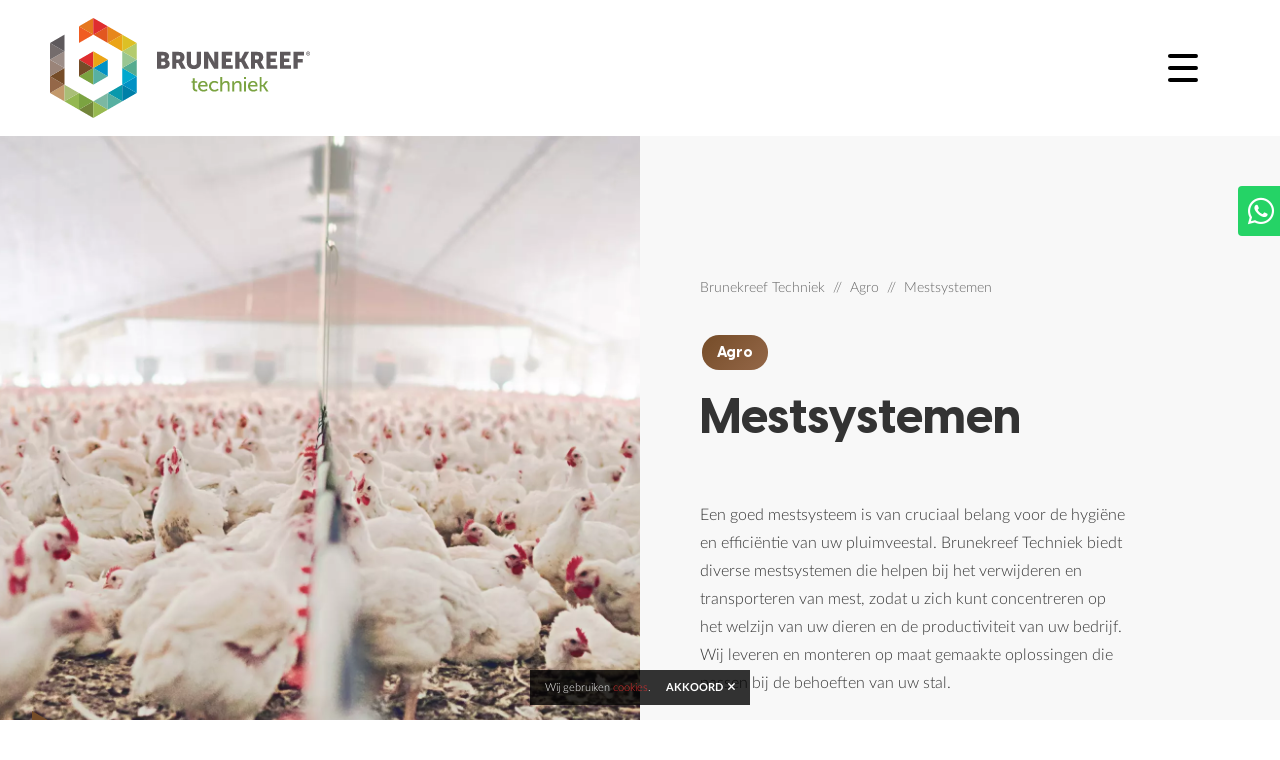

--- FILE ---
content_type: text/html; charset=UTF-8
request_url: https://brunekreeftechniek.nl/agro/mestsystemen
body_size: 7129
content:
<!DOCTYPE html>
<html lang="nl">
<head>
    <title>Mestsystemen | Agro | Brunekreef Techniek | Kootwijkerbroek</title>
    <meta charset="utf-8">
    <meta http-equiv="x-ua-compatible" content="ie=edge">
    <meta name="viewport" content="width=device-width, initial-scale=1.0">
        <link rel="preload" as="style" href="https://brunekreeftechniek.nl/build/assets/vendor-ceedf7bf.css" /><link rel="preload" as="style" href="https://brunekreeftechniek.nl/build/assets/app-9fc2ac7e.css" /><link rel="stylesheet" href="https://brunekreeftechniek.nl/build/assets/vendor-ceedf7bf.css" /><link rel="stylesheet" href="https://brunekreeftechniek.nl/build/assets/app-9fc2ac7e.css" />    
    <!-- FAVICON -->
    <link rel="icon" href="https://brunekreeftechniek.nl/build/assets/favicon-d1a509d0.ico" type="image/x-icon">
    <link rel="apple-touch-icon" sizes="180x180" href="https://brunekreeftechniek.nl/build/assets/apple-touch-icon-7cd97b8a.png">
    <link rel="icon" type="image/png" sizes="32x32" href="https://brunekreeftechniek.nl/build/assets/favicon-32x32-6f9d1106.png">
    <link rel="icon" type="image/png" sizes="16x16" href="https://brunekreeftechniek.nl/build/assets/favicon-16x16-df61384d.png">
    <link rel="manifest" href="https://brunekreeftechniek.nl/build/assets/site-7a9e07ce.webmanifest">
    <!-- SOCIAL TAGS -->
    <meta property="og:title" content="Mestsystemen | Agro | Brunekreef Techniek | Kootwijkerbroek">
    <meta property="og:description"
          content="Een goed mestsysteem is van cruciaal belang voor de hygiëne en efficiëntie van uw pluimveestal. Brunekreef Techniek biedt diverse mestsystemen die helpen bij het verwijderen en transporteren van mest, zodat u zich kunt concentreren op het welzijn van uw dieren en de productiviteit van uw bedrijf. Wij leveren en monteren op maat gemaakte oplossingen die passen bij de behoeften van uw stal.">
    <meta property="og:url" content="https://brunekreeftechniek.nl/agro/mestsystemen">
    <!-- Google Tag Manager -->
    <script>(function(w, d, s, l, i) {
            w[l] = w[l] || [];
            w[l].push({
                'gtm.start':
                    new Date().getTime(), event: 'gtm.js'
            });
            var f                          = d.getElementsByTagName(s)[0],
                j = d.createElement(s), dl = l != 'dataLayer' ? '&l=' + l : '';
            j.async                        = true;
            j.src                          =
                'https://www.googletagmanager.com/gtm.js?id=' + i + dl;
            f.parentNode.insertBefore(j, f);
        })(window, document, 'script', 'dataLayer', 'GTM-KX53VX5');</script>
    <!-- Google tag (gtag.js) -->
    <script async src="https://www.googletagmanager.com/gtag/js?id=G-1F8RWPGXGD"></script>
    <script>
        window.dataLayer = window.dataLayer || [];

        function gtag() {
            dataLayer.push(arguments);
        }

        gtag('js', new Date());
        gtag('config', 'G-1F8RWPGXGD');
    </script>
    <!-- End Google Tag Manager -->
</head>
<body class="preload">
<!-- Google Tag Manager (noscript) -->
<noscript>
    <iframe src="https://www.googletagmanager.com/ns.html?id=GTM-KX53VX5"
            height="0" width="0" style="display:none;visibility:hidden"></iframe>
</noscript>
<!-- End Google Tag Manager (noscript) -->
<nav class="navbar navbar-expand-xxl navbar-light bg-white fixed-top">
    <div class="custom-container d-xxl-flex">
        <div class="d-flex align-items-center justify-content-between w-100">
            <a href="/"><img class="logo" src="https://brunekreeftechniek.nl/build/assets/logo-ec721f4e.svg" alt="Brunekreef Techniek logo"></a>
            <div class="navbar-toggler">
                <div class="hamburger" tabindex="1">
                    <div class="line rounded"></div>
                    <div class="line rounded"></div>
                    <div class="line rounded"></div>
                </div>
            </div>
            <div class="collapse navbar-collapse justify-content-end navbar-container">
                <div class="container-placeholder">
                                            <!-- if mobiel = false -->
                        <div class="nav-top-bar">
                            <div class="custom-container">
                                <div class="d-flex justify-content-end">
                                    <div class="d-flex gap-5 align-items-center">
                                                                                    <a class="nav-link"
                                               href="/over-ons">Over ons </a>
                                                                                    <a class="nav-link"
                                               href="/projecten">Projecten </a>
                                                                                    <a class="nav-link"
                                               href="/nieuws">Nieuws </a>
                                                                                    <a class="nav-link"
                                               href="/vacatures">Vacatures <span class="vacancy-counter">5</span></a>
                                                                                    <a class="nav-link"
                                               href="/contact">Contact </a>
                                                                            </div>
                                </div>
                            </div>
                        </div>
                        <!-- end if -->
                                                                <ul class="navbar-nav d-flex align-items-center">
                                                            <li class="nav-item">
                                    <a class="nav-link
                                     nav-service theme-energie
                                     
                                     
                                     
                                     
                                     
                                     " href="/energie">Energie</a>
                                </li>
                                                            <li class="nav-item">
                                    <a class="nav-link
                                     nav-service theme-installatie
                                     
                                     
                                     
                                     
                                     
                                     " href="/installatie">Installatie</a>
                                </li>
                                                            <li class="nav-item">
                                    <a class="nav-link
                                     nav-service theme-agro
                                     
                                     
                                     active
                                     
                                     
                                     " href="/agro">Agro</a>
                                </li>
                                                            <li class="nav-item">
                                    <a class="nav-link
                                     nav-service theme-elektro
                                     
                                     
                                     
                                     
                                     
                                     " href="/elektro">Elektro</a>
                                </li>
                                                            <li class="nav-item">
                                    <a class="nav-link
                                     
                                     
                                     
                                     
                                     
                                     
                                     " href="/oplossingen">Oplossingen</a>
                                </li>
                                                            <li class="nav-item">
                                    <a class="nav-link
                                     
                                     
                                     
                                     
                                     
                                     
                                     " href="/offerte-aanvragen">Offerte aanvragen</a>
                                </li>
                                                                                        <li class="nav-item d-nav-mobile">
                                    <a class="nav-link"
                                       href="/over-ons">Over ons </a>
                                </li>
                                                            <li class="nav-item d-nav-mobile">
                                    <a class="nav-link"
                                       href="/projecten">Projecten </a>
                                </li>
                                                            <li class="nav-item d-nav-mobile">
                                    <a class="nav-link"
                                       href="/nieuws">Nieuws </a>
                                </li>
                                                            <li class="nav-item d-nav-mobile">
                                    <a class="nav-link"
                                       href="/vacatures">Vacatures <span class="vacancy-counter">5</span></a>
                                </li>
                                                            <li class="nav-item d-nav-mobile">
                                    <a class="nav-link"
                                       href="/contact">Contact </a>
                                </li>
                                                        <a href="/onderhoud-en-storingen" class="btn theme-btn nav-item">Storing</a>
                        </ul>
                                        <div class="mobile-background">
                    </div>
                </div>
            </div>
        </div>
    </div>
</nav>    <header class="service-header">
    <div class="img-container">
        <img src="/uploads/media/cache/birds-of-a-feather-2025-04-06-07-03-48-utc-w1920-q75.webp" alt="Brunekreef Techniek">
        <div class="triangle-shape" data-service="theme-agro">
            <div class="triangle-big"></div>
            <div class="icon"></div>
        </div>
        <div class="triangle-small" data-service="theme-agro"></div>
    </div>
    <div class="custom-container">
        <div class="row">
            <div class="col-lg-5 col-xxl-4 offset-lg-6 offset-xxl-7">
                <div class="text-container d-flex flex-column justify-content-center">
                    <nav aria-label="breadcrumb" style="--bs-breadcrumb-divider: '//';">
        <ol class="breadcrumb">
            <li class="breadcrumb-item"><a href="/">Brunekreef Techniek</a></li>
                                                <li class="breadcrumb-item"><a href="/agro">Agro</a></li>
                                                                <li class="breadcrumb-item active" aria-current="page">Mestsystemen</li>
                                    </ol>
    </nav>
                    <span class="btn theme-btn theme-agro no-btn mb-3 mt-3">Agro</span>
                    <h2 class="h1">Mestsystemen</h2>
                    <h3 class="mb-5"></h3>
                    <div class="page-body">Een goed mestsysteem is van cruciaal belang voor de hygiëne en efficiëntie van uw pluimveestal. Brunekreef Techniek biedt diverse mestsystemen die helpen bij het verwijderen en transporteren van mest, zodat u zich kunt concentreren op het welzijn van uw dieren en de productiviteit van uw bedrijf. Wij leveren en monteren op maat gemaakte oplossingen die passen bij de behoeften van uw stal.</div>
                </div>
            </div>
        </div>
    </div>
</header>
    <section>
        <div class="custom-container">
            <div class="row">
                <div class="col-lg-6 col-xxl-5 offset-xxl-1">
                    <h1>Mestsystemen</h1>
                    <div class="page-body"><h3>Onze mestsystemen</h3>
<ul>
<li><strong>Mesttransportbanden</strong> &ndash; Wij leveren en installeren mesttransportbanden die geschikt zijn voor diverse pluimveestallen. Of het nu gaat om dwarstransportbanden, mestverspreiders of elevatorbanden, wij zorgen voor de juiste oplossing om het mesttransport in uw stal effici&euml;nt te regelen.</li>
<li><strong>Strooiselverwijderaar</strong> &ndash; Speciaal ontwikkeld door onze leverancier, biedt de strooiselverwijderaar een oplossing voor het verwijderen van strooiselmest onder voli&egrave;re-huisvestingssystemen. Dit systeem zorgt voor een grondige en effici&euml;nte reiniging, wat bijdraagt aan een gezondere omgeving voor uw dieren.</li>
<li><strong>Mestverspreiders</strong> &ndash; Mestverspreiders zorgen ervoor dat de mest gelijkmatig wordt verspreid, wat de stalhygi&euml;ne ten goede komt en de opruimtijd vermindert.</li>
<li><strong>Elevatorbanden</strong> &ndash; Voor het verticaal transporteren van mest bieden wij elevatorbanden, die helpen bij het effici&euml;nt transporteren van grote hoeveelheden mest naar de juiste locatie.</li>
</ul>
<h3>Vraag vrijblijvend advies aan</h3>
<p>Bent u op zoek naar een effici&euml;nte en betrouwbare oplossing voor het verwerken van mest in uw stal? Brunekreef Techniek biedt de juiste mestsystemen voor uw bedrijf! <a href="/redirector-service/3DKxPKj0">Neem contact met ons op</a> voor deskundig advies en ontdek de mogelijkheden voor een schone en goed geventileerde stal.</p></div>
                                            <h3 class="light mt-5 ">De voordelen van mestsystemen</h3>
                        <div class="usp mt-4 theme-agro">
                            <ul>
                                                                    <li>
                                        <h5>Efficiënte mestverwerking</h5>
                                        <p>Met onze mesttransportbanden en mestsystemen wordt het verwerkingsproces geautomatiseerd, wat de productiviteit verhoogt en arbeidskosten verlaagt.</p>
                                    </li>
                                                                    <li>
                                        <h5>Verbeterde stalhygiëne</h5>
                                        <p>Het regelmatig en effici&euml;nt verwijderen van mest voorkomt de ophoping van vervuiling en draagt bij aan een gezondere stalomgeving voor uw dieren.</p>
                                    </li>
                                                                    <li>
                                        <h5>Eenvoudig onderhoud</h5>
                                        <p>De strooiselverwijderaar en andere mestsystemen zijn ontworpen voor eenvoudig onderhoud, wat zorgt voor lagere onderhoudskosten en een langere levensduur van de systemen.</p>
                                    </li>
                                                                    <li>
                                        <h5>Betrouwbare systemen</h5>
                                        <p>Onze mestsystemen zijn van hoge kwaliteit en zorgen ervoor dat uw stal schoon en georganiseerd blijft, zodat u zich kunt focussen op andere aspecten van uw bedrijf.</p>
                                    </li>
                                                            </ul>
                        </div>
                    
                                            <a class="btn theme-btn theme-agro mt-5" href="/offerte-aanvragen">Vraag een offerte aan</a>
                                    </div>
                <div class="col-lg-5 col-xxl-4 offset-lg-1">
                    <div class="sticky-side">
                        <div class="contact-card theme-agro ">
        <div class="clip-bg"></div>
        <div class="person">
            <div class="img-parent">
                <img src="/uploads/media/cache/screenshot-2025-04-11-at-11-w400-q75.webp" alt="Richard Brunekreef" class="portrait-img">
            </div>
            <div class="information">
                <p class="name">Richard Brunekreef</p>
                                    <p class="function">Directeur</p>
                            </div>
        </div>
        <div class="person-text text-center mt-5">
            <div class="page-body text-white mb-3"><h5>Veilig, vakkundig, vertrouwd, <br />uw partner in elektrotechniek</h5></div>
            <div class="d-flex flex-wrap justify-content-center gap-3">
                <a href="/offerte-aanvragen" class="btn btn-secondary d-block">Vraag een offerte aan</a>
                <a href="#sollicitatie-form" class="btn btn-secondary d-none">Solliciteer direct</a>
                <a href="/contact" class="btn btn-secondary ">Neem contact op</a>
            </div>
        </div>
    </div>
                                                    <div class="bg-grey p-5 mt-4">
                                <h5 class="fw-normal mb-3">Meer agrotechniek diensten</h5>
                                <div class="d-flex flex-wrap gap-1">
                                                                            <a href="/agro/stalinrichting-pluimvee" class="btn theme-btn theme-agro">Stalinrichting pluimvee</a>
                                                                            <a href="/agro/voer-en-drinksystemen" class="btn theme-btn theme-agro">Voer- en drinksystemen</a>
                                                                            <a href="/agro/klimaatsystemen" class="btn theme-btn theme-agro">Klimaatsystemen</a>
                                                                            <a href="/agro/beluchtingsystemen" class="btn theme-btn theme-agro">Beluchtingsystemen</a>
                                                                            <a href="/agro/eierverwerking" class="btn theme-btn theme-agro">Eierverwerking</a>
                                                                            <a href="/agro/luchtwassystemen" class="btn theme-btn theme-agro">Luchtwassystemen</a>
                                                                    </div>
                            </div>
                                            </div>
                </div>
            </div>
        </div>
    </section>

    <footer class="bg-dark">
    <div class="custom-container">
        <div class="row">
            <div class="col-lg-10 col-xxl-4 offset-lg-1">
                <div class="d-flex justify-content-between flex-column flex-sm-row">
                    <a href="/">
                        <? xml version = "1.0" encoding = "UTF-8"?>
<svg class="footer-logo" xmlns="http://www.w3.org/2000/svg" version="1.1" viewBox="0 0 249.3 96">
    <g>
        <polygon class="st12" points="55.4 56 55.4 40 41.5 32 27.7 40 27.7 56 41.5 64 55.4 56"/>
        <polygon class="st12"
                 points="55.4 8 41.5 0 27.7 8 27.7 24 41.5 16 55.4 24 69.2 32 69.2 48 69.2 64 55.4 72 41.5 80 27.7 72 13.8 64 13.8 48 13.8 32 13.8 16 0 24 0 40 0 56 0 72 13.8 80 27.7 88 41.5 96 55.4 88 69.2 80 83.1 72 83.1 56 83.1 40 83.1 24 69.2 16 55.4 8"/>
        <path class="st12"
              d="M112.2,40.2h0c1.2-.8,1.9-2.1,1.9-3.5,0-2.8-2.3-4.3-5.5-4.3h-6v16.3h6c3.2,0,6.2-1.3,6.2-4.8s-.7-3.1-2.5-3.7ZM106.5,35.9h2c1.1,0,1.5.6,1.5,1.4s-.4,1.5-1.4,1.5h-2v-2.9ZM108.9,45.3h-2.4v-3.4h2.4c1.2,0,1.7.8,1.7,1.7s-.6,1.7-1.7,1.7Z"/>
        <path class="st12" d="M126.5,42.1h0c1.6-.9,2.4-2.8,2.4-4.5s-1.2-4-3-4.7c-.7-.3-1.5-.4-3.2-.4h-5.7v16.3h4v-5.5h1.9l2.9,5.5h4.4l-3.2-5.7c-.4-.7-.6-1-.6-1ZM122.8,39.9h-1.7v-4h1.3c2,0,2.5.7,2.5,2s-.8,2-2.1,2Z"/>
        <path class="st12" d="M144.7,42.8v-10.3h-4v10.3c0,1.7-1.1,2.6-2.8,2.6s-2.8-.9-2.8-2.6v-10.3h-4v10.3c0,3.7,2.7,6.3,6.8,6.3s6.8-2.6,6.8-6.3Z"/>
        <path class="st12" d="M151.4,38.4s.7,1.7,1.4,2.8l4.5,7.6h4v-16.3h-4v7.6c0,1,.2,2.8.2,2.8h0s-.7-1.7-1.4-2.8l-4.5-7.6h-4v16.3h4v-7.6c0-1-.2-2.8-.2-2.8h0Z"/>
        <polygon class="st12" points="175.1 45.3 168.5 45.3 168.5 42.3 173.5 42.3 173.5 38.9 168.5 38.9 168.5 35.9 174.8 35.9 174.8 32.5 164.6 32.5 164.6 32.5 164.6 48.8 175.1 48.8 175.1 45.3"/>
        <polygon class="st12" points="181.5 42.2 183.2 42.2 186.6 48.8 191 48.8 186.4 40.3 186.4 40.3 190.8 32.5 186.5 32.5 183.2 38.8 181.5 38.8 181.5 32.5 177.5 32.5 177.5 48.8 181.5 48.8 181.5 42.2"/>
        <path class="st12" d="M196.5,43.3h1.9l2.9,5.5h4.4l-3.2-5.7c-.4-.7-.6-1-.6-1h0c1.6-.9,2.4-2.8,2.4-4.5s-1.2-4-3-4.7c-.7-.3-1.5-.4-3.2-.4h-5.7v16.3h4v-5.5ZM196.5,35.9h1.3c2,0,2.5.7,2.5,2s-.8,2-2.1,2h-1.7v-4Z"/>
        <polygon class="st12" points="211.4 42.3 216.3 42.3 216.3 38.9 211.4 38.9 211.4 35.9 217.6 35.9 217.6 32.5 207.4 32.5 207.4 48.8 217.9 48.8 217.9 45.3 211.4 45.3 211.4 42.3"/>
        <polygon class="st12" points="224.3 42.3 229.3 42.3 229.3 38.9 224.3 38.9 224.3 35.9 230.5 35.9 230.5 32.5 220.4 32.5 220.4 48.8 230.9 48.8 230.9 45.3 224.3 45.3 224.3 42.3"/>
        <polygon class="st12" points="233.3 48.8 237.3 48.8 237.3 42.7 242.3 42.7 242.3 39.3 237.3 39.3 237.3 35.9 243.3 35.9 243.3 32.5 233.3 32.5 233.3 48.8"/>
        <path class="st12" d="M138.7,66.6v-4.4h2.4v-1.5h-2.4v-2.8h-1.8v2.8h-1.3v1.5h1.3v4.6c0,3.3,2.5,3.7,3.8,3.7s.7,0,.7,0v-1.7s-.2,0-.4,0c-.7,0-2.1-.3-2.1-2.2Z"/>
        <polygon class="st12" points="146.8 60.3 146.8 60.3 146.8 60.3 146.8 60.3"/>
        <path class="st12" d="M146.8,60.3c-2.8,0-4.9,2-4.9,5.2s2.1,5.2,5.2,5.2,3.8-1.4,3.8-1.4l-.8-1.4s-1.2,1.1-2.9,1.1-3.3-1.1-3.4-3.2h7.2s0-.6,0-.8c0-2.5-1.5-4.6-4.3-4.6ZM143.9,64.3c.3-1.6,1.4-2.5,2.9-2.5s2.3.8,2.4,2.5h-5.2Z"/>
        <polygon class="st12" points="157.6 60.3 157.6 60.3 157.6 60.3 157.6 60.3"/>
        <path class="st12" d="M157.8,69c-2,0-3.5-1.5-3.5-3.5s1.4-3.5,3.4-3.5,2.7,1.1,2.7,1.1l.9-1.3s-1.2-1.4-3.7-1.4-5.3,2.2-5.3,5.2,2.2,5.2,5.3,5.2,3.9-1.6,3.9-1.6l-.8-1.4s-1.2,1.3-3,1.3Z"/>
        <path class="st12" d="M168.7,60.3c-2,0-3.2,1.2-3.6,2.2h0s0-.4,0-.8v-5h-1.9v13.7h1.9v-4.6c0-.5,0-.9.2-1.3.4-1.4,1.6-2.4,3.1-2.4s1.9,1.1,1.9,2.5v5.9h1.9v-6.3c0-2.5-1.1-3.8-3.4-3.8Z"/>
        <path class="st12" d="M180.1,60.3c-2.1,0-3.3,1.4-3.7,2.3h0s0-.3,0-.7v-1.3h-1.8v9.8h1.9v-4.6c0-.5,0-.9.2-1.3.4-1.4,1.6-2.4,3.1-2.4s1.9,1.1,1.9,2.5v5.9h1.9v-6.3c0-2.5-1.1-3.8-3.4-3.8Z"/>
        <rect class="st12" x="185.9" y="60.6" width="1.9" height="9.8"/>
        <rect class="st12" x="185.9" y="56.7" width="1.9" height="1.9"/>
        <path class="st12" d="M194.7,60.3c-2.8,0-4.9,2-4.9,5.2s2.1,5.2,5.2,5.2,3.8-1.4,3.8-1.4l-.8-1.4s-1.2,1.1-2.9,1.1-3.3-1.1-3.4-3.2h7.2s0-.6,0-.8c0-2.5-1.5-4.6-4.3-4.6ZM191.7,64.3c.3-1.6,1.4-2.5,2.9-2.5s2.3.8,2.4,2.5h-5.2Z"/>
        <polygon class="st12" points="205.7 64.9 209 60.6 206.9 60.6 204.2 64.2 202.8 64.2 202.8 56.7 200.9 56.7 200.9 70.4 202.8 70.4 202.8 65.8 204.2 65.8 207.2 70.4 209.4 70.4 205.7 64.9 205.7 64.9"/>
        <path class="st12" d="M247.8,34.3h0c.1,0,.3-.2.3-.5s-.3-.6-.6-.6h-.8v2h.5v-.7h.3l.3.7h.5l-.4-.7c0,0,0-.1,0-.1ZM247.4,34h-.3v-.6h.3c.2,0,.3.1.3.3s-.1.3-.3.3Z"/>
        <path class="st12" d="M247.4,32.2c-1.1,0-1.9.9-1.9,2s.9,2,1.9,2,1.9-.9,1.9-2-.9-2-1.9-2ZM247.4,35.6c-.8,0-1.4-.7-1.4-1.5s.6-1.5,1.4-1.5,1.5.7,1.5,1.5-.6,1.5-1.5,1.5Z"/>
    </g>
    <polygon class="tr22 st17" points="13.8 80 0 72 13.8 64 13.8 80"/>
    <polygon class="tr23 st2" points="0 56 13.8 64 0 72 0 56"/>
    <polygon class="tr24 st18" points="13.8 64 0 56 13.8 48 13.8 64"/>
    <polygon class="tr25 st27" points="0 40 13.8 48 0 56 0 40"/>
    <polygon class="tr26 st9" points="13.8 48 0 40 13.8 32 13.8 48"/>
    <polygon class="tr27 st25" points="0 24 13.8 32 0 40 0 24"/>
    <polygon class="tr28 st24" points="13.8 32 0 24 13.8 16 13.8 32"/>
    <polygon class="tr20 st19" points="27.7 88 13.8 80 27.7 72 27.7 88"/>
    <polygon class="tr21 st28" points="13.8 64 27.7 72 13.8 80 13.8 64"/>
    <polygon class="tr18 st16" points="41.5 96 27.7 88 41.5 80 41.5 96"/>
    <polygon class="tr4 st3" points="55.4 24 41.5 16 55.4 8 55.4 24"/>
    <polygon class="tr19 st1" points="27.7 72 41.5 80 27.7 88 27.7 72"/>
    <polygon class="sl5 st1" points="41.5 64 27.7 56 41.5 48 41.5 64"/>
    <polygon class="sl1 st6" points="41.5 48 27.7 40 41.5 32 41.5 48"/>
    <polygon class="tr1 st26" points="27.7 8 41.5 16 27.7 24 27.7 8"/>
    <polygon class="tr2 st8" points="41.5 16 27.7 8 41.5 0 41.5 16"/>
    <polygon class="sl4 st15" points="41.5 48 55.4 56 41.5 64 41.5 48"/>
    <polygon class="sl3 st13" points="55.4 56 41.5 48 55.4 40 55.4 56"/>
    <polygon class="sl2 st22" points="41.5 32 55.4 40 41.5 48 41.5 32"/>
    <polygon class="tr3 st6" points="41.5 0 55.4 8 41.5 16 41.5 0"/>
    <polygon class="tr14 st20" points="69.2 80 55.4 72 69.2 64 69.2 80"/>
    <polygon class="sl6 st18" points="27.7 40 41.5 48 27.7 56 27.7 40"/>
    <polygon class="tr6 st22" points="69.2 32 55.4 24 69.2 16 69.2 32"/>
    <polygon class="tr5 st23" points="55.4 8 69.2 16 55.4 24 55.4 8"/>
    <polygon class="tr16 st14" points="55.4 88 41.5 80 55.4 72 55.4 88"/>
    <polygon class="tr13 st5" points="69.2 64 83.1 72 69.2 80 69.2 64"/>
    <polygon class="tr15 st15" points="55.4 72 69.2 80 55.4 88 55.4 72"/>
    <polygon class="tr17 st21" points="41.5 80 55.4 88 41.5 96 41.5 80"/>
    <polygon class="tr12 st13" points="83.1 72 69.2 64 83.1 56 83.1 72"/>
    <polygon class="tr11 st7" points="69.2 48 83.1 56 69.2 64 69.2 48"/>
    <polygon class="tr10 st4" points="83.1 56 69.2 48 83.1 40 83.1 56"/>
    <polygon class="tr9 st10" points="69.2 32 83.1 40 69.2 48 69.2 32"/>
    <polygon class="tr8 st0" points="83.1 40 69.2 32 83.1 24 83.1 40"/>
    <polygon class="tr7 st11" points="69.2 16 83.1 24 69.2 32 69.2 16"/>
</svg>                    </a>
                                            <div class="d-flex footer-service-links">
                                                            <a href="/energie">
                                    <div class="label theme-energie"></div>
                                    Energie
                                </a>
                                                            <a href="/installatie">
                                    <div class="label theme-installatie"></div>
                                    Installatie
                                </a>
                                                            <a href="/agro">
                                    <div class="label theme-agro"></div>
                                    Agro
                                </a>
                                                            <a href="/elektro">
                                    <div class="label theme-elektro"></div>
                                    Elektro
                                </a>
                                                    </div>
                                    </div>
                <hr>
                <div class="d-flex justify-content-start gap-4 py-4 mb-5 brands">
                    <img src="https://brunekreeftechniek.nl/build/assets/stek-3555b97e.svg" class="img-fluid" alt="STEK gecertificeerd">
                    <img src="https://brunekreeftechniek.nl/build/assets/solar-6e5d73c7.svg" class="img-fluid" alt="Solar registerd specialist">
                    <img src="https://brunekreeftechniek.nl/build/assets/sbb-f657ddf9.svg" class="img-fluid" alt="SBB Erkend leerbedrijf">
                    <img src="https://brunekreeftechniek.nl/build/assets/installq-eb10a06f.svg" class="img-fluid w-20" alt="InstallQ">
                </div>
            </div>
            <div class="col-lg-10 col-xxl-6 offset-lg-1 footerlinks">
                <div class="row">
                    <div class="col-sm-6 col-md-4 mb-5 transform-left">
                        <h6>Brunekreef Techniek b.v.</h6>
                        <p>
                            De Spil 18<br>
                            3774 SE Kootwijkerbroek
                        </p>
                        <div class="contact-links mb-3">
                            <a href="tel:0342404850"><i class="fa-light fa-mobile-notch"></i>0342 - 404 850</a>
                            <a href="https://wa.me/31342404850"><i class="fa-brands fa-whatsapp"></i>0342 - 404 850</a>
                            <a href="mailto:info@brunekreeftechniek.nl"><i class="fa-light fa-mailbox"></i>info@brunekreeftechniek.nl</a>
                        </div>
                        <div class="social-links">
                            <a href="https://www.facebook.com/brunekreeftechniek" target="_blank"><i class="fa-brands fa-facebook-f"></i></a>
                            <a href="https://www.linkedin.com/company/brunekreef-techniek/posts/?feedView=all" target="_blank"><i class="fa-brands fa-linkedin-in"></i></a>
                        </div>
                    </div>
                                            <div class="col-sm-6 col-md-4 mb-5">
                            <h6>Navigatie</h6>
                                                            <a href="/over-ons" class="d-block">Over ons</a>
                                                            <a href="/projecten" class="d-block">Projecten</a>
                                                            <a href="/materialen-verkoop" class="d-block">Materialen verkoop</a>
                                                            <a href="/oplossingen" class="d-block">Oplossingen</a>
                                                            <a href="/offerte-aanvragen" class="d-block">Offerte aanvragen</a>
                                                            <a href="/vacatures" class="d-block">Vacatures</a>
                                                            <a href="/contact" class="d-block">Contact</a>
                                                    </div>
                                                                <div class="col-sm-6 col-md-4 mb-5 footer-items">
                            <h6>Recente ontwikkelingen</h6>
                                                            <a href="/nieuws/brunekreef-techniek-in-de-woonkrant-midden-nederland" class="theme-energie">Brunekreef Techniek in de Woonkrant Midden Nederland</a>
                                                            <a href="/nieuws/in-stijl-de-weg-op" class="">In stijl de weg op...</a>
                                                            <a href="/recente-ontwikkelingen/zo-benut-je-elke-zonnestraal" class="theme-energie">Zo benut u elke zonnestraal</a>
                                                            <a href="/recente-ontwikkelingen/charged-up-actie-solaredge-3-fase-thuisbatterij" class="theme-energie">Charged UP Actie! SolarEdge 3-fase thuisbatterij</a>
                                                    </div>
                                    </div>
            </div>
        </div>
        <div class="col-lg-10 offset-lg-1">
            <p class="sub">© Copyright 2026 Brunekreef Techniek B.V.<span class="px-4">|</span><a
                        href="/privacyverklaring" class="bold">Privacyverklaring</a><span class="px-4">|</span><a
                        href="https://benedenboven.nl" target="_blank" class="powered-by-bb"><i
                            class="far fa-bolt-lightning"></i> Powered by <span>BenedenBoven</span></a></p>
        </div>
    </div>
</footer>
<div class="footer-bottom"></div><div class="whats-float">
    <a href="https://wa.me/31342404850" target="_blank">
        <i class="fab fa-whatsapp"></i><span><strong>WhatsApp</strong><br><small>0342 - 404 850</small></span>
    </a>
</div>
<link rel="modulepreload" href="https://brunekreeftechniek.nl/build/assets/app-30b80511.js" /><link rel="modulepreload" href="https://brunekreeftechniek.nl/build/assets/vendor-872c8ae3.js" /><script type="module" src="https://brunekreeftechniek.nl/build/assets/app-30b80511.js"></script>
</body>
</html>

--- FILE ---
content_type: text/css
request_url: https://brunekreeftechniek.nl/build/assets/app-9fc2ac7e.css
body_size: 10356
content:
.nav-top-bar{height:50px;background-color:#f8f8f8;position:fixed;top:0;left:0;width:100%;transition:all .3s ease;display:flex;align-items:center}.nav-top-bar .nav-link{font-size:14px!important;display:flex;align-items:center}.nav-top-bar .nav-link:hover{color:#57b0a1}@media (max-width: 1399px){.nav-top-bar{display:none}}.d-nav-mobile{display:none}@media (max-width: 1399px){.d-nav-mobile{display:inline-block}}.navbar{transition:all .3s ease;font-weight:300;top:50px;font-family:visby,Arial,sans-serif;font-weight:800}.navbar .logo{transition:all .3s ease;height:100px;margin:10px 0}@media (max-width: 1199px){.navbar .logo{height:90px;margin:0 0 0 24px}}@media (max-width: 767px){.navbar .logo{height:60px}}@media (max-width: 1399px){.navbar .navbar-container{pointer-events:none}.navbar .navbar-container.active{pointer-events:auto}}@media (max-width: 1399px){.navbar{top:0}}.navbar .navbar-nav{gap:24px;position:relative;z-index:10}.navbar .navbar-nav.active .nav-item{opacity:1}@media (max-width: 1399px){.navbar .navbar-nav.active .nav-item:nth-child(1){transition-delay:.2s}.navbar .navbar-nav.active .nav-item:nth-child(2){transition-delay:.25s}.navbar .navbar-nav.active .nav-item:nth-child(3){transition-delay:.3s}.navbar .navbar-nav.active .nav-item:nth-child(4){transition-delay:.35s}.navbar .navbar-nav.active .nav-item:nth-child(5){transition-delay:.4s}.navbar .navbar-nav.active .nav-item:nth-child(6){transition-delay:.45s}.navbar .navbar-nav.active .nav-item:nth-child(7){transition-delay:.5s}.navbar .navbar-nav.active .nav-item:nth-child(8){transition-delay:.55s}.navbar .navbar-nav.active .nav-item:nth-child(9){transition-delay:.6s}.navbar .navbar-nav.active .nav-item:nth-child(10){transition-delay:.65s}.navbar .navbar-nav.active .nav-item:nth-child(11){transition-delay:.7s}}@media (max-width: 1399px){.navbar .navbar-nav{gap:5px}}.navbar .navbar-nav .nav-item{opacity:0;transition:all .3s ease}@media (max-width: 1399px){.navbar .navbar-nav .nav-item:nth-child(2){transition-delay:50ms}.navbar .navbar-nav .nav-item:nth-child(3){transition-delay:.1s}.navbar .navbar-nav .nav-item:nth-child(4){transition-delay:.15s}.navbar .navbar-nav .nav-item:nth-child(5){transition-delay:.2s}.navbar .navbar-nav .nav-item:nth-child(6){transition-delay:.25s}.navbar .navbar-nav .nav-item:nth-child(7){transition-delay:.3s}.navbar .navbar-nav .nav-item:nth-child(8){transition-delay:.35s}.navbar .navbar-nav .nav-item:nth-child(9){transition-delay:.4s}.navbar .navbar-nav .nav-item:nth-child(10){transition-delay:.45s}.navbar .navbar-nav .nav-item:nth-child(11){transition-delay:.5s}}.navbar .navbar-nav .nav-item .nav-link{color:#333}@media (max-width: 1399px){.navbar .navbar-nav .nav-item .nav-link{font-size:14px;padding:4px 0}}.navbar .navbar-nav .nav-item .nav-link:hover{color:#57b0a1}.navbar .navbar-nav .nav-item .nav-link.nav-service{text-decoration:underline;text-underline-offset:8px;position:relative}.navbar .navbar-nav .nav-item .nav-link.nav-service:after{content:"";position:absolute;left:50%;transform:translate(-50%) scale(0);top:-50%;width:25px;height:25px;transition:.3s cubic-bezier(.52,1.94,.62,.99) all;background-position:center;background-size:contain;background-repeat:no-repeat;opacity:0}@media (max-width: 1399px){.navbar .navbar-nav .nav-item .nav-link.nav-service:after{display:none}}.navbar .navbar-nav .nav-item .nav-link.nav-service:hover,.navbar .navbar-nav .nav-item .nav-link.nav-service.active{color:inherit}.navbar .navbar-nav .nav-item .nav-link.nav-service:hover:after,.navbar .navbar-nav .nav-item .nav-link.nav-service.active:after{opacity:1;transform:translate(-50%) scale(1)}.navbar .navbar-nav .nav-item .nav-link.nav-service.theme-energie{text-decoration-color:#7ba341}.navbar .navbar-nav .nav-item .nav-link.nav-service.theme-energie:after{background-image:url(/build/assets/energy-9d9f1337.svg);filter:invert(51%) sepia(80%) saturate(298%) hue-rotate(42deg) brightness(97%) contrast(91%)}.navbar .navbar-nav .nav-item .nav-link.nav-service.theme-installatie{text-decoration-color:#df2d2f}.navbar .navbar-nav .nav-item .nav-link.nav-service.theme-installatie:after{background-image:url(/build/assets/install-29f2fcd9.svg);filter:invert(24%) sepia(61%) saturate(3437%) hue-rotate(345deg) brightness(91%) contrast(92%)}.navbar .navbar-nav .nav-item .nav-link.nav-service.theme-agro{text-decoration-color:#754c28}.navbar .navbar-nav .nav-item .nav-link.nav-service.theme-agro:after{background-image:url(/build/assets/agro-9cabea54.svg);filter:invert(32%) sepia(7%) saturate(4098%) hue-rotate(346deg) brightness(88%) contrast(85%)}.navbar .navbar-nav .nav-item .nav-link.nav-service.theme-elektro{text-decoration-color:#eba416}.navbar .navbar-nav .nav-item .nav-link.nav-service.theme-elektro:after{background-image:url(/build/assets/electro-f5942b3a.svg);filter:invert(81%) sepia(16%) saturate(7400%) hue-rotate(352deg) brightness(96%) contrast(91%)}.vacancy-counter{display:inline-block;align-items:center;justify-content:center;width:20px;height:20px;border-radius:40px;color:#fff;text-align:center;line-height:1.5;margin-left:6px;background-color:#57b0a1}.vacancy-counter.block{margin-left:3px;width:30px;height:30px;font-weight:800}.navbar-shrink{top:0;box-shadow:0 0 20px #3c424652}.navbar-shrink .logo{height:70px}@media (max-width: 767px){.navbar-shrink .logo{height:60px}}.navbar-shrink .nav-top-bar{top:-50px}.navbar-toggler:focus,.navbar-toggler:active,.navbar-toggler-icon:focus{outline-color:none;box-shadow:none}.nav-mobile-box{position:fixed;z-index:10;top:0;right:0;bottom:0;left:0;transition:all .5s ease}.nav-mobile-box .nav-item .nav-link{white-space:nowrap;width:min-content;color:#f0f8ff!important}.nav-mobile-box .nav-item .nav-link:focus{color:#df2d2f!important}.nav-mobile-box .container-placeholder{height:100vh;overflow:scroll;padding:60px 0;-ms-overflow-style:none;scrollbar-width:none}.nav-mobile-box .container-placeholder::-webkit-scrollbar{display:none}.navbar-toggler{display:flex;flex-direction:column;justify-content:center;align-items:center;width:fit-content;z-index:20;position:relative;border:none}.navbar-toggler>div{width:70px;padding:0 20px;display:flex;flex-wrap:wrap;justify-content:center;align-items:center;cursor:pointer}.navbar-toggler>div:hover,.navbar-toggler>div:focus{outline:none}.line{height:4px;width:45px;background:black;margin:4px auto;transition:transform .4s cubic-bezier(.19,.96,.33,1.42),background-color .5s ease}.hamburger.active .line{transition:transform .4s cubic-bezier(.19,.96,.33,1.42),background-color .5s ease .8s;background-color:#fff}.hamburger.active .line:nth-child(1){transform:rotate(45deg) translate(10px,10px)}.hamburger.active .line:nth-child(2){visibility:hidden}.hamburger.active .line:nth-child(3){transform:rotate(-45deg) translate(7px,-7px)}.mobile-background{position:absolute;top:-150px;left:-150px;width:calc(100% + 500px);height:calc(100% + 200px);display:flex;--s: 300px;--m: -1px;--f: calc(1.732 * var(--s) + 4 * var(--m) - 1px);transition:1s ease all;pointer-events:none}@media (max-width: 575px){.mobile-background{--s: 240px}}.mobile-background.active{background-color:#333}header{position:relative;margin-top:186px;background-color:#f8f8f8}@media (max-width: 1399px){header{margin-top:136px}}@media (max-width: 991px){header{margin-top:130px}}@media (max-width: 767px){header{margin-top:100px}}header .triangle-shape{position:absolute;right:0;top:34%;transform:translate(50%,-50%)}header .triangle-shape .icon{width:100px;height:100px;background-size:contain;background-position:center;background-repeat:no-repeat;position:absolute;z-index:1;left:50%;top:50%;transform:translate(-90%,-50%);filter:invert(96%) sepia(87%) saturate(1%) hue-rotate(92deg) brightness(104%) contrast(101%)}header .triangle-shape .triangle-big{width:0;height:0;border-style:solid;border-width:150px 0 150px 259.8px;transition:.5s ease all;transform-origin:35% 50%}header .triangle-shape .triangle-big.animate{animation:bigSpin 1s cubic-bezier(.28,0,0,1) forwards}@keyframes bigSpin{to{transform:rotate(360deg)}}@keyframes smallSpin{0%{transform:translate(50%,-50%) rotate(0)}to{transform:translate(50%,-50%) rotate(360deg)}}@media (max-width: 1800px){header .triangle-shape .triangle-big{width:200px;border-width:125px 0 125px 216.5px}header .triangle-shape .icon{height:80px}}@media (max-width: 1399px){header .triangle-shape{right:auto;left:5%;top:100%;transform:translateY(-50%)}}@media (max-width: 991px){header .triangle-shape{right:auto;left:10%;top:auto;bottom:0;transform:translateY(30%)}header .triangle-shape .icon{width:70px;max-height:70px;transform:translate(-110%,-50%)}header .triangle-shape .triangle-big{border-width:95px 0 95px 164.5px;transform-origin:30% 50%}}@media (max-width: 767px){header .triangle-shape .icon{width:50px;max-height:50px;transform:translate(-160%,-50%)}header .triangle-shape .triangle-big{border-width:75px 0 75px 129.9px;transform-origin:22% 50%}}header .triangle-shape[data-service=theme-energie] .icon{background-image:url(/build/assets/energy-9d9f1337.svg)}header .triangle-shape[data-service=theme-energie] .triangle-big{border-color:transparent transparent transparent #7BA341}header .triangle-shape[data-service=theme-installatie] .icon{background-image:url(/build/assets/install-29f2fcd9.svg)}header .triangle-shape[data-service=theme-installatie] .triangle-big{border-color:transparent transparent transparent #DF2D2F}header .triangle-shape[data-service=theme-agro] .icon{background-image:url(/build/assets/agro-9cabea54.svg)}header .triangle-shape[data-service=theme-agro] .triangle-big{border-color:transparent transparent transparent #754C28}header .triangle-shape[data-service=theme-elektro] .icon{background-image:url(/build/assets/electro-f5942b3a.svg)}header .triangle-shape[data-service=theme-elektro] .triangle-big{border-color:transparent transparent transparent #EBA416}header .triangle-small{width:0;height:0;border-style:solid;border-width:70px 121.2px 70px 0;right:80%;top:100%;transform-origin:65% 50%;transform:translate(50%,-50%);transition:.5s ease all}header .triangle-small.animate{animation:smallSpin 1.3s cubic-bezier(.31,0,0,1) forwards}header .triangle-small[data-service=theme-energie]{border-color:transparent #73853A transparent transparent}header .triangle-small[data-service=theme-installatie]{border-color:transparent #E25720 transparent transparent}header .triangle-small[data-service=theme-agro]{border-color:transparent #946748 transparent transparent}header .triangle-small[data-service=theme-elektro]{border-color:transparent #E7871C transparent transparent}header.sub-header{padding:96px 0;background:linear-gradient(135deg,#57B0A1 0%,#7CB8A2 100%)}header.sub-header h1,header.sub-header h2,header.sub-header h3,header.sub-header h4,header.sub-header h5,header.sub-header h6{color:#fff}header.sub-header li,header.sub-header p,header.sub-header a,header.sub-header span{color:#fff}header.sub-header .breadcrumb{margin-top:48px}header.sub-header .breadcrumb .breadcrumb-item,header.sub-header .breadcrumb a{color:#fff!important}header.sub-header .breadcrumb .breadcrumb-item:before,header.sub-header .breadcrumb a:before{color:#fff!important}header.sub-header.theme-installatie{background:linear-gradient(135deg,#DF2D2F 0%,#E25720 100%)}header.sub-header.theme-energie{background:linear-gradient(135deg,#7BA341 0%,#73853A 100%)}header.sub-header.theme-agro{background:linear-gradient(135deg,#754C28 0%,#946748 100%)}header.sub-header.theme-elektro{background:linear-gradient(135deg,#EBA416 0%,#E7871C 100%)}header.service-header .img-container{position:absolute;width:50%;height:100%}header.service-header .img-container img{width:100%;height:100%;object-fit:cover}header.service-header .text-container{padding:96px 0;min-height:700px}header.service-header .text-container h1{font-weight:900}header.service-header .text-container h3{font-weight:300}@media (max-width: 1399px){header.service-header .text-container{padding-left:48px}header.service-header .triangle-small{display:none}}@media (max-width: 991px){header.service-header .img-container{width:100%;height:600px;position:relative}header.service-header .text-container{padding-left:0;min-height:auto}header.service-header .text-container h1{font-weight:900}header.service-header .text-container h3{font-weight:300}}@media (max-width: 567px){header.service-header .img-container{height:350px}}header.service-header.main-header{height:900px;margin-bottom:96px}@media (max-width: 1150px){header.service-header.main-header{height:1000px}}@media (max-width: 991px){header.service-header.main-header{height:auto;min-height:800px}}header.service-header.main-header .img-container{width:40%;height:calc(100% + 96px)}header.service-header.main-header .img-container video,header.service-header.main-header .img-container img{width:100%;height:100%;object-fit:cover;clip-path:polygon(0 0,100% 0,100% 100%,0 60%)}header.service-header.main-header .img-container .triangle-small{position:absolute;top:70%}@media (min-width: 992px) and (max-width: 1399px){header.service-header.main-header .img-container .triangle-shape{right:auto;left:15%;top:70%;transform:translateY(-50%)}}header.service-header.main-header .service-toggle-nav{margin-bottom:80px;justify-content:space-between;display:grid;grid-template-columns:repeat(4,1fr);row-gap:30px}header.service-header.main-header .service-toggle-nav button{background-color:transparent;border:none;align-items:center;display:flex;gap:12px}header.service-header.main-header .service-toggle-nav button h6{font-weight:700;margin:0}header.service-header.main-header .service-toggle-nav button .label{background-color:#333;transition:.5s ease all;width:50px;height:50px}header.service-header.main-header .service-toggle-nav button .label:after{top:12px;right:12px;bottom:12px;left:12px}header.service-header.main-header .service-toggle-nav button.active[data-service=theme-energie] .label{background-color:#7ba341}header.service-header.main-header .service-toggle-nav button.active[data-service=theme-installatie] .label{background-color:#df2d2f}header.service-header.main-header .service-toggle-nav button.active[data-service=theme-agro] .label{background-color:#754c28}header.service-header.main-header .service-toggle-nav button.active[data-service=theme-elektro] .label{background-color:#eba416}@media (max-width: 767px){header.service-header.main-header .service-toggle-nav{grid-template-columns:repeat(2,1fr)}}@media (max-width: 991px){header.service-header.main-header{margin-bottom:48px}header.service-header.main-header .img-container{width:100%;height:600px}header.service-header.main-header .img-container video,header.service-header.main-header .img-container img{clip-path:none}}@media (max-width: 757px){header.service-header.main-header .img-container{height:500px}}header.service-header.main-header .wrapper{position:relative}header.service-header.main-header .wrapper article{opacity:0;transition:.5s opacity ease,.5s top ease;position:absolute;top:-30px;pointer-events:none}header.service-header.main-header .wrapper article.active{top:0;opacity:1;position:relative;pointer-events:auto}footer .footer-logo{padding-right:40px;transform:translateY(-30px)}footer .footer-service-links{flex-wrap:wrap;height:fit-content;display:flex;max-width:350px;justify-content:end}footer .footer-service-links .label{transition:.2s cubic-bezier(.27,0,0,1) all}footer .footer-service-links a{width:120px;height:fit-content;font-family:visby,Arial,sans-serif;font-weight:700;display:flex;gap:8px;margin-bottom:20px}footer .footer-service-links a:hover .label{scale:1.2}@media (max-width: 575px){footer .footer-service-links{justify-content:left}}footer hr{opacity:.2;color:#fff}.sub .bold:hover{color:#57b0a1}@media (min-width: 1400px){.transform-left{transform:translate(-24px)}}.contact-links a{display:flex;align-items:center;font-weight:600}.contact-links a:hover{color:#57b0a1!important}.contact-links i{min-width:30px;color:#57b0a1}.social-links a{display:inline-flex;align-items:center;background-color:#57b0a1;width:30px;height:30px;border-radius:99px;margin:0 10px 5px 0;transition:.3s ease all}.social-links a:hover{color:#57b0a1!important;margin-left:0!important;transform:rotate(720deg) scale(1.3);background-color:#fff}.social-links a:hover i{color:#57b0a1}.social-links i{min-width:30px;color:#fff;text-align:center;font-size:16px!important}.footer-items a{display:flex;transition:.3s ease all;padding-left:0;padding-right:20px}.footer-items a:before{content:"";transition:.3s ease all;width:0;height:0;margin-top:8px;margin-right:10px;border-top:6px solid transparent;border-bottom:6px solid transparent;border-left:10px solid #FFFFFF}.footer-items a:hover.theme-energie:before{border-left:10px solid #7BA341}.footer-items a:hover.theme-installatie:before{border-left:10px solid #DF2D2F}.footer-items a:hover.theme-agro:before{border-left:10px solid #754C28}.footer-items a:hover.theme-elektro:before{border-left:10px solid #EBA416}.footer-bottom{height:15px;background-image:url(/build/assets/footer-bottom-e438ecbb.svg);background-repeat:no-repeat;background-position:center;background-size:cover}.powered-by-bb{color:#fff;transition:all .2s ease;font-weight:400}.powered-by-bb span{font-weight:700}.powered-by-bb i,.powered-by-bb span{color:#fff;transition:all .2s ease}.powered-by-bb:hover{font-weight:400}.powered-by-bb:hover i{font-weight:700;text-shadow:0 0 10px #57B0A1,0 0 20px #57B0A1,0 0 30px #57B0A1,0 0 40px #57B0A1,0 0 70px #57B0A1,0 0 80px #57B0A1,0 0 100px #57B0A1,0 0 150px #57B0A1}.powered-by-bb:hover span{color:#57b0a1!important}.footerlinks a{transition:.3s}.footerlinks a:hover{margin-left:10px}.footer-logo{height:100px;width:auto}.footer-logo .st0{fill:#b3cb6e}.footer-logo .st1{fill:#7ba341}.footer-logo .st2{fill:#946748}.footer-logo .st3{fill:#e25720}.footer-logo .st4{fill:#56ab8f}.footer-logo .st5{fill:#0080a8}.footer-logo .st6{fill:#df2d2f}.footer-logo .st7{fill:#00a8ce}.footer-logo .st8{fill:#e5771e}.footer-logo .st9{fill:#9c8d87}.footer-logo .st10{fill:#99c692}.footer-logo .st11{fill:#dcc025}.footer-logo .st12{fill:#fff}.footer-logo .st13{fill:#0091c4}.footer-logo .st14{fill:#7cb8a2}.footer-logo .st15{fill:#57b0a1}.footer-logo .st16{fill:#73853a}.footer-logo .st17{fill:#c3996b}.footer-logo .st18{fill:#754c28}.footer-logo .st19{fill:#94b851}.footer-logo .st20{fill:#0999ac}.footer-logo .st21{fill:#97b950}.footer-logo .st22{fill:#eba416}.footer-logo .st23{fill:#e7871c}.footer-logo .st24{fill:#5e595c}.footer-logo .st25{fill:#746c6c}.footer-logo .st26{fill:#f05c22}.footer-logo .st27{fill:#9a8479}.footer-logo .st28{fill:#a9be77}.tr1{animation:change 10s infinite;animation-delay:.05s}.tr2{animation:change 10s infinite;animation-delay:.1s}.tr3{animation:change 10s infinite;animation-delay:.15s}.tr4{animation:change 10s infinite;animation-delay:.2s}.tr5{animation:change 10s infinite;animation-delay:.25s}.tr6{animation:change 10s infinite;animation-delay:.3s}.tr7{animation:change 10s infinite;animation-delay:.35s}.tr8{animation:change 10s infinite;animation-delay:.4s}.tr9{animation:change 10s infinite;animation-delay:.45s}.tr10{animation:change 10s infinite;animation-delay:.5s}.tr11{animation:change 10s infinite;animation-delay:.55s}.tr12{animation:change 10s infinite;animation-delay:.6s}.tr13{animation:change 10s infinite;animation-delay:.65s}.tr14{animation:change 10s infinite;animation-delay:.7s}.tr15{animation:change 10s infinite;animation-delay:.75s}.tr16{animation:change 10s infinite;animation-delay:.8s}.tr17{animation:change 10s infinite;animation-delay:.85s}.tr18{animation:change 10s infinite;animation-delay:.9s}.tr19{animation:change 10s infinite;animation-delay:.95s}.tr20{animation:change 10s infinite;animation-delay:1s}.tr21{animation:change 10s infinite;animation-delay:1.05s}.tr22{animation:change 10s infinite;animation-delay:1.1s}.tr23{animation:change 10s infinite;animation-delay:1.15s}.tr24{animation:change 10s infinite;animation-delay:1.2s}.tr25{animation:change 10s infinite;animation-delay:1.25s}.tr26{animation:change 10s infinite;animation-delay:1.3s}.tr27{animation:change 10s infinite;animation-delay:1.35s}.tr28{animation:change 10s infinite;animation-delay:1.4s}.sl1{animation:change 10s infinite;animation-delay:25ms}.sl2{animation:change 10s infinite;animation-delay:.225s}.sl3{animation:change 10s infinite;animation-delay:.525s}.sl4{animation:change 10s infinite;animation-delay:.725s}.sl5{animation:change 10s infinite;animation-delay:.975s}.sl6{animation:change 10s infinite;animation-delay:1.275s}@keyframes change{20%{fill:#fff}80%{fill:#fff}}.brands img{max-width:110px;max-height:50px}.service-grid{display:grid;grid-template-columns:repeat(3,1fr);gap:24px}.service-grid .service-card,.service-grid .solar-calculation{position:relative}.service-grid .service-card .image,.service-grid .solar-calculation .image{height:300px;width:100%;background-color:#f8f8f8;clip-path:polygon(0 0,100% 0%,100% 100%,0% 85%);background-size:cover;background-position:center center;position:absolute;left:0;top:0;z-index:1}.service-grid .service-card .content,.service-grid .solar-calculation .content{height:100%;padding:48px}.service-grid .service-card .content h4,.service-grid .service-card .content p,.service-grid .solar-calculation .content h4,.service-grid .solar-calculation .content p{color:#fff}.service-grid .service-card:has(.image) .content,.service-grid .solar-calculation:has(.image) .content{padding-top:320px}.service-grid .solar-calculation .content{background:#F8F8F8}.service-grid .solar-calculation .content h4,.service-grid .solar-calculation .content p{color:#333}.service-grid .solar-calculation-image{background-size:cover;background-position:center}.service-grid.theme-energie .service-card .content{background:linear-gradient(135deg,#7BA341 0%,#73853A 100%)}.service-grid.theme-installatie .service-card .content{background:linear-gradient(135deg,#DF2D2F 0%,#E25720 100%)}.service-grid.theme-agro .service-card .content{background:linear-gradient(135deg,#754C28 0%,#946748 100%)}.service-grid.theme-elektro .service-card .content{background:linear-gradient(135deg,#EBA416 0%,#EBA416 40%,#E7871C 100%)}@media (max-width: 1199px){.service-grid{grid-template-columns:repeat(2,1fr)}}@media (max-width: 767px){.service-grid{display:flex;flex-direction:column}}.more-services.grey-bg{background-color:#f8f8f8}.more-services .service-btn{text-decoration:underline;text-underline-offset:16px;position:relative}.more-services .service-btn h3{font-weight:500}.more-services .service-btn:after{content:"";position:absolute;left:50%;transform:translate(-50%) scale(0);top:-95%;width:35px;height:35px;transition:.3s cubic-bezier(.52,1.94,.62,.99) all;background-position:center;background-size:contain;background-repeat:no-repeat;opacity:0}.more-services .service-btn:hover:after,.more-services .service-btn.service-btn-active:after{opacity:1;transform:translate(-50%) scale(1)}.more-services .service-btn.theme-energie{text-decoration-color:#7ba341}.more-services .service-btn.theme-energie:after{background-image:url(/build/assets/energy-9d9f1337.svg);filter:invert(51%) sepia(80%) saturate(298%) hue-rotate(42deg) brightness(97%) contrast(91%)}.more-services .service-btn.theme-installatie{text-decoration-color:#df2d2f}.more-services .service-btn.theme-installatie:after{background-image:url(/build/assets/install-29f2fcd9.svg);filter:invert(24%) sepia(61%) saturate(3437%) hue-rotate(345deg) brightness(91%) contrast(92%)}.more-services .service-btn.theme-agro{text-decoration-color:#754c28}.more-services .service-btn.theme-agro:after{background-image:url(/build/assets/agro-9cabea54.svg);filter:invert(32%) sepia(7%) saturate(4098%) hue-rotate(346deg) brightness(88%) contrast(85%)}.more-services .service-btn.theme-elektro{text-decoration-color:#eba416}.more-services .service-btn.theme-elektro:after{background-image:url(/build/assets/electro-f5942b3a.svg);filter:invert(81%) sepia(16%) saturate(7400%) hue-rotate(352deg) brightness(96%) contrast(91%)}.usp ul{padding-inline-start:50px}.usp ul li{list-style-type:none;display:block;position:relative;margin-bottom:20px}.usp ul li h5{font-weight:300}.usp ul li:before{position:absolute;left:-50px;content:url(/build/assets/usp-f7d8b2d6.svg);width:25px;height:auto}.usp.theme-energie ul li:before{filter:invert(59%) sepia(29%) saturate(752%) hue-rotate(42deg) brightness(93%) contrast(89%)}.usp.theme-installatie ul li:before{filter:invert(15%) sepia(99%) saturate(2715%) hue-rotate(346deg) brightness(117%) contrast(89%)}.usp.theme-agro ul li:before{filter:invert(31%) sepia(28%) saturate(903%) hue-rotate(346deg) brightness(95%) contrast(94%)}.usp.theme-elektro ul li:before{filter:invert(62%) sepia(95%) saturate(457%) hue-rotate(353deg) brightness(97%) contrast(90%)}.sticky-side{position:sticky;top:135px}.solution-slider h6{font-weight:700}.solution-slider h1{font-weight:500}.solution-slider .flickity-page-dots{width:auto;bottom:auto;top:0;flex-direction:column}.solution-slider .flickity-page-dots .flickity-page-dot{background-color:#33333329;box-shadow:none!important;width:15px;height:15px;margin:10px;transition:scale .3s cubic-bezier(.5,2.15,.7,.42),background-color ease .3s}.solution-slider .flickity-page-dots .flickity-page-dot.is-selected{background-color:#fff;border:1px solid rgba(51,51,51,.16);scale:1.5}.solution-slider .flickity-page-dots .flickity-page-dot.is-selected[data-service=theme-energie]{background-color:#7ba341}.solution-slider .flickity-page-dots .flickity-page-dot.is-selected[data-service=theme-installatie]{background-color:#df2d2f}.solution-slider .flickity-page-dots .flickity-page-dot.is-selected[data-service=theme-agro]{background-color:#754c28}.solution-slider .flickity-page-dots .flickity-page-dot.is-selected[data-service=theme-elektro]{background-color:#eba416}@media (max-width: 991px){.solution-slider .flickity-page-dots{flex-direction:row;left:0;width:100%;top:-70px}}.solution-slider .flickity-viewport .flickity-slider{transform:none!important}.solution-slider .flickity-viewport .carousel-cell{width:100%!important;transform:none!important;opacity:0;transition:opacity .3s ease-in-out;z-index:-1;height:100%}.solution-slider .flickity-viewport .carousel-cell .row{height:100%}.solution-slider .flickity-viewport .carousel-cell.is-selected{opacity:1;z-index:0}.solution-overview{column-count:3;gap:30px}.solution-overview .image{height:300px;width:100%;background-color:#f8f8f8;clip-path:polygon(0 0,100% 0%,100% 100%,0% 85%);background-size:cover;position:absolute;left:0;top:0;z-index:1}.solution-overview .solution-card{display:inline-block;margin-bottom:15px;overflow:hidden;background:#F8F8F8;padding:48px;color:#333;position:relative;transition:.3s ease}.solution-overview .solution-card .box{position:absolute;width:100%;height:100%;left:0;top:0;z-index:0;opacity:0;transition:.3s ease}.solution-overview .solution-card:hover .box{opacity:1}.solution-overview .solution-card:hover h3,.solution-overview .solution-card:hover p{color:#fff}.solution-overview .solution-card:hover .label{background-color:#fff}.solution-overview .solution-card .box-content{margin-top:250px}.solution-overview .solution-card.theme-energie{border-bottom:10px solid transparent;border-image:linear-gradient(135deg,#7BA341 0%,#73853A 100%);border-image-slice:1;width:100%}.solution-overview .solution-card.theme-energie .box{background:linear-gradient(135deg,#7BA341 0%,#73853A 100%)}.solution-overview .solution-card.theme-energie .box-content{z-index:1;position:relative}.solution-overview .solution-card.theme-energie .box-content .btn{background:linear-gradient(135deg,#7BA341 0%,#73853A 100%);color:#fff;transition:opacity .3s ease}.solution-overview .solution-card.theme-energie:hover .label:after{filter:invert(55%) sepia(14%) saturate(1728%) hue-rotate(43deg) brightness(105%) contrast(79%)}.solution-overview .solution-card.theme-energie:hover .box-content .btn{background:transparent}.solution-overview .solution-card.theme-installatie{border-bottom:10px solid transparent;border-image:linear-gradient(135deg,#DF2D2F 0%,#E25720 100%);border-image-slice:1;width:100%}.solution-overview .solution-card.theme-installatie .box{background:linear-gradient(135deg,#DF2D2F 0%,#E25720 100%)}.solution-overview .solution-card.theme-installatie .box-content{z-index:1;position:relative}.solution-overview .solution-card.theme-installatie .box-content .btn{background:linear-gradient(135deg,#DF2D2F 0%,#E25720 100%);color:#fff;transition:opacity .3s ease}.solution-overview .solution-card.theme-installatie:hover .label:after{filter:invert(23%) sepia(66%) saturate(6348%) hue-rotate(348deg) brightness(94%) contrast(86%)}.solution-overview .solution-card.theme-installatie:hover .box-content .btn{background:transparent}.solution-overview .solution-card.theme-agro{border-bottom:10px solid transparent;border-image:linear-gradient(135deg,#754C28 0%,#946748 100%);border-image-slice:1;width:100%}.solution-overview .solution-card.theme-agro .box{background:linear-gradient(135deg,#754C28 0%,#946748 100%)}.solution-overview .solution-card.theme-agro .box-content{z-index:1;position:relative}.solution-overview .solution-card.theme-agro .box-content .btn{background:linear-gradient(135deg,#754C28 0%,#946748 100%);color:#fff;transition:opacity .3s ease}.solution-overview .solution-card.theme-agro:hover .label:after{filter:invert(28%) sepia(5%) saturate(5985%) hue-rotate(346deg) brightness(99%) contrast(80%)}.solution-overview .solution-card.theme-agro:hover .box-content .btn{background:transparent}.solution-overview .solution-card.theme-elektro{border-bottom:10px solid transparent;border-image:linear-gradient(135deg,#EBA416 0%,#EBA416 40%,#E7871C 100%);border-image-slice:1;width:100%}.solution-overview .solution-card.theme-elektro .box{background:linear-gradient(135deg,#EBA416 0%,#EBA416 40%,#E7871C 100%)}.solution-overview .solution-card.theme-elektro .box-content{z-index:1;position:relative}.solution-overview .solution-card.theme-elektro .box-content .btn{background:linear-gradient(135deg,#EBA416 0%,#EBA416 40%,#E7871C 100%);color:#fff;transition:opacity .3s ease}.solution-overview .solution-card.theme-elektro:hover .label:after{filter:invert(87%) sepia(20%) saturate(7233%) hue-rotate(346deg) brightness(93%) contrast(97%)}.solution-overview .solution-card.theme-elektro:hover .box-content .btn{background:transparent}@media (max-width: 1399px){.solution-overview{column-count:2}}@media (max-width: 767px){.solution-overview{column-count:1}}.solution-image{background-size:cover;background-repeat:no-repeat;background-position:center;min-height:400px}.news-highlight{background-color:#f8f8f8}.news-highlight .card-container{display:flex;flex-wrap:wrap;justify-content:center}.news-highlight .card-container .vertical-card{width:33.3333333333%;padding:15px}.news-highlight .text-box{padding-right:96px}@media (max-width: 1399px){.news-highlight .card-container .vertical-card{width:50%}.news-highlight .text-box{padding-right:0}}@media (max-width: 991px){.news-highlight .card-container .vertical-card{width:100%}}form{position:relative}form .form-control{border-radius:30px;padding:12px 24px}form .form-control:focus{box-shadow:none;border-color:#57b0a1}form .form-label{display:flex;justify-content:space-between}form .description{margin-left:24px}form .description span{font-weight:800}form .slide{transition:.6s cubic-bezier(.31,0,0,1) all;top:0;position:absolute;opacity:0;transform:translate(-100px);pointer-events:none}form .slide input::file-selector-button{border-radius:99px 0 0 99px;padding:17px 24px 17px 36px}form .slide input[type=file]{padding:0}form .slide.active{position:relative;opacity:1;transform:translateY(0);pointer-events:auto}.quotation-progress{display:flex;flex-wrap:wrap;gap:20px;margin-bottom:48px}.quotation-progress .progress-point{filter:grayscale(1);opacity:.3;transition:.3s ease all}.quotation-progress .progress-point .label{width:40px;height:40px;clip-path:polygon(25% 5%,75% 5%,100% 50%,75% 95%,25% 95%,0% 50%);transform:rotate(90deg);position:relative;background-color:#57b0a1;display:flex;justify-content:center;align-items:center}.quotation-progress .progress-point .label h5{transform:rotate(-90deg);margin:0;color:#fff}.quotation-progress .progress-point:nth-child(1):before{display:none}.quotation-progress .progress-point:before{content:"";font-family:"Font Awesome 6 Pro";display:flex;align-items:center;color:#57b0a1;font-weight:200;font-size:30px}.quotation-progress .progress-point.active{filter:grayscale(0);opacity:1}.quotation-progress.theme-energie .progress-point.active .label{background-color:#7ba34180}.quotation-progress.theme-energie .progress-point.active:before{color:#7ba34180}.quotation-progress.theme-energie .progress-point.active .text-secondary{color:#7ba34180!important}.quotation-progress.theme-energie .progress-point.active:not(:has(~.progress-point.active)) .label{background-color:#7ba341}.quotation-progress.theme-energie .progress-point.active:not(:has(~.progress-point.active)):before{color:#7ba341}.quotation-progress.theme-energie .progress-point.active:not(:has(~.progress-point.active)) .text-secondary{color:#7ba341!important}.quotation-progress.theme-installatie .progress-point.active .label{background-color:#df2d2f80}.quotation-progress.theme-installatie .progress-point.active:before{color:#df2d2f80}.quotation-progress.theme-installatie .progress-point.active .text-secondary{color:#df2d2f80!important}.quotation-progress.theme-installatie .progress-point.active:not(:has(~.progress-point.active)) .label{background-color:#df2d2f!important}.quotation-progress.theme-installatie .progress-point.active:not(:has(~.progress-point.active)):before{color:#df2d2f!important}.quotation-progress.theme-installatie .progress-point.active:not(:has(~.progress-point.active)) .text-secondary{color:#df2d2f!important}.quotation-progress.theme-agro .progress-point.active .label{background-color:#754c2880}.quotation-progress.theme-agro .progress-point.active:before{color:#754c2880}.quotation-progress.theme-agro .progress-point.active .text-secondary{color:#754c2880!important}.quotation-progress.theme-agro .progress-point.active:not(:has(~.progress-point.active)) .label{background-color:#754c28}.quotation-progress.theme-agro .progress-point.active:not(:has(~.progress-point.active)):before{color:#754c28}.quotation-progress.theme-agro .progress-point.active:not(:has(~.progress-point.active)) .text-secondary{color:#754c28!important}.quotation-progress.theme-elektro .progress-point.active .label{background-color:#eba41680}.quotation-progress.theme-elektro .progress-point.active:before{color:#eba41680}.quotation-progress.theme-elektro .progress-point.active .text-secondary{color:#eba41680!important}.quotation-progress.theme-elektro .progress-point.active:not(:has(~.progress-point.active)) .label{background-color:#eba416}.quotation-progress.theme-elektro .progress-point.active:not(:has(~.progress-point.active)):before{color:#eba416}.quotation-progress.theme-elektro .progress-point.active:not(:has(~.progress-point.active)) .text-secondary{color:#eba416!important}.theme-energie{--form-check-input-checked-bg-color: #7BA341;--form-check-input-focus-border-color: #7BA341;--form-check-input-border-color: #7BA341}.theme-energie .form-check .form-check-input{border-color:var(--form-check-input-border-color)}.theme-energie .form-check .form-check-input:checked{background-color:var(--form-check-input-checked-bg-color);border-color:var(--form-check-input-checked-bg-color)}.theme-energie .form-check .form-check-input:focus{border-color:var(--form-check-input-focus-border-color)}.theme-installatie{--form-check-input-checked-bg-color: #DF2D2F;--form-check-input-focus-border-color: #DF2D2F;--form-check-input-border-color: #DF2D2F}.theme-installatie .form-check .form-check-input{border-color:var(--form-check-input-border-color)}.theme-installatie .form-check .form-check-input:checked{background-color:var(--form-check-input-checked-bg-color);border-color:var(--form-check-input-checked-bg-color)}.theme-installatie .form-check .form-check-input:focus{border-color:var(--form-check-input-focus-border-color)}.theme-agro{--form-check-input-checked-bg-color: #754C28;--form-check-input-focus-border-color: #754C28;--form-check-input-border-color: #754C28}.theme-agro .form-check .form-check-input{border-color:var(--form-check-input-border-color)}.theme-agro .form-check .form-check-input:checked{background-color:var(--form-check-input-checked-bg-color);border-color:var(--form-check-input-checked-bg-color)}.theme-agro .form-check .form-check-input:focus{border-color:var(--form-check-input-focus-border-color)}.theme-elektro{--form-check-input-checked-bg-color: #EBA416;--form-check-input-focus-border-color: #EBA416;--form-check-input-border-color: #EBA416}.theme-elektro .form-check .form-check-input{border-color:var(--form-check-input-border-color)}.theme-elektro .form-check .form-check-input:checked{background-color:var(--form-check-input-checked-bg-color);border-color:var(--form-check-input-checked-bg-color)}.theme-elektro .form-check .form-check-input:focus{border-color:var(--form-check-input-focus-border-color)}.alert.alert-success{color:#fff;border:0 none;border-radius:0;box-shadow:var(--bs-box-shadow);background-color:#57b0a1}.btn{border:2px solid transparent;position:relative;overflow:hidden;z-index:1;display:flex;align-items:center;gap:8px;width:fit-content}.btn:before{content:"";position:absolute;top:0;right:0;bottom:0;left:0;z-index:-1;transition:.4s cubic-bezier(.54,2.5,.61,.96) opacity}.btn:hover:before,.btn.hovering:before{opacity:0}.btn:active:before{opacity:1}.btn.disabled{border-color:transparent}.btn.theme-btn{background-color:transparent!important;color:#fff}.btn.theme-btn:before{background:linear-gradient(135deg,#DF2D2F 0%,#E25720 100%)}.btn.theme-btn.theme-energie:before{background:linear-gradient(135deg,#7BA341 0%,#73853A 100%)}.btn.theme-btn.theme-agro:before{background:linear-gradient(135deg,#754C28 0%,#946748 100%)}.btn.theme-btn.theme-elektro:before{background:linear-gradient(135deg,#EBA416 0%,#EBA416 40%,#E7871C 100%)}.btn.theme-btn:active{color:#fff!important}.btn.theme-btn:hover,.btn.theme-btn.hovering{color:#df2d2f;border-color:#df2d2f}.btn.theme-btn.theme-energie:hover,.btn.theme-btn.theme-energie.hovering{color:#7ba341;border-color:#7ba341}.btn.theme-btn.theme-agro:hover,.btn.theme-btn.theme-agro.hovering{color:#754c28;border-color:#754c28}.btn.theme-btn.theme-elektro:hover,.btn.theme-btn.theme-elektro.hovering{color:#eba416;border-color:#eba416}.btn.btn-primary{background-color:#57b0a1;color:#fff}.btn.btn-primary:hover,.btn.btn-primary.hovering{background-color:transparent;color:#57b0a1;border-color:#57b0a1}.btn.btn-primary:active{color:#57b0a1}.btn.btn-secondary{background-color:#fff;color:#333}.btn.btn-secondary:hover,.btn.btn-secondary.hovering{background-color:transparent;color:#fff;border-color:#fff}.btn.sticky-btn{position:sticky;bottom:48px;left:50%;transform:translate(-50%,50%);z-index:10}.btn.sticky-btn:hover,.btn.sticky-btn:active{background-color:#ffffffe6!important}.sections-odd-even-start-grey>section:nth-of-type(odd) .btn-secondary:hover{color:#333!important;border-color:#333!important}.sections-odd-even-start-grey>section:nth-of-type(2n) .btn-secondary{color:#333;border-color:#333}.sections-odd-even-start-grey>section:nth-of-type(2n) .btn-secondary:hover{color:#57b0a1;border-color:#57b0a1}.no-btn{padding:5px 15px;pointer-events:none}.page-body .btn{text-decoration:none!important}.page-body .btn-secondary{background-color:#fff;color:#57b0a1;border-color:#57b0a1}.page-body .btn-secondary:hover,.page-body .btn-secondary.hovering{background-color:#57b0a1;color:#fff;border-color:#57b0a1}.vertical-card{transition:.3s cubic-bezier(.23,.02,.05,.99) all}.vertical-card .image{min-width:40%;height:250px;background-size:cover;background-position:center}.vertical-card .shadow{height:100%;display:flex;flex-direction:column}.vertical-card .card-body{position:relative;padding:24px;min-height:125px;display:flex;flex-direction:column;background-color:#fff}.vertical-card .card-body h6,.vertical-card .card-body p{color:#333}.vertical-card .card-body .location{margin-top:auto;margin-bottom:0}.vertical-card .elements{display:flex;gap:12px;position:absolute;top:0;transform:translateY(-50%)}.vertical-card:hover{transform:translateY(-12px)}.vertical-card.quotation-card{margin-bottom:24px;min-height:100%}.vertical-card.quotation-card .shadow{height:100%;display:flex;flex-direction:column}.vertical-card.quotation-card .image{height:300px;background-color:#fff;clip-path:polygon(0 0,100% 15%,100% 100%,0% 100%);margin-top:-52px}.vertical-card.quotation-card .card-body{display:flex;flex-direction:column;position:relative;min-height:340px;padding:48px 48px 96px;background-color:#fff}.vertical-card.quotation-card .card-body .btn{width:fit-content;margin-top:auto}.vertical-card.quotation-card .card-body h6,.vertical-card.quotation-card .card-body p{color:#333}.vertical-card.vacancy-card .shadow{height:100%;display:flex;flex-direction:column}.vertical-card.vacancy-card .shadow .card-body{min-height:300px;display:flex;flex-direction:column}.vertical-card.vacancy-card .shadow .card-body .elements{top:auto;bottom:0;transform:translateY(50%)}.vertical-card.vacancy-card .shadow .card-body .btn{margin-top:auto;margin-left:auto;margin-bottom:12px}.vertical-card.quotation-summary-card{position:sticky;top:210px}.vertical-card.quotation-summary-card .image{height:300px;clip-path:polygon(0 0,100% 0,100% 100%,0 85%);margin-bottom:-48px;z-index:1;position:relative}.vertical-card.quotation-summary-card .card-body{padding:60px 48px 48px;transition:all 1s ease}.vertical-card.quotation-summary-card .card-body p{margin:0;line-height:1.5}.vertical-card.quotation-summary-card .card-body p.text-secondary{margin-top:8px}.vertical-card.quotation-summary-card:hover{transform:translateY(0)}.vertical-card .contact-card a{color:#333;font-weight:300;line-height:2.2}.vertical-card .contact-card a i{min-width:35px;font-size:20px}@font-face{font-family:visby;src:url(/build/assets/VisbyCF-Light-0d2baf1e.woff2) format("woff2"),url(/build/assets/VisbyCF-Light-deaaef9c.woff) format("woff");font-weight:300;font-display:swap}@font-face{font-family:visby;src:url(/build/assets/VisbyCF-DemiBold-76e6328e.woff2) format("woff2"),url(/build/assets/VisbyCF-DemiBold-f77bcf1b.woff) format("woff");font-weight:700;font-display:swap}@font-face{font-family:visby;src:url(/build/assets/VisbyCF-ExtraBold-a159ef29.woff2) format("woff2"),url(/build/assets/VisbyCF-ExtraBold-37d3e0d6.woff) format("woff");font-weight:800;font-display:swap}@font-face{font-family:visby;src:url(/build/assets/VisbyCF-Heavy-f8fb3ee2.woff2) format("woff2"),url(/build/assets/VisbyCF-Heavy-b551cf10.woff) format("woff");font-weight:900;font-display:swap}@font-face{font-family:visby;src:url(/build/assets/VisbyCF-Regular-c87055f6.woff2) format("woff2"),url(/build/assets/VisbyCF-Regular-34e6201a.woff) format("woff");font-weight:500;font-display:swap}@font-face{font-family:lato;src:url(/build/assets/Lato-Bold-ae88fc0d.woff2) format("woff2"),url(/build/assets/Lato-Bold-0e56b17d.woff) format("woff");font-weight:800;font-display:swap}@font-face{font-family:lato;src:url(/build/assets/Lato-Medium-537a85fb.woff2) format("woff2"),url(/build/assets/Lato-Medium-2f6aff50.woff) format("woff");font-weight:600;font-display:swap}@font-face{font-family:lato;src:url(/build/assets/Lato-Regular-983b0caf.woff2) format("woff2"),url(/build/assets/Lato-Regular-5b9025dd.woff) format("woff");font-weight:500;font-display:swap}@font-face{font-family:lato;src:url(/build/assets/Lato-Light-f308e8c0.woff2) format("woff2"),url(/build/assets/Lato-Light-e74cf550.woff) format("woff");font-weight:300;font-display:swap}.subtitle{color:#df2d2f!important;font-family:visby,Arial,sans-serif;text-transform:uppercase}.bold{font-weight:700}.medium{font-weight:600}.heavy{font-weight:bolder}.light{font-weight:300}.large{font-size:4.5em}@media (max-width: 1920px){.large{font-size:4.5em}}@media (max-width: 992px){.large{font-size:3.5em}}.sub{font-size:.85em;line-height:2.2;color:#6c757d}.sub-sub{font-size:.75em}@media all and (max-width: 767px){.text-center-xs{text-align:center!important}}a,a:active,a:focus,a:hover,a:visited{text-decoration:none;outline:none}.bg-grey{background-color:#f8f8f8}.bg-dark a,.bg-primary a:hover,.bg-dark a:hover,.image-bg a:hover,.bg-primary h1,.bg-primary h2,.bg-primary h3,.bg-primary h4,.bg-primary h5,.bg-primary h6,.bg-dark h1,.bg-dark h2,.bg-dark h3,.bg-dark h4,.bg-dark h5,.bg-dark h6,.image-bg h1,.image-bg h2,.image-bg h3,.image-bg h4,.image-bg h5,.image-bg h6,.bg-primary li,.bg-primary p,.bg-primary a,.bg-primary span,.bg-dark li,.bg-dark p,.bg-dark span,.image-bg li,.image-bg p,.image-bg a,.image-bg span{color:#fff}a:hover{color:#bc1d1e;text-decoration:none}.two-columns{column-count:2}p.lead{font-size:1.25rem}.color-primary{color:#df2d2f}.color-secondary{color:#57b0a1}.color-dark{color:#333}.nowrap{white-space:nowrap}.sections-odd-even-start-grey>section:nth-of-type(odd){background-color:#f8f8f8}.sections-odd-even-start-white>section:nth-of-type(2n){background-color:#f8f8f8}section,footer{padding:6em 0;position:relative}@media (max-width: 767px){section,footer{padding:60px 0}}.custom-container{width:100%;padding-right:50px;padding-left:50px;margin-right:auto;margin-left:auto}@media (max-width: 1199px){.custom-container{width:100%;margin-right:auto;margin-left:auto;padding:12px}}@media (max-width: 991px){.custom-container{width:100%;margin-right:auto;margin-left:auto;padding:12px}}@media (min-width: 1400px){.custom-container{width:100%;padding-right:60px;padding-left:60px;margin-right:auto;margin-left:auto}}@media (min-width: 1920px){.custom-container{width:100%;padding-right:87px;padding-left:87px;margin-right:auto;margin-left:auto}}@media (min-width: 2000px){.custom-container{width:100%;padding-right:100px;padding-left:100px;margin-right:auto;margin-left:auto}}@media (min-width: 2400px){.custom-container{width:100%;padding-right:300px;padding-left:300px;margin-right:auto;margin-left:auto}}.overlap-img-small{position:relative;width:100%;max-width:1400px;margin:0 auto;display:flex;align-items:center}.overlap-img-small .overlap-card{height:fit-content;background-color:#f8f8f8;z-index:1;max-width:60%;padding:96px;margin:96px 0}.overlap-img-small .overlap-img{position:absolute;right:0;height:100%;width:60%;object-fit:cover;object-position:center}@media (max-width: 991px){.overlap-img-small{flex-direction:column}.overlap-img-small .overlap-card{max-width:100%;padding:48px;margin:0}.overlap-img-small .overlap-img{position:relative;height:400px;width:100%}}.related-projects .card-container{row-gap:24px}section .accordion.theme-installatie button:after{color:#df2d2f}section .accordion.theme-energie button:after{color:#7ba341}section .accordion.theme-agro button:after{color:#754c28}section .accordion.theme-elektro button:after{color:#eba416}section .accordion button{background-color:transparent}section .accordion button:after{content:"";font-family:"Font Awesome 6 Pro";background-image:none!important;display:flex;align-items:center;justify-content:center}section .accordion button:not(.collapsed){background-color:transparent;box-shadow:none;color:#333}section .accordion button:not(.collapsed):after{color:#333}section .accordion .accordion-item{border:none;margin-bottom:24px;background-color:#fff;color:#333}section:nth-of-type(2n) .accordion .accordion-item{background-color:#f8f8f8}.dealers h2{text-align:center;margin-bottom:48px}.dealers .img-container{display:flex;padding:24px;flex-direction:column;align-items:center;gap:24px}.dealers .img-container .dealer{height:140px;width:100%;display:flex;justify-content:center;transition:transform .3s}.dealers .img-container .dealer img{min-height:50px}.dealers .img-container .dealer:hover{transform:scale(1.1)}.dealers .img-container:hover img{filter:grayscale(0)}.dealers img{filter:grayscale(1);max-width:180px;max-height:100px;margin:auto;transition:.2s ease all}.news-card .card-body{posistion:relative}.news-card .card-body .readmore{display:inline-block!important;position:absolute;right:24px;bottom:24px;color:#57b0a1}.news-card .card-body .readmore i{transition:.3s ease all}.news-card:hover .readmore i{margin-left:10px}.promo-image{background-size:contain;background-position:center;background-repeat:no-repeat;border-top-right-radius:.5rem;border-bottom-right-radius:.5rem}@media (max-width: 767.98px){.promo-image{border-top-right-radius:.5rem;border-bottom-left-radius:.5rem;border-bottom-right-radius:.5rem;border-top-left-radius:0}}.mt-6{margin-top:96px}.bg-white{background-color:#fff!important}.border-radius-20{border-radius:20px}.border-radius-30{border-radius:30px}.preload *{-webkit-transition:none!important;-moz-transition:none!important;-ms-transition:none!important;-o-transition:none!important}.breadcrumb{font-size:14px}.breadcrumb .breadcrumb-item a{font-weight:300;color:#333333bf}.breadcrumb .breadcrumb-item a:hover{text-decoration:underline}.breadcrumb .breadcrumb-item.active{font-weight:300;color:#333333bf}.label-container{display:flex;gap:8px}.label-container.theme-energie p{color:#7ba341}.label-container.theme-installatie p{color:#df2d2f}.label-container.theme-agro p{color:#754c28}.label-container.theme-elektro p{color:#eba416}.label-container .reverse.theme-energie,.label-container .reverse.theme-installatie,.label-container .reverse.theme-agro,.label-container .reverse.theme-elektro{background-color:transparent!important}.label-container .reverse p{border:1px solid red}.label{width:30px;height:30px;clip-path:polygon(25% 5%,75% 5%,100% 50%,75% 95%,25% 95%,0% 50%);transform:rotate(90deg);position:relative}.label.theme-energie{background-color:#7ba341}.label.theme-energie:after{background-image:url(/build/assets/energy-9d9f1337.svg)}.label.theme-installatie{background-color:#df2d2f}.label.theme-installatie:after{background-image:url(/build/assets/install-29f2fcd9.svg)}.label.theme-agro{background-color:#754c28}.label.theme-agro:after{background-image:url(/build/assets/agro-9cabea54.svg)}.label.theme-elektro{background-color:#eba416}.label.theme-elektro:after{background-image:url(/build/assets/electro-f5942b3a.svg)}.label:after{content:"";position:absolute;z-index:999;top:5.5px;right:5.5px;bottom:5.5px;left:5.5px;transform:rotate(-90deg);background-size:contain;background-position:center;background-repeat:no-repeat;filter:invert(96%) sepia(87%) saturate(1%) hue-rotate(92deg) brightness(104%) contrast(101%)}.check-mark{filter:invert(66%) sepia(8%) saturate(2080%) hue-rotate(120deg) brightness(93%) contrast(90%)}.check-mark.theme-energie{filter:invert(51%) sepia(80%) saturate(298%) hue-rotate(42deg) brightness(97%) contrast(91%)}.check-mark.theme-installatie{filter:invert(24%) sepia(61%) saturate(3437%) hue-rotate(345deg) brightness(91%) contrast(92%)}.check-mark.theme-agro{filter:invert(32%) sepia(7%) saturate(4098%) hue-rotate(346deg) brightness(88%) contrast(85%)}.check-mark.theme-elektro{filter:invert(81%) sepia(16%) saturate(7400%) hue-rotate(352deg) brightness(96%) contrast(91%)}.contact-card{position:relative;padding:48px}.contact-card .person-text .page-body h1,.contact-card .person-text .page-body h2,.contact-card .person-text .page-body h3,.contact-card .person-text .page-body h4,.contact-card .person-text .page-body h5,.contact-card .person-text .page-body h6{color:#fff!important}.contact-card .person{display:flex}.contact-card .person .img-parent{width:min-content;clip-path:polygon(0 25%,50% 0,100% 25%,100% 75%,50% 100%,0 75%);background-color:#fff;display:flex;justify-content:center;align-items:center;margin-bottom:-24px;margin-right:24px}.contact-card .person .img-parent .portrait-img{height:190px;width:170px;clip-path:polygon(0 25%,50% 0,100% 25%,100% 75%,50% 100%,0 75%);position:relative;z-index:1;margin:5px;object-fit:cover}.contact-card .person .information{margin-top:40px;min-width:140px}.contact-card .person .information .name,.contact-card .person .information .function{position:relative;margin-bottom:0;font-family:visby,Arial,sans-serif}.contact-card .person .information .name{font-weight:800}@media (max-width: 575px){.contact-card .person{display:flex;flex-direction:column;align-items:center}.contact-card .person .img-parent{margin-bottom:-24px;margin-right:0}.contact-card .person .information .name,.contact-card .person .information .function{text-align:center;color:#fff}}.contact-card .clip-bg{position:absolute;background-color:#fff;top:-1px;right:-1px;bottom:-1px;left:-1px;clip-path:polygon(0 0,100% 0,100% 220px,0 140px)}@media (max-width: 575px){.contact-card .clip-bg{clip-path:polygon(0 0,100% 0,100% 200px,0 80px)}}.contact-card.grey-bg .person .img-parent,.contact-card.grey-bg .clip-bg{background-color:#f8f8f8}.contact-card.theme-installatie{background:linear-gradient(135deg,#DF2D2F 0%,#E25720 100%)}.contact-card.theme-energie{background:linear-gradient(135deg,#7BA341 0%,#73853A 100%)}.contact-card.theme-agro{background:linear-gradient(135deg,#754C28 0%,#946748 100%)}.contact-card.theme-elektro{background:linear-gradient(135deg,#EBA416 0%,#EBA416 40%,#E7871C 100%)}@media (max-width: 420px){.contact-card{padding:30px}}.custom-tooltip{--bs-tooltip-bg: #57B0A1}.tooltip-inner{text-align:left;padding:15px 20px}.news-date .date-badge{font-weight:400;font-size:.9rem;padding:.5rem .8rem}.page-body{font-size:1rem;line-height:1.8;color:#333;font-weight:300}.page-body h1,.page-body h2,.page-body h3,.page-body h4,.page-body h5,.page-body h6{margin-top:1.5rem;margin-bottom:1rem;font-weight:800;font-family:visby,Arial,sans-serif;line-height:1.3;color:#333}.page-body h1:first-child,.page-body h2:first-child,.page-body h3:first-child,.page-body h4:first-child,.page-body h5:first-child,.page-body h6:first-child{margin-top:0}.page-body h1{font-size:2.5rem;margin-bottom:1.25rem}.page-body h2{font-size:2rem;margin-top:2rem}.page-body h3{font-size:1.75rem}.page-body h4{font-size:1.5rem}.page-body h5{font-size:1.25rem}.page-body h6{font-size:1.1rem;text-transform:uppercase;letter-spacing:.05em}.page-body p{margin-bottom:1.25rem}.page-body p:last-child{margin-bottom:0}.page-body ul,.page-body ol{margin:1rem 0 1.5rem;padding-left:1.5rem}.page-body ul li,.page-body ol li{margin-bottom:.5rem;line-height:1.8}.page-body ul li ul,.page-body ul li ol,.page-body ol li ul,.page-body ol li ol{margin:.5rem 0}.page-body ul{list-style-type:disc}.page-body ul ul{list-style-type:circle}.page-body ul ul ul{list-style-type:square}.page-body ol{list-style-type:decimal}.page-body ol ol{list-style-type:lower-alpha}.page-body ol ol ol{list-style-type:lower-roman}.page-body a{color:#57b0a1;text-decoration:underline;text-decoration-thickness:.08em;text-underline-offset:.15em;transition:color .2s ease,text-decoration-color .2s ease}.page-body a:hover{color:#449083;text-decoration-color:currentColor}.page-body blockquote{font-style:italic;border-left:4px solid #F8F8F8;margin:1.5rem 0;padding:.75rem 0 .75rem 1.5rem;color:#595959}.page-body blockquote p:last-child{margin-bottom:0}.page-body blockquote cite{display:block;font-size:.85em;font-style:normal;margin-top:.75rem;color:gray}.page-body code{font-family:SFMono-Regular,Menlo,Monaco,Consolas,monospace;font-size:.9em;padding:.2em .4em;background-color:#f8f8f8;border-radius:3px}.page-body pre{background-color:#f8f8f8;border-radius:5px;padding:1rem;margin:1.5rem 0;overflow-x:auto}.page-body pre code{padding:0;background-color:transparent;border-radius:0}.page-body table{width:100%;margin:1.5rem 0;border-collapse:collapse}.page-body table th,.page-body table td{padding:1.2rem;border:1px solid #b3b3b3}.page-body table th{background-color:#f8f8f8;font-weight:700;text-align:left}.page-body table thead{border-bottom:2px solid #999999}.page-body table tbody tr:nth-child(2n){background-color:#fff}.page-body hr{margin:2rem 0;border:0;border-top:1px solid #b3b3b3;opacity:.17}.page-body img{max-width:100%;height:auto;border-radius:5px;margin:1.5rem 0}.page-body img.alignleft{float:left;margin-right:1.5rem;margin-bottom:1rem;margin-top:.5rem}.page-body img.alignright{float:right;margin-left:1.5rem;margin-bottom:1rem;margin-top:.5rem}.page-body img.aligncenter{display:block;margin-left:auto;margin-right:auto}.page-body figure{margin:2rem 0}.page-body figure img{margin:0}.page-body figure figcaption{margin-top:.5rem;font-size:.85em;color:gray;text-align:center}.page-body dl{margin:1.5rem 0}.page-body dl dt{font-weight:700;margin-top:1rem}.page-body dl dd{margin-left:1.5rem;margin-bottom:.5rem}.page-body mark{background-color:#eba41633;padding:.1em .2em}.page-body .theme-energie{color:#7ba341}.page-body .theme-installatie{color:#df2d2f}.page-body .theme-agro{color:#754c28}.page-body .theme-elektro{color:#eba416}.whats-float{position:fixed;transform:translate(118px);top:186px;right:0;width:160px;overflow:hidden;background-color:#25d366;color:#fff;border-radius:4px 0 0 4px;z-index:10;transition:all .5s ease;vertical-align:middle}@media (max-width: 1199px){.whats-float{top:180px}}@media (max-width: 991px){.whats-float{top:130px}}@media (max-width: 767px){.whats-float{top:110px}}.whats-float a{display:flex;align-items:center;text-decoration:none}.whats-float a span{color:#fff;font-size:15px;padding-top:8px;padding-bottom:10px;padding-right:15px;line-height:16px;transition:margin .3s ease;white-space:nowrap}.whats-float i{font-size:30px;color:#fff;line-height:30px;padding:10px;transition:all .3s ease;text-align:center}.whats-float:hover{color:#fff;transform:translate(0)}.whats-float:hover i{filter:drop-shadow(0 0 8px rgba(255,255,255,.9)) drop-shadow(0 0 12px rgba(255,255,255,.5));transition:filter .3s ease}.whats-float:hover a span{margin-left:10px}.font-size-sm{font-size:.875rem}::selection{background:#57B0A1;color:#fff}.bg-primary ::selection{background:#333333}.bg-primary a{color:#fff}@keyframes gradient{0%{background-position:0% 50%}50%{background-position:100% 50%}to{background-position:0% 50%}}.bg-transition{background:linear-gradient(-45deg,#df2d2f,#333333);background-size:400% 400%;animation:gradient 15s ease infinite}.bg-transition h1,.bg-transition h2,.bg-transition h3,.bg-transition h4,.bg-transition h5,.bg-transition p{color:#fff}.img-cover{background-size:cover}.overlay-gradient-bottom:before{position:absolute;content:"";width:100%;height:100%;top:0;left:0;background:linear-gradient(0deg,rgb(0,0,0) 0%,rgba(0,0,0,0) 50%);opacity:1;z-index:1}.shadow-subtle{box-shadow:#00000012 0 1px 3px,#0000000f 0 1px 2px}.gallery>img{cursor:pointer}.ratio video{width:100%;height:100%;object-fit:cover}


--- FILE ---
content_type: image/svg+xml
request_url: https://brunekreeftechniek.nl/build/assets/stek-3555b97e.svg
body_size: 9473
content:
<svg id="Group_650" data-name="Group 650" xmlns="http://www.w3.org/2000/svg" xmlns:xlink="http://www.w3.org/1999/xlink" width="39.988" height="36" viewBox="0 0 39.988 36">
  <defs>
    <clipPath id="clip-path">
      <rect id="Rectangle_317" data-name="Rectangle 317" width="39.988" height="36" transform="translate(0 0)" fill="none"/>
    </clipPath>
  </defs>
  <g id="Group_649" data-name="Group 649" transform="translate(0 0)" clip-path="url(#clip-path)">
    <path id="Path_272" data-name="Path 272" d="M41.57,63.17a17.507,17.507,0,0,1-33.979,0H7.072a18.01,18.01,0,0,0,35.016,0H41.57Z" transform="translate(-4.585 -40.955)" fill="#fff"/>
    <path id="Path_273" data-name="Path 273" d="M7.466,13.979a17.5,17.5,0,0,1,34.068,0h.516a18.008,18.008,0,0,0-35.1,0h.519Z" transform="translate(-4.504 0)" fill="#fff"/>
    <path id="Path_274" data-name="Path 274" d="M42.794,15.535a17.151,17.151,0,0,0-33.348,0h.221a16.937,16.937,0,0,1,32.906,0Z" transform="translate(-6.124 -1.556)" fill="#fff"/>
    <path id="Path_275" data-name="Path 275" d="M9.575,63.17a17.154,17.154,0,0,0,33.256,0h-.218a16.942,16.942,0,0,1-32.818,0Z" transform="translate(-6.208 -40.955)" fill="#fff"/>
    <path id="Path_276" data-name="Path 276" d="M22.1,26.914a.6.6,0,0,0-.091-.218.9.9,0,0,0-.211-.2.6.6,0,0,0-.218-.1.416.416,0,0,0-.225.021.537.537,0,0,0-.183.116,1.38,1.38,0,0,0-.172.207l-.257.373.953.661.222-.32a1.266,1.266,0,0,0,.155-.281.472.472,0,0,0,.028-.26" transform="translate(-13.446 -17.11)" fill="#fff"/>
    <path id="Path_277" data-name="Path 277" d="M75.1,14.419a.557.557,0,0,0,.264,0,.513.513,0,0,0,.207-.109.813.813,0,0,0,.176-.232.538.538,0,0,0,.077-.225.417.417,0,0,0-.042-.222.545.545,0,0,0-.134-.169,1.205,1.205,0,0,0-.222-.151l-.394-.222L74.47,14.1l.338.19a1.286,1.286,0,0,0,.3.127" transform="translate(-48.281 -8.487)" fill="#fff"/>
    <path id="Path_278" data-name="Path 278" d="M33.522,79.485a1.816,1.816,0,0,0-.352-.215l-.77,1.055a1.354,1.354,0,0,0,.271.239.719.719,0,0,0,1.1-.077c.264-.362.134-.724-.25-1" transform="translate(-21.006 -51.393)" fill="#fff"/>
    <path id="Path_279" data-name="Path 279" d="M60.536,86.83c-.028.2-.053.411-.095.622l-.211,1.006,1.009-.12-.447-.921c-.1-.207-.172-.4-.246-.587Z" transform="translate(-39.049 -56.295)" fill="#fff"/>
    <path id="Path_280" data-name="Path 280" d="M85.593,27.089a1.058,1.058,0,0,0,.348.218.9.9,0,0,0,.5.046,1.5,1.5,0,0,0,.552-.253,1.426,1.426,0,0,0,.433-.443.891.891,0,0,0,.12-.51,1.152,1.152,0,0,0-.088-.38,2.451,2.451,0,0,0-.229-.4l-.2-.3L85.08,26.42l.2.3a2.349,2.349,0,0,0,.309.373" transform="translate(-55.16 -16.254)" fill="#fff"/>
    <path id="Path_281" data-name="Path 281" d="M37.942,16.805h5.446a16.468,16.468,0,0,0-31.939,0H16.9a11.265,11.265,0,0,1,21.046,0M39.35,11.13l.411.591a2.67,2.67,0,0,1,.331.587,1.378,1.378,0,0,1,.095.447,1.316,1.316,0,0,1-.165.675,1.7,1.7,0,0,1-.549.577,1.674,1.674,0,0,1-.721.292,1.338,1.338,0,0,1-.693-.074,1.38,1.38,0,0,1-.4-.257,2.809,2.809,0,0,1-.411-.492l-.415-.6Zm-.964-1.069-.239.271L37.012,9.326l-.559.629,1.136,1.006-.239.271-1.136-1.006-.756.851,1.136,1.006-.243.271L34.93,11.091,36.966,8.8ZM34.719,7.332a2.141,2.141,0,0,1,.362.243,1.011,1.011,0,0,1,.211.267.773.773,0,0,1,.084.352.813.813,0,0,1-.12.4.907.907,0,0,1-.949.492l.288,1.7-.433-.243-.246-1.537-.471-.264-.594,1.066-.334-.19,1.5-2.68ZM30.928,5.869l1.822.542-.1.348L31.2,6.326l-.239.805,1.452.433-.1.348-1.452-.433-.324,1.094,1.452.433-.109.345-1.822-.542Zm-3.573-.415,2.441.155-.028.362L28.741,5.9l-.172,2.7-.383-.025.172-2.7-1.027-.063Zm-2.764.468a1.2,1.2,0,0,1,.735-.352,2.355,2.355,0,0,1,.563-.014,2.408,2.408,0,0,1,.468.088l.067.478-.028,0a1.334,1.334,0,0,0-.464-.183,1.638,1.638,0,0,0-.556-.021.824.824,0,0,0-.471.2.411.411,0,0,0-.137.373.453.453,0,0,0,.134.285.642.642,0,0,0,.348.12q.127.011.359.021c.155.007.285.018.394.032a.994.994,0,0,1,.517.2.746.746,0,0,1,.229.489.877.877,0,0,1-.2.686,1.133,1.133,0,0,1-.331.253,1.532,1.532,0,0,1-.482.141,2.371,2.371,0,0,1-.563.018,2.783,2.783,0,0,1-.527-.113l-.07-.506.028,0a1.578,1.578,0,0,0,.542.225,1.557,1.557,0,0,0,.549.028.937.937,0,0,0,.531-.218.446.446,0,0,0,.144-.4.42.42,0,0,0-.134-.285.613.613,0,0,0-.3-.109,2.891,2.891,0,0,0-.32-.025c-.116,0-.236-.007-.366-.018a1.05,1.05,0,0,1-.6-.215.841.841,0,0,1-.046-1.182m-1.4.148.095.3-.359.116.753,2.321.359-.116.095.3-1.083.352-.095-.3.359-.116L22.566,6.6l-.359.116-.095-.3ZM19.207,8.292a1.456,1.456,0,0,1,.738-.932,2.31,2.31,0,0,1,.464-.2,2.491,2.491,0,0,1,.584-.1l.246.418-.032.018a1.834,1.834,0,0,0-.215-.025,1.606,1.606,0,0,0-.26,0,1.937,1.937,0,0,0-.316.063,1.516,1.516,0,0,0-.352.158.959.959,0,0,0-.492.675,1.348,1.348,0,0,0,.215.914,1.347,1.347,0,0,0,.724.647,1.012,1.012,0,0,0,.858-.123,1.8,1.8,0,0,0,.527-.475l-.383-.647-.665.394-.183-.309.992-.587.672,1.136a3.424,3.424,0,0,1-.341.436,1.765,1.765,0,0,1-.422.348,1.916,1.916,0,0,1-.584.229,1.263,1.263,0,0,1-.563-.011,1.357,1.357,0,0,1-.52-.274,2,2,0,0,1-.45-.549,1.618,1.618,0,0,1-.243-1.206m-1.477.6.246.264-1.111,1.034.573.615,1.111-1.034.246.264-1.111,1.034.777.833,1.111-1.034.25.271L18.43,12.438l-2.092-2.247Zm-3.517,4.051.461-.665a2.155,2.155,0,0,1,.278-.338.868.868,0,0,1,.285-.186.749.749,0,0,1,.359-.049.858.858,0,0,1,.383.158.911.911,0,0,1,.4,1l1.72-.13-.285.408-1.551.1-.309.443,1,.7-.218.316Z" transform="translate(-7.423 -2.827)" fill="#fff"/>
    <path id="Path_282" data-name="Path 282" d="M17.063,63.17H11.59a16.468,16.468,0,0,0,31.84,0H37.956a11.262,11.262,0,0,1-20.894,0m-1.242,6.179a1.734,1.734,0,0,1-.415-.781l.338-.151a1.429,1.429,0,0,0,.359.717.6.6,0,0,0,.9.134c.229-.207.246-.464.067-.914-.222-.538-.236-.985.113-1.3a.969.969,0,0,1,1.407.19,1.5,1.5,0,0,1,.376.658l-.341.148a1.237,1.237,0,0,0-.306-.577c-.309-.338-.629-.285-.8-.13-.232.211-.211.468-.032.928.218.566.207.964-.158,1.294a1.01,1.01,0,0,1-1.505-.215m3.14,1.055a1.6,1.6,0,0,1-.264-.229L17.9,71.262l-.352-.257,1.959-2.683a4.825,4.825,0,0,1,.71.44,1.377,1.377,0,0,1,.6.781.93.93,0,0,1-.176.742.978.978,0,0,1-.633.426,1.4,1.4,0,0,1-1.048-.306m3.707,1.368-.148.327-1.185-.538-.5,1.1,1.326.6-.151.334-1.727-.784,1.393-3.059,1.656.753-.151.331-1.255-.57-.44.967Zm3.316-.165a1.545,1.545,0,0,0-.629-.278,1.25,1.25,0,0,0-1.572,1.08A1.217,1.217,0,0,0,24.756,74a1.749,1.749,0,0,0,.724.014l.011.362a2.1,2.1,0,0,1-.9-.032,1.567,1.567,0,0,1-1.259-2.015,1.668,1.668,0,0,1,2.085-1.357,1.884,1.884,0,0,1,.749.313Zm.974,2.941-.439-.021.162-3.358.439.021Zm3.351-.212-.482-1.006-1.182.137-.222,1.09-.447.053.742-3.471.513-.06,1.537,3.2Zm1.582-.383L30.784,70.78l.415-.144.988,2.831,1.354-.475.12.345Zm2.589-1.038-1.543-2.982.39-.2,1.543,2.983Zm2.032-1.15a1.726,1.726,0,0,1-.823.324l-.123-.362a1.475,1.475,0,0,0,.756-.274c.359-.26.433-.6.236-.876-.179-.25-.433-.3-.9-.169-.563.158-1.006.123-1.28-.26a.968.968,0,0,1,.348-1.375,1.483,1.483,0,0,1,.7-.3l.109.359a1.254,1.254,0,0,0-.608.239c-.373.267-.355.591-.218.777.183.253.44.26.921.137.587-.155.981-.1,1.27.3a1.013,1.013,0,0,1-.383,1.473m2.55-2.325-.3.324-2.187-2.043-.7.749-.271-.253,1.7-1.818.271.253-.7.749Z" transform="translate(-7.514 -40.955)" fill="#fff"/>
    <path id="Path_283" data-name="Path 283" d="M43.634,25.718l-2.6-1.709-1.347,2.806-3.109-.179.222,2.877H50.533l.174-3.01-3.105.239-1.4-2.782Z" transform="translate(-23.716 -15.534)" fill="#fff"/>
    <path id="Path_284" data-name="Path 284" d="M44.032,66.968l2.6,1.706,1.347-2.8,3.105.176-.218-2.877H37.134l-.174,3.01,3.105-.236,1.4,2.778Z" transform="translate(-23.962 -40.955)" fill="#fff"/>
    <path id="Path_285" data-name="Path 285" d="M38.342,44.746l1.642-3.576H.011l1.639,3.481L0,48.407H39.988ZM9.155,47.756c-.053.008-.108.013-.164.018s-.109.007-.164.009c-.039,0-.077,0-.116,0A1.9,1.9,0,0,1,6.58,45.858H8.01a.048.048,0,0,1,0-.007v.007h0A.4.4,0,0,0,8,45.949a.609.609,0,0,0,.543.531.865.865,0,0,0,.167.018h0a.818.818,0,0,0,.161-.017.5.5,0,0,0,.458-.458c0-.234-.119-.361-.571-.546l-.167-.065-.123-.046-.044-.017c-1.277-.464-1.782-1.01-1.782-1.913a1.873,1.873,0,0,1,2.075-1.878c.041,0,.08,0,.12.006s.11,0,.163.009.109.017.163.026a2,2,0,0,1,1.222.665,1.768,1.768,0,0,1,.157.219,1.89,1.89,0,0,1,.2.427,3.225,3.225,0,0,1,.114.533H9.379a.573.573,0,0,0-.5-.588,1.025,1.025,0,0,0-.163-.013h0a.873.873,0,0,0-.162.016.471.471,0,0,0-.432.462.481.481,0,0,0,.278.433l.046.028a1.5,1.5,0,0,0,.156.078c.043.019.1.041.158.066.084.033.187.073.322.123a3.82,3.82,0,0,1,1.277.675,1.573,1.573,0,0,1,.5,1.206,1.821,1.821,0,0,1-1.7,1.828m5.545.028a3.163,3.163,0,0,1-3.08-2.222,3.051,3.051,0,0,1-.127-.869,3.148,3.148,0,0,1,1.006-2.3,3.215,3.215,0,0,1,2.24-.837,3.038,3.038,0,0,1,3.1,3.126,3.117,3.117,0,0,1-3.137,3.1m7.413-.12H18.705v-6h1.456v4.818h1.952Zm4.582,0-.26-.862H24.314l-.26.862H22.5l1.976-6h1.85l1.969,6Zm4.934,0-.3-.534-.12-.213-.126-.222-.763-1.349v2.317H28.861v-6h1.987c.058,0,.115,0,.171,0s.113.005.168.009a2.492,2.492,0,0,1,1.377.436,1.862,1.862,0,0,1,.647,1.519,1.78,1.78,0,0,1-1.16,1.825l1.322,2.2Z" transform="translate(0 -26.692)" fill="#fff"/>
    <path id="Path_286" data-name="Path 286" d="M87.193,46.082a.886.886,0,0,0-.176-.061,1.06,1.06,0,0,0-.242-.03H86.22v1.663h.464a1.259,1.259,0,0,0,.472-.085.829.829,0,0,0,.16-.085.7.7,0,0,0,.158-.144.882.882,0,0,0-.1-1.144.759.759,0,0,0-.177-.114" transform="translate(-55.899 -29.818)" fill="#fff"/>
    <path id="Path_287" data-name="Path 287" d="M70.17,49.707h1.4l-.7-2.237Z" transform="translate(-45.494 -30.776)" fill="#fff"/>
    <path id="Path_288" data-name="Path 288" d="M38.6,46.1a1.69,1.69,0,0,0-1.706,1.769A1.7,1.7,0,1,0,38.6,46.1" transform="translate(-23.917 -29.888)" fill="#fff"/>
  </g>
</svg>


--- FILE ---
content_type: image/svg+xml
request_url: https://brunekreeftechniek.nl/build/assets/agro-9cabea54.svg
body_size: 962
content:
<svg id="Group_535" data-name="Group 535" xmlns="http://www.w3.org/2000/svg" xmlns:xlink="http://www.w3.org/1999/xlink" width="131.07" height="100" viewBox="0 0 131.07 100">
  <defs>
    <clipPath id="clip-path">
      <rect id="Rectangle_312" data-name="Rectangle 312" width="131.07" height="100"/>
    </clipPath>
  </defs>
  <path id="Path_266" data-name="Path 266" d="M65.535,0,16.152,24.745,0,55.179l7.778,3.348L22.629,30.569l42.906-21.9,42.905,21.9,14.852,27.958,7.778-3.348L114.917,24.745Z" transform="translate(0 0)"/>
  <g id="Group_534" data-name="Group 534" transform="translate(0 0)">
    <g id="Group_533" data-name="Group 533" clip-path="url(#clip-path)">
      <path id="Path_267" data-name="Path 267" d="M100.05,37.041,63.82,17.229,27.588,37.041,16.518,59.518V98.21H44.026V69.583H83.614V98.21h27.508V59.518ZM63.82,59.183a11.071,11.071,0,1,1,11.07-11.07,11.071,11.071,0,0,1-11.07,11.07" transform="translate(1.715 1.789)"/>
    </g>
  </g>
</svg>


--- FILE ---
content_type: image/svg+xml
request_url: https://brunekreeftechniek.nl/build/assets/usp-f7d8b2d6.svg
body_size: 736
content:
<?xml version="1.0" encoding="UTF-8"?>
<svg id="Group_912" xmlns="http://www.w3.org/2000/svg" version="1.1" viewBox="0 0 26.8 30">
  <!-- Generator: Adobe Illustrator 29.1.0, SVG Export Plug-In . SVG Version: 2.1.0 Build 142)  -->
  <path d="M24.8,6.2L15.7.6h0c-1.4-.8-3.1-.8-4.5,0L2.1,6.2c-1.3.7-2.1,2.1-2.1,3.6v10.4c0,1.5.8,2.9,2.1,3.7l9.1,5.5c1.4.8,3.1.8,4.5,0l9.1-5.5c1.3-.8,2.1-2.2,2.1-3.7v-10.4c0-1.5-.8-2.9-2.1-3.6ZM24,20.2c0,.5-.3,1-.7,1.2l-9.1,5.5c-.5.3-1,.3-1.5,0l-9.1-5.5c-.4-.3-.7-.7-.7-1.2v-10.4c0-.5.3-.9.7-1.2L12.7,3.1c.5-.3,1-.3,1.5,0l9.1,5.5c.4.2.7.7.7,1.2v10.4Z"/>
  <path d="M18,10l-6.5,6.5-2.6-2.6c-.7-.7-1.7-.7-2.4,0-.7.7-.7,1.7,0,2.4l3.8,3.8c.7.7,1.7.7,2.4,0l7.7-7.7c.7-.7.7-1.7,0-2.4-.7-.7-1.7-.7-2.4,0Z"/>
</svg>

--- FILE ---
content_type: image/svg+xml
request_url: https://brunekreeftechniek.nl/build/assets/logo-ec721f4e.svg
body_size: 9239
content:
<?xml version="1.0" encoding="UTF-8"?><svg id="Layer_1" xmlns="http://www.w3.org/2000/svg" viewBox="0 0 249.3208 95.9521"><defs><style>.cls-1{fill:#0091c4;}.cls-2{fill:#0080a8;}.cls-3{fill:#eba416;}.cls-4{fill:#e5771e;}.cls-5{fill:#f05c22;}.cls-6{fill:#e7871c;}.cls-7{fill:#73853a;}.cls-8{fill:#746c6c;}.cls-9{fill:#97b950;}.cls-10{fill:#7cb8a2;}.cls-11{fill:#00a8ce;}.cls-12{fill:#9c8d87;}.cls-13{fill:#946748;}.cls-14{fill:#c3996b;}.cls-15{fill:#b3cb6e;}.cls-16{fill:#a9be77;}.cls-17{fill:#df2d2f;}.cls-18{fill:#dcc025;}.cls-19{fill:#e25720;}.cls-20{fill:#0999ac;}.cls-21{fill:#94b851;}.cls-22{fill:#9a8479;}.cls-23{fill:#99c692;}.cls-24{fill:#57b0a1;}.cls-25{fill:#56ab8f;}.cls-26{fill:#754c28;}.cls-27{fill:#5e595c;}.cls-28{fill:#7ba341;}</style></defs><polygon class="cls-14" points="13.8496 79.96 0 71.9629 13.8496 63.9678 13.8496 79.96"/><polygon class="cls-13" points="0 55.9707 13.8496 63.9678 0 71.9629 0 55.9707"/><polygon class="cls-26" points="13.8496 63.9678 0 55.9707 13.8496 47.9766 13.8496 63.9678"/><polygon class="cls-22" points="0 39.9795 13.8496 47.9766 0 55.9707 0 39.9795"/><polygon class="cls-12" points="13.8496 47.9766 0 39.9795 13.8496 31.9839 13.8496 47.9766"/><polygon class="cls-8" points="0 23.9888 13.8496 31.9839 0 39.9795 0 23.9888"/><polygon class="cls-27" points="13.8496 31.9839 0 23.9888 13.8496 15.9917 13.8496 31.9839"/><polygon class="cls-21" points="27.6992 87.9561 13.8496 79.96 27.6992 71.9629 27.6992 87.9561"/><polygon class="cls-16" points="13.8496 63.9678 27.6992 71.9629 13.8496 79.96 13.8496 63.9678"/><polygon class="cls-7" points="41.5479 95.9521 27.6992 87.9561 41.5479 79.96 41.5479 95.9521"/><polygon class="cls-19" points="55.3984 23.9888 41.5479 15.9917 55.3984 7.9956 55.3984 23.9888"/><polygon class="cls-28" points="27.6992 71.9629 41.5479 79.96 27.6992 87.9561 27.6992 71.9629"/><polygon class="cls-28" points="41.5479 63.9678 27.6992 55.9707 41.5479 47.9766 41.5479 63.9678"/><polygon class="cls-17" points="41.5479 47.9766 27.6992 39.9795 41.5479 31.9839 41.5479 47.9766"/><polygon class="cls-5" points="27.6992 7.9956 41.5479 15.9917 27.6992 23.9888 27.6992 7.9956"/><polygon class="cls-4" points="41.5479 15.9917 27.6992 7.9956 41.5479 0 41.5479 15.9917"/><polygon class="cls-24" points="41.5479 47.9766 55.3984 55.9707 41.5479 63.9678 41.5479 47.9766"/><polygon class="cls-1" points="55.3984 55.9707 41.5479 47.9766 55.3984 39.9795 55.3984 55.9707"/><polygon class="cls-3" points="41.5479 31.9839 55.3984 39.9795 41.5479 47.9766 41.5479 31.9839"/><polygon class="cls-17" points="41.5479 0 55.3984 7.9956 41.5479 15.9917 41.5479 0"/><polygon class="cls-20" points="69.2466 79.96 55.3984 71.9629 69.2466 63.9678 69.2466 79.96"/><polygon class="cls-26" points="27.6992 39.9795 41.5479 47.9766 27.6992 55.9707 27.6992 39.9795"/><polygon class="cls-3" points="69.2466 31.9839 55.3984 23.9888 69.2466 15.9917 69.2466 31.9839"/><polygon class="cls-6" points="55.3984 7.9956 69.2466 15.9917 55.3984 23.9888 55.3984 7.9956"/><polygon class="cls-10" points="55.3984 87.9561 41.5479 79.96 55.3984 71.9629 55.3984 87.9561"/><polygon class="cls-2" points="69.2466 63.9678 83.0962 71.9629 69.2466 79.96 69.2466 63.9678"/><polygon class="cls-24" points="55.3984 71.9629 69.2466 79.96 55.3984 87.9561 55.3984 71.9629"/><polygon class="cls-9" points="41.5479 79.96 55.3984 87.9561 41.5479 95.9521 41.5479 79.96"/><polygon class="cls-1" points="83.0962 71.9629 69.2466 63.9678 83.0962 55.9707 83.0962 71.9629"/><polygon class="cls-11" points="69.2466 47.9766 83.0962 55.9707 69.2466 63.9678 69.2466 47.9766"/><polygon class="cls-25" points="83.0962 55.9707 69.2466 47.9766 83.0962 39.9795 83.0962 55.9707"/><polygon class="cls-23" points="69.2466 31.9839 83.0962 39.9795 69.2466 47.9766 69.2466 31.9839"/><polygon class="cls-15" points="83.0962 39.9795 69.2466 31.9839 83.0962 23.9888 83.0962 39.9795"/><polygon class="cls-18" points="69.2466 15.9917 83.0962 23.9888 69.2466 31.9839 69.2466 15.9917"/><path class="cls-27" d="m102.544,32.4941h5.979c3.2509,0,5.5244,1.4561,5.5244,4.2525,0,1.3642-.6592,2.7514-1.8863,3.456v.0459c1.8638.5684,2.545,2.2281,2.545,3.6597,0,3.5469-2.9546,4.8428-6.1831,4.8428h-5.979v-16.2569Zm6.0258,6.2984c.9995,0,1.4307-.7261,1.4307-1.501,0-.7495-.4312-1.3862-1.5-1.3862h-1.9785v2.8872h2.0478Zm.3394,6.5483c1.1592,0,1.728-.7959,1.728-1.7051s-.5454-1.6596-1.7055-1.6596h-2.4097v3.3647h2.3872Z"/><path class="cls-27" d="m117.0859,32.4941h5.6607c1.6611,0,2.456.1148,3.1601.3877,1.8409.7041,3,2.3648,3,4.7281,0,1.7285-.8173,3.6157-2.4306,4.434v.045s.2265.2959.6133.979l3.1601,5.6831h-4.4336l-2.8867-5.4795h-1.8652v5.4795h-3.9781v-16.2569Zm5.7056,7.3677c1.2744,0,2.0694-.7046,2.0694-2.001,0-1.227-.4532-1.9555-2.4551-1.9555h-1.3418v3.9565h1.7275Z"/><path class="cls-27" d="m131.1265,32.4941h3.9795v10.2779c0,1.7036,1.1123,2.6137,2.8193,2.6137,1.7051,0,2.8184-.9101,2.8184-2.6137v-10.2779h3.9804v10.2779c0,3.6606-2.6836,6.2514-6.7773,6.2514-4.1367,0-6.8203-2.5908-6.8203-6.2514v-10.2779Z"/><path class="cls-27" d="m147.5982,32.4941h4.0244l4.5009,7.5943c.6377,1.0688,1.3643,2.7739,1.3643,2.7739h.0449s-.1806-1.7505-.1806-2.7739v-7.5943h3.9785v16.2569h-4.002l-4.5244-7.5713c-.6367-1.0684-1.3633-2.7725-1.3633-2.7725h-.0459s.1807,1.7495.1807,2.7725v7.5713h-3.9775v-16.2569Z"/><path class="cls-27" d="m164.5679,32.4941h10.1865v3.4112h-6.208v2.956h4.9561v3.4092h-4.9561v3.0703h6.5273v3.4102h-10.5058v-16.2569Z"/><path class="cls-27" d="m177.5454,32.4941h3.9776v6.2759h1.6377l3.3652-6.2759h4.2734l-4.3867,7.7769v.0444l4.6367,8.4356h-4.456l-3.4326-6.5933h-1.6377v6.5933h-3.9776v-16.2569Z"/><path class="cls-27" d="m192.52,32.4941h5.6621c1.6592,0,2.4561.1148,3.1602.3877,1.8418.7041,3.001,2.3648,3.001,4.7281,0,1.7285-.8174,3.6157-2.4317,4.434v.045s.2276.2959.6143.979l3.1582,5.6831h-4.4316l-2.8897-5.4795h-1.8633v5.4795h-3.9795v-16.2569Zm5.7071,7.3677c1.2744,0,2.0703-.7046,2.0703-2.001,0-1.227-.4561-1.9555-2.4571-1.9555h-1.3408v3.9565h1.7276Z"/><path class="cls-27" d="m207.3784,32.4941h10.1866v3.4112h-6.2071v2.956h4.9561v3.4092h-4.9561v3.0703h6.5254v3.4102h-10.5049v-16.2569Z"/><path class="cls-27" d="m220.355,32.4941h10.1846v3.4112h-6.2061v2.956h4.9561v3.4092h-4.9561v3.0703h6.5254v3.4102h-10.5039v-16.2569Z"/><path class="cls-27" d="m233.3306,32.4941h9.957v3.4112h-5.9795v3.4106h4.958v3.4107h-4.958v6.0244h-3.9775v-16.2569Z"/><path class="cls-28" d="m136.773,62.2246h-1.2832v-1.5166h1.3418v-2.8389h1.8242v2.8389h2.372v1.5166h-2.372v4.3731c0,1.9638,1.3828,2.2158,2.1015,2.2158.2705,0,.4463-.0381.4463-.0381v1.6709s-.2724.0391-.6592.0391c-1.2656,0-3.7714-.3887-3.7714-3.6739v-4.5869Z"/><path class="cls-28" d="m146.813,60.3389c2.7803,0,4.2568,2.0595,4.2568,4.6064,0,.252-.0586.8174-.0586.8174h-7.1728c.0967,2.1582,1.6338,3.2461,3.3818,3.2461,1.6914,0,2.916-1.1484,2.916-1.1484l.7774,1.3808s-1.458,1.4004-3.8086,1.4004c-3.0908,0-5.209-2.2363-5.209-5.1523,0-3.1289,2.1182-5.1504,4.917-5.1504Zm2.333,4.0039c-.0596-1.6905-1.1094-2.5069-2.3711-2.5069-1.4394,0-2.6055.8926-2.8789,2.5069h5.25Z"/><path class="cls-28" d="m157.6382,60.3389c2.4678,0,3.6934,1.4384,3.6934,1.4384l-.8946,1.3204s-1.0498-1.127-2.7217-1.127c-1.9834,0-3.4209,1.4785-3.4209,3.5,0,2.002,1.4375,3.5381,3.4786,3.5381,1.8291,0,3.0332-1.3233,3.0332-1.3233l.7597,1.3809s-1.3633,1.5752-3.9277,1.5752c-3.0908,0-5.2676-2.1973-5.2676-5.1523,0-2.9151,2.1768-5.1504,5.2676-5.1504Z"/><path class="cls-28" d="m163.2153,56.6846h1.8848v5.0341c0,.4659-.0391.8165-.0391.8165h.0391c.4268-.9532,1.6719-2.1963,3.6348-2.1963,2.3125,0,3.3828,1.2627,3.3828,3.7705v6.2978h-1.8848v-5.8691c0-1.3809-.2929-2.4697-1.8672-2.4697-1.4765,0-2.7021,1.0107-3.1093,2.4306-.1163.3877-.1563.835-.1563,1.3018v4.6064h-1.8848v-13.7226Z"/><path class="cls-28" d="m174.5767,60.5723h1.83v1.3017c0,.3887-.04.7197-.04.7197h.04c.3868-.8554,1.5538-2.2548,3.6924-2.2548,2.3116,0,3.3819,1.2627,3.3819,3.7705v6.2978h-1.8858v-5.8691c0-1.3809-.292-2.4697-1.8652-2.4697-1.4981,0-2.7041.9912-3.1104,2.4101-.1181.3897-.1562.836-.1562,1.3223v4.6064h-1.8867v-9.8349Z"/><path class="cls-28" d="m185.9028,56.6846h1.9063v1.9238h-1.9063v-1.9238Zm.0196,3.8877h1.8867v9.8349h-1.8867v-9.8349Z"/><path class="cls-28" d="m194.6577,60.3389c2.7783,0,4.2549,2.0595,4.2549,4.6064,0,.252-.0566.8174-.0566.8174h-7.1729c.0967,2.1582,1.6338,3.2461,3.3828,3.2461,1.6895,0,2.9151-1.1484,2.9151-1.1484l.7773,1.3808s-1.458,1.4004-3.8086,1.4004c-3.0908,0-5.2109-2.2363-5.2109-5.1523,0-3.1289,2.1201-5.1504,4.9189-5.1504Zm2.333,4.0039c-.0595-1.6905-1.1093-2.5069-2.3711-2.5069-1.4384,0-2.6054.8926-2.8779,2.5069h5.249Z"/><path class="cls-28" d="m200.9058,56.6846h1.8847v7.5019h1.3799l2.6826-3.6142h2.1377l-3.2656,4.3339v.0391l3.6358,5.4619h-2.1963l-2.9551-4.6269h-1.419v4.6269h-1.8847v-13.7226Z"/><path class="cls-27" d="m247.3911,32.1548c1.0742,0,1.9297.873,1.9297,1.9604,0,1.0884-.8555,1.9654-1.9297,1.9654-1.0547,0-1.9121-.877-1.9121-1.9654,0-1.0874.8574-1.9604,1.9121-1.9604Zm0,3.4941c.8272,0,1.458-.6748,1.458-1.5337,0-.8501-.6308-1.5268-1.458-1.5268-.8076,0-1.4345.6767-1.4345,1.5268,0,.8589.6269,1.5337,1.4345,1.5337Zm-.6689-2.5244h.8144c.3848,0,.6416.2461.6416.6211,0,.3052-.208.4712-.3486.5093v.0122s.0225.02.0713.1103l.3691.7076h-.5049l-.33-.7237h-.2578v.7237h-.4551v-1.9605Zm.708.9165c.1758,0,.2822-.1128.2822-.2954,0-.1865-.1064-.2891-.2773-.2891h-.2578v.5845h.2529Z"/></svg>

--- FILE ---
content_type: image/svg+xml
request_url: https://brunekreeftechniek.nl/build/assets/footer-bottom-e438ecbb.svg
body_size: 20762
content:
<?xml version="1.0" encoding="UTF-8"?>
<svg id="Laag_1" xmlns="http://www.w3.org/2000/svg" version="1.1" viewBox="0 0 2006.8 13.8">
  <!-- Generator: Adobe Illustrator 29.1.0, SVG Export Plug-In . SVG Version: 2.1.0 Build 142)  -->
  <defs>
    <style>
      .st0 {
        fill: #b3cb6e;
      }

      .st1 {
        fill: #7ba341;
      }

      .st2 {
        fill: #946748;
      }

      .st3 {
        fill: #e25720;
      }

      .st4 {
        fill: #56ab8f;
      }

      .st5 {
        fill: #0080a8;
      }

      .st6 {
        fill: #df2d2f;
      }

      .st7 {
        fill: #00a8ce;
      }

      .st8 {
        fill: #e5771e;
      }

      .st9 {
        fill: #9c8d87;
      }

      .st10 {
        fill: #99c692;
      }

      .st11 {
        fill: #dcc025;
      }

      .st12 {
        fill: #0091c4;
      }

      .st13 {
        fill: #7cb8a2;
      }

      .st14 {
        fill: #57b0a1;
      }

      .st15 {
        fill: #73853a;
      }

      .st16 {
        fill: #c3996b;
      }

      .st17 {
        fill: #754c28;
      }

      .st18 {
        fill: #94b851;
      }

      .st19 {
        fill: #0999ac;
      }

      .st20 {
        fill: #97b950;
      }

      .st21 {
        fill: #eba416;
      }

      .st22 {
        fill: #e7871c;
      }

      .st23 {
        fill: #5e595c;
      }

      .st24 {
        fill: #746c6c;
      }

      .st25 {
        fill: #f05c22;
      }

      .st26 {
        fill: #9a8479;
      }

      .st27 {
        fill: #a9be77;
      }
    </style>
  </defs>
  <g id="Group_912">
    <g id="Group_655">
      <path id="Path_336" class="st8" d="M0,0l8,13.8L16,0H0Z"/>
      <path id="Path_368" class="st15" d="M127.9,0l8,13.8,8-13.8h-16Z"/>
      <path id="Path_343" class="st21" d="M32,0l8,13.8L48,0h-16Z"/>
      <path id="Path_364" class="st16" d="M159.9,0l8,13.8,8-13.8h-16Z"/>
      <path id="Path_347" class="st4" d="M64,0l8,13.8,8-13.8h-16Z"/>
      <path id="Path_360" class="st9" d="M191.9,0l8,13.8,8-13.8h-16Z"/>
      <path id="Path_351" class="st19" d="M95.9,0l8,13.8,8-13.8h-16Z"/>
      <path id="Path_338" class="st3" d="M16,0l8,13.8L32,0h-16Z"/>
      <path id="Path_366" class="st18" d="M143.9,0l8,13.8,8-13.8h-16Z"/>
      <path id="Path_342" class="st0" d="M48,0l8,13.8L64,0h-16Z"/>
      <path id="Path_362" class="st17" d="M175.9,0l8,13.8,8-13.8h-16Z"/>
      <path id="Path_346" class="st12" d="M80,0l8,13.8,8-13.8h-16Z"/>
      <path id="Path_358" class="st23" d="M207.9,0l8,13.8,8-13.8h-16Z"/>
      <path id="Path_350" class="st13" d="M111.9,0l8,13.8,8-13.8h-16Z"/>
      <path id="Path_337" class="st6" d="M16,0L8,13.8h16L16,0Z"/>
      <path id="Path_367" class="st1" d="M143.9,0l-8,13.8h16l-8-13.8Z"/>
      <path id="Path_344" class="st11" d="M48,0l-8,13.8h16L48,0Z"/>
      <path id="Path_363" class="st2" d="M175.9,0l-8,13.8h16l-8-13.8Z"/>
      <path id="Path_348" class="st7" d="M80,0l-8,13.8h16l-8-13.8Z"/>
      <path id="Path_359" class="st24" d="M207.9,0l-8,13.8h16l-8-13.8Z"/>
      <path id="Path_352" class="st14" d="M111.9,0l-8,13.8h16l-8-13.8Z"/>
      <path id="Path_339" class="st22" d="M32,0l-8,13.8h16L32,0Z"/>
      <path id="Path_365" class="st27" d="M159.9,0l-8,13.8h16l-8-13.8Z"/>
      <path id="Path_341" class="st10" d="M64,0l-8,13.8h16L64,0Z"/>
      <path id="Path_361" class="st26" d="M191.9,0l-8,13.8h16l-8-13.8Z"/>
      <path id="Path_345" class="st5" d="M95.9,0l-8,13.8h16l-8-13.8Z"/>
      <path id="Path_349" class="st20" d="M127.9,0l-8,13.8h16l-8-13.8Z"/>
      <path id="Path_340" class="st25" d="M0,0v13.8h0,8L0,0Z"/>
    </g>
    <g id="Group_657">
      <path id="Path_336-2" class="st8" d="M447.7,0l8,13.8,8-13.8h-16Z"/>
      <path id="Path_368-2" class="st15" d="M575.7,0l8,13.8,8-13.8h-16Z"/>
      <path id="Path_343-2" class="st21" d="M479.7,0l8,13.8,8-13.8h-16Z"/>
      <path id="Path_364-2" class="st16" d="M607.6,0l8,13.8,8-13.8h-16Z"/>
      <path id="Path_347-2" class="st4" d="M511.7,0l8,13.8,8-13.8h-16Z"/>
      <path id="Path_360-2" class="st9" d="M639.6,0l8,13.8,8-13.8h-16Z"/>
      <path id="Path_351-2" class="st19" d="M543.7,0l8,13.8,8-13.8h-16Z"/>
      <path id="Path_338-2" class="st3" d="M463.7,0l8,13.8,8-13.8h-16Z"/>
      <path id="Path_366-2" class="st18" d="M591.7,0l8,13.8,8-13.8h-16Z"/>
      <path id="Path_342-2" class="st0" d="M495.7,0l8,13.8,8-13.8h-16Z"/>
      <path id="Path_362-2" class="st17" d="M623.6,0l8,13.8,8-13.8h-16Z"/>
      <path id="Path_346-2" class="st12" d="M527.7,0l8,13.8,8-13.8h-16Z"/>
      <path id="Path_358-2" class="st23" d="M655.6,0l8,13.8,8-13.8h-16Z"/>
      <path id="Path_350-2" class="st13" d="M559.7,0l8,13.8,8-13.8h-16Z"/>
      <path id="Path_337-2" class="st6" d="M463.7,0l-8,13.8h16l-8-13.8Z"/>
      <path id="Path_367-2" class="st1" d="M591.7,0l-8,13.8h16l-8-13.8Z"/>
      <path id="Path_344-2" class="st11" d="M495.7,0l-8,13.8h16l-8-13.8Z"/>
      <path id="Path_363-2" class="st2" d="M623.6,0l-8,13.8h16l-8-13.8Z"/>
      <path id="Path_348-2" class="st7" d="M527.7,0l-8,13.8h16l-8-13.8Z"/>
      <path id="Path_359-2" class="st24" d="M655.6,0l-8,13.8h16l-8-13.8Z"/>
      <path id="Path_352-2" class="st14" d="M559.7,0l-8,13.8h16l-8-13.8Z"/>
      <path id="Path_339-2" class="st22" d="M479.7,0l-8,13.8h16l-8-13.8Z"/>
      <path id="Path_365-2" class="st27" d="M607.6,0l-8,13.8h16l-8-13.8Z"/>
      <path id="Path_341-2" class="st10" d="M511.7,0l-8,13.8h16l-8-13.8Z"/>
      <path id="Path_361-2" class="st26" d="M639.6,0l-8,13.8h16l-8-13.8Z"/>
      <path id="Path_345-2" class="st5" d="M543.7,0l-8,13.8h16l-8-13.8Z"/>
      <path id="Path_349-2" class="st20" d="M575.7,0l-8,13.8h16l-8-13.8Z"/>
      <path id="Path_340-2" class="st25" d="M447.7,0l-8,13.8h16l-8-13.8Z"/>
    </g>
    <g id="Group_659">
      <path id="Path_336-3" class="st8" d="M895.5,0l8,13.8,8-13.8h-16Z"/>
      <path id="Path_368-3" class="st15" d="M1023.4,0l8,13.8,8-13.8h-16Z"/>
      <path id="Path_343-3" class="st21" d="M927.5,0l8,13.8,8-13.8h-16Z"/>
      <path id="Path_364-3" class="st16" d="M1055.4,0l8,13.8,8-13.8h-16Z"/>
      <path id="Path_347-3" class="st4" d="M959.4,0l8,13.8,8-13.8h-16Z"/>
      <path id="Path_360-3" class="st9" d="M1087.4,0l8,13.8,8-13.8h-16Z"/>
      <path id="Path_351-3" class="st19" d="M991.4,0l8,13.8,8-13.8h-16Z"/>
      <path id="Path_338-3" class="st3" d="M911.5,0l8,13.8,8-13.8h-16Z"/>
      <path id="Path_366-3" class="st18" d="M1039.4,0l8,13.8,8-13.8h-16Z"/>
      <path id="Path_342-3" class="st0" d="M943.5,0l8,13.8,8-13.8h-16Z"/>
      <path id="Path_362-3" class="st17" d="M1071.4,0l8,13.8,8-13.8h-16Z"/>
      <path id="Path_346-3" class="st12" d="M975.4,0l8,13.8,8-13.8h-16Z"/>
      <path id="Path_358-3" class="st23" d="M1103.4,0l8,13.8,8-13.8h-16Z"/>
      <path id="Path_350-3" class="st13" d="M1007.4,0l8,13.8,8-13.8h-16Z"/>
      <path id="Path_337-3" class="st6" d="M911.5,0l-8,13.8h16l-8-13.8Z"/>
      <path id="Path_367-3" class="st1" d="M1039.4,0l-8,13.8h16l-8-13.8Z"/>
      <path id="Path_344-3" class="st11" d="M943.5,0l-8,13.8h16l-8-13.8Z"/>
      <path id="Path_363-3" class="st2" d="M1071.4,0l-8,13.8h16l-8-13.8Z"/>
      <path id="Path_348-3" class="st7" d="M975.4,0l-8,13.8h16l-8-13.8Z"/>
      <path id="Path_359-3" class="st24" d="M1103.4,0l-8,13.8h16l-8-13.8Z"/>
      <path id="Path_352-3" class="st14" d="M1007.4,0l-8,13.8h16l-8-13.8Z"/>
      <path id="Path_339-3" class="st22" d="M927.5,0l-8,13.8h16l-8-13.8Z"/>
      <path id="Path_365-3" class="st27" d="M1055.4,0l-8,13.8h16l-8-13.8Z"/>
      <path id="Path_341-3" class="st10" d="M959.4,0l-8,13.8h16l-8-13.8Z"/>
      <path id="Path_361-3" class="st26" d="M1087.4,0l-8,13.8h16l-8-13.8Z"/>
      <path id="Path_345-3" class="st5" d="M991.4,0l-8,13.8h16l-8-13.8Z"/>
      <path id="Path_349-3" class="st20" d="M1023.4,0l-8,13.8h16l-8-13.8Z"/>
      <path id="Path_340-3" class="st25" d="M895.5,0l-8,13.8h16l-8-13.8Z"/>
    </g>
    <g id="Group_661">
      <path id="Path_336-4" class="st8" d="M1343.2,0l8,13.8,8-13.8h-16Z"/>
      <path id="Path_368-4" class="st15" d="M1471.1,0l8,13.8,8-13.8h-16Z"/>
      <path id="Path_343-4" class="st21" d="M1375.2,0l8,13.8,8-13.8h-16Z"/>
      <path id="Path_364-4" class="st16" d="M1503.1,0l8,13.8,8-13.8h-16Z"/>
      <path id="Path_347-4" class="st4" d="M1407.2,0l8,13.8,8-13.8h-16Z"/>
      <path id="Path_360-4" class="st9" d="M1535.1,0l8,13.8,8-13.8h-16Z"/>
      <path id="Path_351-4" class="st19" d="M1439.2,0l8,13.8,8-13.8h-16Z"/>
      <path id="Path_338-4" class="st3" d="M1359.2,0l8,13.8,8-13.8h-16Z"/>
      <path id="Path_366-4" class="st18" d="M1487.1,0l8,13.8,8-13.8h-16Z"/>
      <path id="Path_342-4" class="st0" d="M1391.2,0l8,13.8,8-13.8h-16Z"/>
      <path id="Path_362-4" class="st17" d="M1519.1,0l8,13.8,8-13.8h-16Z"/>
      <path id="Path_346-4" class="st12" d="M1423.2,0l8,13.8,8-13.8h-16Z"/>
      <path id="Path_358-4" class="st23" d="M1551.1,0l8,13.8,8-13.8h-16Z"/>
      <path id="Path_350-4" class="st13" d="M1455.2,0l8,13.8,8-13.8h-16Z"/>
      <path id="Path_337-4" class="st6" d="M1359.2,0l-8,13.8h16l-8-13.8Z"/>
      <path id="Path_367-4" class="st1" d="M1487.1,0l-8,13.8h16l-8-13.8Z"/>
      <path id="Path_344-4" class="st11" d="M1391.2,0l-8,13.8h16l-8-13.8Z"/>
      <path id="Path_363-4" class="st2" d="M1519.1,0l-8,13.8h16l-8-13.8Z"/>
      <path id="Path_348-4" class="st7" d="M1423.2,0l-8,13.8h16l-8-13.8Z"/>
      <path id="Path_359-4" class="st24" d="M1551.1,0l-8,13.8h16l-8-13.8Z"/>
      <path id="Path_352-4" class="st14" d="M1455.2,0l-8,13.8h16l-8-13.8Z"/>
      <path id="Path_339-4" class="st22" d="M1375.2,0l-8,13.8h16l-8-13.8Z"/>
      <path id="Path_365-4" class="st27" d="M1503.1,0l-8,13.8h16l-8-13.8Z"/>
      <path id="Path_341-4" class="st10" d="M1407.2,0l-8,13.8h16l-8-13.8Z"/>
      <path id="Path_361-4" class="st26" d="M1535.1,0l-8,13.8h16l-8-13.8Z"/>
      <path id="Path_345-4" class="st5" d="M1439.2,0l-8,13.8h16l-8-13.8Z"/>
      <path id="Path_349-4" class="st20" d="M1471.1,0l-8,13.8h16l-8-13.8Z"/>
      <path id="Path_340-4" class="st25" d="M1343.2,0l-8,13.8h16l-8-13.8Z"/>
    </g>
    <g id="Group_656">
      <path id="Path_336-5" class="st8" d="M223.9,0l8,13.8,8-13.8h-16Z"/>
      <path id="Path_368-5" class="st15" d="M351.8,0l8,13.8,8-13.8h-16Z"/>
      <path id="Path_343-5" class="st21" d="M255.9,0l8,13.8,8-13.8h-16Z"/>
      <path id="Path_364-5" class="st16" d="M383.8,0l8,13.8,8-13.8h-16Z"/>
      <path id="Path_347-5" class="st4" d="M287.8,0l8,13.8,8-13.8h-16Z"/>
      <path id="Path_360-5" class="st9" d="M415.8,0l8,13.8,8-13.8h-16Z"/>
      <path id="Path_351-5" class="st19" d="M319.8,0l8,13.8,8-13.8h-16Z"/>
      <path id="Path_338-5" class="st3" d="M239.9,0l8,13.8,8-13.8h-16Z"/>
      <path id="Path_366-5" class="st18" d="M367.8,0l8,13.8,8-13.8h-16Z"/>
      <path id="Path_342-5" class="st0" d="M271.8,0l8,13.8,8-13.8h-16Z"/>
      <path id="Path_362-5" class="st17" d="M399.8,0l8,13.8,8-13.8h-16Z"/>
      <path id="Path_346-5" class="st12" d="M303.8,0l8,13.8,8-13.8h-16Z"/>
      <path id="Path_358-5" class="st23" d="M431.7,0l8,13.8,8-13.8h-16Z"/>
      <path id="Path_350-5" class="st13" d="M335.8,0l8,13.8,8-13.8h-16Z"/>
      <path id="Path_337-5" class="st6" d="M239.9,0l-8,13.8h16l-8-13.8Z"/>
      <path id="Path_367-5" class="st1" d="M367.8,0l-8,13.8h16l-8-13.8Z"/>
      <path id="Path_344-5" class="st11" d="M271.8,0l-8,13.8h16l-8-13.8Z"/>
      <path id="Path_363-5" class="st2" d="M399.8,0l-8,13.8h16l-8-13.8Z"/>
      <path id="Path_348-5" class="st7" d="M303.8,0l-8,13.8h16l-8-13.8Z"/>
      <path id="Path_359-5" class="st24" d="M431.7,0l-8,13.8h16l-8-13.8Z"/>
      <path id="Path_352-5" class="st14" d="M335.8,0l-8,13.8h16l-8-13.8Z"/>
      <path id="Path_339-5" class="st22" d="M255.9,0l-8,13.8h16l-8-13.8Z"/>
      <path id="Path_365-5" class="st27" d="M383.8,0l-8,13.8h16l-8-13.8Z"/>
      <path id="Path_341-5" class="st10" d="M287.8,0l-8,13.8h16l-8-13.8Z"/>
      <path id="Path_361-5" class="st26" d="M415.8,0l-8,13.8h16l-8-13.8Z"/>
      <path id="Path_345-5" class="st5" d="M319.8,0l-8,13.8h16l-8-13.8Z"/>
      <path id="Path_349-5" class="st20" d="M351.8,0l-8,13.8h16l-8-13.8Z"/>
      <path id="Path_340-5" class="st25" d="M223.9,0l-8,13.8h16l-8-13.8Z"/>
    </g>
    <g id="Group_658">
      <path id="Path_336-6" class="st8" d="M671.6,0l8,13.8,8-13.8h-16Z"/>
      <path id="Path_368-6" class="st15" d="M799.5,0l8,13.8,8-13.8h-16Z"/>
      <path id="Path_343-6" class="st21" d="M703.6,0l8,13.8,8-13.8h-16Z"/>
      <path id="Path_364-6" class="st16" d="M831.5,0l8,13.8,8-13.8h-16Z"/>
      <path id="Path_347-6" class="st4" d="M735.6,0l8,13.8,8-13.8h-16Z"/>
      <path id="Path_360-6" class="st9" d="M863.5,0l8,13.8,8-13.8h-16Z"/>
      <path id="Path_351-6" class="st19" d="M767.6,0l8,13.8,8-13.8h-16Z"/>
      <path id="Path_338-6" class="st3" d="M687.6,0l8,13.8,8-13.8h-16Z"/>
      <path id="Path_366-6" class="st18" d="M815.5,0l8,13.8,8-13.8h-16Z"/>
      <path id="Path_342-6" class="st0" d="M719.6,0l8,13.8,8-13.8h-16Z"/>
      <path id="Path_362-6" class="st17" d="M847.5,0l8,13.8,8-13.8h-16Z"/>
      <path id="Path_346-6" class="st12" d="M751.6,0l8,13.8,8-13.8h-16Z"/>
      <path id="Path_358-6" class="st23" d="M879.5,0l8,13.8,8-13.8h-16Z"/>
      <path id="Path_350-6" class="st13" d="M783.5,0l8,13.8,8-13.8h-16Z"/>
      <path id="Path_337-6" class="st6" d="M687.6,0l-8,13.8h16l-8-13.8Z"/>
      <path id="Path_367-6" class="st1" d="M815.5,0l-8,13.8h16l-8-13.8Z"/>
      <path id="Path_344-6" class="st11" d="M719.6,0l-8,13.8h16l-8-13.8Z"/>
      <path id="Path_363-6" class="st2" d="M847.5,0l-8,13.8h16l-8-13.8Z"/>
      <path id="Path_348-6" class="st7" d="M751.6,0l-8,13.8h16l-8-13.8Z"/>
      <path id="Path_359-6" class="st24" d="M879.5,0l-8,13.8h16l-8-13.8Z"/>
      <path id="Path_352-6" class="st14" d="M783.5,0l-8,13.8h16l-8-13.8Z"/>
      <path id="Path_339-6" class="st22" d="M703.6,0l-8,13.8h16l-8-13.8Z"/>
      <path id="Path_365-6" class="st27" d="M831.5,0l-8,13.8h16l-8-13.8Z"/>
      <path id="Path_341-6" class="st10" d="M735.6,0l-8,13.8h16l-8-13.8Z"/>
      <path id="Path_361-6" class="st26" d="M863.5,0l-8,13.8h16l-8-13.8Z"/>
      <path id="Path_345-6" class="st5" d="M767.6,0l-8,13.8h16l-8-13.8Z"/>
      <path id="Path_349-6" class="st20" d="M799.5,0l-8,13.8h16l-8-13.8Z"/>
      <path id="Path_340-6" class="st25" d="M671.6,0l-8,13.8h16l-8-13.8Z"/>
    </g>
    <g id="Group_660">
      <path id="Path_336-7" class="st8" d="M1119.4,0l8,13.8,8-13.8h-16Z"/>
      <path id="Path_368-7" class="st15" d="M1247.3,0l8,13.8,8-13.8h-16Z"/>
      <path id="Path_343-7" class="st21" d="M1151.3,0l8,13.8,8-13.8h-16Z"/>
      <path id="Path_364-7" class="st16" d="M1279.3,0l8,13.8,8-13.8h-16Z"/>
      <path id="Path_347-7" class="st4" d="M1183.3,0l8,13.8,8-13.8h-16Z"/>
      <path id="Path_360-7" class="st9" d="M1311.2,0l8,13.8,8-13.8h-16Z"/>
      <path id="Path_351-7" class="st19" d="M1215.3,0l8,13.8,8-13.8h-16Z"/>
      <path id="Path_338-7" class="st3" d="M1135.3,0l8,13.8,8-13.8h-16Z"/>
      <path id="Path_366-7" class="st18" d="M1263.3,0l8,13.8,8-13.8h-16Z"/>
      <path id="Path_342-7" class="st0" d="M1167.3,0l8,13.8,8-13.8h-16Z"/>
      <path id="Path_362-7" class="st17" d="M1295.3,0l8,13.8,8-13.8h-16Z"/>
      <path id="Path_346-7" class="st12" d="M1199.3,0l8,13.8,8-13.8h-16Z"/>
      <path id="Path_358-7" class="st23" d="M1327.2,0l8,13.8,8-13.8h-16Z"/>
      <path id="Path_350-7" class="st13" d="M1231.3,0l8,13.8,8-13.8h-16Z"/>
      <path id="Path_337-7" class="st6" d="M1135.3,0l-8,13.8h16l-8-13.8Z"/>
      <path id="Path_367-7" class="st1" d="M1263.3,0l-8,13.8h16l-8-13.8Z"/>
      <path id="Path_344-7" class="st11" d="M1167.3,0l-8,13.8h16l-8-13.8Z"/>
      <path id="Path_363-7" class="st2" d="M1295.3,0l-8,13.8h16l-8-13.8Z"/>
      <path id="Path_348-7" class="st7" d="M1199.3,0l-8,13.8h16l-8-13.8Z"/>
      <path id="Path_359-7" class="st24" d="M1327.2,0l-8,13.8h16l-8-13.8Z"/>
      <path id="Path_352-7" class="st14" d="M1231.3,0l-8,13.8h16l-8-13.8Z"/>
      <path id="Path_339-7" class="st22" d="M1151.3,0l-8,13.8h16l-8-13.8Z"/>
      <path id="Path_365-7" class="st27" d="M1279.3,0l-8,13.8h16l-8-13.8Z"/>
      <path id="Path_341-7" class="st10" d="M1183.3,0l-8,13.8h16l-8-13.8Z"/>
      <path id="Path_361-7" class="st26" d="M1311.2,0l-8,13.8h16l-8-13.8Z"/>
      <path id="Path_345-7" class="st5" d="M1215.3,0l-8,13.8h16l-8-13.8Z"/>
      <path id="Path_349-7" class="st20" d="M1247.3,0l-8,13.8h16l-8-13.8Z"/>
      <path id="Path_340-7" class="st25" d="M1119.4,0l-8,13.8h16l-8-13.8Z"/>
    </g>
    <g id="Group_662">
      <path id="Path_336-8" class="st8" d="M1567.1,0l8,13.8,8-13.8h-16Z"/>
      <path id="Path_368-8" class="st15" d="M1695,0l8,13.8,8-13.8h-16Z"/>
      <path id="Path_343-8" class="st21" d="M1599.1,0l8,13.8,8-13.8h-16Z"/>
      <path id="Path_364-8" class="st16" d="M1727,0l8,13.8,8-13.8h-16Z"/>
      <path id="Path_347-8" class="st4" d="M1631.1,0l8,13.8,8-13.8h-16Z"/>
      <path id="Path_360-8" class="st9" d="M1759,0l8,13.8,8-13.8h-16Z"/>
      <path id="Path_351-8" class="st19" d="M1663,0l8,13.8,8-13.8h-16Z"/>
      <path id="Path_338-8" class="st3" d="M1583.1,0l8,13.8,8-13.8h-16Z"/>
      <path id="Path_366-8" class="st18" d="M1711,0l8,13.8,8-13.8h-16Z"/>
      <path id="Path_342-8" class="st0" d="M1615.1,0l8,13.8,8-13.8h-16Z"/>
      <path id="Path_362-8" class="st17" d="M1743,0l8,13.8,8-13.8h-16Z"/>
      <path id="Path_346-8" class="st12" d="M1647,0l8,13.8,8-13.8h-16Z"/>
      <path id="Path_358-8" class="st23" d="M1775,0l8,13.8,8-13.8h-16Z"/>
      <path id="Path_350-8" class="st13" d="M1679,0l8,13.8,8-13.8h-16Z"/>
      <path id="Path_337-8" class="st6" d="M1583.1,0l-8,13.8h16l-8-13.8Z"/>
      <path id="Path_367-8" class="st1" d="M1711,0l-8,13.8h16l-8-13.8Z"/>
      <path id="Path_344-8" class="st11" d="M1615.1,0l-8,13.8h16l-8-13.8Z"/>
      <path id="Path_363-8" class="st2" d="M1743,0l-8,13.8h16l-8-13.8Z"/>
      <path id="Path_348-8" class="st7" d="M1647,0l-8,13.8h16l-8-13.8Z"/>
      <path id="Path_359-8" class="st24" d="M1775,0l-8,13.8h16l-8-13.8Z"/>
      <path id="Path_352-8" class="st14" d="M1679,0l-8,13.8h16l-8-13.8Z"/>
      <path id="Path_339-8" class="st22" d="M1599.1,0l-8,13.8h16l-8-13.8Z"/>
      <path id="Path_365-8" class="st27" d="M1727,0l-8,13.8h16l-8-13.8Z"/>
      <path id="Path_341-8" class="st10" d="M1631.1,0l-8,13.8h16l-8-13.8Z"/>
      <path id="Path_361-8" class="st26" d="M1759,0l-8,13.8h16l-8-13.8Z"/>
      <path id="Path_345-8" class="st5" d="M1663,0l-8,13.8h16l-8-13.8Z"/>
      <path id="Path_349-8" class="st20" d="M1695,0l-8,13.8h16l-8-13.8Z"/>
      <path id="Path_340-8" class="st25" d="M1567.1,0l-8,13.8h16l-8-13.8Z"/>
    </g>
    <g id="Group_663">
      <path id="Path_336-9" class="st8" d="M1791,0l8,13.8,8-13.8h-16Z"/>
      <path id="Path_368-9" class="st15" d="M1918.9,0l8,13.8,8-13.8h-16Z"/>
      <path id="Path_343-9" class="st21" d="M1822.9,0l8,13.8,8-13.8h-16Z"/>
      <path id="Path_364-9" class="st16" d="M1950.9,0l8,13.8,8-13.8h-16Z"/>
      <path id="Path_347-9" class="st4" d="M1854.9,0l8,13.8,8-13.8h-16Z"/>
      <path id="Path_360-9" class="st9" d="M1982.9,0l8,13.8,8-13.8h-16Z"/>
      <path id="Path_351-9" class="st19" d="M1886.9,0l8,13.8,8-13.8h-16Z"/>
      <path id="Path_338-9" class="st3" d="M1807,0l8,13.8,8-13.8h-16Z"/>
      <path id="Path_366-9" class="st18" d="M1934.9,0l8,13.8,8-13.8h-16Z"/>
      <path id="Path_342-9" class="st0" d="M1838.9,0l8,13.8,8-13.8h-16Z"/>
      <path id="Path_362-9" class="st17" d="M1966.9,0l8,13.8,8-13.8h-16Z"/>
      <path id="Path_346-9" class="st12" d="M1870.9,0l8,13.8,8-13.8h-16Z"/>
      <path id="Path_358-9" class="st23" d="M1998.8,0l8,13.8V0h-8Z"/>
      <path id="Path_350-9" class="st13" d="M1902.9,0l8,13.8,8-13.8h-16Z"/>
      <path id="Path_337-9" class="st6" d="M1807,0l-8,13.8h16l-8-13.8Z"/>
      <path id="Path_367-9" class="st1" d="M1934.9,0l-8,13.8h16l-8-13.8Z"/>
      <path id="Path_344-9" class="st11" d="M1838.9,0l-8,13.8h16l-8-13.8Z"/>
      <path id="Path_363-9" class="st2" d="M1966.9,0l-8,13.8h16l-8-13.8Z"/>
      <path id="Path_348-9" class="st7" d="M1870.9,0l-8,13.8h16l-8-13.8Z"/>
      <path id="Path_359-9" class="st24" d="M1998.8,0l-8,13.8h16l-8-13.8Z"/>
      <path id="Path_352-9" class="st14" d="M1902.9,0l-8,13.8h16l-8-13.8Z"/>
      <path id="Path_339-9" class="st22" d="M1822.9,0l-8,13.8h16l-8-13.8Z"/>
      <path id="Path_365-9" class="st27" d="M1950.9,0l-8,13.8h16l-8-13.8Z"/>
      <path id="Path_341-9" class="st10" d="M1854.9,0l-8,13.8h16l-8-13.8Z"/>
      <path id="Path_361-9" class="st26" d="M1982.9,0l-8,13.8h16l-8-13.8Z"/>
      <path id="Path_345-9" class="st5" d="M1886.9,0l-8,13.8h16l-8-13.8Z"/>
      <path id="Path_349-9" class="st20" d="M1918.9,0l-8,13.8h16l-8-13.8Z"/>
      <path id="Path_340-9" class="st25" d="M1791,0l-8,13.8h16l-8-13.8Z"/>
    </g>
  </g>
</svg>

--- FILE ---
content_type: image/svg+xml
request_url: https://brunekreeftechniek.nl/build/assets/electro-f5942b3a.svg
body_size: 736
content:
<svg id="Group_532" data-name="Group 532" xmlns="http://www.w3.org/2000/svg" width="52.411" height="100" viewBox="0 0 52.411 100">
  <path id="Path_265" data-name="Path 265" d="M26.077,59.356l-6.734-3.337L32.034,36,27.89,53.35l5.438,4-11.4,17.685ZM0,28.68V41.033H4.971v11.8l7.681,27.456h7V94.529h13.1V80.292h7L47.44,52.836v-11.8h4.971V28.68Z" transform="translate(0 -13.128)"/>
  <rect id="Rectangle_309" data-name="Rectangle 309" width="8.731" height="29.877" transform="translate(21.84 70.123)"/>
  <rect id="Rectangle_310" data-name="Rectangle 310" width="8.214" height="23.531" transform="translate(10.062)"/>
  <rect id="Rectangle_311" data-name="Rectangle 311" width="8.213" height="23.531" transform="translate(34.135)"/>
</svg>


--- FILE ---
content_type: image/svg+xml
request_url: https://brunekreeftechniek.nl/build/assets/install-29f2fcd9.svg
body_size: 2493
content:
<svg id="Group_543" data-name="Group 543" xmlns="http://www.w3.org/2000/svg" xmlns:xlink="http://www.w3.org/1999/xlink" width="55.801" height="100" viewBox="0 0 55.801 100">
  <defs>
    <clipPath id="clip-path">
      <rect id="Rectangle_299" data-name="Rectangle 299" width="55.801" height="100"/>
    </clipPath>
  </defs>
  <g id="Group_513" data-name="Group 513" clip-path="url(#clip-path)">
    <path id="Path_259" data-name="Path 259" d="M50.384,33.118C47.37,27.824,42.776,22.13,38.455,17.126,32.849,10.646,23.466,0,23.466,0s1.957,8.934-5.682,17.126A90.332,90.332,0,0,0,5.851,33.118,26.1,26.1,0,0,0,21.894,72.083C14.652,63.018,6.266,45.29,28.118,25.69c21.851,19.6,13.466,37.328,6.224,46.393A26.1,26.1,0,0,0,50.384,33.118" transform="translate(-0.217)"/>
    <path id="Path_260" data-name="Path 260" d="M3.745,96.2a15.487,15.487,0,0,0,5.7,1.44,15.233,15.233,0,0,0,5.584-1.417,11.453,11.453,0,0,1,3.786-1.071A11.258,11.258,0,0,1,22.507,96.2a15.464,15.464,0,0,0,5.681,1.435,15.255,15.255,0,0,0,5.606-1.421,11.408,11.408,0,0,1,3.764-1.066,11.3,11.3,0,0,1,3.709,1.056,15.4,15.4,0,0,0,5.661,1.431,15.318,15.318,0,0,0,5.623-1.424,14.6,14.6,0,0,1,3.249-1.03V90.014a16.616,16.616,0,0,0-5.156,1.414,11.323,11.323,0,0,1-3.717,1.058,11.428,11.428,0,0,1-3.755-1.065A15.262,15.262,0,0,0,37.558,90a15.425,15.425,0,0,0-5.671,1.434,11.316,11.316,0,0,1-3.7,1.055,11.42,11.42,0,0,1-3.774-1.07A15.272,15.272,0,0,0,18.819,90a15.446,15.446,0,0,0-5.691,1.437,11.264,11.264,0,0,1-3.678,1.051,11.467,11.467,0,0,1-3.8-1.074A15.2,15.2,0,0,0,.078,90L0,90v5.153H.078A11.232,11.232,0,0,1,3.745,96.2" transform="translate(0 -9.703)"/>
    <path id="Path_261" data-name="Path 261" d="M3.745,109.721a15.487,15.487,0,0,0,5.7,1.44,15.232,15.232,0,0,0,5.584-1.416,11.439,11.439,0,0,1,3.786-1.072,11.262,11.262,0,0,1,3.688,1.054,15.446,15.446,0,0,0,5.681,1.435,15.289,15.289,0,0,0,5.606-1.419,11.4,11.4,0,0,1,3.764-1.069,11.326,11.326,0,0,1,3.709,1.057,15.4,15.4,0,0,0,5.661,1.431,15.317,15.317,0,0,0,5.623-1.423,14.511,14.511,0,0,1,3.249-1.03v-5.172a16.665,16.665,0,0,0-5.156,1.414,11.323,11.323,0,0,1-3.717,1.058,11.406,11.406,0,0,1-3.755-1.065,15.28,15.28,0,0,0-5.615-1.423,15.424,15.424,0,0,0-5.671,1.433,11.254,11.254,0,0,1-3.7,1.055,11.417,11.417,0,0,1-3.774-1.069,15.255,15.255,0,0,0-5.6-1.419,15.447,15.447,0,0,0-5.691,1.438,11.26,11.26,0,0,1-3.678,1.05,11.467,11.467,0,0,1-3.8-1.074,15.2,15.2,0,0,0-5.573-1.414l-.078,0v5.153l.078,0a11.258,11.258,0,0,1,3.667,1.048" transform="translate(0 -11.161)"/>
  </g>
</svg>


--- FILE ---
content_type: image/svg+xml
request_url: https://brunekreeftechniek.nl/build/assets/sbb-f657ddf9.svg
body_size: 1100
content:
<?xml version="1.0" encoding="UTF-8"?>
<svg id="Laag_1" xmlns="http://www.w3.org/2000/svg" version="1.1" viewBox="0 0 51.7 55.7">
  <!-- Generator: Adobe Illustrator 29.1.0, SVG Export Plug-In . SVG Version: 2.1.0 Build 142)  -->
  <defs>
    <style>
      .st0 {
        fill: #fff;
      }
    </style>
  </defs>
  <path class="st0" d="M25.4,13.7c-6.7,5.5-7.7,15.2-2.5,22.1,1.8,3.3,1.2,7.6-1.9,10.1-1.4,1.2-3.3,1.8-5.1,1.8s-4.6-1-6.1-2.9l-6.1,5.1c3.2,3.8,7.8,5.8,12.4,5.8s7.2-1.2,10.2-3.6c6.7-5.5,7.7-15.2,2.5-22.1-1.8-3.3-1.2-7.6,1.9-10.1,1.4-1.2,3.3-1.8,5.1-1.8s4.6,1,6.1,2.9l6.1-5.1c-3.2-3.8-7.8-5.8-12.4-5.8s-7.2,1.2-10.2,3.6Z"/>
  <path class="st0" d="M2.4,48c-1.5-2.4-2.4-5.3-2.4-8.3V13.7l8,.5v11.7c2.4-1.3,5.1-2.2,8-2.2s1.1,0,1.6,0c-.4,2.8,0,5.7,1,8.3-.8-.3-1.6-.4-2.5-.4-4.4,0-8,3.5-8,8s.2,2.2.7,3.2l-.3.2-6,5Z"/>
  <path class="st0" d="M24.1,12.1c1.1-.9,2.3-1.6,3.5-2.3V.5l-8-.5v17.4c1.1-1.9,2.5-3.7,4.4-5.3Z"/>
  <path class="st0" d="M49.2,17.6l-6,5-.2.2c.4,1,.7,2,.7,3.2,0,4.4-3.5,8-8,8s-1.7-.2-2.6-.4c1,2.7,1.2,5.6,1,8.3.5,0,1.1,0,1.6,0,8.8,0,16-7.2,16-16,0-3.1-1-5.8-2.5-8.3Z"/>
</svg>

--- FILE ---
content_type: application/javascript
request_url: https://brunekreeftechniek.nl/build/assets/vendor-872c8ae3.js
body_size: 157522
content:
var rt=typeof globalThis<"u"?globalThis:typeof window<"u"?window:typeof global<"u"?global:typeof self<"u"?self:{};function Pu(e){return e&&e.__esModule&&Object.prototype.hasOwnProperty.call(e,"default")?e.default:e}var mg={exports:{}};(function(e,t){(function(n,s){e.exports=s()})(rt,function(){return function(n){function s(r){if(i[r])return i[r].exports;var o=i[r]={exports:{},id:r,loaded:!1};return n[r].call(o.exports,o,o.exports,s),o.loaded=!0,o.exports}var i={};return s.m=n,s.c=i,s.p="dist/",s(0)}([function(n,s,i){function r(P){return P&&P.__esModule?P:{default:P}}var o=Object.assign||function(P){for(var U=1;U<arguments.length;U++){var R=arguments[U];for(var x in R)Object.prototype.hasOwnProperty.call(R,x)&&(P[x]=R[x])}return P},a=i(1),l=(r(a),i(6)),c=r(l),u=i(7),f=r(u),d=i(8),h=r(d),m=i(9),g=r(m),I=i(10),C=r(I),T=i(11),y=r(T),p=i(14),E=r(p),b=[],L=!1,_={offset:120,delay:0,easing:"ease",duration:400,disable:!1,once:!1,startEvent:"DOMContentLoaded",throttleDelay:99,debounceDelay:50,disableMutationObserver:!1},S=function(){var P=arguments.length>0&&arguments[0]!==void 0&&arguments[0];if(P&&(L=!0),L)return b=(0,y.default)(b,_),(0,C.default)(b,_.once),b},D=function(){b=(0,E.default)(),S()},A=function(){b.forEach(function(P,U){P.node.removeAttribute("data-aos"),P.node.removeAttribute("data-aos-easing"),P.node.removeAttribute("data-aos-duration"),P.node.removeAttribute("data-aos-delay")})},v=function(P){return P===!0||P==="mobile"&&g.default.mobile()||P==="phone"&&g.default.phone()||P==="tablet"&&g.default.tablet()||typeof P=="function"&&P()===!0},M=function(P){_=o(_,P),b=(0,E.default)();var U=document.all&&!window.atob;return v(_.disable)||U?A():(_.disableMutationObserver||h.default.isSupported()||(console.info(`
      aos: MutationObserver is not supported on this browser,
      code mutations observing has been disabled.
      You may have to call "refreshHard()" by yourself.
    `),_.disableMutationObserver=!0),document.querySelector("body").setAttribute("data-aos-easing",_.easing),document.querySelector("body").setAttribute("data-aos-duration",_.duration),document.querySelector("body").setAttribute("data-aos-delay",_.delay),_.startEvent==="DOMContentLoaded"&&["complete","interactive"].indexOf(document.readyState)>-1?S(!0):_.startEvent==="load"?window.addEventListener(_.startEvent,function(){S(!0)}):document.addEventListener(_.startEvent,function(){S(!0)}),window.addEventListener("resize",(0,f.default)(S,_.debounceDelay,!0)),window.addEventListener("orientationchange",(0,f.default)(S,_.debounceDelay,!0)),window.addEventListener("scroll",(0,c.default)(function(){(0,C.default)(b,_.once)},_.throttleDelay)),_.disableMutationObserver||h.default.ready("[data-aos]",D),b)};n.exports={init:M,refresh:S,refreshHard:D}},function(n,s){},,,,,function(n,s){(function(i){function r(v,M,P){function U(N){var B=ye,F=Re;return ye=Re=void 0,be=N,re=v.apply(F,B)}function R(N){return be=N,le=setTimeout(z,M),Le?U(N):re}function x(N){var B=N-Ee,F=N-be,W=M-B;return w?D(W,Q-F):W}function $(N){var B=N-Ee,F=N-be;return Ee===void 0||B>=M||B<0||w&&F>=Q}function z(){var N=A();return $(N)?ie(N):void(le=setTimeout(z,x(N)))}function ie(N){return le=void 0,O&&ye?U(N):(ye=Re=void 0,re)}function fe(){le!==void 0&&clearTimeout(le),be=0,ye=Ee=Re=le=void 0}function Se(){return le===void 0?re:ie(A())}function $e(){var N=A(),B=$(N);if(ye=arguments,Re=this,Ee=N,B){if(le===void 0)return R(Ee);if(w)return le=setTimeout(z,M),U(Ee)}return le===void 0&&(le=setTimeout(z,M)),re}var ye,Re,Q,re,le,Ee,be=0,Le=!1,w=!1,O=!0;if(typeof v!="function")throw new TypeError(d);return M=u(M)||0,a(P)&&(Le=!!P.leading,w="maxWait"in P,Q=w?S(u(P.maxWait)||0,M):Q,O="trailing"in P?!!P.trailing:O),$e.cancel=fe,$e.flush=Se,$e}function o(v,M,P){var U=!0,R=!0;if(typeof v!="function")throw new TypeError(d);return a(P)&&(U="leading"in P?!!P.leading:U,R="trailing"in P?!!P.trailing:R),r(v,M,{leading:U,maxWait:M,trailing:R})}function a(v){var M=typeof v>"u"?"undefined":f(v);return!!v&&(M=="object"||M=="function")}function l(v){return!!v&&(typeof v>"u"?"undefined":f(v))=="object"}function c(v){return(typeof v>"u"?"undefined":f(v))=="symbol"||l(v)&&_.call(v)==m}function u(v){if(typeof v=="number")return v;if(c(v))return h;if(a(v)){var M=typeof v.valueOf=="function"?v.valueOf():v;v=a(M)?M+"":M}if(typeof v!="string")return v===0?v:+v;v=v.replace(g,"");var P=C.test(v);return P||T.test(v)?y(v.slice(2),P?2:8):I.test(v)?h:+v}var f=typeof Symbol=="function"&&typeof Symbol.iterator=="symbol"?function(v){return typeof v}:function(v){return v&&typeof Symbol=="function"&&v.constructor===Symbol&&v!==Symbol.prototype?"symbol":typeof v},d="Expected a function",h=NaN,m="[object Symbol]",g=/^\s+|\s+$/g,I=/^[-+]0x[0-9a-f]+$/i,C=/^0b[01]+$/i,T=/^0o[0-7]+$/i,y=parseInt,p=(typeof i>"u"?"undefined":f(i))=="object"&&i&&i.Object===Object&&i,E=(typeof self>"u"?"undefined":f(self))=="object"&&self&&self.Object===Object&&self,b=p||E||Function("return this")(),L=Object.prototype,_=L.toString,S=Math.max,D=Math.min,A=function(){return b.Date.now()};n.exports=o}).call(s,function(){return this}())},function(n,s){(function(i){function r(A,v,M){function P(O){var N=$e,B=ye;return $e=ye=void 0,Ee=O,Q=A.apply(B,N)}function U(O){return Ee=O,re=setTimeout($,v),be?P(O):Q}function R(O){var N=O-le,B=O-Ee,F=v-N;return Le?S(F,Re-B):F}function x(O){var N=O-le,B=O-Ee;return le===void 0||N>=v||N<0||Le&&B>=Re}function $(){var O=D();return x(O)?z(O):void(re=setTimeout($,R(O)))}function z(O){return re=void 0,w&&$e?P(O):($e=ye=void 0,Q)}function ie(){re!==void 0&&clearTimeout(re),Ee=0,$e=le=ye=re=void 0}function fe(){return re===void 0?Q:z(D())}function Se(){var O=D(),N=x(O);if($e=arguments,ye=this,le=O,N){if(re===void 0)return U(le);if(Le)return re=setTimeout($,v),P(le)}return re===void 0&&(re=setTimeout($,v)),Q}var $e,ye,Re,Q,re,le,Ee=0,be=!1,Le=!1,w=!0;if(typeof A!="function")throw new TypeError(f);return v=c(v)||0,o(M)&&(be=!!M.leading,Le="maxWait"in M,Re=Le?_(c(M.maxWait)||0,v):Re,w="trailing"in M?!!M.trailing:w),Se.cancel=ie,Se.flush=fe,Se}function o(A){var v=typeof A>"u"?"undefined":u(A);return!!A&&(v=="object"||v=="function")}function a(A){return!!A&&(typeof A>"u"?"undefined":u(A))=="object"}function l(A){return(typeof A>"u"?"undefined":u(A))=="symbol"||a(A)&&L.call(A)==h}function c(A){if(typeof A=="number")return A;if(l(A))return d;if(o(A)){var v=typeof A.valueOf=="function"?A.valueOf():A;A=o(v)?v+"":v}if(typeof A!="string")return A===0?A:+A;A=A.replace(m,"");var M=I.test(A);return M||C.test(A)?T(A.slice(2),M?2:8):g.test(A)?d:+A}var u=typeof Symbol=="function"&&typeof Symbol.iterator=="symbol"?function(A){return typeof A}:function(A){return A&&typeof Symbol=="function"&&A.constructor===Symbol&&A!==Symbol.prototype?"symbol":typeof A},f="Expected a function",d=NaN,h="[object Symbol]",m=/^\s+|\s+$/g,g=/^[-+]0x[0-9a-f]+$/i,I=/^0b[01]+$/i,C=/^0o[0-7]+$/i,T=parseInt,y=(typeof i>"u"?"undefined":u(i))=="object"&&i&&i.Object===Object&&i,p=(typeof self>"u"?"undefined":u(self))=="object"&&self&&self.Object===Object&&self,E=y||p||Function("return this")(),b=Object.prototype,L=b.toString,_=Math.max,S=Math.min,D=function(){return E.Date.now()};n.exports=r}).call(s,function(){return this}())},function(n,s){function i(u){var f=void 0,d=void 0;for(f=0;f<u.length;f+=1)if(d=u[f],d.dataset&&d.dataset.aos||d.children&&i(d.children))return!0;return!1}function r(){return window.MutationObserver||window.WebKitMutationObserver||window.MozMutationObserver}function o(){return!!r()}function a(u,f){var d=window.document,h=r(),m=new h(l);c=f,m.observe(d.documentElement,{childList:!0,subtree:!0,removedNodes:!0})}function l(u){u&&u.forEach(function(f){var d=Array.prototype.slice.call(f.addedNodes),h=Array.prototype.slice.call(f.removedNodes),m=d.concat(h);if(i(m))return c()})}Object.defineProperty(s,"__esModule",{value:!0});var c=function(){};s.default={isSupported:o,ready:a}},function(n,s){function i(d,h){if(!(d instanceof h))throw new TypeError("Cannot call a class as a function")}function r(){return navigator.userAgent||navigator.vendor||window.opera||""}Object.defineProperty(s,"__esModule",{value:!0});var o=function(){function d(h,m){for(var g=0;g<m.length;g++){var I=m[g];I.enumerable=I.enumerable||!1,I.configurable=!0,"value"in I&&(I.writable=!0),Object.defineProperty(h,I.key,I)}}return function(h,m,g){return m&&d(h.prototype,m),g&&d(h,g),h}}(),a=/(android|bb\d+|meego).+mobile|avantgo|bada\/|blackberry|blazer|compal|elaine|fennec|hiptop|iemobile|ip(hone|od)|iris|kindle|lge |maemo|midp|mmp|mobile.+firefox|netfront|opera m(ob|in)i|palm( os)?|phone|p(ixi|re)\/|plucker|pocket|psp|series(4|6)0|symbian|treo|up\.(browser|link)|vodafone|wap|windows ce|xda|xiino/i,l=/1207|6310|6590|3gso|4thp|50[1-6]i|770s|802s|a wa|abac|ac(er|oo|s\-)|ai(ko|rn)|al(av|ca|co)|amoi|an(ex|ny|yw)|aptu|ar(ch|go)|as(te|us)|attw|au(di|\-m|r |s )|avan|be(ck|ll|nq)|bi(lb|rd)|bl(ac|az)|br(e|v)w|bumb|bw\-(n|u)|c55\/|capi|ccwa|cdm\-|cell|chtm|cldc|cmd\-|co(mp|nd)|craw|da(it|ll|ng)|dbte|dc\-s|devi|dica|dmob|do(c|p)o|ds(12|\-d)|el(49|ai)|em(l2|ul)|er(ic|k0)|esl8|ez([4-7]0|os|wa|ze)|fetc|fly(\-|_)|g1 u|g560|gene|gf\-5|g\-mo|go(\.w|od)|gr(ad|un)|haie|hcit|hd\-(m|p|t)|hei\-|hi(pt|ta)|hp( i|ip)|hs\-c|ht(c(\-| |_|a|g|p|s|t)|tp)|hu(aw|tc)|i\-(20|go|ma)|i230|iac( |\-|\/)|ibro|idea|ig01|ikom|im1k|inno|ipaq|iris|ja(t|v)a|jbro|jemu|jigs|kddi|keji|kgt( |\/)|klon|kpt |kwc\-|kyo(c|k)|le(no|xi)|lg( g|\/(k|l|u)|50|54|\-[a-w])|libw|lynx|m1\-w|m3ga|m50\/|ma(te|ui|xo)|mc(01|21|ca)|m\-cr|me(rc|ri)|mi(o8|oa|ts)|mmef|mo(01|02|bi|de|do|t(\-| |o|v)|zz)|mt(50|p1|v )|mwbp|mywa|n10[0-2]|n20[2-3]|n30(0|2)|n50(0|2|5)|n7(0(0|1)|10)|ne((c|m)\-|on|tf|wf|wg|wt)|nok(6|i)|nzph|o2im|op(ti|wv)|oran|owg1|p800|pan(a|d|t)|pdxg|pg(13|\-([1-8]|c))|phil|pire|pl(ay|uc)|pn\-2|po(ck|rt|se)|prox|psio|pt\-g|qa\-a|qc(07|12|21|32|60|\-[2-7]|i\-)|qtek|r380|r600|raks|rim9|ro(ve|zo)|s55\/|sa(ge|ma|mm|ms|ny|va)|sc(01|h\-|oo|p\-)|sdk\/|se(c(\-|0|1)|47|mc|nd|ri)|sgh\-|shar|sie(\-|m)|sk\-0|sl(45|id)|sm(al|ar|b3|it|t5)|so(ft|ny)|sp(01|h\-|v\-|v )|sy(01|mb)|t2(18|50)|t6(00|10|18)|ta(gt|lk)|tcl\-|tdg\-|tel(i|m)|tim\-|t\-mo|to(pl|sh)|ts(70|m\-|m3|m5)|tx\-9|up(\.b|g1|si)|utst|v400|v750|veri|vi(rg|te)|vk(40|5[0-3]|\-v)|vm40|voda|vulc|vx(52|53|60|61|70|80|81|83|85|98)|w3c(\-| )|webc|whit|wi(g |nc|nw)|wmlb|wonu|x700|yas\-|your|zeto|zte\-/i,c=/(android|bb\d+|meego).+mobile|avantgo|bada\/|blackberry|blazer|compal|elaine|fennec|hiptop|iemobile|ip(hone|od)|iris|kindle|lge |maemo|midp|mmp|mobile.+firefox|netfront|opera m(ob|in)i|palm( os)?|phone|p(ixi|re)\/|plucker|pocket|psp|series(4|6)0|symbian|treo|up\.(browser|link)|vodafone|wap|windows ce|xda|xiino|android|ipad|playbook|silk/i,u=/1207|6310|6590|3gso|4thp|50[1-6]i|770s|802s|a wa|abac|ac(er|oo|s\-)|ai(ko|rn)|al(av|ca|co)|amoi|an(ex|ny|yw)|aptu|ar(ch|go)|as(te|us)|attw|au(di|\-m|r |s )|avan|be(ck|ll|nq)|bi(lb|rd)|bl(ac|az)|br(e|v)w|bumb|bw\-(n|u)|c55\/|capi|ccwa|cdm\-|cell|chtm|cldc|cmd\-|co(mp|nd)|craw|da(it|ll|ng)|dbte|dc\-s|devi|dica|dmob|do(c|p)o|ds(12|\-d)|el(49|ai)|em(l2|ul)|er(ic|k0)|esl8|ez([4-7]0|os|wa|ze)|fetc|fly(\-|_)|g1 u|g560|gene|gf\-5|g\-mo|go(\.w|od)|gr(ad|un)|haie|hcit|hd\-(m|p|t)|hei\-|hi(pt|ta)|hp( i|ip)|hs\-c|ht(c(\-| |_|a|g|p|s|t)|tp)|hu(aw|tc)|i\-(20|go|ma)|i230|iac( |\-|\/)|ibro|idea|ig01|ikom|im1k|inno|ipaq|iris|ja(t|v)a|jbro|jemu|jigs|kddi|keji|kgt( |\/)|klon|kpt |kwc\-|kyo(c|k)|le(no|xi)|lg( g|\/(k|l|u)|50|54|\-[a-w])|libw|lynx|m1\-w|m3ga|m50\/|ma(te|ui|xo)|mc(01|21|ca)|m\-cr|me(rc|ri)|mi(o8|oa|ts)|mmef|mo(01|02|bi|de|do|t(\-| |o|v)|zz)|mt(50|p1|v )|mwbp|mywa|n10[0-2]|n20[2-3]|n30(0|2)|n50(0|2|5)|n7(0(0|1)|10)|ne((c|m)\-|on|tf|wf|wg|wt)|nok(6|i)|nzph|o2im|op(ti|wv)|oran|owg1|p800|pan(a|d|t)|pdxg|pg(13|\-([1-8]|c))|phil|pire|pl(ay|uc)|pn\-2|po(ck|rt|se)|prox|psio|pt\-g|qa\-a|qc(07|12|21|32|60|\-[2-7]|i\-)|qtek|r380|r600|raks|rim9|ro(ve|zo)|s55\/|sa(ge|ma|mm|ms|ny|va)|sc(01|h\-|oo|p\-)|sdk\/|se(c(\-|0|1)|47|mc|nd|ri)|sgh\-|shar|sie(\-|m)|sk\-0|sl(45|id)|sm(al|ar|b3|it|t5)|so(ft|ny)|sp(01|h\-|v\-|v )|sy(01|mb)|t2(18|50)|t6(00|10|18)|ta(gt|lk)|tcl\-|tdg\-|tel(i|m)|tim\-|t\-mo|to(pl|sh)|ts(70|m\-|m3|m5)|tx\-9|up(\.b|g1|si)|utst|v400|v750|veri|vi(rg|te)|vk(40|5[0-3]|\-v)|vm40|voda|vulc|vx(52|53|60|61|70|80|81|83|85|98)|w3c(\-| )|webc|whit|wi(g |nc|nw)|wmlb|wonu|x700|yas\-|your|zeto|zte\-/i,f=function(){function d(){i(this,d)}return o(d,[{key:"phone",value:function(){var h=r();return!(!a.test(h)&&!l.test(h.substr(0,4)))}},{key:"mobile",value:function(){var h=r();return!(!c.test(h)&&!u.test(h.substr(0,4)))}},{key:"tablet",value:function(){return this.mobile()&&!this.phone()}}]),d}();s.default=new f},function(n,s){Object.defineProperty(s,"__esModule",{value:!0});var i=function(o,a,l){var c=o.node.getAttribute("data-aos-once");a>o.position?o.node.classList.add("aos-animate"):typeof c<"u"&&(c==="false"||!l&&c!=="true")&&o.node.classList.remove("aos-animate")},r=function(o,a){var l=window.pageYOffset,c=window.innerHeight;o.forEach(function(u,f){i(u,c+l,a)})};s.default=r},function(n,s,i){function r(c){return c&&c.__esModule?c:{default:c}}Object.defineProperty(s,"__esModule",{value:!0});var o=i(12),a=r(o),l=function(c,u){return c.forEach(function(f,d){f.node.classList.add("aos-init"),f.position=(0,a.default)(f.node,u.offset)}),c};s.default=l},function(n,s,i){function r(c){return c&&c.__esModule?c:{default:c}}Object.defineProperty(s,"__esModule",{value:!0});var o=i(13),a=r(o),l=function(c,u){var f=0,d=0,h=window.innerHeight,m={offset:c.getAttribute("data-aos-offset"),anchor:c.getAttribute("data-aos-anchor"),anchorPlacement:c.getAttribute("data-aos-anchor-placement")};switch(m.offset&&!isNaN(m.offset)&&(d=parseInt(m.offset)),m.anchor&&document.querySelectorAll(m.anchor)&&(c=document.querySelectorAll(m.anchor)[0]),f=(0,a.default)(c).top,m.anchorPlacement){case"top-bottom":break;case"center-bottom":f+=c.offsetHeight/2;break;case"bottom-bottom":f+=c.offsetHeight;break;case"top-center":f+=h/2;break;case"bottom-center":f+=h/2+c.offsetHeight;break;case"center-center":f+=h/2+c.offsetHeight/2;break;case"top-top":f+=h;break;case"bottom-top":f+=c.offsetHeight+h;break;case"center-top":f+=c.offsetHeight/2+h}return m.anchorPlacement||m.offset||isNaN(u)||(d=u),f+d};s.default=l},function(n,s){Object.defineProperty(s,"__esModule",{value:!0});var i=function(r){for(var o=0,a=0;r&&!isNaN(r.offsetLeft)&&!isNaN(r.offsetTop);)o+=r.offsetLeft-(r.tagName!="BODY"?r.scrollLeft:0),a+=r.offsetTop-(r.tagName!="BODY"?r.scrollTop:0),r=r.offsetParent;return{top:a,left:o}};s.default=i},function(n,s){Object.defineProperty(s,"__esModule",{value:!0});var i=function(r){return r=r||document.querySelectorAll("[data-aos]"),Array.prototype.map.call(r,function(o){return{node:o}})};s.default=i}])})})(mg);var $v=mg.exports;const A$=Pu($v);class C${constructor(){let t={privacyPage:"/privacyverklaring",backgroundColor:"rgba(0,0,0,0.8)",validForDays:90,agreeButtonText:"Akkoord",targetBlank:!1,closeIcon:'<i class="fas fa-times"></i>'};arguments[0]&&typeof arguments[0]=="object"?this.options=this.extendDefaults(t,arguments[0]):this.options=t,typeof this.options.content>"u"&&(this.options.content='Wij gebruiken <a href="'+this.options.privacyPage+'"'+(this.options.targetBlank?' target="_blank"':"")+">cookies</a>."),this.open()}open(){this.getCookie()===null&&this.build()}getCookie(){let t="BenedenBovenCookieConsent=",n=document.cookie.split(";");for(let s=0;s<n.length;s++){let i=n[s];for(;i.charAt(0)===" ";)i=i.substring(1,i.length);if(i.indexOf(t)===0)return i.substring(t.length,i.length)}return null}setCookie(t){let n="",s=!0;if(t){let i=new Date;i.setTime(i.getTime()+t*24*60*60*1e3),n="; expires="+i.toUTCString()}document.cookie="BenedenBovenCookieConsent="+s+n+"; path=/",this.close()}close(){document.getElementById("benedenBovenCookieNotification").remove()}build(){let t=document.createDocumentFragment();this.notification=document.createElement("div"),this.notification.className="benedenBovenCookieNotification",this.notification.id="benedenBovenCookieNotification",this.notification.style.backgroundColor=this.options.backgroundColor,this.notification.style.position="fixed",this.notification.style.left="50%",this.notification.style.transform="translateX(-50%)",this.notification.style.whiteSpace="nowrap",this.notification.style.overflow="hidden",this.notification.style.textAlign="center",this.notification.style.zIndex="99999",this.notification.style.bottom="15px",this.notification.style.padding="8px 15px",this.notification.style.color="#fff",this.notification.style.fontSize="11px",this.notification.innerHTML=this.options.content,this.closeButton=document.createElement("span"),this.closeButton.className="closeBenedenBovenNotification",this.closeButton.innerHTML=this.options.agreeButtonText,this.closeButton.style.marginLeft="15px",this.closeButton.style.cursor="pointer",this.closeButton.style.textTransform="uppercase",this.closeButton.style.fontWeight="bold",this.notificationIcon=document.createElement("span"),this.notificationIcon.className="benedenBovenNotificationIcon",this.notificationIcon.innerHTML=this.options.closeIcon,this.notificationIcon.style.marginLeft="5px";let n=this.options.validForDays;const s=this;this.closeButton.addEventListener("click",function(){s.setCookie(n)}),this.closeButton.appendChild(this.notificationIcon),this.notification.appendChild(this.closeButton),t.appendChild(this.notification),document.body.appendChild(t)}extendDefaults(t,n){let s;for(s in n)n.hasOwnProperty(s)&&(t[s]=n[s]);return t}}var lt="top",Lt="bottom",Nt="right",ct="left",Na="auto",Gi=[lt,Lt,Nt,ct],Ps="start",vi="end",gg="clippingParents",Lu="viewport",si="popper",Eg="reference",Fc=Gi.reduce(function(e,t){return e.concat([t+"-"+Ps,t+"-"+vi])},[]),Nu=[].concat(Gi,[Na]).reduce(function(e,t){return e.concat([t,t+"-"+Ps,t+"-"+vi])},[]),_g="beforeRead",yg="read",bg="afterRead",vg="beforeMain",wg="main",Tg="afterMain",Ig="beforeWrite",Sg="write",Ag="afterWrite",Cg=[_g,yg,bg,vg,wg,Tg,Ig,Sg,Ag];function mn(e){return e?(e.nodeName||"").toLowerCase():null}function Mt(e){if(e==null)return window;if(e.toString()!=="[object Window]"){var t=e.ownerDocument;return t&&t.defaultView||window}return e}function Ls(e){var t=Mt(e).Element;return e instanceof t||e instanceof Element}function qt(e){var t=Mt(e).HTMLElement;return e instanceof t||e instanceof HTMLElement}function Mu(e){if(typeof ShadowRoot>"u")return!1;var t=Mt(e).ShadowRoot;return e instanceof t||e instanceof ShadowRoot}function Bv(e){var t=e.state;Object.keys(t.elements).forEach(function(n){var s=t.styles[n]||{},i=t.attributes[n]||{},r=t.elements[n];!qt(r)||!mn(r)||(Object.assign(r.style,s),Object.keys(i).forEach(function(o){var a=i[o];a===!1?r.removeAttribute(o):r.setAttribute(o,a===!0?"":a)}))})}function Fv(e){var t=e.state,n={popper:{position:t.options.strategy,left:"0",top:"0",margin:"0"},arrow:{position:"absolute"},reference:{}};return Object.assign(t.elements.popper.style,n.popper),t.styles=n,t.elements.arrow&&Object.assign(t.elements.arrow.style,n.arrow),function(){Object.keys(t.elements).forEach(function(s){var i=t.elements[s],r=t.attributes[s]||{},o=Object.keys(t.styles.hasOwnProperty(s)?t.styles[s]:n[s]),a=o.reduce(function(l,c){return l[c]="",l},{});!qt(i)||!mn(i)||(Object.assign(i.style,a),Object.keys(r).forEach(function(l){i.removeAttribute(l)}))})}}const xu={name:"applyStyles",enabled:!0,phase:"write",fn:Bv,effect:Fv,requires:["computeStyles"]};function hn(e){return e.split("-")[0]}var ys=Math.max,Yo=Math.min,wi=Math.round;function Vc(){var e=navigator.userAgentData;return e!=null&&e.brands&&Array.isArray(e.brands)?e.brands.map(function(t){return t.brand+"/"+t.version}).join(" "):navigator.userAgent}function Og(){return!/^((?!chrome|android).)*safari/i.test(Vc())}function Ti(e,t,n){t===void 0&&(t=!1),n===void 0&&(n=!1);var s=e.getBoundingClientRect(),i=1,r=1;t&&qt(e)&&(i=e.offsetWidth>0&&wi(s.width)/e.offsetWidth||1,r=e.offsetHeight>0&&wi(s.height)/e.offsetHeight||1);var o=Ls(e)?Mt(e):window,a=o.visualViewport,l=!Og()&&n,c=(s.left+(l&&a?a.offsetLeft:0))/i,u=(s.top+(l&&a?a.offsetTop:0))/r,f=s.width/i,d=s.height/r;return{width:f,height:d,top:u,right:c+f,bottom:u+d,left:c,x:c,y:u}}function ku(e){var t=Ti(e),n=e.offsetWidth,s=e.offsetHeight;return Math.abs(t.width-n)<=1&&(n=t.width),Math.abs(t.height-s)<=1&&(s=t.height),{x:e.offsetLeft,y:e.offsetTop,width:n,height:s}}function Rg(e,t){var n=t.getRootNode&&t.getRootNode();if(e.contains(t))return!0;if(n&&Mu(n)){var s=t;do{if(s&&e.isSameNode(s))return!0;s=s.parentNode||s.host}while(s)}return!1}function An(e){return Mt(e).getComputedStyle(e)}function Vv(e){return["table","td","th"].indexOf(mn(e))>=0}function ss(e){return((Ls(e)?e.ownerDocument:e.document)||window.document).documentElement}function Ma(e){return mn(e)==="html"?e:e.assignedSlot||e.parentNode||(Mu(e)?e.host:null)||ss(e)}function Bd(e){return!qt(e)||An(e).position==="fixed"?null:e.offsetParent}function Uv(e){var t=/firefox/i.test(Vc()),n=/Trident/i.test(Vc());if(n&&qt(e)){var s=An(e);if(s.position==="fixed")return null}var i=Ma(e);for(Mu(i)&&(i=i.host);qt(i)&&["html","body"].indexOf(mn(i))<0;){var r=An(i);if(r.transform!=="none"||r.perspective!=="none"||r.contain==="paint"||["transform","perspective"].indexOf(r.willChange)!==-1||t&&r.willChange==="filter"||t&&r.filter&&r.filter!=="none")return i;i=i.parentNode}return null}function Vr(e){for(var t=Mt(e),n=Bd(e);n&&Vv(n)&&An(n).position==="static";)n=Bd(n);return n&&(mn(n)==="html"||mn(n)==="body"&&An(n).position==="static")?t:n||Uv(e)||t}function $u(e){return["top","bottom"].indexOf(e)>=0?"x":"y"}function mr(e,t,n){return ys(e,Yo(t,n))}function Hv(e,t,n){var s=mr(e,t,n);return s>n?n:s}function Dg(){return{top:0,right:0,bottom:0,left:0}}function Pg(e){return Object.assign({},Dg(),e)}function Lg(e,t){return t.reduce(function(n,s){return n[s]=e,n},{})}var Gv=function(t,n){return t=typeof t=="function"?t(Object.assign({},n.rects,{placement:n.placement})):t,Pg(typeof t!="number"?t:Lg(t,Gi))};function Wv(e){var t,n=e.state,s=e.name,i=e.options,r=n.elements.arrow,o=n.modifiersData.popperOffsets,a=hn(n.placement),l=$u(a),c=[ct,Nt].indexOf(a)>=0,u=c?"height":"width";if(!(!r||!o)){var f=Gv(i.padding,n),d=ku(r),h=l==="y"?lt:ct,m=l==="y"?Lt:Nt,g=n.rects.reference[u]+n.rects.reference[l]-o[l]-n.rects.popper[u],I=o[l]-n.rects.reference[l],C=Vr(r),T=C?l==="y"?C.clientHeight||0:C.clientWidth||0:0,y=g/2-I/2,p=f[h],E=T-d[u]-f[m],b=T/2-d[u]/2+y,L=mr(p,b,E),_=l;n.modifiersData[s]=(t={},t[_]=L,t.centerOffset=L-b,t)}}function jv(e){var t=e.state,n=e.options,s=n.element,i=s===void 0?"[data-popper-arrow]":s;i!=null&&(typeof i=="string"&&(i=t.elements.popper.querySelector(i),!i)||Rg(t.elements.popper,i)&&(t.elements.arrow=i))}const Ng={name:"arrow",enabled:!0,phase:"main",fn:Wv,effect:jv,requires:["popperOffsets"],requiresIfExists:["preventOverflow"]};function Ii(e){return e.split("-")[1]}var qv={top:"auto",right:"auto",bottom:"auto",left:"auto"};function zv(e,t){var n=e.x,s=e.y,i=t.devicePixelRatio||1;return{x:wi(n*i)/i||0,y:wi(s*i)/i||0}}function Fd(e){var t,n=e.popper,s=e.popperRect,i=e.placement,r=e.variation,o=e.offsets,a=e.position,l=e.gpuAcceleration,c=e.adaptive,u=e.roundOffsets,f=e.isFixed,d=o.x,h=d===void 0?0:d,m=o.y,g=m===void 0?0:m,I=typeof u=="function"?u({x:h,y:g}):{x:h,y:g};h=I.x,g=I.y;var C=o.hasOwnProperty("x"),T=o.hasOwnProperty("y"),y=ct,p=lt,E=window;if(c){var b=Vr(n),L="clientHeight",_="clientWidth";if(b===Mt(n)&&(b=ss(n),An(b).position!=="static"&&a==="absolute"&&(L="scrollHeight",_="scrollWidth")),b=b,i===lt||(i===ct||i===Nt)&&r===vi){p=Lt;var S=f&&b===E&&E.visualViewport?E.visualViewport.height:b[L];g-=S-s.height,g*=l?1:-1}if(i===ct||(i===lt||i===Lt)&&r===vi){y=Nt;var D=f&&b===E&&E.visualViewport?E.visualViewport.width:b[_];h-=D-s.width,h*=l?1:-1}}var A=Object.assign({position:a},c&&qv),v=u===!0?zv({x:h,y:g},Mt(n)):{x:h,y:g};if(h=v.x,g=v.y,l){var M;return Object.assign({},A,(M={},M[p]=T?"0":"",M[y]=C?"0":"",M.transform=(E.devicePixelRatio||1)<=1?"translate("+h+"px, "+g+"px)":"translate3d("+h+"px, "+g+"px, 0)",M))}return Object.assign({},A,(t={},t[p]=T?g+"px":"",t[y]=C?h+"px":"",t.transform="",t))}function Yv(e){var t=e.state,n=e.options,s=n.gpuAcceleration,i=s===void 0?!0:s,r=n.adaptive,o=r===void 0?!0:r,a=n.roundOffsets,l=a===void 0?!0:a,c={placement:hn(t.placement),variation:Ii(t.placement),popper:t.elements.popper,popperRect:t.rects.popper,gpuAcceleration:i,isFixed:t.options.strategy==="fixed"};t.modifiersData.popperOffsets!=null&&(t.styles.popper=Object.assign({},t.styles.popper,Fd(Object.assign({},c,{offsets:t.modifiersData.popperOffsets,position:t.options.strategy,adaptive:o,roundOffsets:l})))),t.modifiersData.arrow!=null&&(t.styles.arrow=Object.assign({},t.styles.arrow,Fd(Object.assign({},c,{offsets:t.modifiersData.arrow,position:"absolute",adaptive:!1,roundOffsets:l})))),t.attributes.popper=Object.assign({},t.attributes.popper,{"data-popper-placement":t.placement})}const Bu={name:"computeStyles",enabled:!0,phase:"beforeWrite",fn:Yv,data:{}};var ao={passive:!0};function Kv(e){var t=e.state,n=e.instance,s=e.options,i=s.scroll,r=i===void 0?!0:i,o=s.resize,a=o===void 0?!0:o,l=Mt(t.elements.popper),c=[].concat(t.scrollParents.reference,t.scrollParents.popper);return r&&c.forEach(function(u){u.addEventListener("scroll",n.update,ao)}),a&&l.addEventListener("resize",n.update,ao),function(){r&&c.forEach(function(u){u.removeEventListener("scroll",n.update,ao)}),a&&l.removeEventListener("resize",n.update,ao)}}const Fu={name:"eventListeners",enabled:!0,phase:"write",fn:function(){},effect:Kv,data:{}};var Xv={left:"right",right:"left",bottom:"top",top:"bottom"};function $o(e){return e.replace(/left|right|bottom|top/g,function(t){return Xv[t]})}var Qv={start:"end",end:"start"};function Vd(e){return e.replace(/start|end/g,function(t){return Qv[t]})}function Vu(e){var t=Mt(e),n=t.pageXOffset,s=t.pageYOffset;return{scrollLeft:n,scrollTop:s}}function Uu(e){return Ti(ss(e)).left+Vu(e).scrollLeft}function Jv(e,t){var n=Mt(e),s=ss(e),i=n.visualViewport,r=s.clientWidth,o=s.clientHeight,a=0,l=0;if(i){r=i.width,o=i.height;var c=Og();(c||!c&&t==="fixed")&&(a=i.offsetLeft,l=i.offsetTop)}return{width:r,height:o,x:a+Uu(e),y:l}}function Zv(e){var t,n=ss(e),s=Vu(e),i=(t=e.ownerDocument)==null?void 0:t.body,r=ys(n.scrollWidth,n.clientWidth,i?i.scrollWidth:0,i?i.clientWidth:0),o=ys(n.scrollHeight,n.clientHeight,i?i.scrollHeight:0,i?i.clientHeight:0),a=-s.scrollLeft+Uu(e),l=-s.scrollTop;return An(i||n).direction==="rtl"&&(a+=ys(n.clientWidth,i?i.clientWidth:0)-r),{width:r,height:o,x:a,y:l}}function Hu(e){var t=An(e),n=t.overflow,s=t.overflowX,i=t.overflowY;return/auto|scroll|overlay|hidden/.test(n+i+s)}function Mg(e){return["html","body","#document"].indexOf(mn(e))>=0?e.ownerDocument.body:qt(e)&&Hu(e)?e:Mg(Ma(e))}function gr(e,t){var n;t===void 0&&(t=[]);var s=Mg(e),i=s===((n=e.ownerDocument)==null?void 0:n.body),r=Mt(s),o=i?[r].concat(r.visualViewport||[],Hu(s)?s:[]):s,a=t.concat(o);return i?a:a.concat(gr(Ma(o)))}function Uc(e){return Object.assign({},e,{left:e.x,top:e.y,right:e.x+e.width,bottom:e.y+e.height})}function ew(e,t){var n=Ti(e,!1,t==="fixed");return n.top=n.top+e.clientTop,n.left=n.left+e.clientLeft,n.bottom=n.top+e.clientHeight,n.right=n.left+e.clientWidth,n.width=e.clientWidth,n.height=e.clientHeight,n.x=n.left,n.y=n.top,n}function Ud(e,t,n){return t===Lu?Uc(Jv(e,n)):Ls(t)?ew(t,n):Uc(Zv(ss(e)))}function tw(e){var t=gr(Ma(e)),n=["absolute","fixed"].indexOf(An(e).position)>=0,s=n&&qt(e)?Vr(e):e;return Ls(s)?t.filter(function(i){return Ls(i)&&Rg(i,s)&&mn(i)!=="body"}):[]}function nw(e,t,n,s){var i=t==="clippingParents"?tw(e):[].concat(t),r=[].concat(i,[n]),o=r[0],a=r.reduce(function(l,c){var u=Ud(e,c,s);return l.top=ys(u.top,l.top),l.right=Yo(u.right,l.right),l.bottom=Yo(u.bottom,l.bottom),l.left=ys(u.left,l.left),l},Ud(e,o,s));return a.width=a.right-a.left,a.height=a.bottom-a.top,a.x=a.left,a.y=a.top,a}function xg(e){var t=e.reference,n=e.element,s=e.placement,i=s?hn(s):null,r=s?Ii(s):null,o=t.x+t.width/2-n.width/2,a=t.y+t.height/2-n.height/2,l;switch(i){case lt:l={x:o,y:t.y-n.height};break;case Lt:l={x:o,y:t.y+t.height};break;case Nt:l={x:t.x+t.width,y:a};break;case ct:l={x:t.x-n.width,y:a};break;default:l={x:t.x,y:t.y}}var c=i?$u(i):null;if(c!=null){var u=c==="y"?"height":"width";switch(r){case Ps:l[c]=l[c]-(t[u]/2-n[u]/2);break;case vi:l[c]=l[c]+(t[u]/2-n[u]/2);break}}return l}function Si(e,t){t===void 0&&(t={});var n=t,s=n.placement,i=s===void 0?e.placement:s,r=n.strategy,o=r===void 0?e.strategy:r,a=n.boundary,l=a===void 0?gg:a,c=n.rootBoundary,u=c===void 0?Lu:c,f=n.elementContext,d=f===void 0?si:f,h=n.altBoundary,m=h===void 0?!1:h,g=n.padding,I=g===void 0?0:g,C=Pg(typeof I!="number"?I:Lg(I,Gi)),T=d===si?Eg:si,y=e.rects.popper,p=e.elements[m?T:d],E=nw(Ls(p)?p:p.contextElement||ss(e.elements.popper),l,u,o),b=Ti(e.elements.reference),L=xg({reference:b,element:y,strategy:"absolute",placement:i}),_=Uc(Object.assign({},y,L)),S=d===si?_:b,D={top:E.top-S.top+C.top,bottom:S.bottom-E.bottom+C.bottom,left:E.left-S.left+C.left,right:S.right-E.right+C.right},A=e.modifiersData.offset;if(d===si&&A){var v=A[i];Object.keys(D).forEach(function(M){var P=[Nt,Lt].indexOf(M)>=0?1:-1,U=[lt,Lt].indexOf(M)>=0?"y":"x";D[M]+=v[U]*P})}return D}function sw(e,t){t===void 0&&(t={});var n=t,s=n.placement,i=n.boundary,r=n.rootBoundary,o=n.padding,a=n.flipVariations,l=n.allowedAutoPlacements,c=l===void 0?Nu:l,u=Ii(s),f=u?a?Fc:Fc.filter(function(m){return Ii(m)===u}):Gi,d=f.filter(function(m){return c.indexOf(m)>=0});d.length===0&&(d=f);var h=d.reduce(function(m,g){return m[g]=Si(e,{placement:g,boundary:i,rootBoundary:r,padding:o})[hn(g)],m},{});return Object.keys(h).sort(function(m,g){return h[m]-h[g]})}function iw(e){if(hn(e)===Na)return[];var t=$o(e);return[Vd(e),t,Vd(t)]}function rw(e){var t=e.state,n=e.options,s=e.name;if(!t.modifiersData[s]._skip){for(var i=n.mainAxis,r=i===void 0?!0:i,o=n.altAxis,a=o===void 0?!0:o,l=n.fallbackPlacements,c=n.padding,u=n.boundary,f=n.rootBoundary,d=n.altBoundary,h=n.flipVariations,m=h===void 0?!0:h,g=n.allowedAutoPlacements,I=t.options.placement,C=hn(I),T=C===I,y=l||(T||!m?[$o(I)]:iw(I)),p=[I].concat(y).reduce(function(ye,Re){return ye.concat(hn(Re)===Na?sw(t,{placement:Re,boundary:u,rootBoundary:f,padding:c,flipVariations:m,allowedAutoPlacements:g}):Re)},[]),E=t.rects.reference,b=t.rects.popper,L=new Map,_=!0,S=p[0],D=0;D<p.length;D++){var A=p[D],v=hn(A),M=Ii(A)===Ps,P=[lt,Lt].indexOf(v)>=0,U=P?"width":"height",R=Si(t,{placement:A,boundary:u,rootBoundary:f,altBoundary:d,padding:c}),x=P?M?Nt:ct:M?Lt:lt;E[U]>b[U]&&(x=$o(x));var $=$o(x),z=[];if(r&&z.push(R[v]<=0),a&&z.push(R[x]<=0,R[$]<=0),z.every(function(ye){return ye})){S=A,_=!1;break}L.set(A,z)}if(_)for(var ie=m?3:1,fe=function(Re){var Q=p.find(function(re){var le=L.get(re);if(le)return le.slice(0,Re).every(function(Ee){return Ee})});if(Q)return S=Q,"break"},Se=ie;Se>0;Se--){var $e=fe(Se);if($e==="break")break}t.placement!==S&&(t.modifiersData[s]._skip=!0,t.placement=S,t.reset=!0)}}const kg={name:"flip",enabled:!0,phase:"main",fn:rw,requiresIfExists:["offset"],data:{_skip:!1}};function Hd(e,t,n){return n===void 0&&(n={x:0,y:0}),{top:e.top-t.height-n.y,right:e.right-t.width+n.x,bottom:e.bottom-t.height+n.y,left:e.left-t.width-n.x}}function Gd(e){return[lt,Nt,Lt,ct].some(function(t){return e[t]>=0})}function ow(e){var t=e.state,n=e.name,s=t.rects.reference,i=t.rects.popper,r=t.modifiersData.preventOverflow,o=Si(t,{elementContext:"reference"}),a=Si(t,{altBoundary:!0}),l=Hd(o,s),c=Hd(a,i,r),u=Gd(l),f=Gd(c);t.modifiersData[n]={referenceClippingOffsets:l,popperEscapeOffsets:c,isReferenceHidden:u,hasPopperEscaped:f},t.attributes.popper=Object.assign({},t.attributes.popper,{"data-popper-reference-hidden":u,"data-popper-escaped":f})}const $g={name:"hide",enabled:!0,phase:"main",requiresIfExists:["preventOverflow"],fn:ow};function aw(e,t,n){var s=hn(e),i=[ct,lt].indexOf(s)>=0?-1:1,r=typeof n=="function"?n(Object.assign({},t,{placement:e})):n,o=r[0],a=r[1];return o=o||0,a=(a||0)*i,[ct,Nt].indexOf(s)>=0?{x:a,y:o}:{x:o,y:a}}function lw(e){var t=e.state,n=e.options,s=e.name,i=n.offset,r=i===void 0?[0,0]:i,o=Nu.reduce(function(u,f){return u[f]=aw(f,t.rects,r),u},{}),a=o[t.placement],l=a.x,c=a.y;t.modifiersData.popperOffsets!=null&&(t.modifiersData.popperOffsets.x+=l,t.modifiersData.popperOffsets.y+=c),t.modifiersData[s]=o}const Bg={name:"offset",enabled:!0,phase:"main",requires:["popperOffsets"],fn:lw};function cw(e){var t=e.state,n=e.name;t.modifiersData[n]=xg({reference:t.rects.reference,element:t.rects.popper,strategy:"absolute",placement:t.placement})}const Gu={name:"popperOffsets",enabled:!0,phase:"read",fn:cw,data:{}};function uw(e){return e==="x"?"y":"x"}function fw(e){var t=e.state,n=e.options,s=e.name,i=n.mainAxis,r=i===void 0?!0:i,o=n.altAxis,a=o===void 0?!1:o,l=n.boundary,c=n.rootBoundary,u=n.altBoundary,f=n.padding,d=n.tether,h=d===void 0?!0:d,m=n.tetherOffset,g=m===void 0?0:m,I=Si(t,{boundary:l,rootBoundary:c,padding:f,altBoundary:u}),C=hn(t.placement),T=Ii(t.placement),y=!T,p=$u(C),E=uw(p),b=t.modifiersData.popperOffsets,L=t.rects.reference,_=t.rects.popper,S=typeof g=="function"?g(Object.assign({},t.rects,{placement:t.placement})):g,D=typeof S=="number"?{mainAxis:S,altAxis:S}:Object.assign({mainAxis:0,altAxis:0},S),A=t.modifiersData.offset?t.modifiersData.offset[t.placement]:null,v={x:0,y:0};if(b){if(r){var M,P=p==="y"?lt:ct,U=p==="y"?Lt:Nt,R=p==="y"?"height":"width",x=b[p],$=x+I[P],z=x-I[U],ie=h?-_[R]/2:0,fe=T===Ps?L[R]:_[R],Se=T===Ps?-_[R]:-L[R],$e=t.elements.arrow,ye=h&&$e?ku($e):{width:0,height:0},Re=t.modifiersData["arrow#persistent"]?t.modifiersData["arrow#persistent"].padding:Dg(),Q=Re[P],re=Re[U],le=mr(0,L[R],ye[R]),Ee=y?L[R]/2-ie-le-Q-D.mainAxis:fe-le-Q-D.mainAxis,be=y?-L[R]/2+ie+le+re+D.mainAxis:Se+le+re+D.mainAxis,Le=t.elements.arrow&&Vr(t.elements.arrow),w=Le?p==="y"?Le.clientTop||0:Le.clientLeft||0:0,O=(M=A==null?void 0:A[p])!=null?M:0,N=x+Ee-O-w,B=x+be-O,F=mr(h?Yo($,N):$,x,h?ys(z,B):z);b[p]=F,v[p]=F-x}if(a){var W,Y=p==="x"?lt:ct,j=p==="x"?Lt:Nt,q=b[E],G=E==="y"?"height":"width",Z=q+I[Y],X=q-I[j],J=[lt,ct].indexOf(C)!==-1,se=(W=A==null?void 0:A[E])!=null?W:0,ce=J?Z:q-L[G]-_[G]-se+D.altAxis,ve=J?q+L[G]+_[G]-se-D.altAxis:X,_e=h&&J?Hv(ce,q,ve):mr(h?ce:Z,q,h?ve:X);b[E]=_e,v[E]=_e-q}t.modifiersData[s]=v}}const Fg={name:"preventOverflow",enabled:!0,phase:"main",fn:fw,requiresIfExists:["offset"]};function dw(e){return{scrollLeft:e.scrollLeft,scrollTop:e.scrollTop}}function hw(e){return e===Mt(e)||!qt(e)?Vu(e):dw(e)}function pw(e){var t=e.getBoundingClientRect(),n=wi(t.width)/e.offsetWidth||1,s=wi(t.height)/e.offsetHeight||1;return n!==1||s!==1}function mw(e,t,n){n===void 0&&(n=!1);var s=qt(t),i=qt(t)&&pw(t),r=ss(t),o=Ti(e,i,n),a={scrollLeft:0,scrollTop:0},l={x:0,y:0};return(s||!s&&!n)&&((mn(t)!=="body"||Hu(r))&&(a=hw(t)),qt(t)?(l=Ti(t,!0),l.x+=t.clientLeft,l.y+=t.clientTop):r&&(l.x=Uu(r))),{x:o.left+a.scrollLeft-l.x,y:o.top+a.scrollTop-l.y,width:o.width,height:o.height}}function gw(e){var t=new Map,n=new Set,s=[];e.forEach(function(r){t.set(r.name,r)});function i(r){n.add(r.name);var o=[].concat(r.requires||[],r.requiresIfExists||[]);o.forEach(function(a){if(!n.has(a)){var l=t.get(a);l&&i(l)}}),s.push(r)}return e.forEach(function(r){n.has(r.name)||i(r)}),s}function Ew(e){var t=gw(e);return Cg.reduce(function(n,s){return n.concat(t.filter(function(i){return i.phase===s}))},[])}function _w(e){var t;return function(){return t||(t=new Promise(function(n){Promise.resolve().then(function(){t=void 0,n(e())})})),t}}function yw(e){var t=e.reduce(function(n,s){var i=n[s.name];return n[s.name]=i?Object.assign({},i,s,{options:Object.assign({},i.options,s.options),data:Object.assign({},i.data,s.data)}):s,n},{});return Object.keys(t).map(function(n){return t[n]})}var Wd={placement:"bottom",modifiers:[],strategy:"absolute"};function jd(){for(var e=arguments.length,t=new Array(e),n=0;n<e;n++)t[n]=arguments[n];return!t.some(function(s){return!(s&&typeof s.getBoundingClientRect=="function")})}function xa(e){e===void 0&&(e={});var t=e,n=t.defaultModifiers,s=n===void 0?[]:n,i=t.defaultOptions,r=i===void 0?Wd:i;return function(a,l,c){c===void 0&&(c=r);var u={placement:"bottom",orderedModifiers:[],options:Object.assign({},Wd,r),modifiersData:{},elements:{reference:a,popper:l},attributes:{},styles:{}},f=[],d=!1,h={state:u,setOptions:function(C){var T=typeof C=="function"?C(u.options):C;g(),u.options=Object.assign({},r,u.options,T),u.scrollParents={reference:Ls(a)?gr(a):a.contextElement?gr(a.contextElement):[],popper:gr(l)};var y=Ew(yw([].concat(s,u.options.modifiers)));return u.orderedModifiers=y.filter(function(p){return p.enabled}),m(),h.update()},forceUpdate:function(){if(!d){var C=u.elements,T=C.reference,y=C.popper;if(jd(T,y)){u.rects={reference:mw(T,Vr(y),u.options.strategy==="fixed"),popper:ku(y)},u.reset=!1,u.placement=u.options.placement,u.orderedModifiers.forEach(function(D){return u.modifiersData[D.name]=Object.assign({},D.data)});for(var p=0;p<u.orderedModifiers.length;p++){if(u.reset===!0){u.reset=!1,p=-1;continue}var E=u.orderedModifiers[p],b=E.fn,L=E.options,_=L===void 0?{}:L,S=E.name;typeof b=="function"&&(u=b({state:u,options:_,name:S,instance:h})||u)}}}},update:_w(function(){return new Promise(function(I){h.forceUpdate(),I(u)})}),destroy:function(){g(),d=!0}};if(!jd(a,l))return h;h.setOptions(c).then(function(I){!d&&c.onFirstUpdate&&c.onFirstUpdate(I)});function m(){u.orderedModifiers.forEach(function(I){var C=I.name,T=I.options,y=T===void 0?{}:T,p=I.effect;if(typeof p=="function"){var E=p({state:u,name:C,instance:h,options:y}),b=function(){};f.push(E||b)}})}function g(){f.forEach(function(I){return I()}),f=[]}return h}}var bw=xa(),vw=[Fu,Gu,Bu,xu],ww=xa({defaultModifiers:vw}),Tw=[Fu,Gu,Bu,xu,Bg,kg,Fg,Ng,$g],Wu=xa({defaultModifiers:Tw});const Vg=Object.freeze(Object.defineProperty({__proto__:null,afterMain:Tg,afterRead:bg,afterWrite:Ag,applyStyles:xu,arrow:Ng,auto:Na,basePlacements:Gi,beforeMain:vg,beforeRead:_g,beforeWrite:Ig,bottom:Lt,clippingParents:gg,computeStyles:Bu,createPopper:Wu,createPopperBase:bw,createPopperLite:ww,detectOverflow:Si,end:vi,eventListeners:Fu,flip:kg,hide:$g,left:ct,main:wg,modifierPhases:Cg,offset:Bg,placements:Nu,popper:si,popperGenerator:xa,popperOffsets:Gu,preventOverflow:Fg,read:yg,reference:Eg,right:Nt,start:Ps,top:lt,variationPlacements:Fc,viewport:Lu,write:Sg},Symbol.toStringTag,{value:"Module"}));/*!
  * Bootstrap v5.3.2 (https://getbootstrap.com/)
  * Copyright 2011-2023 The Bootstrap Authors (https://github.com/twbs/bootstrap/graphs/contributors)
  * Licensed under MIT (https://github.com/twbs/bootstrap/blob/main/LICENSE)
  */const Nn=new Map,Cl={set(e,t,n){Nn.has(e)||Nn.set(e,new Map);const s=Nn.get(e);if(!s.has(t)&&s.size!==0){console.error(`Bootstrap doesn't allow more than one instance per element. Bound instance: ${Array.from(s.keys())[0]}.`);return}s.set(t,n)},get(e,t){return Nn.has(e)&&Nn.get(e).get(t)||null},remove(e,t){if(!Nn.has(e))return;const n=Nn.get(e);n.delete(t),n.size===0&&Nn.delete(e)}},Iw=1e6,Sw=1e3,Hc="transitionend",Ug=e=>(e&&window.CSS&&window.CSS.escape&&(e=e.replace(/#([^\s"#']+)/g,(t,n)=>`#${CSS.escape(n)}`)),e),Aw=e=>e==null?`${e}`:Object.prototype.toString.call(e).match(/\s([a-z]+)/i)[1].toLowerCase(),Cw=e=>{do e+=Math.floor(Math.random()*Iw);while(document.getElementById(e));return e},Ow=e=>{if(!e)return 0;let{transitionDuration:t,transitionDelay:n}=window.getComputedStyle(e);const s=Number.parseFloat(t),i=Number.parseFloat(n);return!s&&!i?0:(t=t.split(",")[0],n=n.split(",")[0],(Number.parseFloat(t)+Number.parseFloat(n))*Sw)},Hg=e=>{e.dispatchEvent(new Event(Hc))},vn=e=>!e||typeof e!="object"?!1:(typeof e.jquery<"u"&&(e=e[0]),typeof e.nodeType<"u"),Yn=e=>vn(e)?e.jquery?e[0]:e:typeof e=="string"&&e.length>0?document.querySelector(Ug(e)):null,Wi=e=>{if(!vn(e)||e.getClientRects().length===0)return!1;const t=getComputedStyle(e).getPropertyValue("visibility")==="visible",n=e.closest("details:not([open])");if(!n)return t;if(n!==e){const s=e.closest("summary");if(s&&s.parentNode!==n||s===null)return!1}return t},Kn=e=>!e||e.nodeType!==Node.ELEMENT_NODE||e.classList.contains("disabled")?!0:typeof e.disabled<"u"?e.disabled:e.hasAttribute("disabled")&&e.getAttribute("disabled")!=="false",Gg=e=>{if(!document.documentElement.attachShadow)return null;if(typeof e.getRootNode=="function"){const t=e.getRootNode();return t instanceof ShadowRoot?t:null}return e instanceof ShadowRoot?e:e.parentNode?Gg(e.parentNode):null},Ko=()=>{},Ur=e=>{e.offsetHeight},Wg=()=>window.jQuery&&!document.body.hasAttribute("data-bs-no-jquery")?window.jQuery:null,Ol=[],Rw=e=>{document.readyState==="loading"?(Ol.length||document.addEventListener("DOMContentLoaded",()=>{for(const t of Ol)t()}),Ol.push(e)):e()},Yt=()=>document.documentElement.dir==="rtl",Jt=e=>{Rw(()=>{const t=Wg();if(t){const n=e.NAME,s=t.fn[n];t.fn[n]=e.jQueryInterface,t.fn[n].Constructor=e,t.fn[n].noConflict=()=>(t.fn[n]=s,e.jQueryInterface)}})},Et=(e,t=[],n=e)=>typeof e=="function"?e(...t):n,jg=(e,t,n=!0)=>{if(!n){Et(e);return}const s=5,i=Ow(t)+s;let r=!1;const o=({target:a})=>{a===t&&(r=!0,t.removeEventListener(Hc,o),Et(e))};t.addEventListener(Hc,o),setTimeout(()=>{r||Hg(t)},i)},ju=(e,t,n,s)=>{const i=e.length;let r=e.indexOf(t);return r===-1?!n&&s?e[i-1]:e[0]:(r+=n?1:-1,s&&(r=(r+i)%i),e[Math.max(0,Math.min(r,i-1))])},Dw=/[^.]*(?=\..*)\.|.*/,Pw=/\..*/,Lw=/::\d+$/,Rl={};let qd=1;const qg={mouseenter:"mouseover",mouseleave:"mouseout"},Nw=new Set(["click","dblclick","mouseup","mousedown","contextmenu","mousewheel","DOMMouseScroll","mouseover","mouseout","mousemove","selectstart","selectend","keydown","keypress","keyup","orientationchange","touchstart","touchmove","touchend","touchcancel","pointerdown","pointermove","pointerup","pointerleave","pointercancel","gesturestart","gesturechange","gestureend","focus","blur","change","reset","select","submit","focusin","focusout","load","unload","beforeunload","resize","move","DOMContentLoaded","readystatechange","error","abort","scroll"]);function zg(e,t){return t&&`${t}::${qd++}`||e.uidEvent||qd++}function Yg(e){const t=zg(e);return e.uidEvent=t,Rl[t]=Rl[t]||{},Rl[t]}function Mw(e,t){return function n(s){return qu(s,{delegateTarget:e}),n.oneOff&&H.off(e,s.type,t),t.apply(e,[s])}}function xw(e,t,n){return function s(i){const r=e.querySelectorAll(t);for(let{target:o}=i;o&&o!==this;o=o.parentNode)for(const a of r)if(a===o)return qu(i,{delegateTarget:o}),s.oneOff&&H.off(e,i.type,t,n),n.apply(o,[i])}}function Kg(e,t,n=null){return Object.values(e).find(s=>s.callable===t&&s.delegationSelector===n)}function Xg(e,t,n){const s=typeof t=="string",i=s?n:t||n;let r=Qg(e);return Nw.has(r)||(r=e),[s,i,r]}function zd(e,t,n,s,i){if(typeof t!="string"||!e)return;let[r,o,a]=Xg(t,n,s);t in qg&&(o=(m=>function(g){if(!g.relatedTarget||g.relatedTarget!==g.delegateTarget&&!g.delegateTarget.contains(g.relatedTarget))return m.call(this,g)})(o));const l=Yg(e),c=l[a]||(l[a]={}),u=Kg(c,o,r?n:null);if(u){u.oneOff=u.oneOff&&i;return}const f=zg(o,t.replace(Dw,"")),d=r?xw(e,n,o):Mw(e,o);d.delegationSelector=r?n:null,d.callable=o,d.oneOff=i,d.uidEvent=f,c[f]=d,e.addEventListener(a,d,r)}function Gc(e,t,n,s,i){const r=Kg(t[n],s,i);r&&(e.removeEventListener(n,r,!!i),delete t[n][r.uidEvent])}function kw(e,t,n,s){const i=t[n]||{};for(const[r,o]of Object.entries(i))r.includes(s)&&Gc(e,t,n,o.callable,o.delegationSelector)}function Qg(e){return e=e.replace(Pw,""),qg[e]||e}const H={on(e,t,n,s){zd(e,t,n,s,!1)},one(e,t,n,s){zd(e,t,n,s,!0)},off(e,t,n,s){if(typeof t!="string"||!e)return;const[i,r,o]=Xg(t,n,s),a=o!==t,l=Yg(e),c=l[o]||{},u=t.startsWith(".");if(typeof r<"u"){if(!Object.keys(c).length)return;Gc(e,l,o,r,i?n:null);return}if(u)for(const f of Object.keys(l))kw(e,l,f,t.slice(1));for(const[f,d]of Object.entries(c)){const h=f.replace(Lw,"");(!a||t.includes(h))&&Gc(e,l,o,d.callable,d.delegationSelector)}},trigger(e,t,n){if(typeof t!="string"||!e)return null;const s=Wg(),i=Qg(t),r=t!==i;let o=null,a=!0,l=!0,c=!1;r&&s&&(o=s.Event(t,n),s(e).trigger(o),a=!o.isPropagationStopped(),l=!o.isImmediatePropagationStopped(),c=o.isDefaultPrevented());const u=qu(new Event(t,{bubbles:a,cancelable:!0}),n);return c&&u.preventDefault(),l&&e.dispatchEvent(u),u.defaultPrevented&&o&&o.preventDefault(),u}};function qu(e,t={}){for(const[n,s]of Object.entries(t))try{e[n]=s}catch{Object.defineProperty(e,n,{configurable:!0,get(){return s}})}return e}function Yd(e){if(e==="true")return!0;if(e==="false")return!1;if(e===Number(e).toString())return Number(e);if(e===""||e==="null")return null;if(typeof e!="string")return e;try{return JSON.parse(decodeURIComponent(e))}catch{return e}}function Dl(e){return e.replace(/[A-Z]/g,t=>`-${t.toLowerCase()}`)}const wn={setDataAttribute(e,t,n){e.setAttribute(`data-bs-${Dl(t)}`,n)},removeDataAttribute(e,t){e.removeAttribute(`data-bs-${Dl(t)}`)},getDataAttributes(e){if(!e)return{};const t={},n=Object.keys(e.dataset).filter(s=>s.startsWith("bs")&&!s.startsWith("bsConfig"));for(const s of n){let i=s.replace(/^bs/,"");i=i.charAt(0).toLowerCase()+i.slice(1,i.length),t[i]=Yd(e.dataset[s])}return t},getDataAttribute(e,t){return Yd(e.getAttribute(`data-bs-${Dl(t)}`))}};class Hr{static get Default(){return{}}static get DefaultType(){return{}}static get NAME(){throw new Error('You have to implement the static method "NAME", for each component!')}_getConfig(t){return t=this._mergeConfigObj(t),t=this._configAfterMerge(t),this._typeCheckConfig(t),t}_configAfterMerge(t){return t}_mergeConfigObj(t,n){const s=vn(n)?wn.getDataAttribute(n,"config"):{};return{...this.constructor.Default,...typeof s=="object"?s:{},...vn(n)?wn.getDataAttributes(n):{},...typeof t=="object"?t:{}}}_typeCheckConfig(t,n=this.constructor.DefaultType){for(const[s,i]of Object.entries(n)){const r=t[s],o=vn(r)?"element":Aw(r);if(!new RegExp(i).test(o))throw new TypeError(`${this.constructor.NAME.toUpperCase()}: Option "${s}" provided type "${o}" but expected type "${i}".`)}}}const $w="5.3.2";class ln extends Hr{constructor(t,n){super(),t=Yn(t),t&&(this._element=t,this._config=this._getConfig(n),Cl.set(this._element,this.constructor.DATA_KEY,this))}dispose(){Cl.remove(this._element,this.constructor.DATA_KEY),H.off(this._element,this.constructor.EVENT_KEY);for(const t of Object.getOwnPropertyNames(this))this[t]=null}_queueCallback(t,n,s=!0){jg(t,n,s)}_getConfig(t){return t=this._mergeConfigObj(t,this._element),t=this._configAfterMerge(t),this._typeCheckConfig(t),t}static getInstance(t){return Cl.get(Yn(t),this.DATA_KEY)}static getOrCreateInstance(t,n={}){return this.getInstance(t)||new this(t,typeof n=="object"?n:null)}static get VERSION(){return $w}static get DATA_KEY(){return`bs.${this.NAME}`}static get EVENT_KEY(){return`.${this.DATA_KEY}`}static eventName(t){return`${t}${this.EVENT_KEY}`}}const Pl=e=>{let t=e.getAttribute("data-bs-target");if(!t||t==="#"){let n=e.getAttribute("href");if(!n||!n.includes("#")&&!n.startsWith("."))return null;n.includes("#")&&!n.startsWith("#")&&(n=`#${n.split("#")[1]}`),t=n&&n!=="#"?Ug(n.trim()):null}return t},ee={find(e,t=document.documentElement){return[].concat(...Element.prototype.querySelectorAll.call(t,e))},findOne(e,t=document.documentElement){return Element.prototype.querySelector.call(t,e)},children(e,t){return[].concat(...e.children).filter(n=>n.matches(t))},parents(e,t){const n=[];let s=e.parentNode.closest(t);for(;s;)n.push(s),s=s.parentNode.closest(t);return n},prev(e,t){let n=e.previousElementSibling;for(;n;){if(n.matches(t))return[n];n=n.previousElementSibling}return[]},next(e,t){let n=e.nextElementSibling;for(;n;){if(n.matches(t))return[n];n=n.nextElementSibling}return[]},focusableChildren(e){const t=["a","button","input","textarea","select","details","[tabindex]",'[contenteditable="true"]'].map(n=>`${n}:not([tabindex^="-"])`).join(",");return this.find(t,e).filter(n=>!Kn(n)&&Wi(n))},getSelectorFromElement(e){const t=Pl(e);return t&&ee.findOne(t)?t:null},getElementFromSelector(e){const t=Pl(e);return t?ee.findOne(t):null},getMultipleElementsFromSelector(e){const t=Pl(e);return t?ee.find(t):[]}},ka=(e,t="hide")=>{const n=`click.dismiss${e.EVENT_KEY}`,s=e.NAME;H.on(document,n,`[data-bs-dismiss="${s}"]`,function(i){if(["A","AREA"].includes(this.tagName)&&i.preventDefault(),Kn(this))return;const r=ee.getElementFromSelector(this)||this.closest(`.${s}`);e.getOrCreateInstance(r)[t]()})},Bw="alert",Fw="bs.alert",Jg=`.${Fw}`,Vw=`close${Jg}`,Uw=`closed${Jg}`,Hw="fade",Gw="show";class $a extends ln{static get NAME(){return Bw}close(){if(H.trigger(this._element,Vw).defaultPrevented)return;this._element.classList.remove(Gw);const n=this._element.classList.contains(Hw);this._queueCallback(()=>this._destroyElement(),this._element,n)}_destroyElement(){this._element.remove(),H.trigger(this._element,Uw),this.dispose()}static jQueryInterface(t){return this.each(function(){const n=$a.getOrCreateInstance(this);if(typeof t=="string"){if(n[t]===void 0||t.startsWith("_")||t==="constructor")throw new TypeError(`No method named "${t}"`);n[t](this)}})}}ka($a,"close");Jt($a);const Ww="button",jw="bs.button",qw=`.${jw}`,zw=".data-api",Yw="active",Kd='[data-bs-toggle="button"]',Kw=`click${qw}${zw}`;class Ba extends ln{static get NAME(){return Ww}toggle(){this._element.setAttribute("aria-pressed",this._element.classList.toggle(Yw))}static jQueryInterface(t){return this.each(function(){const n=Ba.getOrCreateInstance(this);t==="toggle"&&n[t]()})}}H.on(document,Kw,Kd,e=>{e.preventDefault();const t=e.target.closest(Kd);Ba.getOrCreateInstance(t).toggle()});Jt(Ba);const Xw="swipe",ji=".bs.swipe",Qw=`touchstart${ji}`,Jw=`touchmove${ji}`,Zw=`touchend${ji}`,eT=`pointerdown${ji}`,tT=`pointerup${ji}`,nT="touch",sT="pen",iT="pointer-event",rT=40,oT={endCallback:null,leftCallback:null,rightCallback:null},aT={endCallback:"(function|null)",leftCallback:"(function|null)",rightCallback:"(function|null)"};class Xo extends Hr{constructor(t,n){super(),this._element=t,!(!t||!Xo.isSupported())&&(this._config=this._getConfig(n),this._deltaX=0,this._supportPointerEvents=!!window.PointerEvent,this._initEvents())}static get Default(){return oT}static get DefaultType(){return aT}static get NAME(){return Xw}dispose(){H.off(this._element,ji)}_start(t){if(!this._supportPointerEvents){this._deltaX=t.touches[0].clientX;return}this._eventIsPointerPenTouch(t)&&(this._deltaX=t.clientX)}_end(t){this._eventIsPointerPenTouch(t)&&(this._deltaX=t.clientX-this._deltaX),this._handleSwipe(),Et(this._config.endCallback)}_move(t){this._deltaX=t.touches&&t.touches.length>1?0:t.touches[0].clientX-this._deltaX}_handleSwipe(){const t=Math.abs(this._deltaX);if(t<=rT)return;const n=t/this._deltaX;this._deltaX=0,n&&Et(n>0?this._config.rightCallback:this._config.leftCallback)}_initEvents(){this._supportPointerEvents?(H.on(this._element,eT,t=>this._start(t)),H.on(this._element,tT,t=>this._end(t)),this._element.classList.add(iT)):(H.on(this._element,Qw,t=>this._start(t)),H.on(this._element,Jw,t=>this._move(t)),H.on(this._element,Zw,t=>this._end(t)))}_eventIsPointerPenTouch(t){return this._supportPointerEvents&&(t.pointerType===sT||t.pointerType===nT)}static isSupported(){return"ontouchstart"in document.documentElement||navigator.maxTouchPoints>0}}const lT="carousel",cT="bs.carousel",is=`.${cT}`,Zg=".data-api",uT="ArrowLeft",fT="ArrowRight",dT=500,ir="next",Qs="prev",ii="left",Bo="right",hT=`slide${is}`,Ll=`slid${is}`,pT=`keydown${is}`,mT=`mouseenter${is}`,gT=`mouseleave${is}`,ET=`dragstart${is}`,_T=`load${is}${Zg}`,yT=`click${is}${Zg}`,eE="carousel",lo="active",bT="slide",vT="carousel-item-end",wT="carousel-item-start",TT="carousel-item-next",IT="carousel-item-prev",tE=".active",nE=".carousel-item",ST=tE+nE,AT=".carousel-item img",CT=".carousel-indicators",OT="[data-bs-slide], [data-bs-slide-to]",RT='[data-bs-ride="carousel"]',DT={[uT]:Bo,[fT]:ii},PT={interval:5e3,keyboard:!0,pause:"hover",ride:!1,touch:!0,wrap:!0},LT={interval:"(number|boolean)",keyboard:"boolean",pause:"(string|boolean)",ride:"(boolean|string)",touch:"boolean",wrap:"boolean"};class Gr extends ln{constructor(t,n){super(t,n),this._interval=null,this._activeElement=null,this._isSliding=!1,this.touchTimeout=null,this._swipeHelper=null,this._indicatorsElement=ee.findOne(CT,this._element),this._addEventListeners(),this._config.ride===eE&&this.cycle()}static get Default(){return PT}static get DefaultType(){return LT}static get NAME(){return lT}next(){this._slide(ir)}nextWhenVisible(){!document.hidden&&Wi(this._element)&&this.next()}prev(){this._slide(Qs)}pause(){this._isSliding&&Hg(this._element),this._clearInterval()}cycle(){this._clearInterval(),this._updateInterval(),this._interval=setInterval(()=>this.nextWhenVisible(),this._config.interval)}_maybeEnableCycle(){if(this._config.ride){if(this._isSliding){H.one(this._element,Ll,()=>this.cycle());return}this.cycle()}}to(t){const n=this._getItems();if(t>n.length-1||t<0)return;if(this._isSliding){H.one(this._element,Ll,()=>this.to(t));return}const s=this._getItemIndex(this._getActive());if(s===t)return;const i=t>s?ir:Qs;this._slide(i,n[t])}dispose(){this._swipeHelper&&this._swipeHelper.dispose(),super.dispose()}_configAfterMerge(t){return t.defaultInterval=t.interval,t}_addEventListeners(){this._config.keyboard&&H.on(this._element,pT,t=>this._keydown(t)),this._config.pause==="hover"&&(H.on(this._element,mT,()=>this.pause()),H.on(this._element,gT,()=>this._maybeEnableCycle())),this._config.touch&&Xo.isSupported()&&this._addTouchEventListeners()}_addTouchEventListeners(){for(const s of ee.find(AT,this._element))H.on(s,ET,i=>i.preventDefault());const n={leftCallback:()=>this._slide(this._directionToOrder(ii)),rightCallback:()=>this._slide(this._directionToOrder(Bo)),endCallback:()=>{this._config.pause==="hover"&&(this.pause(),this.touchTimeout&&clearTimeout(this.touchTimeout),this.touchTimeout=setTimeout(()=>this._maybeEnableCycle(),dT+this._config.interval))}};this._swipeHelper=new Xo(this._element,n)}_keydown(t){if(/input|textarea/i.test(t.target.tagName))return;const n=DT[t.key];n&&(t.preventDefault(),this._slide(this._directionToOrder(n)))}_getItemIndex(t){return this._getItems().indexOf(t)}_setActiveIndicatorElement(t){if(!this._indicatorsElement)return;const n=ee.findOne(tE,this._indicatorsElement);n.classList.remove(lo),n.removeAttribute("aria-current");const s=ee.findOne(`[data-bs-slide-to="${t}"]`,this._indicatorsElement);s&&(s.classList.add(lo),s.setAttribute("aria-current","true"))}_updateInterval(){const t=this._activeElement||this._getActive();if(!t)return;const n=Number.parseInt(t.getAttribute("data-bs-interval"),10);this._config.interval=n||this._config.defaultInterval}_slide(t,n=null){if(this._isSliding)return;const s=this._getActive(),i=t===ir,r=n||ju(this._getItems(),s,i,this._config.wrap);if(r===s)return;const o=this._getItemIndex(r),a=h=>H.trigger(this._element,h,{relatedTarget:r,direction:this._orderToDirection(t),from:this._getItemIndex(s),to:o});if(a(hT).defaultPrevented||!s||!r)return;const c=!!this._interval;this.pause(),this._isSliding=!0,this._setActiveIndicatorElement(o),this._activeElement=r;const u=i?wT:vT,f=i?TT:IT;r.classList.add(f),Ur(r),s.classList.add(u),r.classList.add(u);const d=()=>{r.classList.remove(u,f),r.classList.add(lo),s.classList.remove(lo,f,u),this._isSliding=!1,a(Ll)};this._queueCallback(d,s,this._isAnimated()),c&&this.cycle()}_isAnimated(){return this._element.classList.contains(bT)}_getActive(){return ee.findOne(ST,this._element)}_getItems(){return ee.find(nE,this._element)}_clearInterval(){this._interval&&(clearInterval(this._interval),this._interval=null)}_directionToOrder(t){return Yt()?t===ii?Qs:ir:t===ii?ir:Qs}_orderToDirection(t){return Yt()?t===Qs?ii:Bo:t===Qs?Bo:ii}static jQueryInterface(t){return this.each(function(){const n=Gr.getOrCreateInstance(this,t);if(typeof t=="number"){n.to(t);return}if(typeof t=="string"){if(n[t]===void 0||t.startsWith("_")||t==="constructor")throw new TypeError(`No method named "${t}"`);n[t]()}})}}H.on(document,yT,OT,function(e){const t=ee.getElementFromSelector(this);if(!t||!t.classList.contains(eE))return;e.preventDefault();const n=Gr.getOrCreateInstance(t),s=this.getAttribute("data-bs-slide-to");if(s){n.to(s),n._maybeEnableCycle();return}if(wn.getDataAttribute(this,"slide")==="next"){n.next(),n._maybeEnableCycle();return}n.prev(),n._maybeEnableCycle()});H.on(window,_T,()=>{const e=ee.find(RT);for(const t of e)Gr.getOrCreateInstance(t)});Jt(Gr);const NT="collapse",MT="bs.collapse",Wr=`.${MT}`,xT=".data-api",kT=`show${Wr}`,$T=`shown${Wr}`,BT=`hide${Wr}`,FT=`hidden${Wr}`,VT=`click${Wr}${xT}`,Nl="show",ai="collapse",co="collapsing",UT="collapsed",HT=`:scope .${ai} .${ai}`,GT="collapse-horizontal",WT="width",jT="height",qT=".collapse.show, .collapse.collapsing",Wc='[data-bs-toggle="collapse"]',zT={parent:null,toggle:!0},YT={parent:"(null|element)",toggle:"boolean"};class Sr extends ln{constructor(t,n){super(t,n),this._isTransitioning=!1,this._triggerArray=[];const s=ee.find(Wc);for(const i of s){const r=ee.getSelectorFromElement(i),o=ee.find(r).filter(a=>a===this._element);r!==null&&o.length&&this._triggerArray.push(i)}this._initializeChildren(),this._config.parent||this._addAriaAndCollapsedClass(this._triggerArray,this._isShown()),this._config.toggle&&this.toggle()}static get Default(){return zT}static get DefaultType(){return YT}static get NAME(){return NT}toggle(){this._isShown()?this.hide():this.show()}show(){if(this._isTransitioning||this._isShown())return;let t=[];if(this._config.parent&&(t=this._getFirstLevelChildren(qT).filter(a=>a!==this._element).map(a=>Sr.getOrCreateInstance(a,{toggle:!1}))),t.length&&t[0]._isTransitioning||H.trigger(this._element,kT).defaultPrevented)return;for(const a of t)a.hide();const s=this._getDimension();this._element.classList.remove(ai),this._element.classList.add(co),this._element.style[s]=0,this._addAriaAndCollapsedClass(this._triggerArray,!0),this._isTransitioning=!0;const i=()=>{this._isTransitioning=!1,this._element.classList.remove(co),this._element.classList.add(ai,Nl),this._element.style[s]="",H.trigger(this._element,$T)},o=`scroll${s[0].toUpperCase()+s.slice(1)}`;this._queueCallback(i,this._element,!0),this._element.style[s]=`${this._element[o]}px`}hide(){if(this._isTransitioning||!this._isShown()||H.trigger(this._element,BT).defaultPrevented)return;const n=this._getDimension();this._element.style[n]=`${this._element.getBoundingClientRect()[n]}px`,Ur(this._element),this._element.classList.add(co),this._element.classList.remove(ai,Nl);for(const i of this._triggerArray){const r=ee.getElementFromSelector(i);r&&!this._isShown(r)&&this._addAriaAndCollapsedClass([i],!1)}this._isTransitioning=!0;const s=()=>{this._isTransitioning=!1,this._element.classList.remove(co),this._element.classList.add(ai),H.trigger(this._element,FT)};this._element.style[n]="",this._queueCallback(s,this._element,!0)}_isShown(t=this._element){return t.classList.contains(Nl)}_configAfterMerge(t){return t.toggle=!!t.toggle,t.parent=Yn(t.parent),t}_getDimension(){return this._element.classList.contains(GT)?WT:jT}_initializeChildren(){if(!this._config.parent)return;const t=this._getFirstLevelChildren(Wc);for(const n of t){const s=ee.getElementFromSelector(n);s&&this._addAriaAndCollapsedClass([n],this._isShown(s))}}_getFirstLevelChildren(t){const n=ee.find(HT,this._config.parent);return ee.find(t,this._config.parent).filter(s=>!n.includes(s))}_addAriaAndCollapsedClass(t,n){if(t.length)for(const s of t)s.classList.toggle(UT,!n),s.setAttribute("aria-expanded",n)}static jQueryInterface(t){const n={};return typeof t=="string"&&/show|hide/.test(t)&&(n.toggle=!1),this.each(function(){const s=Sr.getOrCreateInstance(this,n);if(typeof t=="string"){if(typeof s[t]>"u")throw new TypeError(`No method named "${t}"`);s[t]()}})}}H.on(document,VT,Wc,function(e){(e.target.tagName==="A"||e.delegateTarget&&e.delegateTarget.tagName==="A")&&e.preventDefault();for(const t of ee.getMultipleElementsFromSelector(this))Sr.getOrCreateInstance(t,{toggle:!1}).toggle()});Jt(Sr);const Xd="dropdown",KT="bs.dropdown",Fs=`.${KT}`,zu=".data-api",XT="Escape",Qd="Tab",QT="ArrowUp",Jd="ArrowDown",JT=2,ZT=`hide${Fs}`,e0=`hidden${Fs}`,t0=`show${Fs}`,n0=`shown${Fs}`,sE=`click${Fs}${zu}`,iE=`keydown${Fs}${zu}`,s0=`keyup${Fs}${zu}`,ri="show",i0="dropup",r0="dropend",o0="dropstart",a0="dropup-center",l0="dropdown-center",ds='[data-bs-toggle="dropdown"]:not(.disabled):not(:disabled)',c0=`${ds}.${ri}`,Fo=".dropdown-menu",u0=".navbar",f0=".navbar-nav",d0=".dropdown-menu .dropdown-item:not(.disabled):not(:disabled)",h0=Yt()?"top-end":"top-start",p0=Yt()?"top-start":"top-end",m0=Yt()?"bottom-end":"bottom-start",g0=Yt()?"bottom-start":"bottom-end",E0=Yt()?"left-start":"right-start",_0=Yt()?"right-start":"left-start",y0="top",b0="bottom",v0={autoClose:!0,boundary:"clippingParents",display:"dynamic",offset:[0,2],popperConfig:null,reference:"toggle"},w0={autoClose:"(boolean|string)",boundary:"(string|element)",display:"string",offset:"(array|string|function)",popperConfig:"(null|object|function)",reference:"(string|element|object)"};class pn extends ln{constructor(t,n){super(t,n),this._popper=null,this._parent=this._element.parentNode,this._menu=ee.next(this._element,Fo)[0]||ee.prev(this._element,Fo)[0]||ee.findOne(Fo,this._parent),this._inNavbar=this._detectNavbar()}static get Default(){return v0}static get DefaultType(){return w0}static get NAME(){return Xd}toggle(){return this._isShown()?this.hide():this.show()}show(){if(Kn(this._element)||this._isShown())return;const t={relatedTarget:this._element};if(!H.trigger(this._element,t0,t).defaultPrevented){if(this._createPopper(),"ontouchstart"in document.documentElement&&!this._parent.closest(f0))for(const s of[].concat(...document.body.children))H.on(s,"mouseover",Ko);this._element.focus(),this._element.setAttribute("aria-expanded",!0),this._menu.classList.add(ri),this._element.classList.add(ri),H.trigger(this._element,n0,t)}}hide(){if(Kn(this._element)||!this._isShown())return;const t={relatedTarget:this._element};this._completeHide(t)}dispose(){this._popper&&this._popper.destroy(),super.dispose()}update(){this._inNavbar=this._detectNavbar(),this._popper&&this._popper.update()}_completeHide(t){if(!H.trigger(this._element,ZT,t).defaultPrevented){if("ontouchstart"in document.documentElement)for(const s of[].concat(...document.body.children))H.off(s,"mouseover",Ko);this._popper&&this._popper.destroy(),this._menu.classList.remove(ri),this._element.classList.remove(ri),this._element.setAttribute("aria-expanded","false"),wn.removeDataAttribute(this._menu,"popper"),H.trigger(this._element,e0,t)}}_getConfig(t){if(t=super._getConfig(t),typeof t.reference=="object"&&!vn(t.reference)&&typeof t.reference.getBoundingClientRect!="function")throw new TypeError(`${Xd.toUpperCase()}: Option "reference" provided type "object" without a required "getBoundingClientRect" method.`);return t}_createPopper(){if(typeof Vg>"u")throw new TypeError("Bootstrap's dropdowns require Popper (https://popper.js.org)");let t=this._element;this._config.reference==="parent"?t=this._parent:vn(this._config.reference)?t=Yn(this._config.reference):typeof this._config.reference=="object"&&(t=this._config.reference);const n=this._getPopperConfig();this._popper=Wu(t,this._menu,n)}_isShown(){return this._menu.classList.contains(ri)}_getPlacement(){const t=this._parent;if(t.classList.contains(r0))return E0;if(t.classList.contains(o0))return _0;if(t.classList.contains(a0))return y0;if(t.classList.contains(l0))return b0;const n=getComputedStyle(this._menu).getPropertyValue("--bs-position").trim()==="end";return t.classList.contains(i0)?n?p0:h0:n?g0:m0}_detectNavbar(){return this._element.closest(u0)!==null}_getOffset(){const{offset:t}=this._config;return typeof t=="string"?t.split(",").map(n=>Number.parseInt(n,10)):typeof t=="function"?n=>t(n,this._element):t}_getPopperConfig(){const t={placement:this._getPlacement(),modifiers:[{name:"preventOverflow",options:{boundary:this._config.boundary}},{name:"offset",options:{offset:this._getOffset()}}]};return(this._inNavbar||this._config.display==="static")&&(wn.setDataAttribute(this._menu,"popper","static"),t.modifiers=[{name:"applyStyles",enabled:!1}]),{...t,...Et(this._config.popperConfig,[t])}}_selectMenuItem({key:t,target:n}){const s=ee.find(d0,this._menu).filter(i=>Wi(i));s.length&&ju(s,n,t===Jd,!s.includes(n)).focus()}static jQueryInterface(t){return this.each(function(){const n=pn.getOrCreateInstance(this,t);if(typeof t=="string"){if(typeof n[t]>"u")throw new TypeError(`No method named "${t}"`);n[t]()}})}static clearMenus(t){if(t.button===JT||t.type==="keyup"&&t.key!==Qd)return;const n=ee.find(c0);for(const s of n){const i=pn.getInstance(s);if(!i||i._config.autoClose===!1)continue;const r=t.composedPath(),o=r.includes(i._menu);if(r.includes(i._element)||i._config.autoClose==="inside"&&!o||i._config.autoClose==="outside"&&o||i._menu.contains(t.target)&&(t.type==="keyup"&&t.key===Qd||/input|select|option|textarea|form/i.test(t.target.tagName)))continue;const a={relatedTarget:i._element};t.type==="click"&&(a.clickEvent=t),i._completeHide(a)}}static dataApiKeydownHandler(t){const n=/input|textarea/i.test(t.target.tagName),s=t.key===XT,i=[QT,Jd].includes(t.key);if(!i&&!s||n&&!s)return;t.preventDefault();const r=this.matches(ds)?this:ee.prev(this,ds)[0]||ee.next(this,ds)[0]||ee.findOne(ds,t.delegateTarget.parentNode),o=pn.getOrCreateInstance(r);if(i){t.stopPropagation(),o.show(),o._selectMenuItem(t);return}o._isShown()&&(t.stopPropagation(),o.hide(),r.focus())}}H.on(document,iE,ds,pn.dataApiKeydownHandler);H.on(document,iE,Fo,pn.dataApiKeydownHandler);H.on(document,sE,pn.clearMenus);H.on(document,s0,pn.clearMenus);H.on(document,sE,ds,function(e){e.preventDefault(),pn.getOrCreateInstance(this).toggle()});Jt(pn);const rE="backdrop",T0="fade",Zd="show",eh=`mousedown.bs.${rE}`,I0={className:"modal-backdrop",clickCallback:null,isAnimated:!1,isVisible:!0,rootElement:"body"},S0={className:"string",clickCallback:"(function|null)",isAnimated:"boolean",isVisible:"boolean",rootElement:"(element|string)"};class oE extends Hr{constructor(t){super(),this._config=this._getConfig(t),this._isAppended=!1,this._element=null}static get Default(){return I0}static get DefaultType(){return S0}static get NAME(){return rE}show(t){if(!this._config.isVisible){Et(t);return}this._append();const n=this._getElement();this._config.isAnimated&&Ur(n),n.classList.add(Zd),this._emulateAnimation(()=>{Et(t)})}hide(t){if(!this._config.isVisible){Et(t);return}this._getElement().classList.remove(Zd),this._emulateAnimation(()=>{this.dispose(),Et(t)})}dispose(){this._isAppended&&(H.off(this._element,eh),this._element.remove(),this._isAppended=!1)}_getElement(){if(!this._element){const t=document.createElement("div");t.className=this._config.className,this._config.isAnimated&&t.classList.add(T0),this._element=t}return this._element}_configAfterMerge(t){return t.rootElement=Yn(t.rootElement),t}_append(){if(this._isAppended)return;const t=this._getElement();this._config.rootElement.append(t),H.on(t,eh,()=>{Et(this._config.clickCallback)}),this._isAppended=!0}_emulateAnimation(t){jg(t,this._getElement(),this._config.isAnimated)}}const A0="focustrap",C0="bs.focustrap",Qo=`.${C0}`,O0=`focusin${Qo}`,R0=`keydown.tab${Qo}`,D0="Tab",P0="forward",th="backward",L0={autofocus:!0,trapElement:null},N0={autofocus:"boolean",trapElement:"element"};class aE extends Hr{constructor(t){super(),this._config=this._getConfig(t),this._isActive=!1,this._lastTabNavDirection=null}static get Default(){return L0}static get DefaultType(){return N0}static get NAME(){return A0}activate(){this._isActive||(this._config.autofocus&&this._config.trapElement.focus(),H.off(document,Qo),H.on(document,O0,t=>this._handleFocusin(t)),H.on(document,R0,t=>this._handleKeydown(t)),this._isActive=!0)}deactivate(){this._isActive&&(this._isActive=!1,H.off(document,Qo))}_handleFocusin(t){const{trapElement:n}=this._config;if(t.target===document||t.target===n||n.contains(t.target))return;const s=ee.focusableChildren(n);s.length===0?n.focus():this._lastTabNavDirection===th?s[s.length-1].focus():s[0].focus()}_handleKeydown(t){t.key===D0&&(this._lastTabNavDirection=t.shiftKey?th:P0)}}const nh=".fixed-top, .fixed-bottom, .is-fixed, .sticky-top",sh=".sticky-top",uo="padding-right",ih="margin-right";class jc{constructor(){this._element=document.body}getWidth(){const t=document.documentElement.clientWidth;return Math.abs(window.innerWidth-t)}hide(){const t=this.getWidth();this._disableOverFlow(),this._setElementAttributes(this._element,uo,n=>n+t),this._setElementAttributes(nh,uo,n=>n+t),this._setElementAttributes(sh,ih,n=>n-t)}reset(){this._resetElementAttributes(this._element,"overflow"),this._resetElementAttributes(this._element,uo),this._resetElementAttributes(nh,uo),this._resetElementAttributes(sh,ih)}isOverflowing(){return this.getWidth()>0}_disableOverFlow(){this._saveInitialAttribute(this._element,"overflow"),this._element.style.overflow="hidden"}_setElementAttributes(t,n,s){const i=this.getWidth(),r=o=>{if(o!==this._element&&window.innerWidth>o.clientWidth+i)return;this._saveInitialAttribute(o,n);const a=window.getComputedStyle(o).getPropertyValue(n);o.style.setProperty(n,`${s(Number.parseFloat(a))}px`)};this._applyManipulationCallback(t,r)}_saveInitialAttribute(t,n){const s=t.style.getPropertyValue(n);s&&wn.setDataAttribute(t,n,s)}_resetElementAttributes(t,n){const s=i=>{const r=wn.getDataAttribute(i,n);if(r===null){i.style.removeProperty(n);return}wn.removeDataAttribute(i,n),i.style.setProperty(n,r)};this._applyManipulationCallback(t,s)}_applyManipulationCallback(t,n){if(vn(t)){n(t);return}for(const s of ee.find(t,this._element))n(s)}}const M0="modal",x0="bs.modal",Kt=`.${x0}`,k0=".data-api",$0="Escape",B0=`hide${Kt}`,F0=`hidePrevented${Kt}`,lE=`hidden${Kt}`,cE=`show${Kt}`,V0=`shown${Kt}`,U0=`resize${Kt}`,H0=`click.dismiss${Kt}`,G0=`mousedown.dismiss${Kt}`,W0=`keydown.dismiss${Kt}`,j0=`click${Kt}${k0}`,rh="modal-open",q0="fade",oh="show",Ml="modal-static",z0=".modal.show",Y0=".modal-dialog",K0=".modal-body",X0='[data-bs-toggle="modal"]',Q0={backdrop:!0,focus:!0,keyboard:!0},J0={backdrop:"(boolean|string)",focus:"boolean",keyboard:"boolean"};class Ai extends ln{constructor(t,n){super(t,n),this._dialog=ee.findOne(Y0,this._element),this._backdrop=this._initializeBackDrop(),this._focustrap=this._initializeFocusTrap(),this._isShown=!1,this._isTransitioning=!1,this._scrollBar=new jc,this._addEventListeners()}static get Default(){return Q0}static get DefaultType(){return J0}static get NAME(){return M0}toggle(t){return this._isShown?this.hide():this.show(t)}show(t){this._isShown||this._isTransitioning||H.trigger(this._element,cE,{relatedTarget:t}).defaultPrevented||(this._isShown=!0,this._isTransitioning=!0,this._scrollBar.hide(),document.body.classList.add(rh),this._adjustDialog(),this._backdrop.show(()=>this._showElement(t)))}hide(){!this._isShown||this._isTransitioning||H.trigger(this._element,B0).defaultPrevented||(this._isShown=!1,this._isTransitioning=!0,this._focustrap.deactivate(),this._element.classList.remove(oh),this._queueCallback(()=>this._hideModal(),this._element,this._isAnimated()))}dispose(){H.off(window,Kt),H.off(this._dialog,Kt),this._backdrop.dispose(),this._focustrap.deactivate(),super.dispose()}handleUpdate(){this._adjustDialog()}_initializeBackDrop(){return new oE({isVisible:!!this._config.backdrop,isAnimated:this._isAnimated()})}_initializeFocusTrap(){return new aE({trapElement:this._element})}_showElement(t){document.body.contains(this._element)||document.body.append(this._element),this._element.style.display="block",this._element.removeAttribute("aria-hidden"),this._element.setAttribute("aria-modal",!0),this._element.setAttribute("role","dialog"),this._element.scrollTop=0;const n=ee.findOne(K0,this._dialog);n&&(n.scrollTop=0),Ur(this._element),this._element.classList.add(oh);const s=()=>{this._config.focus&&this._focustrap.activate(),this._isTransitioning=!1,H.trigger(this._element,V0,{relatedTarget:t})};this._queueCallback(s,this._dialog,this._isAnimated())}_addEventListeners(){H.on(this._element,W0,t=>{if(t.key===$0){if(this._config.keyboard){this.hide();return}this._triggerBackdropTransition()}}),H.on(window,U0,()=>{this._isShown&&!this._isTransitioning&&this._adjustDialog()}),H.on(this._element,G0,t=>{H.one(this._element,H0,n=>{if(!(this._element!==t.target||this._element!==n.target)){if(this._config.backdrop==="static"){this._triggerBackdropTransition();return}this._config.backdrop&&this.hide()}})})}_hideModal(){this._element.style.display="none",this._element.setAttribute("aria-hidden",!0),this._element.removeAttribute("aria-modal"),this._element.removeAttribute("role"),this._isTransitioning=!1,this._backdrop.hide(()=>{document.body.classList.remove(rh),this._resetAdjustments(),this._scrollBar.reset(),H.trigger(this._element,lE)})}_isAnimated(){return this._element.classList.contains(q0)}_triggerBackdropTransition(){if(H.trigger(this._element,F0).defaultPrevented)return;const n=this._element.scrollHeight>document.documentElement.clientHeight,s=this._element.style.overflowY;s==="hidden"||this._element.classList.contains(Ml)||(n||(this._element.style.overflowY="hidden"),this._element.classList.add(Ml),this._queueCallback(()=>{this._element.classList.remove(Ml),this._queueCallback(()=>{this._element.style.overflowY=s},this._dialog)},this._dialog),this._element.focus())}_adjustDialog(){const t=this._element.scrollHeight>document.documentElement.clientHeight,n=this._scrollBar.getWidth(),s=n>0;if(s&&!t){const i=Yt()?"paddingLeft":"paddingRight";this._element.style[i]=`${n}px`}if(!s&&t){const i=Yt()?"paddingRight":"paddingLeft";this._element.style[i]=`${n}px`}}_resetAdjustments(){this._element.style.paddingLeft="",this._element.style.paddingRight=""}static jQueryInterface(t,n){return this.each(function(){const s=Ai.getOrCreateInstance(this,t);if(typeof t=="string"){if(typeof s[t]>"u")throw new TypeError(`No method named "${t}"`);s[t](n)}})}}H.on(document,j0,X0,function(e){const t=ee.getElementFromSelector(this);["A","AREA"].includes(this.tagName)&&e.preventDefault(),H.one(t,cE,i=>{i.defaultPrevented||H.one(t,lE,()=>{Wi(this)&&this.focus()})});const n=ee.findOne(z0);n&&Ai.getInstance(n).hide(),Ai.getOrCreateInstance(t).toggle(this)});ka(Ai);Jt(Ai);const Z0="offcanvas",eI="bs.offcanvas",Dn=`.${eI}`,uE=".data-api",tI=`load${Dn}${uE}`,nI="Escape",ah="show",lh="showing",ch="hiding",sI="offcanvas-backdrop",fE=".offcanvas.show",iI=`show${Dn}`,rI=`shown${Dn}`,oI=`hide${Dn}`,uh=`hidePrevented${Dn}`,dE=`hidden${Dn}`,aI=`resize${Dn}`,lI=`click${Dn}${uE}`,cI=`keydown.dismiss${Dn}`,uI='[data-bs-toggle="offcanvas"]',fI={backdrop:!0,keyboard:!0,scroll:!1},dI={backdrop:"(boolean|string)",keyboard:"boolean",scroll:"boolean"};class Xn extends ln{constructor(t,n){super(t,n),this._isShown=!1,this._backdrop=this._initializeBackDrop(),this._focustrap=this._initializeFocusTrap(),this._addEventListeners()}static get Default(){return fI}static get DefaultType(){return dI}static get NAME(){return Z0}toggle(t){return this._isShown?this.hide():this.show(t)}show(t){if(this._isShown||H.trigger(this._element,iI,{relatedTarget:t}).defaultPrevented)return;this._isShown=!0,this._backdrop.show(),this._config.scroll||new jc().hide(),this._element.setAttribute("aria-modal",!0),this._element.setAttribute("role","dialog"),this._element.classList.add(lh);const s=()=>{(!this._config.scroll||this._config.backdrop)&&this._focustrap.activate(),this._element.classList.add(ah),this._element.classList.remove(lh),H.trigger(this._element,rI,{relatedTarget:t})};this._queueCallback(s,this._element,!0)}hide(){if(!this._isShown||H.trigger(this._element,oI).defaultPrevented)return;this._focustrap.deactivate(),this._element.blur(),this._isShown=!1,this._element.classList.add(ch),this._backdrop.hide();const n=()=>{this._element.classList.remove(ah,ch),this._element.removeAttribute("aria-modal"),this._element.removeAttribute("role"),this._config.scroll||new jc().reset(),H.trigger(this._element,dE)};this._queueCallback(n,this._element,!0)}dispose(){this._backdrop.dispose(),this._focustrap.deactivate(),super.dispose()}_initializeBackDrop(){const t=()=>{if(this._config.backdrop==="static"){H.trigger(this._element,uh);return}this.hide()},n=!!this._config.backdrop;return new oE({className:sI,isVisible:n,isAnimated:!0,rootElement:this._element.parentNode,clickCallback:n?t:null})}_initializeFocusTrap(){return new aE({trapElement:this._element})}_addEventListeners(){H.on(this._element,cI,t=>{if(t.key===nI){if(this._config.keyboard){this.hide();return}H.trigger(this._element,uh)}})}static jQueryInterface(t){return this.each(function(){const n=Xn.getOrCreateInstance(this,t);if(typeof t=="string"){if(n[t]===void 0||t.startsWith("_")||t==="constructor")throw new TypeError(`No method named "${t}"`);n[t](this)}})}}H.on(document,lI,uI,function(e){const t=ee.getElementFromSelector(this);if(["A","AREA"].includes(this.tagName)&&e.preventDefault(),Kn(this))return;H.one(t,dE,()=>{Wi(this)&&this.focus()});const n=ee.findOne(fE);n&&n!==t&&Xn.getInstance(n).hide(),Xn.getOrCreateInstance(t).toggle(this)});H.on(window,tI,()=>{for(const e of ee.find(fE))Xn.getOrCreateInstance(e).show()});H.on(window,aI,()=>{for(const e of ee.find("[aria-modal][class*=show][class*=offcanvas-]"))getComputedStyle(e).position!=="fixed"&&Xn.getOrCreateInstance(e).hide()});ka(Xn);Jt(Xn);const hI=/^aria-[\w-]*$/i,hE={"*":["class","dir","id","lang","role",hI],a:["target","href","title","rel"],area:[],b:[],br:[],col:[],code:[],div:[],em:[],hr:[],h1:[],h2:[],h3:[],h4:[],h5:[],h6:[],i:[],img:["src","srcset","alt","title","width","height"],li:[],ol:[],p:[],pre:[],s:[],small:[],span:[],sub:[],sup:[],strong:[],u:[],ul:[]},pI=new Set(["background","cite","href","itemtype","longdesc","poster","src","xlink:href"]),mI=/^(?!javascript:)(?:[a-z0-9+.-]+:|[^&:/?#]*(?:[/?#]|$))/i,gI=(e,t)=>{const n=e.nodeName.toLowerCase();return t.includes(n)?pI.has(n)?!!mI.test(e.nodeValue):!0:t.filter(s=>s instanceof RegExp).some(s=>s.test(n))};function EI(e,t,n){if(!e.length)return e;if(n&&typeof n=="function")return n(e);const i=new window.DOMParser().parseFromString(e,"text/html"),r=[].concat(...i.body.querySelectorAll("*"));for(const o of r){const a=o.nodeName.toLowerCase();if(!Object.keys(t).includes(a)){o.remove();continue}const l=[].concat(...o.attributes),c=[].concat(t["*"]||[],t[a]||[]);for(const u of l)gI(u,c)||o.removeAttribute(u.nodeName)}return i.body.innerHTML}const _I="TemplateFactory",yI={allowList:hE,content:{},extraClass:"",html:!1,sanitize:!0,sanitizeFn:null,template:"<div></div>"},bI={allowList:"object",content:"object",extraClass:"(string|function)",html:"boolean",sanitize:"boolean",sanitizeFn:"(null|function)",template:"string"},vI={entry:"(string|element|function|null)",selector:"(string|element)"};class wI extends Hr{constructor(t){super(),this._config=this._getConfig(t)}static get Default(){return yI}static get DefaultType(){return bI}static get NAME(){return _I}getContent(){return Object.values(this._config.content).map(t=>this._resolvePossibleFunction(t)).filter(Boolean)}hasContent(){return this.getContent().length>0}changeContent(t){return this._checkContent(t),this._config.content={...this._config.content,...t},this}toHtml(){const t=document.createElement("div");t.innerHTML=this._maybeSanitize(this._config.template);for(const[i,r]of Object.entries(this._config.content))this._setContent(t,r,i);const n=t.children[0],s=this._resolvePossibleFunction(this._config.extraClass);return s&&n.classList.add(...s.split(" ")),n}_typeCheckConfig(t){super._typeCheckConfig(t),this._checkContent(t.content)}_checkContent(t){for(const[n,s]of Object.entries(t))super._typeCheckConfig({selector:n,entry:s},vI)}_setContent(t,n,s){const i=ee.findOne(s,t);if(i){if(n=this._resolvePossibleFunction(n),!n){i.remove();return}if(vn(n)){this._putElementInTemplate(Yn(n),i);return}if(this._config.html){i.innerHTML=this._maybeSanitize(n);return}i.textContent=n}}_maybeSanitize(t){return this._config.sanitize?EI(t,this._config.allowList,this._config.sanitizeFn):t}_resolvePossibleFunction(t){return Et(t,[this])}_putElementInTemplate(t,n){if(this._config.html){n.innerHTML="",n.append(t);return}n.textContent=t.textContent}}const TI="tooltip",II=new Set(["sanitize","allowList","sanitizeFn"]),xl="fade",SI="modal",fo="show",AI=".tooltip-inner",fh=`.${SI}`,dh="hide.bs.modal",rr="hover",kl="focus",CI="click",OI="manual",RI="hide",DI="hidden",PI="show",LI="shown",NI="inserted",MI="click",xI="focusin",kI="focusout",$I="mouseenter",BI="mouseleave",FI={AUTO:"auto",TOP:"top",RIGHT:Yt()?"left":"right",BOTTOM:"bottom",LEFT:Yt()?"right":"left"},VI={allowList:hE,animation:!0,boundary:"clippingParents",container:!1,customClass:"",delay:0,fallbackPlacements:["top","right","bottom","left"],html:!1,offset:[0,6],placement:"top",popperConfig:null,sanitize:!0,sanitizeFn:null,selector:!1,template:'<div class="tooltip" role="tooltip"><div class="tooltip-arrow"></div><div class="tooltip-inner"></div></div>',title:"",trigger:"hover focus"},UI={allowList:"object",animation:"boolean",boundary:"(string|element)",container:"(string|element|boolean)",customClass:"(string|function)",delay:"(number|object)",fallbackPlacements:"array",html:"boolean",offset:"(array|string|function)",placement:"(string|function)",popperConfig:"(null|object|function)",sanitize:"boolean",sanitizeFn:"(null|function)",selector:"(string|boolean)",template:"string",title:"(string|element|function)",trigger:"string"};class qi extends ln{constructor(t,n){if(typeof Vg>"u")throw new TypeError("Bootstrap's tooltips require Popper (https://popper.js.org)");super(t,n),this._isEnabled=!0,this._timeout=0,this._isHovered=null,this._activeTrigger={},this._popper=null,this._templateFactory=null,this._newContent=null,this.tip=null,this._setListeners(),this._config.selector||this._fixTitle()}static get Default(){return VI}static get DefaultType(){return UI}static get NAME(){return TI}enable(){this._isEnabled=!0}disable(){this._isEnabled=!1}toggleEnabled(){this._isEnabled=!this._isEnabled}toggle(){if(this._isEnabled){if(this._activeTrigger.click=!this._activeTrigger.click,this._isShown()){this._leave();return}this._enter()}}dispose(){clearTimeout(this._timeout),H.off(this._element.closest(fh),dh,this._hideModalHandler),this._element.getAttribute("data-bs-original-title")&&this._element.setAttribute("title",this._element.getAttribute("data-bs-original-title")),this._disposePopper(),super.dispose()}show(){if(this._element.style.display==="none")throw new Error("Please use show on visible elements");if(!(this._isWithContent()&&this._isEnabled))return;const t=H.trigger(this._element,this.constructor.eventName(PI)),s=(Gg(this._element)||this._element.ownerDocument.documentElement).contains(this._element);if(t.defaultPrevented||!s)return;this._disposePopper();const i=this._getTipElement();this._element.setAttribute("aria-describedby",i.getAttribute("id"));const{container:r}=this._config;if(this._element.ownerDocument.documentElement.contains(this.tip)||(r.append(i),H.trigger(this._element,this.constructor.eventName(NI))),this._popper=this._createPopper(i),i.classList.add(fo),"ontouchstart"in document.documentElement)for(const a of[].concat(...document.body.children))H.on(a,"mouseover",Ko);const o=()=>{H.trigger(this._element,this.constructor.eventName(LI)),this._isHovered===!1&&this._leave(),this._isHovered=!1};this._queueCallback(o,this.tip,this._isAnimated())}hide(){if(!this._isShown()||H.trigger(this._element,this.constructor.eventName(RI)).defaultPrevented)return;if(this._getTipElement().classList.remove(fo),"ontouchstart"in document.documentElement)for(const i of[].concat(...document.body.children))H.off(i,"mouseover",Ko);this._activeTrigger[CI]=!1,this._activeTrigger[kl]=!1,this._activeTrigger[rr]=!1,this._isHovered=null;const s=()=>{this._isWithActiveTrigger()||(this._isHovered||this._disposePopper(),this._element.removeAttribute("aria-describedby"),H.trigger(this._element,this.constructor.eventName(DI)))};this._queueCallback(s,this.tip,this._isAnimated())}update(){this._popper&&this._popper.update()}_isWithContent(){return!!this._getTitle()}_getTipElement(){return this.tip||(this.tip=this._createTipElement(this._newContent||this._getContentForTemplate())),this.tip}_createTipElement(t){const n=this._getTemplateFactory(t).toHtml();if(!n)return null;n.classList.remove(xl,fo),n.classList.add(`bs-${this.constructor.NAME}-auto`);const s=Cw(this.constructor.NAME).toString();return n.setAttribute("id",s),this._isAnimated()&&n.classList.add(xl),n}setContent(t){this._newContent=t,this._isShown()&&(this._disposePopper(),this.show())}_getTemplateFactory(t){return this._templateFactory?this._templateFactory.changeContent(t):this._templateFactory=new wI({...this._config,content:t,extraClass:this._resolvePossibleFunction(this._config.customClass)}),this._templateFactory}_getContentForTemplate(){return{[AI]:this._getTitle()}}_getTitle(){return this._resolvePossibleFunction(this._config.title)||this._element.getAttribute("data-bs-original-title")}_initializeOnDelegatedTarget(t){return this.constructor.getOrCreateInstance(t.delegateTarget,this._getDelegateConfig())}_isAnimated(){return this._config.animation||this.tip&&this.tip.classList.contains(xl)}_isShown(){return this.tip&&this.tip.classList.contains(fo)}_createPopper(t){const n=Et(this._config.placement,[this,t,this._element]),s=FI[n.toUpperCase()];return Wu(this._element,t,this._getPopperConfig(s))}_getOffset(){const{offset:t}=this._config;return typeof t=="string"?t.split(",").map(n=>Number.parseInt(n,10)):typeof t=="function"?n=>t(n,this._element):t}_resolvePossibleFunction(t){return Et(t,[this._element])}_getPopperConfig(t){const n={placement:t,modifiers:[{name:"flip",options:{fallbackPlacements:this._config.fallbackPlacements}},{name:"offset",options:{offset:this._getOffset()}},{name:"preventOverflow",options:{boundary:this._config.boundary}},{name:"arrow",options:{element:`.${this.constructor.NAME}-arrow`}},{name:"preSetPlacement",enabled:!0,phase:"beforeMain",fn:s=>{this._getTipElement().setAttribute("data-popper-placement",s.state.placement)}}]};return{...n,...Et(this._config.popperConfig,[n])}}_setListeners(){const t=this._config.trigger.split(" ");for(const n of t)if(n==="click")H.on(this._element,this.constructor.eventName(MI),this._config.selector,s=>{this._initializeOnDelegatedTarget(s).toggle()});else if(n!==OI){const s=n===rr?this.constructor.eventName($I):this.constructor.eventName(xI),i=n===rr?this.constructor.eventName(BI):this.constructor.eventName(kI);H.on(this._element,s,this._config.selector,r=>{const o=this._initializeOnDelegatedTarget(r);o._activeTrigger[r.type==="focusin"?kl:rr]=!0,o._enter()}),H.on(this._element,i,this._config.selector,r=>{const o=this._initializeOnDelegatedTarget(r);o._activeTrigger[r.type==="focusout"?kl:rr]=o._element.contains(r.relatedTarget),o._leave()})}this._hideModalHandler=()=>{this._element&&this.hide()},H.on(this._element.closest(fh),dh,this._hideModalHandler)}_fixTitle(){const t=this._element.getAttribute("title");t&&(!this._element.getAttribute("aria-label")&&!this._element.textContent.trim()&&this._element.setAttribute("aria-label",t),this._element.setAttribute("data-bs-original-title",t),this._element.removeAttribute("title"))}_enter(){if(this._isShown()||this._isHovered){this._isHovered=!0;return}this._isHovered=!0,this._setTimeout(()=>{this._isHovered&&this.show()},this._config.delay.show)}_leave(){this._isWithActiveTrigger()||(this._isHovered=!1,this._setTimeout(()=>{this._isHovered||this.hide()},this._config.delay.hide))}_setTimeout(t,n){clearTimeout(this._timeout),this._timeout=setTimeout(t,n)}_isWithActiveTrigger(){return Object.values(this._activeTrigger).includes(!0)}_getConfig(t){const n=wn.getDataAttributes(this._element);for(const s of Object.keys(n))II.has(s)&&delete n[s];return t={...n,...typeof t=="object"&&t?t:{}},t=this._mergeConfigObj(t),t=this._configAfterMerge(t),this._typeCheckConfig(t),t}_configAfterMerge(t){return t.container=t.container===!1?document.body:Yn(t.container),typeof t.delay=="number"&&(t.delay={show:t.delay,hide:t.delay}),typeof t.title=="number"&&(t.title=t.title.toString()),typeof t.content=="number"&&(t.content=t.content.toString()),t}_getDelegateConfig(){const t={};for(const[n,s]of Object.entries(this._config))this.constructor.Default[n]!==s&&(t[n]=s);return t.selector=!1,t.trigger="manual",t}_disposePopper(){this._popper&&(this._popper.destroy(),this._popper=null),this.tip&&(this.tip.remove(),this.tip=null)}static jQueryInterface(t){return this.each(function(){const n=qi.getOrCreateInstance(this,t);if(typeof t=="string"){if(typeof n[t]>"u")throw new TypeError(`No method named "${t}"`);n[t]()}})}}Jt(qi);const HI="popover",GI=".popover-header",WI=".popover-body",jI={...qi.Default,content:"",offset:[0,8],placement:"right",template:'<div class="popover" role="tooltip"><div class="popover-arrow"></div><h3 class="popover-header"></h3><div class="popover-body"></div></div>',trigger:"click"},qI={...qi.DefaultType,content:"(null|string|element|function)"};class Yu extends qi{static get Default(){return jI}static get DefaultType(){return qI}static get NAME(){return HI}_isWithContent(){return this._getTitle()||this._getContent()}_getContentForTemplate(){return{[GI]:this._getTitle(),[WI]:this._getContent()}}_getContent(){return this._resolvePossibleFunction(this._config.content)}static jQueryInterface(t){return this.each(function(){const n=Yu.getOrCreateInstance(this,t);if(typeof t=="string"){if(typeof n[t]>"u")throw new TypeError(`No method named "${t}"`);n[t]()}})}}Jt(Yu);const zI="scrollspy",YI="bs.scrollspy",Ku=`.${YI}`,KI=".data-api",XI=`activate${Ku}`,hh=`click${Ku}`,QI=`load${Ku}${KI}`,JI="dropdown-item",Js="active",ZI='[data-bs-spy="scroll"]',$l="[href]",eS=".nav, .list-group",ph=".nav-link",tS=".nav-item",nS=".list-group-item",sS=`${ph}, ${tS} > ${ph}, ${nS}`,iS=".dropdown",rS=".dropdown-toggle",oS={offset:null,rootMargin:"0px 0px -25%",smoothScroll:!1,target:null,threshold:[.1,.5,1]},aS={offset:"(number|null)",rootMargin:"string",smoothScroll:"boolean",target:"element",threshold:"array"};class Fa extends ln{constructor(t,n){super(t,n),this._targetLinks=new Map,this._observableSections=new Map,this._rootElement=getComputedStyle(this._element).overflowY==="visible"?null:this._element,this._activeTarget=null,this._observer=null,this._previousScrollData={visibleEntryTop:0,parentScrollTop:0},this.refresh()}static get Default(){return oS}static get DefaultType(){return aS}static get NAME(){return zI}refresh(){this._initializeTargetsAndObservables(),this._maybeEnableSmoothScroll(),this._observer?this._observer.disconnect():this._observer=this._getNewObserver();for(const t of this._observableSections.values())this._observer.observe(t)}dispose(){this._observer.disconnect(),super.dispose()}_configAfterMerge(t){return t.target=Yn(t.target)||document.body,t.rootMargin=t.offset?`${t.offset}px 0px -30%`:t.rootMargin,typeof t.threshold=="string"&&(t.threshold=t.threshold.split(",").map(n=>Number.parseFloat(n))),t}_maybeEnableSmoothScroll(){this._config.smoothScroll&&(H.off(this._config.target,hh),H.on(this._config.target,hh,$l,t=>{const n=this._observableSections.get(t.target.hash);if(n){t.preventDefault();const s=this._rootElement||window,i=n.offsetTop-this._element.offsetTop;if(s.scrollTo){s.scrollTo({top:i,behavior:"smooth"});return}s.scrollTop=i}}))}_getNewObserver(){const t={root:this._rootElement,threshold:this._config.threshold,rootMargin:this._config.rootMargin};return new IntersectionObserver(n=>this._observerCallback(n),t)}_observerCallback(t){const n=o=>this._targetLinks.get(`#${o.target.id}`),s=o=>{this._previousScrollData.visibleEntryTop=o.target.offsetTop,this._process(n(o))},i=(this._rootElement||document.documentElement).scrollTop,r=i>=this._previousScrollData.parentScrollTop;this._previousScrollData.parentScrollTop=i;for(const o of t){if(!o.isIntersecting){this._activeTarget=null,this._clearActiveClass(n(o));continue}const a=o.target.offsetTop>=this._previousScrollData.visibleEntryTop;if(r&&a){if(s(o),!i)return;continue}!r&&!a&&s(o)}}_initializeTargetsAndObservables(){this._targetLinks=new Map,this._observableSections=new Map;const t=ee.find($l,this._config.target);for(const n of t){if(!n.hash||Kn(n))continue;const s=ee.findOne(decodeURI(n.hash),this._element);Wi(s)&&(this._targetLinks.set(decodeURI(n.hash),n),this._observableSections.set(n.hash,s))}}_process(t){this._activeTarget!==t&&(this._clearActiveClass(this._config.target),this._activeTarget=t,t.classList.add(Js),this._activateParents(t),H.trigger(this._element,XI,{relatedTarget:t}))}_activateParents(t){if(t.classList.contains(JI)){ee.findOne(rS,t.closest(iS)).classList.add(Js);return}for(const n of ee.parents(t,eS))for(const s of ee.prev(n,sS))s.classList.add(Js)}_clearActiveClass(t){t.classList.remove(Js);const n=ee.find(`${$l}.${Js}`,t);for(const s of n)s.classList.remove(Js)}static jQueryInterface(t){return this.each(function(){const n=Fa.getOrCreateInstance(this,t);if(typeof t=="string"){if(n[t]===void 0||t.startsWith("_")||t==="constructor")throw new TypeError(`No method named "${t}"`);n[t]()}})}}H.on(window,QI,()=>{for(const e of ee.find(ZI))Fa.getOrCreateInstance(e)});Jt(Fa);const lS="tab",cS="bs.tab",Vs=`.${cS}`,uS=`hide${Vs}`,fS=`hidden${Vs}`,dS=`show${Vs}`,hS=`shown${Vs}`,pS=`click${Vs}`,mS=`keydown${Vs}`,gS=`load${Vs}`,ES="ArrowLeft",mh="ArrowRight",_S="ArrowUp",gh="ArrowDown",Bl="Home",Eh="End",hs="active",_h="fade",Fl="show",yS="dropdown",pE=".dropdown-toggle",bS=".dropdown-menu",Vl=`:not(${pE})`,vS='.list-group, .nav, [role="tablist"]',wS=".nav-item, .list-group-item",TS=`.nav-link${Vl}, .list-group-item${Vl}, [role="tab"]${Vl}`,mE='[data-bs-toggle="tab"], [data-bs-toggle="pill"], [data-bs-toggle="list"]',Ul=`${TS}, ${mE}`,IS=`.${hs}[data-bs-toggle="tab"], .${hs}[data-bs-toggle="pill"], .${hs}[data-bs-toggle="list"]`;class Ci extends ln{constructor(t){super(t),this._parent=this._element.closest(vS),this._parent&&(this._setInitialAttributes(this._parent,this._getChildren()),H.on(this._element,mS,n=>this._keydown(n)))}static get NAME(){return lS}show(){const t=this._element;if(this._elemIsActive(t))return;const n=this._getActiveElem(),s=n?H.trigger(n,uS,{relatedTarget:t}):null;H.trigger(t,dS,{relatedTarget:n}).defaultPrevented||s&&s.defaultPrevented||(this._deactivate(n,t),this._activate(t,n))}_activate(t,n){if(!t)return;t.classList.add(hs),this._activate(ee.getElementFromSelector(t));const s=()=>{if(t.getAttribute("role")!=="tab"){t.classList.add(Fl);return}t.removeAttribute("tabindex"),t.setAttribute("aria-selected",!0),this._toggleDropDown(t,!0),H.trigger(t,hS,{relatedTarget:n})};this._queueCallback(s,t,t.classList.contains(_h))}_deactivate(t,n){if(!t)return;t.classList.remove(hs),t.blur(),this._deactivate(ee.getElementFromSelector(t));const s=()=>{if(t.getAttribute("role")!=="tab"){t.classList.remove(Fl);return}t.setAttribute("aria-selected",!1),t.setAttribute("tabindex","-1"),this._toggleDropDown(t,!1),H.trigger(t,fS,{relatedTarget:n})};this._queueCallback(s,t,t.classList.contains(_h))}_keydown(t){if(![ES,mh,_S,gh,Bl,Eh].includes(t.key))return;t.stopPropagation(),t.preventDefault();const n=this._getChildren().filter(i=>!Kn(i));let s;if([Bl,Eh].includes(t.key))s=n[t.key===Bl?0:n.length-1];else{const i=[mh,gh].includes(t.key);s=ju(n,t.target,i,!0)}s&&(s.focus({preventScroll:!0}),Ci.getOrCreateInstance(s).show())}_getChildren(){return ee.find(Ul,this._parent)}_getActiveElem(){return this._getChildren().find(t=>this._elemIsActive(t))||null}_setInitialAttributes(t,n){this._setAttributeIfNotExists(t,"role","tablist");for(const s of n)this._setInitialAttributesOnChild(s)}_setInitialAttributesOnChild(t){t=this._getInnerElement(t);const n=this._elemIsActive(t),s=this._getOuterElement(t);t.setAttribute("aria-selected",n),s!==t&&this._setAttributeIfNotExists(s,"role","presentation"),n||t.setAttribute("tabindex","-1"),this._setAttributeIfNotExists(t,"role","tab"),this._setInitialAttributesOnTargetPanel(t)}_setInitialAttributesOnTargetPanel(t){const n=ee.getElementFromSelector(t);n&&(this._setAttributeIfNotExists(n,"role","tabpanel"),t.id&&this._setAttributeIfNotExists(n,"aria-labelledby",`${t.id}`))}_toggleDropDown(t,n){const s=this._getOuterElement(t);if(!s.classList.contains(yS))return;const i=(r,o)=>{const a=ee.findOne(r,s);a&&a.classList.toggle(o,n)};i(pE,hs),i(bS,Fl),s.setAttribute("aria-expanded",n)}_setAttributeIfNotExists(t,n,s){t.hasAttribute(n)||t.setAttribute(n,s)}_elemIsActive(t){return t.classList.contains(hs)}_getInnerElement(t){return t.matches(Ul)?t:ee.findOne(Ul,t)}_getOuterElement(t){return t.closest(wS)||t}static jQueryInterface(t){return this.each(function(){const n=Ci.getOrCreateInstance(this);if(typeof t=="string"){if(n[t]===void 0||t.startsWith("_")||t==="constructor")throw new TypeError(`No method named "${t}"`);n[t]()}})}}H.on(document,pS,mE,function(e){["A","AREA"].includes(this.tagName)&&e.preventDefault(),!Kn(this)&&Ci.getOrCreateInstance(this).show()});H.on(window,gS,()=>{for(const e of ee.find(IS))Ci.getOrCreateInstance(e)});Jt(Ci);const SS="toast",AS="bs.toast",rs=`.${AS}`,CS=`mouseover${rs}`,OS=`mouseout${rs}`,RS=`focusin${rs}`,DS=`focusout${rs}`,PS=`hide${rs}`,LS=`hidden${rs}`,NS=`show${rs}`,MS=`shown${rs}`,xS="fade",yh="hide",ho="show",po="showing",kS={animation:"boolean",autohide:"boolean",delay:"number"},$S={animation:!0,autohide:!0,delay:5e3};class Va extends ln{constructor(t,n){super(t,n),this._timeout=null,this._hasMouseInteraction=!1,this._hasKeyboardInteraction=!1,this._setListeners()}static get Default(){return $S}static get DefaultType(){return kS}static get NAME(){return SS}show(){if(H.trigger(this._element,NS).defaultPrevented)return;this._clearTimeout(),this._config.animation&&this._element.classList.add(xS);const n=()=>{this._element.classList.remove(po),H.trigger(this._element,MS),this._maybeScheduleHide()};this._element.classList.remove(yh),Ur(this._element),this._element.classList.add(ho,po),this._queueCallback(n,this._element,this._config.animation)}hide(){if(!this.isShown()||H.trigger(this._element,PS).defaultPrevented)return;const n=()=>{this._element.classList.add(yh),this._element.classList.remove(po,ho),H.trigger(this._element,LS)};this._element.classList.add(po),this._queueCallback(n,this._element,this._config.animation)}dispose(){this._clearTimeout(),this.isShown()&&this._element.classList.remove(ho),super.dispose()}isShown(){return this._element.classList.contains(ho)}_maybeScheduleHide(){this._config.autohide&&(this._hasMouseInteraction||this._hasKeyboardInteraction||(this._timeout=setTimeout(()=>{this.hide()},this._config.delay)))}_onInteraction(t,n){switch(t.type){case"mouseover":case"mouseout":{this._hasMouseInteraction=n;break}case"focusin":case"focusout":{this._hasKeyboardInteraction=n;break}}if(n){this._clearTimeout();return}const s=t.relatedTarget;this._element===s||this._element.contains(s)||this._maybeScheduleHide()}_setListeners(){H.on(this._element,CS,t=>this._onInteraction(t,!0)),H.on(this._element,OS,t=>this._onInteraction(t,!1)),H.on(this._element,RS,t=>this._onInteraction(t,!0)),H.on(this._element,DS,t=>this._onInteraction(t,!1))}_clearTimeout(){clearTimeout(this._timeout),this._timeout=null}static jQueryInterface(t){return this.each(function(){const n=Va.getOrCreateInstance(this,t);if(typeof t=="string"){if(typeof n[t]>"u")throw new TypeError(`No method named "${t}"`);n[t](this)}})}}ka(Va);Jt(Va);var gE={exports:{}},Hl={exports:{}},Gl={exports:{}},bh;function Xu(){return bh||(bh=1,function(e){(function(t,n){e.exports?e.exports=n():t.EvEmitter=n()})(typeof window<"u"?window:rt,function(){function t(){}let n=t.prototype;return n.on=function(s,i){if(!s||!i)return this;let r=this._events=this._events||{},o=r[s]=r[s]||[];return o.includes(i)||o.push(i),this},n.once=function(s,i){if(!s||!i)return this;this.on(s,i);let r=this._onceEvents=this._onceEvents||{},o=r[s]=r[s]||{};return o[i]=!0,this},n.off=function(s,i){let r=this._events&&this._events[s];if(!r||!r.length)return this;let o=r.indexOf(i);return o!=-1&&r.splice(o,1),this},n.emitEvent=function(s,i){let r=this._events&&this._events[s];if(!r||!r.length)return this;r=r.slice(0),i=i||[];let o=this._onceEvents&&this._onceEvents[s];for(let a of r)o&&o[a]&&(this.off(s,a),delete o[a]),a.apply(this,i);return this},n.allOff=function(){return delete this._events,delete this._onceEvents,this},t})}(Gl)),Gl.exports}var Wl={exports:{}};/*!
 * Infinite Scroll v2.0.4
 * measure size of elements
 * MIT license
 */var vh;function EE(){return vh||(vh=1,function(e){(function(t,n){e.exports?e.exports=n():t.getSize=n()})(window,function(){function n(o){let a=parseFloat(o);return o.indexOf("%")==-1&&!isNaN(a)&&a}let s=["paddingLeft","paddingRight","paddingTop","paddingBottom","marginLeft","marginRight","marginTop","marginBottom","borderLeftWidth","borderRightWidth","borderTopWidth","borderBottomWidth"];function i(){let o={width:0,height:0,innerWidth:0,innerHeight:0,outerWidth:0,outerHeight:0};return s.forEach(a=>{o[a]=0}),o}function r(o){if(typeof o=="string"&&(o=document.querySelector(o)),!(o&&typeof o=="object"&&o.nodeType))return;let l=getComputedStyle(o);if(l.display=="none")return i();let c={};c.width=o.offsetWidth,c.height=o.offsetHeight;let u=c.isBorderBox=l.boxSizing=="border-box";s.forEach(y=>{let p=l[y],E=parseFloat(p);c[y]=isNaN(E)?0:E});let f=c.paddingLeft+c.paddingRight,d=c.paddingTop+c.paddingBottom,h=c.marginLeft+c.marginRight,m=c.marginTop+c.marginBottom,g=c.borderLeftWidth+c.borderRightWidth,I=c.borderTopWidth+c.borderBottomWidth,C=n(l.width);C!==!1&&(c.width=C+(u?0:f+g));let T=n(l.height);return T!==!1&&(c.height=T+(u?0:d+I)),c.innerWidth=c.width-(f+g),c.innerHeight=c.height-(d+I),c.outerWidth=c.width+h,c.outerHeight=c.height+m,c}return r})}(Wl)),Wl.exports}var jl={exports:{}},wh;function zi(){return wh||(wh=1,function(e){(function(t,n){e.exports?e.exports=n(t):t.fizzyUIUtils=n(t)})(rt,function(n){let s={};s.extend=function(r,o){return Object.assign(r,o)},s.modulo=function(r,o){return(r%o+o)%o},s.makeArray=function(r){return Array.isArray(r)?r:r==null?[]:typeof r=="object"&&typeof r.length=="number"?[...r]:[r]},s.removeFrom=function(r,o){let a=r.indexOf(o);a!=-1&&r.splice(a,1)},s.getParent=function(r,o){for(;r.parentNode&&r!=document.body;)if(r=r.parentNode,r.matches(o))return r},s.getQueryElement=function(r){return typeof r=="string"?document.querySelector(r):r},s.handleEvent=function(r){let o="on"+r.type;this[o]&&this[o](r)},s.filterFindElements=function(r,o){return r=s.makeArray(r),r.filter(a=>a instanceof HTMLElement).reduce((a,l)=>{if(!o)return a.push(l),a;l.matches(o)&&a.push(l);let c=l.querySelectorAll(o);return a=a.concat(...c),a},[])},s.debounceMethod=function(r,o,a){a=a||100;let l=r.prototype[o],c=o+"Timeout";r.prototype[o]=function(){clearTimeout(this[c]);let u=arguments;this[c]=setTimeout(()=>{l.apply(this,u),delete this[c]},a)}},s.docReady=function(r){let o=document.readyState;o=="complete"||o=="interactive"?setTimeout(r):document.addEventListener("DOMContentLoaded",r)},s.toDashed=function(r){return r.replace(/(.)([A-Z])/g,function(o,a,l){return a+"-"+l}).toLowerCase()};let i=n.console;return s.htmlInit=function(r,o){s.docReady(function(){let l="data-"+s.toDashed(o),c=document.querySelectorAll(`[${l}]`),u=n.jQuery;[...c].forEach(f=>{let d=f.getAttribute(l),h;try{h=d&&JSON.parse(d)}catch(g){i&&i.error(`Error parsing ${l} on ${f.className}: ${g}`);return}let m=new r(f,h);u&&u.data(f,o,m)})})},s})}(jl)),jl.exports}var ql={exports:{}},Th;function BS(){return Th||(Th=1,function(e){(function(t,n){e.exports?e.exports=n(EE()):(t.Flickity=t.Flickity||{},t.Flickity.Cell=n(t.getSize))})(typeof window<"u"?window:rt,function(n){const s="flickity-cell";function i(o){this.element=o,this.element.classList.add(s),this.x=0,this.unselect()}let r=i.prototype;return r.destroy=function(){this.unselect(),this.element.classList.remove(s),this.element.style.transform="",this.element.removeAttribute("aria-hidden")},r.getSize=function(){this.size=n(this.element)},r.select=function(){this.element.classList.add("is-selected"),this.element.removeAttribute("aria-hidden")},r.unselect=function(){this.element.classList.remove("is-selected"),this.element.setAttribute("aria-hidden","true")},r.remove=function(){this.element.remove()},i})}(ql)),ql.exports}var zl={exports:{}},Ih;function FS(){return Ih||(Ih=1,function(e){(function(t,n){e.exports?e.exports=n():(t.Flickity=t.Flickity||{},t.Flickity.Slide=n())})(typeof window<"u"?window:rt,function(){function n(i,r,o){this.beginMargin=i,this.endMargin=r,this.cellAlign=o,this.cells=[],this.outerWidth=0,this.height=0}let s=n.prototype;return s.addCell=function(i){this.cells.push(i),this.outerWidth+=i.size.outerWidth,this.height=Math.max(i.size.outerHeight,this.height),this.cells.length===1&&(this.x=i.x,this.firstMargin=i.size[this.beginMargin])},s.updateTarget=function(){let i=this.getLastCell(),r=i?i.size[this.endMargin]:0,o=this.outerWidth-(this.firstMargin+r);this.target=this.x+this.firstMargin+o*this.cellAlign},s.getLastCell=function(){return this.cells[this.cells.length-1]},s.select=function(){this.cells.forEach(i=>i.select())},s.unselect=function(){this.cells.forEach(i=>i.unselect())},s.getCellElements=function(){return this.cells.map(i=>i.element)},n})}(zl)),zl.exports}var Yl={exports:{}},Sh;function VS(){return Sh||(Sh=1,function(e){(function(t,n){e.exports?e.exports=n(zi()):(t.Flickity=t.Flickity||{},t.Flickity.animatePrototype=n(t.fizzyUIUtils))})(typeof window<"u"?window:rt,function(n){let s={};return s.startAnimation=function(){this.isAnimating||(this.isAnimating=!0,this.restingFrames=0,this.animate())},s.animate=function(){this.applyDragForce(),this.applySelectedAttraction();let i=this.x;this.integratePhysics(),this.positionSlider(),this.settle(i),this.isAnimating&&requestAnimationFrame(()=>this.animate())},s.positionSlider=function(){let i=this.x;this.isWrapping&&(i=n.modulo(i,this.slideableWidth)-this.slideableWidth,this.shiftWrapCells(i)),this.setTranslateX(i,this.isAnimating),this.dispatchScrollEvent()},s.setTranslateX=function(i,r){i+=this.cursorPosition,this.options.rightToLeft&&(i=-i);let o=this.getPositionValue(i);this.slider.style.transform=r?`translate3d(${o},0,0)`:`translateX(${o})`},s.dispatchScrollEvent=function(){let i=this.slides[0];if(!i)return;let r=-this.x-i.target,o=r/this.slidesWidth;this.dispatchEvent("scroll",null,[o,r])},s.positionSliderAtSelected=function(){this.cells.length&&(this.x=-this.selectedSlide.target,this.velocity=0,this.positionSlider())},s.getPositionValue=function(i){return this.options.percentPosition?Math.round(i/this.size.innerWidth*1e4)*.01+"%":Math.round(i)+"px"},s.settle=function(i){!this.isPointerDown&&Math.round(this.x*100)===Math.round(i*100)&&this.restingFrames++,this.restingFrames>2&&(this.isAnimating=!1,delete this.isFreeScrolling,this.positionSlider(),this.dispatchEvent("settle",null,[this.selectedIndex]))},s.shiftWrapCells=function(i){let r=this.cursorPosition+i;this._shiftCells(this.beforeShiftCells,r,-1);let o=this.size.innerWidth-(i+this.slideableWidth+this.cursorPosition);this._shiftCells(this.afterShiftCells,o,1)},s._shiftCells=function(i,r,o){i.forEach(a=>{let l=r>0?o:0;this._wrapShiftCell(a,l),r-=a.size.outerWidth})},s._unshiftCells=function(i){!i||!i.length||i.forEach(r=>this._wrapShiftCell(r,0))},s._wrapShiftCell=function(i,r){this._renderCellPosition(i,i.x+this.slideableWidth*r)},s.integratePhysics=function(){this.x+=this.velocity,this.velocity*=this.getFrictionFactor()},s.applyForce=function(i){this.velocity+=i},s.getFrictionFactor=function(){return 1-this.options[this.isFreeScrolling?"freeScrollFriction":"friction"]},s.getRestingPosition=function(){return this.x+this.velocity/(1-this.getFrictionFactor())},s.applyDragForce=function(){if(!this.isDraggable||!this.isPointerDown)return;let r=this.dragX-this.x-this.velocity;this.applyForce(r)},s.applySelectedAttraction=function(){if(this.isDraggable&&this.isPointerDown||this.isFreeScrolling||!this.slides.length)return;let o=(this.selectedSlide.target*-1-this.x)*this.options.selectedAttraction;this.applyForce(o)},s})}(Yl)),Yl.exports}var Ah;function os(){return Ah||(Ah=1,function(e){(function(t,n){if(e.exports)e.exports=n(t,Xu(),EE(),zi(),BS(),FS(),VS());else{let s=t.Flickity;t.Flickity=n(t,t.EvEmitter,t.getSize,t.fizzyUIUtils,s.Cell,s.Slide,s.animatePrototype)}})(typeof window<"u"?window:rt,function(n,s,i,r,o,a,l){const{getComputedStyle:c,console:u}=n;let{jQuery:f}=n,d=0,h={};function m(p,E){let b=r.getQueryElement(p);if(!b){u&&u.error(`Bad element for Flickity: ${b||p}`);return}if(this.element=b,this.element.flickityGUID){let L=h[this.element.flickityGUID];return L&&L.option(E),L}f&&(this.$element=f(this.element)),this.options={...this.constructor.defaults},this.option(E),this._create()}m.defaults={accessibility:!0,cellAlign:"center",freeScrollFriction:.075,friction:.28,namespaceJQueryEvents:!0,percentPosition:!0,resize:!0,selectedAttraction:.025,setGallerySize:!0},m.create={};let g=m.prototype;Object.assign(g,s.prototype),g._create=function(){let{resize:p,watchCSS:E,rightToLeft:b}=this.options,L=this.guid=++d;this.element.flickityGUID=L,h[L]=this,this.selectedIndex=0,this.restingFrames=0,this.x=0,this.velocity=0,this.beginMargin=b?"marginRight":"marginLeft",this.endMargin=b?"marginLeft":"marginRight",this.viewport=document.createElement("div"),this.viewport.className="flickity-viewport",this._createSlider(),this.focusableElems=[this.element],(p||E)&&n.addEventListener("resize",this);for(let _ in this.options.on){let S=this.options.on[_];this.on(_,S)}for(let _ in m.create)m.create[_].call(this);E?this.watchCSS():this.activate()},g.option=function(p){Object.assign(this.options,p)},g.activate=function(){if(this.isActive)return;this.isActive=!0,this.element.classList.add("flickity-enabled"),this.options.rightToLeft&&this.element.classList.add("flickity-rtl"),this.getSize();let p=this._filterFindCellElements(this.element.children);this.slider.append(...p),this.viewport.append(this.slider),this.element.append(this.viewport),this.reloadCells(),this.options.accessibility&&(this.element.tabIndex=0,this.element.addEventListener("keydown",this)),this.emitEvent("activate"),this.selectInitialIndex(),this.isInitActivated=!0,this.dispatchEvent("ready")},g._createSlider=function(){let p=document.createElement("div");p.className="flickity-slider",this.slider=p},g._filterFindCellElements=function(p){return r.filterFindElements(p,this.options.cellSelector)},g.reloadCells=function(){this.cells=this._makeCells(this.slider.children),this.positionCells(),this._updateWrapShiftCells(),this.setGallerySize()},g._makeCells=function(p){return this._filterFindCellElements(p).map(b=>new o(b))},g.getLastCell=function(){return this.cells[this.cells.length-1]},g.getLastSlide=function(){return this.slides[this.slides.length-1]},g.positionCells=function(){this._sizeCells(this.cells),this._positionCells(0)},g._positionCells=function(p){p=p||0,this.maxCellHeight=p&&this.maxCellHeight||0;let E=0;if(p>0){let b=this.cells[p-1];E=b.x+b.size.outerWidth}this.cells.slice(p).forEach(b=>{b.x=E,this._renderCellPosition(b,E),E+=b.size.outerWidth,this.maxCellHeight=Math.max(b.size.outerHeight,this.maxCellHeight)}),this.slideableWidth=E,this.updateSlides(),this._containSlides(),this.slidesWidth=this.cells.length?this.getLastSlide().target-this.slides[0].target:0},g._renderCellPosition=function(p,E){let b=this.options.rightToLeft?-1:1,L=E*b;this.options.percentPosition&&(L*=this.size.innerWidth/p.size.width);let _=this.getPositionValue(L);p.element.style.transform=`translateX( ${_} )`},g._sizeCells=function(p){p.forEach(E=>E.getSize())},g.updateSlides=function(){if(this.slides=[],!this.cells.length)return;let{beginMargin:p,endMargin:E}=this,b=new a(p,E,this.cellAlign);this.slides.push(b);let L=this._getCanCellFit();this.cells.forEach((_,S)=>{if(!b.cells.length){b.addCell(_);return}let D=b.outerWidth-b.firstMargin+(_.size.outerWidth-_.size[E]);L(S,D)||(b.updateTarget(),b=new a(p,E,this.cellAlign),this.slides.push(b)),b.addCell(_)}),b.updateTarget(),this.updateSelectedSlide()},g._getCanCellFit=function(){let{groupCells:p}=this.options;if(!p)return()=>!1;if(typeof p=="number"){let _=parseInt(p,10);return S=>S%_!==0}let E=1,b=typeof p=="string"&&p.match(/^(\d+)%$/);b&&(E=parseInt(b[1],10)/100);let L=(this.size.innerWidth+1)*E;return(_,S)=>S<=L},g._init=g.reposition=function(){this.positionCells(),this.positionSliderAtSelected()},g.getSize=function(){this.size=i(this.element),this.setCellAlign(),this.cursorPosition=this.size.innerWidth*this.cellAlign};let I={left:0,center:.5,right:1};g.setCellAlign=function(){let{cellAlign:p,rightToLeft:E}=this.options,b=I[p];this.cellAlign=b!==void 0?b:p,E&&(this.cellAlign=1-this.cellAlign)},g.setGallerySize=function(){if(!this.options.setGallerySize)return;let p=this.options.adaptiveHeight&&this.selectedSlide?this.selectedSlide.height:this.maxCellHeight;this.viewport.style.height=`${p}px`},g._updateWrapShiftCells=function(){if(this.isWrapping=this.getIsWrapping(),!this.isWrapping)return;this._unshiftCells(this.beforeShiftCells),this._unshiftCells(this.afterShiftCells);let p=this.cursorPosition,E=this.cells.length-1;this.beforeShiftCells=this._getGapCells(p,E,-1);let b=this.size.innerWidth-this.cursorPosition;this.afterShiftCells=this._getGapCells(b,0,1)},g.getIsWrapping=function(){let{wrapAround:p}=this.options;if(!p||this.slides.length<2)return!1;if(p!=="fill")return!0;let E=this.slideableWidth-this.size.innerWidth;if(E>this.size.innerWidth)return!0;for(let b of this.cells)if(b.size.outerWidth>E)return!1;return!0},g._getGapCells=function(p,E,b){let L=[];for(;p>0;){let _=this.cells[E];if(!_)break;L.push(_),E+=b,p-=_.size.outerWidth}return L},g._containSlides=function(){if(!(this.options.contain&&!this.isWrapping&&this.cells.length))return;let E=this.slideableWidth-this.getLastCell().size[this.endMargin];if(E<this.size.innerWidth)this.slides.forEach(L=>{L.target=E*this.cellAlign});else{let L=this.cursorPosition+this.cells[0].size[this.beginMargin],_=E-this.size.innerWidth*(1-this.cellAlign);this.slides.forEach(S=>{S.target=Math.max(S.target,L),S.target=Math.min(S.target,_)})}},g.dispatchEvent=function(p,E,b){let L=E?[E].concat(b):b;if(this.emitEvent(p,L),f&&this.$element){p+=this.options.namespaceJQueryEvents?".flickity":"";let _=p;if(E){let S=new f.Event(E);S.type=p,_=S}this.$element.trigger(_,b)}};const C=["dragStart","dragMove","dragEnd","pointerDown","pointerMove","pointerEnd","staticClick"];let T=g.emitEvent;g.emitEvent=function(p,E){if(p==="staticClick"){let S=this.getParentCell(E[0].target),D=S&&S.element,A=S&&this.cells.indexOf(S);E=E.concat(D,A)}if(T.call(this,p,E),!C.includes(p)||!f||!this.$element)return;p+=this.options.namespaceJQueryEvents?".flickity":"";let L=E.shift(0),_=new f.Event(L);_.type=p,this.$element.trigger(_,E)},g.select=function(p,E,b){if(!this.isActive||(p=parseInt(p,10),this._wrapSelect(p),(this.isWrapping||E)&&(p=r.modulo(p,this.slides.length)),!this.slides[p]))return;let L=this.selectedIndex;this.selectedIndex=p,this.updateSelectedSlide(),b?this.positionSliderAtSelected():this.startAnimation(),this.options.adaptiveHeight&&this.setGallerySize(),this.dispatchEvent("select",null,[p]),p!==L&&this.dispatchEvent("change",null,[p])},g._wrapSelect=function(p){if(!this.isWrapping)return;const{selectedIndex:E,slideableWidth:b,slides:{length:L}}=this;if(!this.isDragSelect){let _=r.modulo(p,L),S=Math.abs(_-E),D=Math.abs(_+L-E),A=Math.abs(_-L-E);D<S?p+=L:A<S&&(p-=L)}p<0?this.x-=b:p>=L&&(this.x+=b)},g.previous=function(p,E){this.select(this.selectedIndex-1,p,E)},g.next=function(p,E){this.select(this.selectedIndex+1,p,E)},g.updateSelectedSlide=function(){let p=this.slides[this.selectedIndex];p&&(this.unselectSelectedSlide(),this.selectedSlide=p,p.select(),this.selectedCells=p.cells,this.selectedElements=p.getCellElements(),this.selectedCell=p.cells[0],this.selectedElement=this.selectedElements[0])},g.unselectSelectedSlide=function(){this.selectedSlide&&this.selectedSlide.unselect()},g.selectInitialIndex=function(){let p=this.options.initialIndex;if(this.isInitActivated){this.select(this.selectedIndex,!1,!0);return}if(p&&typeof p=="string"&&this.queryCell(p)){this.selectCell(p,!1,!0);return}let E=0;p&&this.slides[p]&&(E=p),this.select(E,!1,!0)},g.selectCell=function(p,E,b){let L=this.queryCell(p);if(!L)return;let _=this.getCellSlideIndex(L);this.select(_,E,b)},g.getCellSlideIndex=function(p){let E=this.slides.find(b=>b.cells.includes(p));return this.slides.indexOf(E)},g.getCell=function(p){for(let E of this.cells)if(E.element===p)return E},g.getCells=function(p){return p=r.makeArray(p),p.map(E=>this.getCell(E)).filter(Boolean)},g.getCellElements=function(){return this.cells.map(p=>p.element)},g.getParentCell=function(p){let E=this.getCell(p);if(E)return E;let b=p.closest(".flickity-slider > *");return this.getCell(b)},g.getAdjacentCellElements=function(p,E){if(!p)return this.selectedSlide.getCellElements();E=E===void 0?this.selectedIndex:E;let b=this.slides.length;if(1+p*2>=b)return this.getCellElements();let L=[];for(let _=E-p;_<=E+p;_++){let S=this.isWrapping?r.modulo(_,b):_,D=this.slides[S];D&&(L=L.concat(D.getCellElements()))}return L},g.queryCell=function(p){return typeof p=="number"?this.cells[p]:(typeof p=="string"&&!p.match(/^[#.]?[\d/]/)&&(p=this.element.querySelector(p)),this.getCell(p))},g.uiChange=function(){this.emitEvent("uiChange")},g.onresize=function(){this.watchCSS(),this.resize()},r.debounceMethod(m,"onresize",150),g.resize=function(){if(!this.isActive||this.isAnimating||this.isDragging)return;this.getSize(),this.isWrapping&&(this.x=r.modulo(this.x,this.slideableWidth)),this.positionCells(),this._updateWrapShiftCells(),this.setGallerySize(),this.emitEvent("resize");let p=this.selectedElements&&this.selectedElements[0];this.selectCell(p,!1,!0)},g.watchCSS=function(){if(!this.options.watchCSS)return;c(this.element,":after").content.includes("flickity")?this.activate():this.deactivate()},g.onkeydown=function(p){let{activeElement:E}=document,b=m.keyboardHandlers[p.key];if(!this.options.accessibility||!E||!b)return;this.focusableElems.some(_=>E===_)&&b.call(this)},m.keyboardHandlers={ArrowLeft:function(){this.uiChange();let p=this.options.rightToLeft?"next":"previous";this[p]()},ArrowRight:function(){this.uiChange();let p=this.options.rightToLeft?"previous":"next";this[p]()}},g.focus=function(){this.element.focus({preventScroll:!0})},g.deactivate=function(){this.isActive&&(this.element.classList.remove("flickity-enabled"),this.element.classList.remove("flickity-rtl"),this.unselectSelectedSlide(),this.cells.forEach(p=>p.destroy()),this.viewport.remove(),this.element.append(...this.slider.children),this.options.accessibility&&(this.element.removeAttribute("tabIndex"),this.element.removeEventListener("keydown",this)),this.isActive=!1,this.emitEvent("deactivate"))},g.destroy=function(){this.deactivate(),n.removeEventListener("resize",this),this.allOff(),this.emitEvent("destroy"),f&&this.$element&&f.removeData(this.element,"flickity"),delete this.element.flickityGUID,delete h[this.guid]},Object.assign(g,l),m.data=function(p){if(p=r.getQueryElement(p),p)return h[p.flickityGUID]},r.htmlInit(m,"flickity");let{jQueryBridget:y}=n;return f&&y&&y("flickity",m,f),m.setJQuery=function(p){f=p},m.Cell=o,m.Slide=a,m})}(Hl)),Hl.exports}var Kl={exports:{}},Xl={exports:{}};/*!
 * Unidragger v3.0.1
 * Draggable base class
 * MIT license
 */var Ch;function US(){return Ch||(Ch=1,function(e){(function(t,n){e.exports?e.exports=n(t,Xu()):t.Unidragger=n(t,t.EvEmitter)})(typeof window<"u"?window:rt,function(n,s){function i(){}let r=i.prototype=Object.create(s.prototype);r.handleEvent=function(u){let f="on"+u.type;this[f]&&this[f](u)};let o,a;"ontouchstart"in n?(o="touchstart",a=["touchmove","touchend","touchcancel"]):n.PointerEvent?(o="pointerdown",a=["pointermove","pointerup","pointercancel"]):(o="mousedown",a=["mousemove","mouseup"]),r.touchActionValue="none",r.bindHandles=function(){this._bindHandles("addEventListener",this.touchActionValue)},r.unbindHandles=function(){this._bindHandles("removeEventListener","")},r._bindHandles=function(u,f){this.handles.forEach(d=>{d[u](o,this),d[u]("click",this),n.PointerEvent&&(d.style.touchAction=f)})},r.bindActivePointerEvents=function(){a.forEach(u=>{n.addEventListener(u,this)})},r.unbindActivePointerEvents=function(){a.forEach(u=>{n.removeEventListener(u,this)})},r.withPointer=function(u,f){f.pointerId===this.pointerIdentifier&&this[u](f,f)},r.withTouch=function(u,f){let d;for(let h of f.changedTouches)h.identifier===this.pointerIdentifier&&(d=h);d&&this[u](f,d)},r.onmousedown=function(u){this.pointerDown(u,u)},r.ontouchstart=function(u){this.pointerDown(u,u.changedTouches[0])},r.onpointerdown=function(u){this.pointerDown(u,u)};const l=["TEXTAREA","INPUT","SELECT","OPTION"],c=["radio","checkbox","button","submit","image","file"];return r.pointerDown=function(u,f){let d=l.includes(u.target.nodeName),h=c.includes(u.target.type),m=!d||h;!this.isPointerDown&&!u.button&&m&&(this.isPointerDown=!0,this.pointerIdentifier=f.pointerId!==void 0?f.pointerId:f.identifier,this.pointerDownPointer={pageX:f.pageX,pageY:f.pageY},this.bindActivePointerEvents(),this.emitEvent("pointerDown",[u,f]))},r.onmousemove=function(u){this.pointerMove(u,u)},r.onpointermove=function(u){this.withPointer("pointerMove",u)},r.ontouchmove=function(u){this.withTouch("pointerMove",u)},r.pointerMove=function(u,f){let d={x:f.pageX-this.pointerDownPointer.pageX,y:f.pageY-this.pointerDownPointer.pageY};this.emitEvent("pointerMove",[u,f,d]),!this.isDragging&&this.hasDragStarted(d)&&this.dragStart(u,f),this.isDragging&&this.dragMove(u,f,d)},r.hasDragStarted=function(u){return Math.abs(u.x)>3||Math.abs(u.y)>3},r.dragStart=function(u,f){this.isDragging=!0,this.isPreventingClicks=!0,this.emitEvent("dragStart",[u,f])},r.dragMove=function(u,f,d){this.emitEvent("dragMove",[u,f,d])},r.onmouseup=function(u){this.pointerUp(u,u)},r.onpointerup=function(u){this.withPointer("pointerUp",u)},r.ontouchend=function(u){this.withTouch("pointerUp",u)},r.pointerUp=function(u,f){this.pointerDone(),this.emitEvent("pointerUp",[u,f]),this.isDragging?this.dragEnd(u,f):this.staticClick(u,f)},r.dragEnd=function(u,f){this.isDragging=!1,setTimeout(()=>delete this.isPreventingClicks),this.emitEvent("dragEnd",[u,f])},r.pointerDone=function(){this.isPointerDown=!1,delete this.pointerIdentifier,this.unbindActivePointerEvents(),this.emitEvent("pointerDone")},r.onpointercancel=function(u){this.withPointer("pointerCancel",u)},r.ontouchcancel=function(u){this.withTouch("pointerCancel",u)},r.pointerCancel=function(u,f){this.pointerDone(),this.emitEvent("pointerCancel",[u,f])},r.onclick=function(u){this.isPreventingClicks&&u.preventDefault()},r.staticClick=function(u,f){let d=u.type==="mouseup";d&&this.isIgnoringMouseUp||(this.emitEvent("staticClick",[u,f]),d&&(this.isIgnoringMouseUp=!0,setTimeout(()=>{delete this.isIgnoringMouseUp},400)))},i})}(Xl)),Xl.exports}var Oh;function HS(){return Oh||(Oh=1,function(e){(function(t,n){e.exports?e.exports=n(t,os(),US(),zi()):t.Flickity=n(t,t.Flickity,t.Unidragger,t.fizzyUIUtils)})(typeof window<"u"?window:rt,function(n,s,i,r){Object.assign(s.defaults,{draggable:">1",dragThreshold:3});let o=s.prototype;Object.assign(o,i.prototype),o.touchActionValue="",s.create.drag=function(){this.on("activate",this.onActivateDrag),this.on("uiChange",this._uiChangeDrag),this.on("deactivate",this.onDeactivateDrag),this.on("cellChange",this.updateDraggable),this.on("pointerDown",this.handlePointerDown),this.on("pointerUp",this.handlePointerUp),this.on("pointerDown",this.handlePointerDone),this.on("dragStart",this.handleDragStart),this.on("dragMove",this.handleDragMove),this.on("dragEnd",this.handleDragEnd),this.on("staticClick",this.handleStaticClick)},o.onActivateDrag=function(){this.handles=[this.viewport],this.bindHandles(),this.updateDraggable()},o.onDeactivateDrag=function(){this.unbindHandles(),this.element.classList.remove("is-draggable")},o.updateDraggable=function(){this.options.draggable===">1"?this.isDraggable=this.slides.length>1:this.isDraggable=this.options.draggable,this.element.classList.toggle("is-draggable",this.isDraggable)},o._uiChangeDrag=function(){delete this.isFreeScrolling},o.handlePointerDown=function(l){if(!this.isDraggable){this.bindActivePointerEvents(l);return}let c=l.type==="touchstart",u=l.pointerType==="touch",f=l.target.matches("input, textarea, select");!c&&!u&&!f&&l.preventDefault(),f||this.focus(),document.activeElement!==this.element&&document.activeElement.blur(),this.dragX=this.x,this.viewport.classList.add("is-pointer-down"),this.pointerDownScroll=a(),n.addEventListener("scroll",this),this.bindActivePointerEvents(l)},o.hasDragStarted=function(l){return Math.abs(l.x)>this.options.dragThreshold},o.handlePointerUp=function(){delete this.isTouchScrolling,this.viewport.classList.remove("is-pointer-down")},o.handlePointerDone=function(){n.removeEventListener("scroll",this),delete this.pointerDownScroll},o.handleDragStart=function(){this.isDraggable&&(this.dragStartPosition=this.x,this.startAnimation(),n.removeEventListener("scroll",this))},o.handleDragMove=function(l,c,u){if(!this.isDraggable)return;l.preventDefault(),this.previousDragX=this.dragX;let f=this.options.rightToLeft?-1:1;this.isWrapping&&(u.x%=this.slideableWidth);let d=this.dragStartPosition+u.x*f;if(!this.isWrapping){let h=Math.max(-this.slides[0].target,this.dragStartPosition);d=d>h?(d+h)*.5:d;let m=Math.min(-this.getLastSlide().target,this.dragStartPosition);d=d<m?(d+m)*.5:d}this.dragX=d,this.dragMoveTime=new Date},o.handleDragEnd=function(){if(!this.isDraggable)return;let{freeScroll:l}=this.options;l&&(this.isFreeScrolling=!0);let c=this.dragEndRestingSelect();if(l&&!this.isWrapping){let u=this.getRestingPosition();this.isFreeScrolling=-u>this.slides[0].target&&-u<this.getLastSlide().target}else!l&&c===this.selectedIndex&&(c+=this.dragEndBoostSelect());delete this.previousDragX,this.isDragSelect=this.isWrapping,this.select(c),delete this.isDragSelect},o.dragEndRestingSelect=function(){let l=this.getRestingPosition(),c=Math.abs(this.getSlideDistance(-l,this.selectedIndex)),u=this._getClosestResting(l,c,1),f=this._getClosestResting(l,c,-1);return u.distance<f.distance?u.index:f.index},o._getClosestResting=function(l,c,u){let f=this.selectedIndex,d=1/0,h=this.options.contain&&!this.isWrapping?(m,g)=>m<=g:(m,g)=>m<g;for(;h(c,d)&&(f+=u,d=c,c=this.getSlideDistance(-l,f),c!==null);)c=Math.abs(c);return{distance:d,index:f-u}},o.getSlideDistance=function(l,c){let u=this.slides.length,f=this.options.wrapAround&&u>1,d=f?r.modulo(c,u):c,h=this.slides[d];if(!h)return null;let m=f?this.slideableWidth*Math.floor(c/u):0;return l-(h.target+m)},o.dragEndBoostSelect=function(){if(this.previousDragX===void 0||!this.dragMoveTime||new Date-this.dragMoveTime>100)return 0;let l=this.getSlideDistance(-this.dragX,this.selectedIndex),c=this.previousDragX-this.dragX;return l>0&&c>0?1:l<0&&c<0?-1:0},o.onscroll=function(){let l=a(),c=this.pointerDownScroll.x-l.x,u=this.pointerDownScroll.y-l.y;(Math.abs(c)>3||Math.abs(u)>3)&&this.pointerDone()};function a(){return{x:n.pageXOffset,y:n.pageYOffset}}return s})}(Kl)),Kl.exports}var Ql={exports:{}},Rh;function GS(){return Rh||(Rh=1,function(e){(function(t,n){e.exports?e.exports=n(os()):n(t.Flickity)})(typeof window<"u"?window:rt,function(n){const s="http://www.w3.org/2000/svg";function i(a,l,c){this.increment=a,this.direction=l,this.isPrevious=a==="previous",this.isLeft=l==="left",this._create(c)}i.prototype._create=function(a){let l=this.element=document.createElement("button");l.className=`flickity-button flickity-prev-next-button ${this.increment}`;let c=this.isPrevious?"Previous":"Next";l.setAttribute("type","button"),l.setAttribute("aria-label",c),this.disable();let u=this.createSVG(c,a);l.append(u)},i.prototype.createSVG=function(a,l){let c=document.createElementNS(s,"svg");c.setAttribute("class","flickity-button-icon"),c.setAttribute("viewBox","0 0 100 100");let u=document.createElementNS(s,"title");u.append(a);let f=document.createElementNS(s,"path"),d=r(l);return f.setAttribute("d",d),f.setAttribute("class","arrow"),this.isLeft||f.setAttribute("transform","translate(100, 100) rotate(180)"),c.append(u,f),c};function r(a){if(typeof a=="string")return a;let{x0:l,x1:c,x2:u,x3:f,y1:d,y2:h}=a;return`M ${l}, 50
    L ${c}, ${d+50}
    L ${u}, ${h+50}
    L ${f}, 50
    L ${u}, ${50-h}
    L ${c}, ${50-d}
    Z`}i.prototype.enable=function(){this.element.removeAttribute("disabled")},i.prototype.disable=function(){this.element.setAttribute("disabled",!0)},Object.assign(n.defaults,{prevNextButtons:!0,arrowShape:{x0:10,x1:60,y1:50,x2:70,y2:40,x3:30}}),n.create.prevNextButtons=function(){if(!this.options.prevNextButtons)return;let{rightToLeft:a,arrowShape:l}=this.options,c=a?"right":"left",u=a?"left":"right";this.prevButton=new i("previous",c,l),this.nextButton=new i("next",u,l),this.focusableElems.push(this.prevButton.element),this.focusableElems.push(this.nextButton.element),this.handlePrevButtonClick=()=>{this.uiChange(),this.previous()},this.handleNextButtonClick=()=>{this.uiChange(),this.next()},this.on("activate",this.activatePrevNextButtons),this.on("select",this.updatePrevNextButtons)};let o=n.prototype;return o.updatePrevNextButtons=function(){let a=this.slides.length?this.slides.length-1:0;this.updatePrevNextButton(this.prevButton,0),this.updatePrevNextButton(this.nextButton,a)},o.updatePrevNextButton=function(a,l){if(this.isWrapping&&this.slides.length>1){a.enable();return}let c=this.selectedIndex!==l;a[c?"enable":"disable"](),!c&&document.activeElement===a.element&&this.focus()},o.activatePrevNextButtons=function(){this.prevButton.element.addEventListener("click",this.handlePrevButtonClick),this.nextButton.element.addEventListener("click",this.handleNextButtonClick),this.element.append(this.prevButton.element,this.nextButton.element),this.on("deactivate",this.deactivatePrevNextButtons)},o.deactivatePrevNextButtons=function(){this.prevButton.element.remove(),this.nextButton.element.remove(),this.prevButton.element.removeEventListener("click",this.handlePrevButtonClick),this.nextButton.element.removeEventListener("click",this.handleNextButtonClick),this.off("deactivate",this.deactivatePrevNextButtons)},n.PrevNextButton=i,n})}(Ql)),Ql.exports}var Jl={exports:{}},Dh;function WS(){return Dh||(Dh=1,function(e){(function(t,n){e.exports?e.exports=n(os(),zi()):n(t.Flickity,t.fizzyUIUtils)})(typeof window<"u"?window:rt,function(n,s){function i(){this.holder=document.createElement("div"),this.holder.className="flickity-page-dots",this.dots=[]}i.prototype.setDots=function(o){let a=o-this.dots.length;a>0?this.addDots(a):a<0&&this.removeDots(-a)},i.prototype.addDots=function(o){let a=new Array(o).fill().map((l,c)=>{let u=document.createElement("button");u.setAttribute("type","button");let f=c+1+this.dots.length;return u.className="flickity-page-dot",u.textContent=`View slide ${f}`,u});this.holder.append(...a),this.dots=this.dots.concat(a)},i.prototype.removeDots=function(o){this.dots.splice(this.dots.length-o,o).forEach(l=>l.remove())},i.prototype.updateSelected=function(o){this.selectedDot&&(this.selectedDot.classList.remove("is-selected"),this.selectedDot.removeAttribute("aria-current")),this.dots.length&&(this.selectedDot=this.dots[o],this.selectedDot.classList.add("is-selected"),this.selectedDot.setAttribute("aria-current","step"))},n.PageDots=i,Object.assign(n.defaults,{pageDots:!0}),n.create.pageDots=function(){this.options.pageDots&&(this.pageDots=new i,this.handlePageDotsClick=this.onPageDotsClick.bind(this),this.on("activate",this.activatePageDots),this.on("select",this.updateSelectedPageDots),this.on("cellChange",this.updatePageDots),this.on("resize",this.updatePageDots),this.on("deactivate",this.deactivatePageDots))};let r=n.prototype;return r.activatePageDots=function(){this.pageDots.setDots(this.slides.length),this.focusableElems.push(...this.pageDots.dots),this.pageDots.holder.addEventListener("click",this.handlePageDotsClick),this.element.append(this.pageDots.holder)},r.onPageDotsClick=function(o){let a=this.pageDots.dots.indexOf(o.target);a!==-1&&(this.uiChange(),this.select(a))},r.updateSelectedPageDots=function(){this.pageDots.updateSelected(this.selectedIndex)},r.updatePageDots=function(){this.pageDots.dots.forEach(o=>{s.removeFrom(this.focusableElems,o)}),this.pageDots.setDots(this.slides.length),this.focusableElems.push(...this.pageDots.dots)},r.deactivatePageDots=function(){this.pageDots.holder.remove(),this.pageDots.holder.removeEventListener("click",this.handlePageDotsClick)},n.PageDots=i,n})}(Jl)),Jl.exports}var Zl={exports:{}},Ph;function jS(){return Ph||(Ph=1,function(e){(function(t,n){e.exports?e.exports=n(os()):n(t.Flickity)})(typeof window<"u"?window:rt,function(n){function s(r,o){this.autoPlay=r,this.onTick=o,this.state="stopped",this.onVisibilityChange=this.visibilityChange.bind(this),this.onVisibilityPlay=this.visibilityPlay.bind(this)}s.prototype.play=function(){if(this.state==="playing")return;if(document.hidden){document.addEventListener("visibilitychange",this.onVisibilityPlay);return}this.state="playing",document.addEventListener("visibilitychange",this.onVisibilityChange),this.tick()},s.prototype.tick=function(){if(this.state!=="playing")return;let r=typeof this.autoPlay=="number"?this.autoPlay:3e3;this.clear(),this.timeout=setTimeout(()=>{this.onTick(),this.tick()},r)},s.prototype.stop=function(){this.state="stopped",this.clear(),document.removeEventListener("visibilitychange",this.onVisibilityChange)},s.prototype.clear=function(){clearTimeout(this.timeout)},s.prototype.pause=function(){this.state==="playing"&&(this.state="paused",this.clear())},s.prototype.unpause=function(){this.state==="paused"&&this.play()},s.prototype.visibilityChange=function(){let r=document.hidden;this[r?"pause":"unpause"]()},s.prototype.visibilityPlay=function(){this.play(),document.removeEventListener("visibilitychange",this.onVisibilityPlay)},Object.assign(n.defaults,{pauseAutoPlayOnHover:!0}),n.create.player=function(){this.player=new s(this.options.autoPlay,()=>{this.next(!0)}),this.on("activate",this.activatePlayer),this.on("uiChange",this.stopPlayer),this.on("pointerDown",this.stopPlayer),this.on("deactivate",this.deactivatePlayer)};let i=n.prototype;return i.activatePlayer=function(){this.options.autoPlay&&(this.player.play(),this.element.addEventListener("mouseenter",this))},i.playPlayer=function(){this.player.play()},i.stopPlayer=function(){this.player.stop()},i.pausePlayer=function(){this.player.pause()},i.unpausePlayer=function(){this.player.unpause()},i.deactivatePlayer=function(){this.player.stop(),this.element.removeEventListener("mouseenter",this)},i.onmouseenter=function(){this.options.pauseAutoPlayOnHover&&(this.player.pause(),this.element.addEventListener("mouseleave",this))},i.onmouseleave=function(){this.player.unpause(),this.element.removeEventListener("mouseleave",this)},n.Player=s,n})}(Zl)),Zl.exports}var ec={exports:{}},Lh;function qS(){return Lh||(Lh=1,function(e){(function(t,n){e.exports?e.exports=n(os(),zi()):n(t.Flickity,t.fizzyUIUtils)})(typeof window<"u"?window:rt,function(n,s){function i(o){let a=document.createDocumentFragment();return o.forEach(l=>a.appendChild(l.element)),a}let r=n.prototype;return r.insert=function(o,a){let l=this._makeCells(o);if(!l||!l.length)return;let c=this.cells.length;a=a===void 0?c:a;let u=i(l),f=a===c;if(f)this.slider.appendChild(u);else{let d=this.cells[a].element;this.slider.insertBefore(u,d)}if(a===0)this.cells=l.concat(this.cells);else if(f)this.cells=this.cells.concat(l);else{let d=this.cells.splice(a,c-a);this.cells=this.cells.concat(l).concat(d)}this._sizeCells(l),this.cellChange(a),this.positionSliderAtSelected()},r.append=function(o){this.insert(o,this.cells.length)},r.prepend=function(o){this.insert(o,0)},r.remove=function(o){let a=this.getCells(o);if(!a||!a.length)return;let l=this.cells.length-1;a.forEach(c=>{c.remove();let u=this.cells.indexOf(c);l=Math.min(u,l),s.removeFrom(this.cells,c)}),this.cellChange(l),this.positionSliderAtSelected()},r.cellSizeChange=function(o){let a=this.getCell(o);if(!a)return;a.getSize();let l=this.cells.indexOf(a);this.cellChange(l)},r.cellChange=function(o){let a=this.selectedElement;this._positionCells(o),this._updateWrapShiftCells(),this.setGallerySize();let l=this.getCell(a);l&&(this.selectedIndex=this.getCellSlideIndex(l)),this.selectedIndex=Math.min(this.slides.length-1,this.selectedIndex),this.emitEvent("cellChange",[o]),this.select(this.selectedIndex)},n})}(ec)),ec.exports}var tc={exports:{}},Nh;function zS(){return Nh||(Nh=1,function(e){(function(t,n){e.exports?e.exports=n(os(),zi()):n(t.Flickity,t.fizzyUIUtils)})(typeof window<"u"?window:rt,function(n,s){const i="data-flickity-lazyload",r=`${i}-src`,o=`${i}-srcset`,a=`img[${i}], img[${r}], img[${o}], source[${o}]`;n.create.lazyLoad=function(){this.on("select",this.lazyLoad),this.handleLazyLoadComplete=this.onLazyLoadComplete.bind(this)};let l=n.prototype;l.lazyLoad=function(){let{lazyLoad:f}=this.options;if(!f)return;let d=typeof f=="number"?f:0;this.getAdjacentCellElements(d).map(c).flat().forEach(h=>new u(h,this.handleLazyLoadComplete))};function c(f){if(f.matches("img")){let d=f.getAttribute(i),h=f.getAttribute(r),m=f.getAttribute(o);if(d||h||m)return f}return[...f.querySelectorAll(a)]}l.onLazyLoadComplete=function(f,d){let h=this.getParentCell(f),m=h&&h.element;this.cellSizeChange(m),this.dispatchEvent("lazyLoad",d,m)};function u(f,d){this.img=f,this.onComplete=d,this.load()}return u.prototype.handleEvent=s.handleEvent,u.prototype.load=function(){this.img.addEventListener("load",this),this.img.addEventListener("error",this);let f=this.img.getAttribute(i)||this.img.getAttribute(r),d=this.img.getAttribute(o);this.img.src=f,d&&this.img.setAttribute("srcset",d),this.img.removeAttribute(i),this.img.removeAttribute(r),this.img.removeAttribute(o)},u.prototype.onload=function(f){this.complete(f,"flickity-lazyloaded")},u.prototype.onerror=function(f){this.complete(f,"flickity-lazyerror")},u.prototype.complete=function(f,d){this.img.removeEventListener("load",this),this.img.removeEventListener("error",this),(this.img.parentNode.matches("picture")?this.img.parentNode:this.img).classList.add(d),this.onComplete(this.img,f)},n.LazyLoader=u,n})}(tc)),tc.exports}var nc={exports:{}},sc={exports:{}};/*!
 * imagesLoaded v5.0.0
 * JavaScript is all like "You images are done yet or what?"
 * MIT License
 */var Mh;function YS(){return Mh||(Mh=1,function(e){(function(t,n){e.exports?e.exports=n(t,Xu()):t.imagesLoaded=n(t,t.EvEmitter)})(typeof window<"u"?window:rt,function(n,s){let i=n.jQuery,r=n.console;function o(d){return Array.isArray(d)?d:typeof d=="object"&&typeof d.length=="number"?[...d]:[d]}function a(d,h,m){if(!(this instanceof a))return new a(d,h,m);let g=d;if(typeof d=="string"&&(g=document.querySelectorAll(d)),!g){r.error(`Bad element for imagesLoaded ${g||d}`);return}this.elements=o(g),this.options={},typeof h=="function"?m=h:Object.assign(this.options,h),m&&this.on("always",m),this.getImages(),i&&(this.jqDeferred=new i.Deferred),setTimeout(this.check.bind(this))}a.prototype=Object.create(s.prototype),a.prototype.getImages=function(){this.images=[],this.elements.forEach(this.addElementImages,this)};const l=[1,9,11];a.prototype.addElementImages=function(d){d.nodeName==="IMG"&&this.addImage(d),this.options.background===!0&&this.addElementBackgroundImages(d);let{nodeType:h}=d;if(!h||!l.includes(h))return;let m=d.querySelectorAll("img");for(let g of m)this.addImage(g);if(typeof this.options.background=="string"){let g=d.querySelectorAll(this.options.background);for(let I of g)this.addElementBackgroundImages(I)}};const c=/url\((['"])?(.*?)\1\)/gi;a.prototype.addElementBackgroundImages=function(d){let h=getComputedStyle(d);if(!h)return;let m=c.exec(h.backgroundImage);for(;m!==null;){let g=m&&m[2];g&&this.addBackground(g,d),m=c.exec(h.backgroundImage)}},a.prototype.addImage=function(d){let h=new u(d);this.images.push(h)},a.prototype.addBackground=function(d,h){let m=new f(d,h);this.images.push(m)},a.prototype.check=function(){if(this.progressedCount=0,this.hasAnyBroken=!1,!this.images.length){this.complete();return}let d=(h,m,g)=>{setTimeout(()=>{this.progress(h,m,g)})};this.images.forEach(function(h){h.once("progress",d),h.check()})},a.prototype.progress=function(d,h,m){this.progressedCount++,this.hasAnyBroken=this.hasAnyBroken||!d.isLoaded,this.emitEvent("progress",[this,d,h]),this.jqDeferred&&this.jqDeferred.notify&&this.jqDeferred.notify(this,d),this.progressedCount===this.images.length&&this.complete(),this.options.debug&&r&&r.log(`progress: ${m}`,d,h)},a.prototype.complete=function(){let d=this.hasAnyBroken?"fail":"done";if(this.isComplete=!0,this.emitEvent(d,[this]),this.emitEvent("always",[this]),this.jqDeferred){let h=this.hasAnyBroken?"reject":"resolve";this.jqDeferred[h](this)}};function u(d){this.img=d}u.prototype=Object.create(s.prototype),u.prototype.check=function(){if(this.getIsImageComplete()){this.confirm(this.img.naturalWidth!==0,"naturalWidth");return}this.proxyImage=new Image,this.img.crossOrigin&&(this.proxyImage.crossOrigin=this.img.crossOrigin),this.proxyImage.addEventListener("load",this),this.proxyImage.addEventListener("error",this),this.img.addEventListener("load",this),this.img.addEventListener("error",this),this.proxyImage.src=this.img.currentSrc||this.img.src},u.prototype.getIsImageComplete=function(){return this.img.complete&&this.img.naturalWidth},u.prototype.confirm=function(d,h){this.isLoaded=d;let{parentNode:m}=this.img,g=m.nodeName==="PICTURE"?m:this.img;this.emitEvent("progress",[this,g,h])},u.prototype.handleEvent=function(d){let h="on"+d.type;this[h]&&this[h](d)},u.prototype.onload=function(){this.confirm(!0,"onload"),this.unbindEvents()},u.prototype.onerror=function(){this.confirm(!1,"onerror"),this.unbindEvents()},u.prototype.unbindEvents=function(){this.proxyImage.removeEventListener("load",this),this.proxyImage.removeEventListener("error",this),this.img.removeEventListener("load",this),this.img.removeEventListener("error",this)};function f(d,h){this.url=d,this.element=h,this.img=new Image}return f.prototype=Object.create(u.prototype),f.prototype.check=function(){this.img.addEventListener("load",this),this.img.addEventListener("error",this),this.img.src=this.url,this.getIsImageComplete()&&(this.confirm(this.img.naturalWidth!==0,"naturalWidth"),this.unbindEvents())},f.prototype.unbindEvents=function(){this.img.removeEventListener("load",this),this.img.removeEventListener("error",this)},f.prototype.confirm=function(d,h){this.isLoaded=d,this.emitEvent("progress",[this,this.element,h])},a.makeJQueryPlugin=function(d){d=d||n.jQuery,d&&(i=d,i.fn.imagesLoaded=function(h,m){return new a(this,h,m).jqDeferred.promise(i(this))})},a.makeJQueryPlugin(),a})}(sc)),sc.exports}var xh;function KS(){return xh||(xh=1,function(e){(function(t,n){e.exports?e.exports=n(os(),YS()):n(t.Flickity,t.imagesLoaded)})(typeof window<"u"?window:rt,function(n,s){return n.create.imagesLoaded=function(){this.on("activate",this.imagesLoaded)},n.prototype.imagesLoaded=function(){if(!this.options.imagesLoaded)return;let i=(r,o)=>{let a=this.getParentCell(o.img);this.cellSizeChange(a&&a.element),this.options.freeScroll||this.positionSliderAtSelected()};s(this.slider).on("progress",i)},n})}(nc)),nc.exports}/*!
 * Flickity v3.0.0
 * Touch, responsive, flickable carousels
 *
 * Licensed GPLv3 for open source use
 * or Flickity Commercial License for commercial use
 *
 * https://flickity.metafizzy.co
 * Copyright 2015-2022 Metafizzy
 */(function(e){if(e.exports){const t=os();HS(),GS(),WS(),jS(),qS(),zS(),KS(),e.exports=t}})(gE);var XS=gE.exports;const O$=Pu(XS);/*!
 * FilePond 4.30.4
 * Licensed under MIT, https://opensource.org/licenses/MIT/
 * Please visit https://pqina.nl/filepond/ for details.
 */const QS=e=>e instanceof HTMLElement,JS=(e,t=[],n=[])=>{const s={...e},i=[],r=[],o=()=>({...s}),a=()=>{const m=[...i];return i.length=0,m},l=()=>{const m=[...r];r.length=0,m.forEach(({type:g,data:I})=>{c(g,I)})},c=(m,g,I)=>{if(I&&!document.hidden){r.push({type:m,data:g});return}h[m]&&h[m](g),i.push({type:m,data:g})},u=(m,...g)=>d[m]?d[m](...g):null,f={getState:o,processActionQueue:a,processDispatchQueue:l,dispatch:c,query:u};let d={};t.forEach(m=>{d={...m(s),...d}});let h={};return n.forEach(m=>{h={...m(c,u,s),...h}}),f},ZS=(e,t,n)=>{if(typeof n=="function"){e[t]=n;return}Object.defineProperty(e,t,{...n})},Pe=(e,t)=>{for(const n in e)e.hasOwnProperty(n)&&t(n,e[n])},Wn=e=>{const t={};return Pe(e,n=>{ZS(t,n,e[n])}),t},Ue=(e,t,n=null)=>{if(n===null)return e.getAttribute(t)||e.hasAttribute(t);e.setAttribute(t,n)},eA="http://www.w3.org/2000/svg",tA=["svg","path"],kh=e=>tA.includes(e),Jo=(e,t,n={})=>{typeof t=="object"&&(n=t,t=null);const s=kh(e)?document.createElementNS(eA,e):document.createElement(e);return t&&(kh(e)?Ue(s,"class",t):s.className=t),Pe(n,(i,r)=>{Ue(s,i,r)}),s},nA=e=>(t,n)=>{typeof n<"u"&&e.children[n]?e.insertBefore(t,e.children[n]):e.appendChild(t)},sA=(e,t)=>(n,s)=>(typeof s<"u"?t.splice(s,0,n):t.push(n),n),iA=(e,t)=>n=>(t.splice(t.indexOf(n),1),n.element.parentNode&&e.removeChild(n.element),n),rA=(()=>typeof window<"u"&&typeof window.document<"u")(),_E=()=>rA,oA=_E()?Jo("svg"):{},aA="children"in oA?e=>e.children.length:e=>e.childNodes.length,yE=(e,t,n,s)=>{const i=n[0]||e.left,r=n[1]||e.top,o=i+e.width,a=r+e.height*(s[1]||1),l={element:{...e},inner:{left:e.left,top:e.top,right:e.right,bottom:e.bottom},outer:{left:i,top:r,right:o,bottom:a}};return t.filter(c=>!c.isRectIgnored()).map(c=>c.rect).forEach(c=>{$h(l.inner,{...c.inner}),$h(l.outer,{...c.outer})}),Bh(l.inner),l.outer.bottom+=l.element.marginBottom,l.outer.right+=l.element.marginRight,Bh(l.outer),l},$h=(e,t)=>{t.top+=e.top,t.right+=e.left,t.bottom+=e.top,t.left+=e.left,t.bottom>e.bottom&&(e.bottom=t.bottom),t.right>e.right&&(e.right=t.right)},Bh=e=>{e.width=e.right-e.left,e.height=e.bottom-e.top},ps=e=>typeof e=="number",lA=(e,t,n,s=.001)=>Math.abs(e-t)<s&&Math.abs(n)<s,cA=({stiffness:e=.5,damping:t=.75,mass:n=10}={})=>{let s=null,i=null,r=0,o=!1;const c=Wn({interpolate:(u,f)=>{if(o)return;if(!(ps(s)&&ps(i))){o=!0,r=0;return}const d=-(i-s)*e;r+=d/n,i+=r,r*=t,lA(i,s,r)||f?(i=s,r=0,o=!0,c.onupdate(i),c.oncomplete(i)):c.onupdate(i)},target:{set:u=>{if(ps(u)&&!ps(i)&&(i=u),s===null&&(s=u,i=u),s=u,i===s||typeof s>"u"){o=!0,r=0,c.onupdate(i),c.oncomplete(i);return}o=!1},get:()=>s},resting:{get:()=>o},onupdate:u=>{},oncomplete:u=>{}});return c},uA=e=>e<.5?2*e*e:-1+(4-2*e)*e,fA=({duration:e=500,easing:t=uA,delay:n=0}={})=>{let s=null,i,r,o=!0,a=!1,l=null;const u=Wn({interpolate:(f,d)=>{o||l===null||(s===null&&(s=f),!(f-s<n)&&(i=f-s-n,i>=e||d?(i=1,r=a?0:1,u.onupdate(r*l),u.oncomplete(r*l),o=!0):(r=i/e,u.onupdate((i>=0?t(a?1-r:r):0)*l))))},target:{get:()=>a?0:l,set:f=>{if(l===null){l=f,u.onupdate(f),u.oncomplete(f);return}f<l?(l=1,a=!0):(a=!1,l=f),o=!1,s=null}},resting:{get:()=>o},onupdate:f=>{},oncomplete:f=>{}});return u},Fh={spring:cA,tween:fA},dA=(e,t,n)=>{const s=e[t]&&typeof e[t][n]=="object"?e[t][n]:e[t]||e,i=typeof s=="string"?s:s.type,r=typeof s=="object"?{...s}:{};return Fh[i]?Fh[i](r):null},Qu=(e,t,n,s=!1)=>{t=Array.isArray(t)?t:[t],t.forEach(i=>{e.forEach(r=>{let o=r,a=()=>n[r],l=c=>n[r]=c;typeof r=="object"&&(o=r.key,a=r.getter||a,l=r.setter||l),!(i[o]&&!s)&&(i[o]={get:a,set:l})})})},hA=({mixinConfig:e,viewProps:t,viewInternalAPI:n,viewExternalAPI:s})=>{const i={...t},r=[];return Pe(e,(o,a)=>{const l=dA(a);if(!l)return;l.onupdate=u=>{t[o]=u},l.target=i[o],Qu([{key:o,setter:u=>{l.target!==u&&(l.target=u)},getter:()=>t[o]}],[n,s],t,!0),r.push(l)}),{write:o=>{let a=document.hidden,l=!0;return r.forEach(c=>{c.resting||(l=!1),c.interpolate(o,a)}),l},destroy:()=>{}}},pA=e=>(t,n)=>{e.addEventListener(t,n)},mA=e=>(t,n)=>{e.removeEventListener(t,n)},gA=({mixinConfig:e,viewProps:t,viewInternalAPI:n,viewExternalAPI:s,viewState:i,view:r})=>{const o=[],a=pA(r.element),l=mA(r.element);return s.on=(c,u)=>{o.push({type:c,fn:u}),a(c,u)},s.off=(c,u)=>{o.splice(o.findIndex(f=>f.type===c&&f.fn===u),1),l(c,u)},{write:()=>!0,destroy:()=>{o.forEach(c=>{l(c.type,c.fn)})}}},EA=({mixinConfig:e,viewProps:t,viewExternalAPI:n})=>{Qu(e,n,t)},ot=e=>e!=null,_A={opacity:1,scaleX:1,scaleY:1,translateX:0,translateY:0,rotateX:0,rotateY:0,rotateZ:0,originX:0,originY:0},yA=({mixinConfig:e,viewProps:t,viewInternalAPI:n,viewExternalAPI:s,view:i})=>{const r={...t},o={};Qu(e,[n,s],t);const a=()=>[t.translateX||0,t.translateY||0],l=()=>[t.scaleX||0,t.scaleY||0],c=()=>i.rect?yE(i.rect,i.childViews,a(),l()):null;return n.rect={get:c},s.rect={get:c},e.forEach(u=>{t[u]=typeof r[u]>"u"?_A[u]:r[u]}),{write:()=>{if(bA(o,t))return vA(i.element,t),Object.assign(o,{...t}),!0},destroy:()=>{}}},bA=(e,t)=>{if(Object.keys(e).length!==Object.keys(t).length)return!0;for(const n in t)if(t[n]!==e[n])return!0;return!1},vA=(e,{opacity:t,perspective:n,translateX:s,translateY:i,scaleX:r,scaleY:o,rotateX:a,rotateY:l,rotateZ:c,originX:u,originY:f,width:d,height:h})=>{let m="",g="";(ot(u)||ot(f))&&(g+=`transform-origin: ${u||0}px ${f||0}px;`),ot(n)&&(m+=`perspective(${n}px) `),(ot(s)||ot(i))&&(m+=`translate3d(${s||0}px, ${i||0}px, 0) `),(ot(r)||ot(o))&&(m+=`scale3d(${ot(r)?r:1}, ${ot(o)?o:1}, 1) `),ot(c)&&(m+=`rotateZ(${c}rad) `),ot(a)&&(m+=`rotateX(${a}rad) `),ot(l)&&(m+=`rotateY(${l}rad) `),m.length&&(g+=`transform:${m};`),ot(t)&&(g+=`opacity:${t};`,t===0&&(g+="visibility:hidden;"),t<1&&(g+="pointer-events:none;")),ot(h)&&(g+=`height:${h}px;`),ot(d)&&(g+=`width:${d}px;`);const I=e.elementCurrentStyle||"";(g.length!==I.length||g!==I)&&(e.style.cssText=g,e.elementCurrentStyle=g)},wA={styles:yA,listeners:gA,animations:hA,apis:EA},Vh=(e={},t={},n={})=>(t.layoutCalculated||(e.paddingTop=parseInt(n.paddingTop,10)||0,e.marginTop=parseInt(n.marginTop,10)||0,e.marginRight=parseInt(n.marginRight,10)||0,e.marginBottom=parseInt(n.marginBottom,10)||0,e.marginLeft=parseInt(n.marginLeft,10)||0,t.layoutCalculated=!0),e.left=t.offsetLeft||0,e.top=t.offsetTop||0,e.width=t.offsetWidth||0,e.height=t.offsetHeight||0,e.right=e.left+e.width,e.bottom=e.top+e.height,e.scrollTop=t.scrollTop,e.hidden=t.offsetParent===null,e),Ge=({tag:e="div",name:t=null,attributes:n={},read:s=()=>{},write:i=()=>{},create:r=()=>{},destroy:o=()=>{},filterFrameActionsForChild:a=(h,m)=>m,didCreateView:l=()=>{},didWriteView:c=()=>{},ignoreRect:u=!1,ignoreRectUpdate:f=!1,mixins:d=[]}={})=>(h,m={})=>{const g=Jo(e,`filepond--${t}`,n),I=window.getComputedStyle(g,null),C=Vh();let T=null,y=!1;const p=[],E=[],b={},L={},_=[i],S=[s],D=[o],A=()=>g,v=()=>p.concat(),M=()=>b,P=Q=>(re,le)=>re(Q,le),U=()=>T||(T=yE(C,p,[0,0],[1,1]),T),R=()=>I,x=()=>{T=null,p.forEach(le=>le._read()),!(f&&C.width&&C.height)&&Vh(C,g,I);const re={root:ye,props:m,rect:C};S.forEach(le=>le(re))},$=(Q,re,le)=>{let Ee=re.length===0;return _.forEach(be=>{be({props:m,root:ye,actions:re,timestamp:Q,shouldOptimize:le})===!1&&(Ee=!1)}),E.forEach(be=>{be.write(Q)===!1&&(Ee=!1)}),p.filter(be=>!!be.element.parentNode).forEach(be=>{be._write(Q,a(be,re),le)||(Ee=!1)}),p.forEach((be,Le)=>{be.element.parentNode||(ye.appendChild(be.element,Le),be._read(),be._write(Q,a(be,re),le),Ee=!1)}),y=Ee,c({props:m,root:ye,actions:re,timestamp:Q}),Ee},z=()=>{E.forEach(Q=>Q.destroy()),D.forEach(Q=>{Q({root:ye,props:m})}),p.forEach(Q=>Q._destroy())},ie={element:{get:A},style:{get:R},childViews:{get:v}},fe={...ie,rect:{get:U},ref:{get:M},is:Q=>t===Q,appendChild:nA(g),createChildView:P(h),linkView:Q=>(p.push(Q),Q),unlinkView:Q=>{p.splice(p.indexOf(Q),1)},appendChildView:sA(g,p),removeChildView:iA(g,p),registerWriter:Q=>_.push(Q),registerReader:Q=>S.push(Q),registerDestroyer:Q=>D.push(Q),invalidateLayout:()=>g.layoutCalculated=!1,dispatch:h.dispatch,query:h.query},Se={element:{get:A},childViews:{get:v},rect:{get:U},resting:{get:()=>y},isRectIgnored:()=>u,_read:x,_write:$,_destroy:z},$e={...ie,rect:{get:()=>C}};Object.keys(d).sort((Q,re)=>Q==="styles"?1:re==="styles"?-1:0).forEach(Q=>{const re=wA[Q]({mixinConfig:d[Q],viewProps:m,viewState:L,viewInternalAPI:fe,viewExternalAPI:Se,view:Wn($e)});re&&E.push(re)});const ye=Wn(fe);r({root:ye,props:m});const Re=aA(g);return p.forEach((Q,re)=>{ye.appendChild(Q.element,Re+re)}),l(ye),Wn(Se)},TA=(e,t,n=60)=>{const s="__framePainter";if(window[s]){window[s].readers.push(e),window[s].writers.push(t);return}window[s]={readers:[e],writers:[t]};const i=window[s],r=1e3/n;let o=null,a=null,l=null,c=null;const u=()=>{document.hidden?(l=()=>window.setTimeout(()=>f(performance.now()),r),c=()=>window.clearTimeout(a)):(l=()=>window.requestAnimationFrame(f),c=()=>window.cancelAnimationFrame(a))};document.addEventListener("visibilitychange",()=>{c&&c(),u(),f(performance.now())});const f=d=>{a=l(f),o||(o=d);const h=d-o;h<=r||(o=d-h%r,i.readers.forEach(m=>m()),i.writers.forEach(m=>m(d)))};return u(),f(performance.now()),{pause:()=>{c(a)}}},ht=(e,t)=>({root:n,props:s,actions:i=[],timestamp:r,shouldOptimize:o})=>{i.filter(a=>e[a.type]).forEach(a=>e[a.type]({root:n,props:s,action:a.data,timestamp:r,shouldOptimize:o})),t&&t({root:n,props:s,actions:i,timestamp:r,shouldOptimize:o})},Uh=(e,t)=>t.parentNode.insertBefore(e,t),Hh=(e,t)=>t.parentNode.insertBefore(e,t.nextSibling),Ua=e=>Array.isArray(e),Cn=e=>e==null,IA=e=>e.trim(),Ha=e=>""+e,SA=(e,t=",")=>Cn(e)?[]:Ua(e)?e:Ha(e).split(t).map(IA).filter(n=>n.length),bE=e=>typeof e=="boolean",vE=e=>bE(e)?e:e==="true",ft=e=>typeof e=="string",wE=e=>ps(e)?e:ft(e)?Ha(e).replace(/[a-z]+/gi,""):0,Vo=e=>parseInt(wE(e),10),Gh=e=>parseFloat(wE(e)),Yi=e=>ps(e)&&isFinite(e)&&Math.floor(e)===e,Wh=(e,t=1e3)=>{if(Yi(e))return e;let n=Ha(e).trim();return/MB$/i.test(n)?(n=n.replace(/MB$i/,"").trim(),Vo(n)*t*t):/KB/i.test(n)?(n=n.replace(/KB$i/,"").trim(),Vo(n)*t):Vo(n)},ms=e=>typeof e=="function",AA=e=>{let t=self,n=e.split("."),s=null;for(;s=n.shift();)if(t=t[s],!t)return null;return t},jh={process:"POST",patch:"PATCH",revert:"DELETE",fetch:"GET",restore:"GET",load:"GET"},CA=e=>{const t={};return t.url=ft(e)?e:e.url||"",t.timeout=e.timeout?parseInt(e.timeout,10):0,t.headers=e.headers?e.headers:{},Pe(jh,n=>{t[n]=OA(n,e[n],jh[n],t.timeout,t.headers)}),t.process=e.process||ft(e)||e.url?t.process:null,t.remove=e.remove||null,delete t.headers,t},OA=(e,t,n,s,i)=>{if(t===null)return null;if(typeof t=="function")return t;const r={url:n==="GET"||n==="PATCH"?`?${e}=`:"",method:n,headers:i,withCredentials:!1,timeout:s,onload:null,ondata:null,onerror:null};if(ft(t))return r.url=t,r;if(Object.assign(r,t),ft(r.headers)){const o=r.headers.split(/:(.+)/);r.headers={header:o[0],value:o[1]}}return r.withCredentials=vE(r.withCredentials),r},RA=e=>CA(e),DA=e=>e===null,Ye=e=>typeof e=="object"&&e!==null,PA=e=>Ye(e)&&ft(e.url)&&Ye(e.process)&&Ye(e.revert)&&Ye(e.restore)&&Ye(e.fetch),qc=e=>Ua(e)?"array":DA(e)?"null":Yi(e)?"int":/^[0-9]+ ?(?:GB|MB|KB)$/gi.test(e)?"bytes":PA(e)?"api":typeof e,LA=e=>e.replace(/{\s*'/g,'{"').replace(/'\s*}/g,'"}').replace(/'\s*:/g,'":').replace(/:\s*'/g,':"').replace(/,\s*'/g,',"').replace(/'\s*,/g,'",'),NA={array:SA,boolean:vE,int:e=>qc(e)==="bytes"?Wh(e):Vo(e),number:Gh,float:Gh,bytes:Wh,string:e=>ms(e)?e:Ha(e),function:e=>AA(e),serverapi:RA,object:e=>{try{return JSON.parse(LA(e))}catch{return null}}},MA=(e,t)=>NA[t](e),TE=(e,t,n)=>{if(e===t)return e;let s=qc(e);if(s!==n){const i=MA(e,n);if(s=qc(i),i===null)throw`Trying to assign value with incorrect type to "${option}", allowed type: "${n}"`;e=i}return e},xA=(e,t)=>{let n=e;return{enumerable:!0,get:()=>n,set:s=>{n=TE(s,e,t)}}},kA=e=>{const t={};return Pe(e,n=>{const s=e[n];t[n]=xA(s[0],s[1])}),Wn(t)},$A=e=>({items:[],listUpdateTimeout:null,itemUpdateTimeout:null,processingQueue:[],options:kA(e)}),Ga=(e,t="-")=>e.split(/(?=[A-Z])/).map(n=>n.toLowerCase()).join(t),BA=(e,t)=>{const n={};return Pe(t,s=>{n[s]={get:()=>e.getState().options[s],set:i=>{e.dispatch(`SET_${Ga(s,"_").toUpperCase()}`,{value:i})}}}),n},FA=e=>(t,n,s)=>{const i={};return Pe(e,r=>{const o=Ga(r,"_").toUpperCase();i[`SET_${o}`]=a=>{try{s.options[r]=a.value}catch{}t(`DID_SET_${o}`,{value:s.options[r]})}}),i},VA=e=>t=>{const n={};return Pe(e,s=>{n[`GET_${Ga(s,"_").toUpperCase()}`]=i=>t.options[s]}),n},Gt={API:1,DROP:2,BROWSE:3,PASTE:4,NONE:5},Ju=()=>Math.random().toString(36).substring(2,11),Zu=(e,t)=>e.splice(t,1),UA=(e,t)=>{t?e():document.hidden?Promise.resolve(1).then(e):setTimeout(e,0)},Wa=()=>{const e=[],t=(s,i)=>{Zu(e,e.findIndex(r=>r.event===s&&(r.cb===i||!i)))},n=(s,i,r)=>{e.filter(o=>o.event===s).map(o=>o.cb).forEach(o=>UA(()=>o(...i),r))};return{fireSync:(s,...i)=>{n(s,i,!0)},fire:(s,...i)=>{n(s,i,!1)},on:(s,i)=>{e.push({event:s,cb:i})},onOnce:(s,i)=>{e.push({event:s,cb:(...r)=>{t(s,i),i(...r)}})},off:t}},IE=(e,t,n)=>{Object.getOwnPropertyNames(e).filter(s=>!n.includes(s)).forEach(s=>Object.defineProperty(t,s,Object.getOwnPropertyDescriptor(e,s)))},HA=["fire","process","revert","load","on","off","onOnce","retryLoad","extend","archive","archived","release","released","requestProcessing","freeze"],gt=e=>{const t={};return IE(e,t,HA),t},GA=e=>{e.forEach((t,n)=>{t.released&&Zu(e,n)})},oe={INIT:1,IDLE:2,PROCESSING_QUEUED:9,PROCESSING:3,PROCESSING_COMPLETE:5,PROCESSING_ERROR:6,PROCESSING_REVERT_ERROR:10,LOADING:7,LOAD_ERROR:8},qe={INPUT:1,LIMBO:2,LOCAL:3},SE=e=>/[^0-9]+/.exec(e),AE=()=>SE(1.1.toLocaleString())[0],WA=()=>{const e=AE(),t=1e3.toLocaleString(),n=1e3.toString();return t!==n?SE(t)[0]:e==="."?",":"."},V={BOOLEAN:"boolean",INT:"int",NUMBER:"number",STRING:"string",ARRAY:"array",OBJECT:"object",FUNCTION:"function",ACTION:"action",SERVER_API:"serverapi",REGEX:"regex"},ef=[],tn=(e,t,n)=>new Promise((s,i)=>{const r=ef.filter(a=>a.key===e).map(a=>a.cb);if(r.length===0){s(t);return}const o=r.shift();r.reduce((a,l)=>a.then(c=>l(c,n)),o(t,n)).then(a=>s(a)).catch(a=>i(a))}),Us=(e,t,n)=>ef.filter(s=>s.key===e).map(s=>s.cb(t,n)),jA=(e,t)=>ef.push({key:e,cb:t}),qA=e=>Object.assign(li,e),Zo=()=>({...li}),zA=e=>{Pe(e,(t,n)=>{li[t]&&(li[t][0]=TE(n,li[t][0],li[t][1]))})},li={id:[null,V.STRING],name:["filepond",V.STRING],disabled:[!1,V.BOOLEAN],className:[null,V.STRING],required:[!1,V.BOOLEAN],captureMethod:[null,V.STRING],allowSyncAcceptAttribute:[!0,V.BOOLEAN],allowDrop:[!0,V.BOOLEAN],allowBrowse:[!0,V.BOOLEAN],allowPaste:[!0,V.BOOLEAN],allowMultiple:[!1,V.BOOLEAN],allowReplace:[!0,V.BOOLEAN],allowRevert:[!0,V.BOOLEAN],allowRemove:[!0,V.BOOLEAN],allowProcess:[!0,V.BOOLEAN],allowReorder:[!1,V.BOOLEAN],allowDirectoriesOnly:[!1,V.BOOLEAN],storeAsFile:[!1,V.BOOLEAN],forceRevert:[!1,V.BOOLEAN],maxFiles:[null,V.INT],checkValidity:[!1,V.BOOLEAN],itemInsertLocationFreedom:[!0,V.BOOLEAN],itemInsertLocation:["before",V.STRING],itemInsertInterval:[75,V.INT],dropOnPage:[!1,V.BOOLEAN],dropOnElement:[!0,V.BOOLEAN],dropValidation:[!1,V.BOOLEAN],ignoredFiles:[[".ds_store","thumbs.db","desktop.ini"],V.ARRAY],instantUpload:[!0,V.BOOLEAN],maxParallelUploads:[2,V.INT],allowMinimumUploadDuration:[!0,V.BOOLEAN],chunkUploads:[!1,V.BOOLEAN],chunkForce:[!1,V.BOOLEAN],chunkSize:[5e6,V.INT],chunkRetryDelays:[[500,1e3,3e3],V.ARRAY],server:[null,V.SERVER_API],fileSizeBase:[1e3,V.INT],labelFileSizeBytes:["bytes",V.STRING],labelFileSizeKilobytes:["KB",V.STRING],labelFileSizeMegabytes:["MB",V.STRING],labelFileSizeGigabytes:["GB",V.STRING],labelDecimalSeparator:[AE(),V.STRING],labelThousandsSeparator:[WA(),V.STRING],labelIdle:['Drag & Drop your files or <span class="filepond--label-action">Browse</span>',V.STRING],labelInvalidField:["Field contains invalid files",V.STRING],labelFileWaitingForSize:["Waiting for size",V.STRING],labelFileSizeNotAvailable:["Size not available",V.STRING],labelFileCountSingular:["file in list",V.STRING],labelFileCountPlural:["files in list",V.STRING],labelFileLoading:["Loading",V.STRING],labelFileAdded:["Added",V.STRING],labelFileLoadError:["Error during load",V.STRING],labelFileRemoved:["Removed",V.STRING],labelFileRemoveError:["Error during remove",V.STRING],labelFileProcessing:["Uploading",V.STRING],labelFileProcessingComplete:["Upload complete",V.STRING],labelFileProcessingAborted:["Upload cancelled",V.STRING],labelFileProcessingError:["Error during upload",V.STRING],labelFileProcessingRevertError:["Error during revert",V.STRING],labelTapToCancel:["tap to cancel",V.STRING],labelTapToRetry:["tap to retry",V.STRING],labelTapToUndo:["tap to undo",V.STRING],labelButtonRemoveItem:["Remove",V.STRING],labelButtonAbortItemLoad:["Abort",V.STRING],labelButtonRetryItemLoad:["Retry",V.STRING],labelButtonAbortItemProcessing:["Cancel",V.STRING],labelButtonUndoItemProcessing:["Undo",V.STRING],labelButtonRetryItemProcessing:["Retry",V.STRING],labelButtonProcessItem:["Upload",V.STRING],iconRemove:['<svg width="26" height="26" viewBox="0 0 26 26" xmlns="http://www.w3.org/2000/svg"><path d="M11.586 13l-2.293 2.293a1 1 0 0 0 1.414 1.414L13 14.414l2.293 2.293a1 1 0 0 0 1.414-1.414L14.414 13l2.293-2.293a1 1 0 0 0-1.414-1.414L13 11.586l-2.293-2.293a1 1 0 0 0-1.414 1.414L11.586 13z" fill="currentColor" fill-rule="nonzero"/></svg>',V.STRING],iconProcess:['<svg width="26" height="26" viewBox="0 0 26 26" xmlns="http://www.w3.org/2000/svg"><path d="M14 10.414v3.585a1 1 0 0 1-2 0v-3.585l-1.293 1.293a1 1 0 0 1-1.414-1.415l3-3a1 1 0 0 1 1.414 0l3 3a1 1 0 0 1-1.414 1.415L14 10.414zM9 18a1 1 0 0 1 0-2h8a1 1 0 0 1 0 2H9z" fill="currentColor" fill-rule="evenodd"/></svg>',V.STRING],iconRetry:['<svg width="26" height="26" viewBox="0 0 26 26" xmlns="http://www.w3.org/2000/svg"><path d="M10.81 9.185l-.038.02A4.997 4.997 0 0 0 8 13.683a5 5 0 0 0 5 5 5 5 0 0 0 5-5 1 1 0 0 1 2 0A7 7 0 1 1 9.722 7.496l-.842-.21a.999.999 0 1 1 .484-1.94l3.23.806c.535.133.86.675.73 1.21l-.804 3.233a.997.997 0 0 1-1.21.73.997.997 0 0 1-.73-1.21l.23-.928v-.002z" fill="currentColor" fill-rule="nonzero"/></svg>',V.STRING],iconUndo:['<svg width="26" height="26" viewBox="0 0 26 26" xmlns="http://www.w3.org/2000/svg"><path d="M9.185 10.81l.02-.038A4.997 4.997 0 0 1 13.683 8a5 5 0 0 1 5 5 5 5 0 0 1-5 5 1 1 0 0 0 0 2A7 7 0 1 0 7.496 9.722l-.21-.842a.999.999 0 1 0-1.94.484l.806 3.23c.133.535.675.86 1.21.73l3.233-.803a.997.997 0 0 0 .73-1.21.997.997 0 0 0-1.21-.73l-.928.23-.002-.001z" fill="currentColor" fill-rule="nonzero"/></svg>',V.STRING],iconDone:['<svg width="26" height="26" viewBox="0 0 26 26" xmlns="http://www.w3.org/2000/svg"><path d="M18.293 9.293a1 1 0 0 1 1.414 1.414l-7.002 7a1 1 0 0 1-1.414 0l-3.998-4a1 1 0 1 1 1.414-1.414L12 15.586l6.294-6.293z" fill="currentColor" fill-rule="nonzero"/></svg>',V.STRING],oninit:[null,V.FUNCTION],onwarning:[null,V.FUNCTION],onerror:[null,V.FUNCTION],onactivatefile:[null,V.FUNCTION],oninitfile:[null,V.FUNCTION],onaddfilestart:[null,V.FUNCTION],onaddfileprogress:[null,V.FUNCTION],onaddfile:[null,V.FUNCTION],onprocessfilestart:[null,V.FUNCTION],onprocessfileprogress:[null,V.FUNCTION],onprocessfileabort:[null,V.FUNCTION],onprocessfilerevert:[null,V.FUNCTION],onprocessfile:[null,V.FUNCTION],onprocessfiles:[null,V.FUNCTION],onremovefile:[null,V.FUNCTION],onpreparefile:[null,V.FUNCTION],onupdatefiles:[null,V.FUNCTION],onreorderfiles:[null,V.FUNCTION],beforeDropFile:[null,V.FUNCTION],beforeAddFile:[null,V.FUNCTION],beforeRemoveFile:[null,V.FUNCTION],beforePrepareFile:[null,V.FUNCTION],stylePanelLayout:[null,V.STRING],stylePanelAspectRatio:[null,V.STRING],styleItemPanelAspectRatio:[null,V.STRING],styleButtonRemoveItemPosition:["left",V.STRING],styleButtonProcessItemPosition:["right",V.STRING],styleLoadIndicatorPosition:["right",V.STRING],styleProgressIndicatorPosition:["right",V.STRING],styleButtonRemoveItemAlign:[!1,V.BOOLEAN],files:[[],V.ARRAY],credits:[["https://pqina.nl/","Powered by PQINA"],V.ARRAY]},gs=(e,t)=>Cn(t)?e[0]||null:Yi(t)?e[t]||null:(typeof t=="object"&&(t=t.id),e.find(n=>n.id===t)||null),CE=e=>{if(Cn(e))return e;if(/:/.test(e)){const t=e.split(":");return t[1]/t[0]}return parseFloat(e)},nn=e=>e.filter(t=>!t.archived),YA={EMPTY:0,IDLE:1,ERROR:2,BUSY:3,READY:4};let mo=null;const KA=()=>{if(mo===null)try{const e=new DataTransfer;e.items.add(new File(["hello world"],"This_Works.txt"));const t=document.createElement("input");t.setAttribute("type","file"),t.files=e.files,mo=t.files.length===1}catch{mo=!1}return mo},XA=[oe.LOAD_ERROR,oe.PROCESSING_ERROR,oe.PROCESSING_REVERT_ERROR],QA=[oe.LOADING,oe.PROCESSING,oe.PROCESSING_QUEUED,oe.INIT],JA=[oe.PROCESSING_COMPLETE],ZA=e=>XA.includes(e.status),eC=e=>QA.includes(e.status),tC=e=>JA.includes(e.status),qh=e=>Ye(e.options.server)&&(Ye(e.options.server.process)||ms(e.options.server.process)),nC=e=>({GET_STATUS:()=>{const t=nn(e.items),{EMPTY:n,ERROR:s,BUSY:i,IDLE:r,READY:o}=YA;return t.length===0?n:t.some(ZA)?s:t.some(eC)?i:t.some(tC)?o:r},GET_ITEM:t=>gs(e.items,t),GET_ACTIVE_ITEM:t=>gs(nn(e.items),t),GET_ACTIVE_ITEMS:()=>nn(e.items),GET_ITEMS:()=>e.items,GET_ITEM_NAME:t=>{const n=gs(e.items,t);return n?n.filename:null},GET_ITEM_SIZE:t=>{const n=gs(e.items,t);return n?n.fileSize:null},GET_STYLES:()=>Object.keys(e.options).filter(t=>/^style/.test(t)).map(t=>({name:t,value:e.options[t]})),GET_PANEL_ASPECT_RATIO:()=>/circle/.test(e.options.stylePanelLayout)?1:CE(e.options.stylePanelAspectRatio),GET_ITEM_PANEL_ASPECT_RATIO:()=>e.options.styleItemPanelAspectRatio,GET_ITEMS_BY_STATUS:t=>nn(e.items).filter(n=>n.status===t),GET_TOTAL_ITEMS:()=>nn(e.items).length,SHOULD_UPDATE_FILE_INPUT:()=>e.options.storeAsFile&&KA()&&!qh(e),IS_ASYNC:()=>qh(e),GET_FILE_SIZE_LABELS:t=>({labelBytes:t("GET_LABEL_FILE_SIZE_BYTES")||void 0,labelKilobytes:t("GET_LABEL_FILE_SIZE_KILOBYTES")||void 0,labelMegabytes:t("GET_LABEL_FILE_SIZE_MEGABYTES")||void 0,labelGigabytes:t("GET_LABEL_FILE_SIZE_GIGABYTES")||void 0})}),sC=e=>{const t=nn(e.items).length;if(!e.options.allowMultiple)return t===0;const n=e.options.maxFiles;return n===null||t<n},OE=(e,t,n)=>Math.max(Math.min(n,e),t),iC=(e,t,n)=>e.splice(t,0,n),rC=(e,t,n)=>Cn(t)?null:typeof n>"u"?(e.push(t),t):(n=OE(n,0,e.length),iC(e,n,t),t),zc=e=>/^\s*data:([a-z]+\/[a-z0-9-+.]+(;[a-z-]+=[a-z0-9-]+)?)?(;base64)?,([a-z0-9!$&',()*+;=\-._~:@\/?%\s]*)\s*$/i.test(e),jr=e=>e.split("/").pop().split("?").shift(),ja=e=>e.split(".").pop(),oC=e=>{if(typeof e!="string")return"";const t=e.split("/").pop();return/svg/.test(t)?"svg":/zip|compressed/.test(t)?"zip":/plain/.test(t)?"txt":/msword/.test(t)?"doc":/[a-z]+/.test(t)?t==="jpeg"?"jpg":t:""},or=(e,t="")=>(t+e).slice(-t.length),RE=(e=new Date)=>`${e.getFullYear()}-${or(e.getMonth()+1,"00")}-${or(e.getDate(),"00")}_${or(e.getHours(),"00")}-${or(e.getMinutes(),"00")}-${or(e.getSeconds(),"00")}`,Oi=(e,t,n=null,s=null)=>{const i=typeof n=="string"?e.slice(0,e.size,n):e.slice(0,e.size,e.type);return i.lastModifiedDate=new Date,e._relativePath&&(i._relativePath=e._relativePath),ft(t)||(t=RE()),t&&s===null&&ja(t)?i.name=t:(s=s||oC(i.type),i.name=t+(s?"."+s:"")),i},aC=()=>window.BlobBuilder=window.BlobBuilder||window.WebKitBlobBuilder||window.MozBlobBuilder||window.MSBlobBuilder,DE=(e,t)=>{const n=aC();if(n){const s=new n;return s.append(e),s.getBlob(t)}return new Blob([e],{type:t})},lC=(e,t)=>{const n=new ArrayBuffer(e.length),s=new Uint8Array(n);for(let i=0;i<e.length;i++)s[i]=e.charCodeAt(i);return DE(n,t)},PE=e=>(/^data:(.+);/.exec(e)||[])[1]||null,cC=e=>e.split(",")[1].replace(/\s/g,""),uC=e=>atob(cC(e)),fC=e=>{const t=PE(e),n=uC(e);return lC(n,t)},dC=(e,t,n)=>Oi(fC(e),t,null,n),hC=e=>{if(!/^content-disposition:/i.test(e))return null;const t=e.split(/filename=|filename\*=.+''/).splice(1).map(n=>n.trim().replace(/^["']|[;"']{0,2}$/g,"")).filter(n=>n.length);return t.length?decodeURI(t[t.length-1]):null},pC=e=>{if(/content-length:/i.test(e)){const t=e.match(/[0-9]+/)[0];return t?parseInt(t,10):null}return null},mC=e=>/x-content-transfer-id:/i.test(e)&&(e.split(":")[1]||"").trim()||null,tf=e=>{const t={source:null,name:null,size:null},n=e.split(`
`);for(let s of n){const i=hC(s);if(i){t.name=i;continue}const r=pC(s);if(r){t.size=r;continue}const o=mC(s);if(o){t.source=o;continue}}return t},gC=e=>{const t={source:null,complete:!1,progress:0,size:null,timestamp:null,duration:0,request:null},n=()=>t.progress,s=()=>{t.request&&t.request.abort&&t.request.abort()},i=()=>{const a=t.source;o.fire("init",a),a instanceof File?o.fire("load",a):a instanceof Blob?o.fire("load",Oi(a,a.name)):zc(a)?o.fire("load",dC(a)):r(a)},r=a=>{if(!e){o.fire("error",{type:"error",body:"Can't load URL",code:400});return}t.timestamp=Date.now(),t.request=e(a,l=>{t.duration=Date.now()-t.timestamp,t.complete=!0,l instanceof Blob&&(l=Oi(l,l.name||jr(a))),o.fire("load",l instanceof Blob?l:l?l.body:null)},l=>{o.fire("error",typeof l=="string"?{type:"error",code:0,body:l}:l)},(l,c,u)=>{if(u&&(t.size=u),t.duration=Date.now()-t.timestamp,!l){t.progress=null;return}t.progress=c/u,o.fire("progress",t.progress)},()=>{o.fire("abort")},l=>{const c=tf(typeof l=="string"?l:l.headers);o.fire("meta",{size:t.size||c.size,filename:c.name,source:c.source})})},o={...Wa(),setSource:a=>t.source=a,getProgress:n,abort:s,load:i};return o},zh=e=>/GET|HEAD/.test(e),bs=(e,t,n)=>{const s={onheaders:()=>{},onprogress:()=>{},onload:()=>{},ontimeout:()=>{},onerror:()=>{},onabort:()=>{},abort:()=>{i=!0,o.abort()}};let i=!1,r=!1;n={method:"POST",headers:{},withCredentials:!1,...n},t=encodeURI(t),zh(n.method)&&e&&(t=`${t}${encodeURIComponent(typeof e=="string"?e:JSON.stringify(e))}`);const o=new XMLHttpRequest,a=zh(n.method)?o:o.upload;return a.onprogress=l=>{i||s.onprogress(l.lengthComputable,l.loaded,l.total)},o.onreadystatechange=()=>{o.readyState<2||o.readyState===4&&o.status===0||r||(r=!0,s.onheaders(o))},o.onload=()=>{o.status>=200&&o.status<300?s.onload(o):s.onerror(o)},o.onerror=()=>s.onerror(o),o.onabort=()=>{i=!0,s.onabort()},o.ontimeout=()=>s.ontimeout(o),o.open(n.method,t,!0),Yi(n.timeout)&&(o.timeout=n.timeout),Object.keys(n.headers).forEach(l=>{const c=unescape(encodeURIComponent(n.headers[l]));o.setRequestHeader(l,c)}),n.responseType&&(o.responseType=n.responseType),n.withCredentials&&(o.withCredentials=!0),o.send(e),s},Me=(e,t,n,s)=>({type:e,code:t,body:n,headers:s}),vs=e=>t=>{e(Me("error",0,"Timeout",t.getAllResponseHeaders()))},Yh=e=>/\?/.test(e),Er=(...e)=>{let t="";return e.forEach(n=>{t+=Yh(t)&&Yh(n)?n.replace(/\?/,"&"):n}),t},ic=(e="",t)=>{if(typeof t=="function")return t;if(!t||!ft(t.url))return null;const n=t.onload||(i=>i),s=t.onerror||(i=>null);return(i,r,o,a,l,c)=>{const u=bs(i,Er(e,t.url),{...t,responseType:"blob"});return u.onload=f=>{const d=f.getAllResponseHeaders(),h=tf(d).name||jr(i);r(Me("load",f.status,t.method==="HEAD"?null:Oi(n(f.response),h),d))},u.onerror=f=>{o(Me("error",f.status,s(f.response)||f.statusText,f.getAllResponseHeaders()))},u.onheaders=f=>{c(Me("headers",f.status,null,f.getAllResponseHeaders()))},u.ontimeout=vs(o),u.onprogress=a,u.onabort=l,u}},Ft={QUEUED:0,COMPLETE:1,PROCESSING:2,ERROR:3,WAITING:4},EC=(e,t,n,s,i,r,o,a,l,c,u)=>{const f=[],{chunkTransferId:d,chunkServer:h,chunkSize:m,chunkRetryDelays:g}=u,I={serverId:d,aborted:!1},C=t.ondata||(P=>P),T=t.onload||((P,U)=>U==="HEAD"?P.getResponseHeader("Upload-Offset"):P.response),y=t.onerror||(P=>null),p=P=>{const U=new FormData;Ye(i)&&U.append(n,JSON.stringify(i));const R=typeof t.headers=="function"?t.headers(s,i):{...t.headers,"Upload-Length":s.size},x={...t,headers:R},$=bs(C(U),Er(e,t.url),x);$.onload=z=>P(T(z,x.method)),$.onerror=z=>o(Me("error",z.status,y(z.response)||z.statusText,z.getAllResponseHeaders())),$.ontimeout=vs(o)},E=P=>{const U=Er(e,h.url,I.serverId),x={headers:typeof t.headers=="function"?t.headers(I.serverId):{...t.headers},method:"HEAD"},$=bs(null,U,x);$.onload=z=>P(T(z,x.method)),$.onerror=z=>o(Me("error",z.status,y(z.response)||z.statusText,z.getAllResponseHeaders())),$.ontimeout=vs(o)},b=Math.floor(s.size/m);for(let P=0;P<=b;P++){const U=P*m,R=s.slice(U,U+m,"application/offset+octet-stream");f[P]={index:P,size:R.size,offset:U,data:R,file:s,progress:0,retries:[...g],status:Ft.QUEUED,error:null,request:null,timeout:null}}const L=()=>r(I.serverId),_=P=>P.status===Ft.QUEUED||P.status===Ft.ERROR,S=P=>{if(I.aborted)return;if(P=P||f.find(_),!P){f.every(ie=>ie.status===Ft.COMPLETE)&&L();return}P.status=Ft.PROCESSING,P.progress=null;const U=h.ondata||(ie=>ie),R=h.onerror||(ie=>null),x=Er(e,h.url,I.serverId),$=typeof h.headers=="function"?h.headers(P):{...h.headers,"Content-Type":"application/offset+octet-stream","Upload-Offset":P.offset,"Upload-Length":s.size,"Upload-Name":s.name},z=P.request=bs(U(P.data),x,{...h,headers:$});z.onload=()=>{P.status=Ft.COMPLETE,P.request=null,v()},z.onprogress=(ie,fe,Se)=>{P.progress=ie?fe:null,A()},z.onerror=ie=>{P.status=Ft.ERROR,P.request=null,P.error=R(ie.response)||ie.statusText,D(P)||o(Me("error",ie.status,R(ie.response)||ie.statusText,ie.getAllResponseHeaders()))},z.ontimeout=ie=>{P.status=Ft.ERROR,P.request=null,D(P)||vs(o)(ie)},z.onabort=()=>{P.status=Ft.QUEUED,P.request=null,l()}},D=P=>P.retries.length===0?!1:(P.status=Ft.WAITING,clearTimeout(P.timeout),P.timeout=setTimeout(()=>{S(P)},P.retries.shift()),!0),A=()=>{const P=f.reduce((R,x)=>R===null||x.progress===null?null:R+x.progress,0);if(P===null)return a(!1,0,0);const U=f.reduce((R,x)=>R+x.size,0);a(!0,P,U)},v=()=>{f.filter(U=>U.status===Ft.PROCESSING).length>=1||S()},M=()=>{f.forEach(P=>{clearTimeout(P.timeout),P.request&&P.request.abort()})};return I.serverId?E(P=>{I.aborted||(f.filter(U=>U.offset<P).forEach(U=>{U.status=Ft.COMPLETE,U.progress=U.size}),v())}):p(P=>{I.aborted||(c(P),I.serverId=P,v())}),{abort:()=>{I.aborted=!0,M()}}},_C=(e,t,n,s)=>(i,r,o,a,l,c,u)=>{if(!i)return;const f=s.chunkUploads,d=f&&i.size>s.chunkSize,h=f&&(d||s.chunkForce);if(i instanceof Blob&&h)return EC(e,t,n,i,r,o,a,l,c,u,s);const m=t.ondata||(E=>E),g=t.onload||(E=>E),I=t.onerror||(E=>null),C=typeof t.headers=="function"?t.headers(i,r)||{}:{...t.headers},T={...t,headers:C};var y=new FormData;Ye(r)&&y.append(n,JSON.stringify(r)),(i instanceof Blob?[{name:null,file:i}]:i).forEach(E=>{y.append(n,E.file,E.name===null?E.file.name:`${E.name}${E.file.name}`)});const p=bs(m(y),Er(e,t.url),T);return p.onload=E=>{o(Me("load",E.status,g(E.response),E.getAllResponseHeaders()))},p.onerror=E=>{a(Me("error",E.status,I(E.response)||E.statusText,E.getAllResponseHeaders()))},p.ontimeout=vs(a),p.onprogress=l,p.onabort=c,p},yC=(e="",t,n,s)=>typeof t=="function"?(...i)=>t(n,...i,s):!t||!ft(t.url)?null:_C(e,t,n,s),ar=(e="",t)=>{if(typeof t=="function")return t;if(!t||!ft(t.url))return(i,r)=>r();const n=t.onload||(i=>i),s=t.onerror||(i=>null);return(i,r,o)=>{const a=bs(i,e+t.url,t);return a.onload=l=>{r(Me("load",l.status,n(l.response),l.getAllResponseHeaders()))},a.onerror=l=>{o(Me("error",l.status,s(l.response)||l.statusText,l.getAllResponseHeaders()))},a.ontimeout=vs(o),a}},LE=(e=0,t=1)=>e+Math.random()*(t-e),bC=(e,t=1e3,n=0,s=25,i=250)=>{let r=null;const o=Date.now(),a=()=>{let l=Date.now()-o,c=LE(s,i);l+c>t&&(c=l+c-t);let u=l/t;if(u>=1||document.hidden){e(1);return}e(u),r=setTimeout(a,c)};return t>0&&a(),{clear:()=>{clearTimeout(r)}}},vC=(e,t)=>{const n={complete:!1,perceivedProgress:0,perceivedPerformanceUpdater:null,progress:null,timestamp:null,perceivedDuration:0,duration:0,request:null,response:null},{allowMinimumUploadDuration:s}=t,i=(u,f)=>{const d=()=>{n.duration===0||n.progress===null||c.fire("progress",c.getProgress())},h=()=>{n.complete=!0,c.fire("load-perceived",n.response.body)};c.fire("start"),n.timestamp=Date.now(),n.perceivedPerformanceUpdater=bC(m=>{n.perceivedProgress=m,n.perceivedDuration=Date.now()-n.timestamp,d(),n.response&&n.perceivedProgress===1&&!n.complete&&h()},s?LE(750,1500):0),n.request=e(u,f,m=>{n.response=Ye(m)?m:{type:"load",code:200,body:`${m}`,headers:{}},n.duration=Date.now()-n.timestamp,n.progress=1,c.fire("load",n.response.body),(!s||s&&n.perceivedProgress===1)&&h()},m=>{n.perceivedPerformanceUpdater.clear(),c.fire("error",Ye(m)?m:{type:"error",code:0,body:`${m}`})},(m,g,I)=>{n.duration=Date.now()-n.timestamp,n.progress=m?g/I:null,d()},()=>{n.perceivedPerformanceUpdater.clear(),c.fire("abort",n.response?n.response.body:null)},m=>{c.fire("transfer",m)})},r=()=>{n.request&&(n.perceivedPerformanceUpdater.clear(),n.request.abort&&n.request.abort(),n.complete=!0)},o=()=>{r(),n.complete=!1,n.perceivedProgress=0,n.progress=0,n.timestamp=null,n.perceivedDuration=0,n.duration=0,n.request=null,n.response=null},a=s?()=>n.progress?Math.min(n.progress,n.perceivedProgress):null:()=>n.progress||null,l=s?()=>Math.min(n.duration,n.perceivedDuration):()=>n.duration,c={...Wa(),process:i,abort:r,getProgress:a,getDuration:l,reset:o};return c},NE=e=>e.substring(0,e.lastIndexOf("."))||e,wC=e=>{let t=[e.name,e.size,e.type];return e instanceof Blob||zc(e)?t[0]=e.name||RE():zc(e)?(t[1]=e.length,t[2]=PE(e)):ft(e)&&(t[0]=jr(e),t[1]=0,t[2]="application/octet-stream"),{name:t[0],size:t[1],type:t[2]}},Ri=e=>!!(e instanceof File||e instanceof Blob&&e.name),ME=e=>{if(!Ye(e))return e;const t=Ua(e)?[]:{};for(const n in e){if(!e.hasOwnProperty(n))continue;const s=e[n];t[n]=s&&Ye(s)?ME(s):s}return t},TC=(e=null,t=null,n=null)=>{const s=Ju(),i={archived:!1,frozen:!1,released:!1,source:null,file:n,serverFileReference:t,transferId:null,processingAborted:!1,status:t?oe.PROCESSING_COMPLETE:oe.INIT,activeLoader:null,activeProcessor:null};let r=null;const o={},a=_=>i.status=_,l=(_,...S)=>{i.released||i.frozen||b.fire(_,...S)},c=()=>ja(i.file.name),u=()=>i.file.type,f=()=>i.file.size,d=()=>i.file,h=(_,S,D)=>{if(i.source=_,b.fireSync("init"),i.file){b.fireSync("load-skip");return}i.file=wC(_),S.on("init",()=>{l("load-init")}),S.on("meta",A=>{i.file.size=A.size,i.file.filename=A.filename,A.source&&(e=qe.LIMBO,i.serverFileReference=A.source,i.status=oe.PROCESSING_COMPLETE),l("load-meta")}),S.on("progress",A=>{a(oe.LOADING),l("load-progress",A)}),S.on("error",A=>{a(oe.LOAD_ERROR),l("load-request-error",A)}),S.on("abort",()=>{a(oe.INIT),l("load-abort")}),S.on("load",A=>{i.activeLoader=null;const v=P=>{i.file=Ri(P)?P:i.file,e===qe.LIMBO&&i.serverFileReference?a(oe.PROCESSING_COMPLETE):a(oe.IDLE),l("load")},M=P=>{i.file=A,l("load-meta"),a(oe.LOAD_ERROR),l("load-file-error",P)};if(i.serverFileReference){v(A);return}D(A,v,M)}),S.setSource(_),i.activeLoader=S,S.load()},m=()=>{i.activeLoader&&i.activeLoader.load()},g=()=>{if(i.activeLoader){i.activeLoader.abort();return}a(oe.INIT),l("load-abort")},I=(_,S)=>{if(i.processingAborted){i.processingAborted=!1;return}if(a(oe.PROCESSING),r=null,!(i.file instanceof Blob)){b.on("load",()=>{I(_,S)});return}_.on("load",v=>{i.transferId=null,i.serverFileReference=v}),_.on("transfer",v=>{i.transferId=v}),_.on("load-perceived",v=>{i.activeProcessor=null,i.transferId=null,i.serverFileReference=v,a(oe.PROCESSING_COMPLETE),l("process-complete",v)}),_.on("start",()=>{l("process-start")}),_.on("error",v=>{i.activeProcessor=null,a(oe.PROCESSING_ERROR),l("process-error",v)}),_.on("abort",v=>{i.activeProcessor=null,i.serverFileReference=v,a(oe.IDLE),l("process-abort"),r&&r()}),_.on("progress",v=>{l("process-progress",v)});const D=v=>{i.archived||_.process(v,{...o})},A=console.error;S(i.file,D,A),i.activeProcessor=_},C=()=>{i.processingAborted=!1,a(oe.PROCESSING_QUEUED)},T=()=>new Promise(_=>{if(!i.activeProcessor){i.processingAborted=!0,a(oe.IDLE),l("process-abort"),_();return}r=()=>{_()},i.activeProcessor.abort()}),y=(_,S)=>new Promise((D,A)=>{const v=i.serverFileReference!==null?i.serverFileReference:i.transferId;if(v===null){D();return}_(v,()=>{i.serverFileReference=null,i.transferId=null,D()},M=>{if(!S){D();return}a(oe.PROCESSING_REVERT_ERROR),l("process-revert-error"),A(M)}),a(oe.IDLE),l("process-revert")}),p=(_,S,D)=>{const A=_.split("."),v=A[0],M=A.pop();let P=o;A.forEach(U=>P=P[U]),JSON.stringify(P[M])!==JSON.stringify(S)&&(P[M]=S,l("metadata-update",{key:v,value:o[v],silent:D}))},b={id:{get:()=>s},origin:{get:()=>e,set:_=>e=_},serverId:{get:()=>i.serverFileReference},transferId:{get:()=>i.transferId},status:{get:()=>i.status},filename:{get:()=>i.file.name},filenameWithoutExtension:{get:()=>NE(i.file.name)},fileExtension:{get:c},fileType:{get:u},fileSize:{get:f},file:{get:d},relativePath:{get:()=>i.file._relativePath},source:{get:()=>i.source},getMetadata:_=>ME(_?o[_]:o),setMetadata:(_,S,D)=>{if(Ye(_)){const A=_;return Object.keys(A).forEach(v=>{p(v,A[v],S)}),_}return p(_,S,D),S},extend:(_,S)=>L[_]=S,abortLoad:g,retryLoad:m,requestProcessing:C,abortProcessing:T,load:h,process:I,revert:y,...Wa(),freeze:()=>i.frozen=!0,release:()=>i.released=!0,released:{get:()=>i.released},archive:()=>i.archived=!0,archived:{get:()=>i.archived}},L=Wn(b);return L},IC=(e,t)=>Cn(t)?0:ft(t)?e.findIndex(n=>n.id===t):-1,Kh=(e,t)=>{const n=IC(e,t);if(!(n<0))return e[n]||null},Xh=(e,t,n,s,i,r)=>{const o=bs(null,e,{method:"GET",responseType:"blob"});return o.onload=a=>{const l=a.getAllResponseHeaders(),c=tf(l).name||jr(e);t(Me("load",a.status,Oi(a.response,c),l))},o.onerror=a=>{n(Me("error",a.status,a.statusText,a.getAllResponseHeaders()))},o.onheaders=a=>{r(Me("headers",a.status,null,a.getAllResponseHeaders()))},o.ontimeout=vs(n),o.onprogress=s,o.onabort=i,o},Qh=e=>(e.indexOf("//")===0&&(e=location.protocol+e),e.toLowerCase().replace("blob:","").replace(/([a-z])?:\/\//,"$1").split("/")[0]),SC=e=>(e.indexOf(":")>-1||e.indexOf("//")>-1)&&Qh(location.href)!==Qh(e),go=e=>(...t)=>ms(e)?e(...t):e,AC=e=>!Ri(e.file),rc=(e,t)=>{clearTimeout(t.listUpdateTimeout),t.listUpdateTimeout=setTimeout(()=>{e("DID_UPDATE_ITEMS",{items:nn(t.items)})},0)},Jh=(e,...t)=>new Promise(n=>{if(!e)return n(!0);const s=e(...t);if(s==null)return n(!0);if(typeof s=="boolean")return n(s);typeof s.then=="function"&&s.then(n)}),oc=(e,t)=>{e.items.sort((n,s)=>t(gt(n),gt(s)))},Vt=(e,t)=>({query:n,success:s=()=>{},failure:i=()=>{},...r}={})=>{const o=gs(e.items,n);if(!o){i({error:Me("error",0,"Item not found"),file:null});return}t(o,s,i,r||{})},CC=(e,t,n)=>({ABORT_ALL:()=>{nn(n.items).forEach(s=>{s.freeze(),s.abortLoad(),s.abortProcessing()})},DID_SET_FILES:({value:s=[]})=>{const i=s.map(o=>({source:o.source?o.source:o,options:o.options}));let r=nn(n.items);r.forEach(o=>{i.find(a=>a.source===o.source||a.source===o.file)||e("REMOVE_ITEM",{query:o,remove:!1})}),r=nn(n.items),i.forEach((o,a)=>{r.find(l=>l.source===o.source||l.file===o.source)||e("ADD_ITEM",{...o,interactionMethod:Gt.NONE,index:a})})},DID_UPDATE_ITEM_METADATA:({id:s,action:i,change:r})=>{r.silent||(clearTimeout(n.itemUpdateTimeout),n.itemUpdateTimeout=setTimeout(()=>{const o=Kh(n.items,s);if(!t("IS_ASYNC")){tn("SHOULD_PREPARE_OUTPUT",!1,{item:o,query:t,action:i,change:r}).then(u=>{const f=t("GET_BEFORE_PREPARE_FILE");f&&(u=f(o,u)),u&&e("REQUEST_PREPARE_OUTPUT",{query:s,item:o,success:d=>{e("DID_PREPARE_OUTPUT",{id:s,file:d})}},!0)});return}o.origin===qe.LOCAL&&e("DID_LOAD_ITEM",{id:o.id,error:null,serverFileReference:o.source});const a=()=>{setTimeout(()=>{e("REQUEST_ITEM_PROCESSING",{query:s})},32)},l=u=>{o.revert(ar(n.options.server.url,n.options.server.revert),t("GET_FORCE_REVERT")).then(u?a:()=>{}).catch(()=>{})},c=u=>{o.abortProcessing().then(u?a:()=>{})};if(o.status===oe.PROCESSING_COMPLETE)return l(n.options.instantUpload);if(o.status===oe.PROCESSING)return c(n.options.instantUpload);n.options.instantUpload&&a()},0))},MOVE_ITEM:({query:s,index:i})=>{const r=gs(n.items,s);if(!r)return;const o=n.items.indexOf(r);i=OE(i,0,n.items.length-1),o!==i&&n.items.splice(i,0,n.items.splice(o,1)[0])},SORT:({compare:s})=>{oc(n,s),e("DID_SORT_ITEMS",{items:t("GET_ACTIVE_ITEMS")})},ADD_ITEMS:({items:s,index:i,interactionMethod:r,success:o=()=>{},failure:a=()=>{}})=>{let l=i;if(i===-1||typeof i>"u"){const h=t("GET_ITEM_INSERT_LOCATION"),m=t("GET_TOTAL_ITEMS");l=h==="before"?0:m}const c=t("GET_IGNORED_FILES"),u=h=>Ri(h)?!c.includes(h.name.toLowerCase()):!Cn(h),d=s.filter(u).map(h=>new Promise((m,g)=>{e("ADD_ITEM",{interactionMethod:r,source:h.source||h,success:m,failure:g,index:l++,options:h.options||{}})}));Promise.all(d).then(o).catch(a)},ADD_ITEM:({source:s,index:i=-1,interactionMethod:r,success:o=()=>{},failure:a=()=>{},options:l={}})=>{if(Cn(s)){a({error:Me("error",0,"No source"),file:null});return}if(Ri(s)&&n.options.ignoredFiles.includes(s.name.toLowerCase()))return;if(!sC(n)){if(n.options.allowMultiple||!n.options.allowMultiple&&!n.options.allowReplace){const T=Me("warning",0,"Max files");e("DID_THROW_MAX_FILES",{source:s,error:T}),a({error:T,file:null});return}const C=nn(n.items)[0];if(C.status===oe.PROCESSING_COMPLETE||C.status===oe.PROCESSING_REVERT_ERROR){const T=t("GET_FORCE_REVERT");if(C.revert(ar(n.options.server.url,n.options.server.revert),T).then(()=>{T&&e("ADD_ITEM",{source:s,index:i,interactionMethod:r,success:o,failure:a,options:l})}).catch(()=>{}),T)return}e("REMOVE_ITEM",{query:C.id})}const c=l.type==="local"?qe.LOCAL:l.type==="limbo"?qe.LIMBO:qe.INPUT,u=TC(c,c===qe.INPUT?null:s,l.file);Object.keys(l.metadata||{}).forEach(C=>{u.setMetadata(C,l.metadata[C])}),Us("DID_CREATE_ITEM",u,{query:t,dispatch:e});const f=t("GET_ITEM_INSERT_LOCATION");n.options.itemInsertLocationFreedom||(i=f==="before"?-1:n.items.length),rC(n.items,u,i),ms(f)&&s&&oc(n,f);const d=u.id;u.on("init",()=>{e("DID_INIT_ITEM",{id:d})}),u.on("load-init",()=>{e("DID_START_ITEM_LOAD",{id:d})}),u.on("load-meta",()=>{e("DID_UPDATE_ITEM_META",{id:d})}),u.on("load-progress",C=>{e("DID_UPDATE_ITEM_LOAD_PROGRESS",{id:d,progress:C})}),u.on("load-request-error",C=>{const T=go(n.options.labelFileLoadError)(C);if(C.code>=400&&C.code<500){e("DID_THROW_ITEM_INVALID",{id:d,error:C,status:{main:T,sub:`${C.code} (${C.body})`}}),a({error:C,file:gt(u)});return}e("DID_THROW_ITEM_LOAD_ERROR",{id:d,error:C,status:{main:T,sub:n.options.labelTapToRetry}})}),u.on("load-file-error",C=>{e("DID_THROW_ITEM_INVALID",{id:d,error:C.status,status:C.status}),a({error:C.status,file:gt(u)})}),u.on("load-abort",()=>{e("REMOVE_ITEM",{query:d})}),u.on("load-skip",()=>{e("COMPLETE_LOAD_ITEM",{query:d,item:u,data:{source:s,success:o}})}),u.on("load",()=>{const C=T=>{if(!T){e("REMOVE_ITEM",{query:d});return}u.on("metadata-update",y=>{e("DID_UPDATE_ITEM_METADATA",{id:d,change:y})}),tn("SHOULD_PREPARE_OUTPUT",!1,{item:u,query:t}).then(y=>{const p=t("GET_BEFORE_PREPARE_FILE");p&&(y=p(u,y));const E=()=>{e("COMPLETE_LOAD_ITEM",{query:d,item:u,data:{source:s,success:o}}),rc(e,n)};if(y){e("REQUEST_PREPARE_OUTPUT",{query:d,item:u,success:b=>{e("DID_PREPARE_OUTPUT",{id:d,file:b}),E()}},!0);return}E()})};tn("DID_LOAD_ITEM",u,{query:t,dispatch:e}).then(()=>{Jh(t("GET_BEFORE_ADD_FILE"),gt(u)).then(C)}).catch(T=>{if(!T||!T.error||!T.status)return C(!1);e("DID_THROW_ITEM_INVALID",{id:d,error:T.error,status:T.status})})}),u.on("process-start",()=>{e("DID_START_ITEM_PROCESSING",{id:d})}),u.on("process-progress",C=>{e("DID_UPDATE_ITEM_PROCESS_PROGRESS",{id:d,progress:C})}),u.on("process-error",C=>{e("DID_THROW_ITEM_PROCESSING_ERROR",{id:d,error:C,status:{main:go(n.options.labelFileProcessingError)(C),sub:n.options.labelTapToRetry}})}),u.on("process-revert-error",C=>{e("DID_THROW_ITEM_PROCESSING_REVERT_ERROR",{id:d,error:C,status:{main:go(n.options.labelFileProcessingRevertError)(C),sub:n.options.labelTapToRetry}})}),u.on("process-complete",C=>{e("DID_COMPLETE_ITEM_PROCESSING",{id:d,error:null,serverFileReference:C}),e("DID_DEFINE_VALUE",{id:d,value:C})}),u.on("process-abort",()=>{e("DID_ABORT_ITEM_PROCESSING",{id:d})}),u.on("process-revert",()=>{e("DID_REVERT_ITEM_PROCESSING",{id:d}),e("DID_DEFINE_VALUE",{id:d,value:null})}),e("DID_ADD_ITEM",{id:d,index:i,interactionMethod:r}),rc(e,n);const{url:h,load:m,restore:g,fetch:I}=n.options.server||{};u.load(s,gC(c===qe.INPUT?ft(s)&&SC(s)&&I?ic(h,I):Xh:c===qe.LIMBO?ic(h,g):ic(h,m)),(C,T,y)=>{tn("LOAD_FILE",C,{query:t}).then(T).catch(y)})},REQUEST_PREPARE_OUTPUT:({item:s,success:i,failure:r=()=>{}})=>{const o={error:Me("error",0,"Item not found"),file:null};if(s.archived)return r(o);tn("PREPARE_OUTPUT",s.file,{query:t,item:s}).then(a=>{tn("COMPLETE_PREPARE_OUTPUT",a,{query:t,item:s}).then(l=>{if(s.archived)return r(o);i(l)})})},COMPLETE_LOAD_ITEM:({item:s,data:i})=>{const{success:r,source:o}=i,a=t("GET_ITEM_INSERT_LOCATION");if(ms(a)&&o&&oc(n,a),e("DID_LOAD_ITEM",{id:s.id,error:null,serverFileReference:s.origin===qe.INPUT?null:o}),r(gt(s)),s.origin===qe.LOCAL){e("DID_LOAD_LOCAL_ITEM",{id:s.id});return}if(s.origin===qe.LIMBO){e("DID_COMPLETE_ITEM_PROCESSING",{id:s.id,error:null,serverFileReference:o}),e("DID_DEFINE_VALUE",{id:s.id,value:s.serverId||o});return}t("IS_ASYNC")&&n.options.instantUpload&&e("REQUEST_ITEM_PROCESSING",{query:s.id})},RETRY_ITEM_LOAD:Vt(n,s=>{s.retryLoad()}),REQUEST_ITEM_PREPARE:Vt(n,(s,i,r)=>{e("REQUEST_PREPARE_OUTPUT",{query:s.id,item:s,success:o=>{e("DID_PREPARE_OUTPUT",{id:s.id,file:o}),i({file:s,output:o})},failure:r},!0)}),REQUEST_ITEM_PROCESSING:Vt(n,(s,i,r)=>{if(!(s.status===oe.IDLE||s.status===oe.PROCESSING_ERROR)){const a=()=>e("REQUEST_ITEM_PROCESSING",{query:s,success:i,failure:r}),l=()=>document.hidden?a():setTimeout(a,32);s.status===oe.PROCESSING_COMPLETE||s.status===oe.PROCESSING_REVERT_ERROR?s.revert(ar(n.options.server.url,n.options.server.revert),t("GET_FORCE_REVERT")).then(l).catch(()=>{}):s.status===oe.PROCESSING&&s.abortProcessing().then(l);return}s.status!==oe.PROCESSING_QUEUED&&(s.requestProcessing(),e("DID_REQUEST_ITEM_PROCESSING",{id:s.id}),e("PROCESS_ITEM",{query:s,success:i,failure:r},!0))}),PROCESS_ITEM:Vt(n,(s,i,r)=>{const o=t("GET_MAX_PARALLEL_UPLOADS");if(t("GET_ITEMS_BY_STATUS",oe.PROCESSING).length===o){n.processingQueue.push({id:s.id,success:i,failure:r});return}if(s.status===oe.PROCESSING)return;const l=()=>{const u=n.processingQueue.shift();if(!u)return;const{id:f,success:d,failure:h}=u,m=gs(n.items,f);if(!m||m.archived){l();return}e("PROCESS_ITEM",{query:f,success:d,failure:h},!0)};s.onOnce("process-complete",()=>{i(gt(s)),l();const u=n.options.server;if(n.options.instantUpload&&s.origin===qe.LOCAL&&ms(u.remove)){const h=()=>{};s.origin=qe.LIMBO,n.options.server.remove(s.source,h,h)}t("GET_ITEMS_BY_STATUS",oe.PROCESSING_COMPLETE).length===n.items.length&&e("DID_COMPLETE_ITEM_PROCESSING_ALL")}),s.onOnce("process-error",u=>{r({error:u,file:gt(s)}),l()});const c=n.options;s.process(vC(yC(c.server.url,c.server.process,c.name,{chunkTransferId:s.transferId,chunkServer:c.server.patch,chunkUploads:c.chunkUploads,chunkForce:c.chunkForce,chunkSize:c.chunkSize,chunkRetryDelays:c.chunkRetryDelays}),{allowMinimumUploadDuration:t("GET_ALLOW_MINIMUM_UPLOAD_DURATION")}),(u,f,d)=>{tn("PREPARE_OUTPUT",u,{query:t,item:s}).then(h=>{e("DID_PREPARE_OUTPUT",{id:s.id,file:h}),f(h)}).catch(d)})}),RETRY_ITEM_PROCESSING:Vt(n,s=>{e("REQUEST_ITEM_PROCESSING",{query:s})}),REQUEST_REMOVE_ITEM:Vt(n,s=>{Jh(t("GET_BEFORE_REMOVE_FILE"),gt(s)).then(i=>{i&&e("REMOVE_ITEM",{query:s})})}),RELEASE_ITEM:Vt(n,s=>{s.release()}),REMOVE_ITEM:Vt(n,(s,i,r,o)=>{const a=()=>{const c=s.id;Kh(n.items,c).archive(),e("DID_REMOVE_ITEM",{error:null,id:c,item:s}),rc(e,n),i(gt(s))},l=n.options.server;s.origin===qe.LOCAL&&l&&ms(l.remove)&&o.remove!==!1?(e("DID_START_ITEM_REMOVE",{id:s.id}),l.remove(s.source,()=>a(),c=>{e("DID_THROW_ITEM_REMOVE_ERROR",{id:s.id,error:Me("error",0,c,null),status:{main:go(n.options.labelFileRemoveError)(c),sub:n.options.labelTapToRetry}})})):((o.revert&&s.origin!==qe.LOCAL&&s.serverId!==null||n.options.chunkUploads&&s.file.size>n.options.chunkSize||n.options.chunkUploads&&n.options.chunkForce)&&s.revert(ar(n.options.server.url,n.options.server.revert),t("GET_FORCE_REVERT")),a())}),ABORT_ITEM_LOAD:Vt(n,s=>{s.abortLoad()}),ABORT_ITEM_PROCESSING:Vt(n,s=>{if(s.serverId){e("REVERT_ITEM_PROCESSING",{id:s.id});return}s.abortProcessing().then(()=>{n.options.instantUpload&&e("REMOVE_ITEM",{query:s.id})})}),REQUEST_REVERT_ITEM_PROCESSING:Vt(n,s=>{if(!n.options.instantUpload){e("REVERT_ITEM_PROCESSING",{query:s});return}const i=a=>{a&&e("REVERT_ITEM_PROCESSING",{query:s})},r=t("GET_BEFORE_REMOVE_FILE");if(!r)return i(!0);const o=r(gt(s));if(o==null)return i(!0);if(typeof o=="boolean")return i(o);typeof o.then=="function"&&o.then(i)}),REVERT_ITEM_PROCESSING:Vt(n,s=>{s.revert(ar(n.options.server.url,n.options.server.revert),t("GET_FORCE_REVERT")).then(()=>{(n.options.instantUpload||AC(s))&&e("REMOVE_ITEM",{query:s.id})}).catch(()=>{})}),SET_OPTIONS:({options:s})=>{const i=Object.keys(s),r=OC.filter(a=>i.includes(a));[...r,...Object.keys(s).filter(a=>!r.includes(a))].forEach(a=>{e(`SET_${Ga(a,"_").toUpperCase()}`,{value:s[a]})})}}),OC=["server"],nf=e=>e,On=e=>document.createElement(e),xe=(e,t)=>{let n=e.childNodes[0];n?t!==n.nodeValue&&(n.nodeValue=t):(n=document.createTextNode(t),e.appendChild(n))},Zh=(e,t,n,s)=>{const i=(s%360-90)*Math.PI/180;return{x:e+n*Math.cos(i),y:t+n*Math.sin(i)}},RC=(e,t,n,s,i,r)=>{const o=Zh(e,t,n,i),a=Zh(e,t,n,s);return["M",o.x,o.y,"A",n,n,0,r,0,a.x,a.y].join(" ")},DC=(e,t,n,s,i)=>{let r=1;return i>s&&i-s<=.5&&(r=0),s>i&&s-i>=.5&&(r=0),RC(e,t,n,Math.min(.9999,s)*360,Math.min(.9999,i)*360,r)},PC=({root:e,props:t})=>{t.spin=!1,t.progress=0,t.opacity=0;const n=Jo("svg");e.ref.path=Jo("path",{"stroke-width":2,"stroke-linecap":"round"}),n.appendChild(e.ref.path),e.ref.svg=n,e.appendChild(n)},LC=({root:e,props:t})=>{if(t.opacity===0)return;t.align&&(e.element.dataset.align=t.align);const n=parseInt(Ue(e.ref.path,"stroke-width"),10),s=e.rect.element.width*.5;let i=0,r=0;t.spin?(i=0,r=.5):(i=0,r=t.progress);const o=DC(s,s,s-n,i,r);Ue(e.ref.path,"d",o),Ue(e.ref.path,"stroke-opacity",t.spin||t.progress>0?1:0)},ep=Ge({tag:"div",name:"progress-indicator",ignoreRectUpdate:!0,ignoreRect:!0,create:PC,write:LC,mixins:{apis:["progress","spin","align"],styles:["opacity"],animations:{opacity:{type:"tween",duration:500},progress:{type:"spring",stiffness:.95,damping:.65,mass:10}}}}),NC=({root:e,props:t})=>{e.element.innerHTML=(t.icon||"")+`<span>${t.label}</span>`,t.isDisabled=!1},MC=({root:e,props:t})=>{const{isDisabled:n}=t,s=e.query("GET_DISABLED")||t.opacity===0;s&&!n?(t.isDisabled=!0,Ue(e.element,"disabled","disabled")):!s&&n&&(t.isDisabled=!1,e.element.removeAttribute("disabled"))},xE=Ge({tag:"button",attributes:{type:"button"},ignoreRect:!0,ignoreRectUpdate:!0,name:"file-action-button",mixins:{apis:["label"],styles:["translateX","translateY","scaleX","scaleY","opacity"],animations:{scaleX:"spring",scaleY:"spring",translateX:"spring",translateY:"spring",opacity:{type:"tween",duration:250}},listeners:!0},create:NC,write:MC}),kE=(e,t=".",n=1e3,s={})=>{const{labelBytes:i="bytes",labelKilobytes:r="KB",labelMegabytes:o="MB",labelGigabytes:a="GB"}=s;e=Math.round(Math.abs(e));const l=n,c=n*n,u=n*n*n;return e<l?`${e} ${i}`:e<c?`${Math.floor(e/l)} ${r}`:e<u?`${tp(e/c,1,t)} ${o}`:`${tp(e/u,2,t)} ${a}`},tp=(e,t,n)=>e.toFixed(t).split(".").filter(s=>s!=="0").join(n),xC=({root:e,props:t})=>{const n=On("span");n.className="filepond--file-info-main",Ue(n,"aria-hidden","true"),e.appendChild(n),e.ref.fileName=n;const s=On("span");s.className="filepond--file-info-sub",e.appendChild(s),e.ref.fileSize=s,xe(s,e.query("GET_LABEL_FILE_WAITING_FOR_SIZE")),xe(n,nf(e.query("GET_ITEM_NAME",t.id)))},Yc=({root:e,props:t})=>{xe(e.ref.fileSize,kE(e.query("GET_ITEM_SIZE",t.id),".",e.query("GET_FILE_SIZE_BASE"),e.query("GET_FILE_SIZE_LABELS",e.query))),xe(e.ref.fileName,nf(e.query("GET_ITEM_NAME",t.id)))},np=({root:e,props:t})=>{if(Yi(e.query("GET_ITEM_SIZE",t.id))){Yc({root:e,props:t});return}xe(e.ref.fileSize,e.query("GET_LABEL_FILE_SIZE_NOT_AVAILABLE"))},kC=Ge({name:"file-info",ignoreRect:!0,ignoreRectUpdate:!0,write:ht({DID_LOAD_ITEM:Yc,DID_UPDATE_ITEM_META:Yc,DID_THROW_ITEM_LOAD_ERROR:np,DID_THROW_ITEM_INVALID:np}),didCreateView:e=>{Us("CREATE_VIEW",{...e,view:e})},create:xC,mixins:{styles:["translateX","translateY"],animations:{translateX:"spring",translateY:"spring"}}}),$E=e=>Math.round(e*100),$C=({root:e})=>{const t=On("span");t.className="filepond--file-status-main",e.appendChild(t),e.ref.main=t;const n=On("span");n.className="filepond--file-status-sub",e.appendChild(n),e.ref.sub=n,BE({root:e,action:{progress:null}})},BE=({root:e,action:t})=>{const n=t.progress===null?e.query("GET_LABEL_FILE_LOADING"):`${e.query("GET_LABEL_FILE_LOADING")} ${$E(t.progress)}%`;xe(e.ref.main,n),xe(e.ref.sub,e.query("GET_LABEL_TAP_TO_CANCEL"))},BC=({root:e,action:t})=>{const n=t.progress===null?e.query("GET_LABEL_FILE_PROCESSING"):`${e.query("GET_LABEL_FILE_PROCESSING")} ${$E(t.progress)}%`;xe(e.ref.main,n),xe(e.ref.sub,e.query("GET_LABEL_TAP_TO_CANCEL"))},FC=({root:e})=>{xe(e.ref.main,e.query("GET_LABEL_FILE_PROCESSING")),xe(e.ref.sub,e.query("GET_LABEL_TAP_TO_CANCEL"))},VC=({root:e})=>{xe(e.ref.main,e.query("GET_LABEL_FILE_PROCESSING_ABORTED")),xe(e.ref.sub,e.query("GET_LABEL_TAP_TO_RETRY"))},UC=({root:e})=>{xe(e.ref.main,e.query("GET_LABEL_FILE_PROCESSING_COMPLETE")),xe(e.ref.sub,e.query("GET_LABEL_TAP_TO_UNDO"))},sp=({root:e})=>{xe(e.ref.main,""),xe(e.ref.sub,"")},lr=({root:e,action:t})=>{xe(e.ref.main,t.status.main),xe(e.ref.sub,t.status.sub)},HC=Ge({name:"file-status",ignoreRect:!0,ignoreRectUpdate:!0,write:ht({DID_LOAD_ITEM:sp,DID_REVERT_ITEM_PROCESSING:sp,DID_REQUEST_ITEM_PROCESSING:FC,DID_ABORT_ITEM_PROCESSING:VC,DID_COMPLETE_ITEM_PROCESSING:UC,DID_UPDATE_ITEM_PROCESS_PROGRESS:BC,DID_UPDATE_ITEM_LOAD_PROGRESS:BE,DID_THROW_ITEM_LOAD_ERROR:lr,DID_THROW_ITEM_INVALID:lr,DID_THROW_ITEM_PROCESSING_ERROR:lr,DID_THROW_ITEM_PROCESSING_REVERT_ERROR:lr,DID_THROW_ITEM_REMOVE_ERROR:lr}),didCreateView:e=>{Us("CREATE_VIEW",{...e,view:e})},create:$C,mixins:{styles:["translateX","translateY","opacity"],animations:{opacity:{type:"tween",duration:250},translateX:"spring",translateY:"spring"}}}),Kc={AbortItemLoad:{label:"GET_LABEL_BUTTON_ABORT_ITEM_LOAD",action:"ABORT_ITEM_LOAD",className:"filepond--action-abort-item-load",align:"LOAD_INDICATOR_POSITION"},RetryItemLoad:{label:"GET_LABEL_BUTTON_RETRY_ITEM_LOAD",action:"RETRY_ITEM_LOAD",icon:"GET_ICON_RETRY",className:"filepond--action-retry-item-load",align:"BUTTON_PROCESS_ITEM_POSITION"},RemoveItem:{label:"GET_LABEL_BUTTON_REMOVE_ITEM",action:"REQUEST_REMOVE_ITEM",icon:"GET_ICON_REMOVE",className:"filepond--action-remove-item",align:"BUTTON_REMOVE_ITEM_POSITION"},ProcessItem:{label:"GET_LABEL_BUTTON_PROCESS_ITEM",action:"REQUEST_ITEM_PROCESSING",icon:"GET_ICON_PROCESS",className:"filepond--action-process-item",align:"BUTTON_PROCESS_ITEM_POSITION"},AbortItemProcessing:{label:"GET_LABEL_BUTTON_ABORT_ITEM_PROCESSING",action:"ABORT_ITEM_PROCESSING",className:"filepond--action-abort-item-processing",align:"BUTTON_PROCESS_ITEM_POSITION"},RetryItemProcessing:{label:"GET_LABEL_BUTTON_RETRY_ITEM_PROCESSING",action:"RETRY_ITEM_PROCESSING",icon:"GET_ICON_RETRY",className:"filepond--action-retry-item-processing",align:"BUTTON_PROCESS_ITEM_POSITION"},RevertItemProcessing:{label:"GET_LABEL_BUTTON_UNDO_ITEM_PROCESSING",action:"REQUEST_REVERT_ITEM_PROCESSING",icon:"GET_ICON_UNDO",className:"filepond--action-revert-item-processing",align:"BUTTON_PROCESS_ITEM_POSITION"}},Xc=[];Pe(Kc,e=>{Xc.push(e)});const At=e=>{if(Qc(e)==="right")return 0;const t=e.ref.buttonRemoveItem.rect.element;return t.hidden?null:t.width+t.left},GC=e=>e.ref.buttonAbortItemLoad.rect.element.width,Eo=e=>Math.floor(e.ref.buttonRemoveItem.rect.element.height/4),WC=e=>Math.floor(e.ref.buttonRemoveItem.rect.element.left/2),jC=e=>e.query("GET_STYLE_LOAD_INDICATOR_POSITION"),qC=e=>e.query("GET_STYLE_PROGRESS_INDICATOR_POSITION"),Qc=e=>e.query("GET_STYLE_BUTTON_REMOVE_ITEM_POSITION"),zC={buttonAbortItemLoad:{opacity:0},buttonRetryItemLoad:{opacity:0},buttonRemoveItem:{opacity:0},buttonProcessItem:{opacity:0},buttonAbortItemProcessing:{opacity:0},buttonRetryItemProcessing:{opacity:0},buttonRevertItemProcessing:{opacity:0},loadProgressIndicator:{opacity:0,align:jC},processProgressIndicator:{opacity:0,align:qC},processingCompleteIndicator:{opacity:0,scaleX:.75,scaleY:.75},info:{translateX:0,translateY:0,opacity:0},status:{translateX:0,translateY:0,opacity:0}},ip={buttonRemoveItem:{opacity:1},buttonProcessItem:{opacity:1},info:{translateX:At},status:{translateX:At}},ac={buttonAbortItemProcessing:{opacity:1},processProgressIndicator:{opacity:1},status:{opacity:1}},ci={DID_THROW_ITEM_INVALID:{buttonRemoveItem:{opacity:1},info:{translateX:At},status:{translateX:At,opacity:1}},DID_START_ITEM_LOAD:{buttonAbortItemLoad:{opacity:1},loadProgressIndicator:{opacity:1},status:{opacity:1}},DID_THROW_ITEM_LOAD_ERROR:{buttonRetryItemLoad:{opacity:1},buttonRemoveItem:{opacity:1},info:{translateX:At},status:{opacity:1}},DID_START_ITEM_REMOVE:{processProgressIndicator:{opacity:1,align:Qc},info:{translateX:At},status:{opacity:0}},DID_THROW_ITEM_REMOVE_ERROR:{processProgressIndicator:{opacity:0,align:Qc},buttonRemoveItem:{opacity:1},info:{translateX:At},status:{opacity:1,translateX:At}},DID_LOAD_ITEM:ip,DID_LOAD_LOCAL_ITEM:{buttonRemoveItem:{opacity:1},info:{translateX:At},status:{translateX:At}},DID_START_ITEM_PROCESSING:ac,DID_REQUEST_ITEM_PROCESSING:ac,DID_UPDATE_ITEM_PROCESS_PROGRESS:ac,DID_COMPLETE_ITEM_PROCESSING:{buttonRevertItemProcessing:{opacity:1},info:{opacity:1},status:{opacity:1}},DID_THROW_ITEM_PROCESSING_ERROR:{buttonRemoveItem:{opacity:1},buttonRetryItemProcessing:{opacity:1},status:{opacity:1},info:{translateX:At}},DID_THROW_ITEM_PROCESSING_REVERT_ERROR:{buttonRevertItemProcessing:{opacity:1},status:{opacity:1},info:{opacity:1}},DID_ABORT_ITEM_PROCESSING:{buttonRemoveItem:{opacity:1},buttonProcessItem:{opacity:1},info:{translateX:At},status:{opacity:1}},DID_REVERT_ITEM_PROCESSING:ip},YC=Ge({create:({root:e})=>{e.element.innerHTML=e.query("GET_ICON_DONE")},name:"processing-complete-indicator",ignoreRect:!0,mixins:{styles:["scaleX","scaleY","opacity"],animations:{scaleX:"spring",scaleY:"spring",opacity:{type:"tween",duration:250}}}}),KC=({root:e,props:t})=>{const n=Object.keys(Kc).reduce((m,g)=>(m[g]={...Kc[g]},m),{}),{id:s}=t,i=e.query("GET_ALLOW_REVERT"),r=e.query("GET_ALLOW_REMOVE"),o=e.query("GET_ALLOW_PROCESS"),a=e.query("GET_INSTANT_UPLOAD"),l=e.query("IS_ASYNC"),c=e.query("GET_STYLE_BUTTON_REMOVE_ITEM_ALIGN");let u;l?o&&!i?u=m=>!/RevertItemProcessing/.test(m):!o&&i?u=m=>!/ProcessItem|RetryItemProcessing|AbortItemProcessing/.test(m):!o&&!i&&(u=m=>!/Process/.test(m)):u=m=>!/Process/.test(m);const f=u?Xc.filter(u):Xc.concat();if(a&&i&&(n.RevertItemProcessing.label="GET_LABEL_BUTTON_REMOVE_ITEM",n.RevertItemProcessing.icon="GET_ICON_REMOVE"),l&&!i){const m=ci.DID_COMPLETE_ITEM_PROCESSING;m.info.translateX=WC,m.info.translateY=Eo,m.status.translateY=Eo,m.processingCompleteIndicator={opacity:1,scaleX:1,scaleY:1}}if(l&&!o&&(["DID_START_ITEM_PROCESSING","DID_REQUEST_ITEM_PROCESSING","DID_UPDATE_ITEM_PROCESS_PROGRESS","DID_THROW_ITEM_PROCESSING_ERROR"].forEach(m=>{ci[m].status.translateY=Eo}),ci.DID_THROW_ITEM_PROCESSING_ERROR.status.translateX=GC),c&&i){n.RevertItemProcessing.align="BUTTON_REMOVE_ITEM_POSITION";const m=ci.DID_COMPLETE_ITEM_PROCESSING;m.info.translateX=At,m.status.translateY=Eo,m.processingCompleteIndicator={opacity:1,scaleX:1,scaleY:1}}r||(n.RemoveItem.disabled=!0),Pe(n,(m,g)=>{const I=e.createChildView(xE,{label:e.query(g.label),icon:e.query(g.icon),opacity:0});f.includes(m)&&e.appendChildView(I),g.disabled&&(I.element.setAttribute("disabled","disabled"),I.element.setAttribute("hidden","hidden")),I.element.dataset.align=e.query(`GET_STYLE_${g.align}`),I.element.classList.add(g.className),I.on("click",C=>{C.stopPropagation(),!g.disabled&&e.dispatch(g.action,{query:s})}),e.ref[`button${m}`]=I}),e.ref.processingCompleteIndicator=e.appendChildView(e.createChildView(YC)),e.ref.processingCompleteIndicator.element.dataset.align=e.query("GET_STYLE_BUTTON_PROCESS_ITEM_POSITION"),e.ref.info=e.appendChildView(e.createChildView(kC,{id:s})),e.ref.status=e.appendChildView(e.createChildView(HC,{id:s}));const d=e.appendChildView(e.createChildView(ep,{opacity:0,align:e.query("GET_STYLE_LOAD_INDICATOR_POSITION")}));d.element.classList.add("filepond--load-indicator"),e.ref.loadProgressIndicator=d;const h=e.appendChildView(e.createChildView(ep,{opacity:0,align:e.query("GET_STYLE_PROGRESS_INDICATOR_POSITION")}));h.element.classList.add("filepond--process-indicator"),e.ref.processProgressIndicator=h,e.ref.activeStyles=[]},XC=({root:e,actions:t,props:n})=>{QC({root:e,actions:t,props:n});let s=t.concat().filter(i=>/^DID_/.test(i.type)).reverse().find(i=>ci[i.type]);if(s){e.ref.activeStyles=[];const i=ci[s.type];Pe(zC,(r,o)=>{const a=e.ref[r];Pe(o,(l,c)=>{const u=i[r]&&typeof i[r][l]<"u"?i[r][l]:c;e.ref.activeStyles.push({control:a,key:l,value:u})})})}e.ref.activeStyles.forEach(({control:i,key:r,value:o})=>{i[r]=typeof o=="function"?o(e):o})},QC=ht({DID_SET_LABEL_BUTTON_ABORT_ITEM_PROCESSING:({root:e,action:t})=>{e.ref.buttonAbortItemProcessing.label=t.value},DID_SET_LABEL_BUTTON_ABORT_ITEM_LOAD:({root:e,action:t})=>{e.ref.buttonAbortItemLoad.label=t.value},DID_SET_LABEL_BUTTON_ABORT_ITEM_REMOVAL:({root:e,action:t})=>{e.ref.buttonAbortItemRemoval.label=t.value},DID_REQUEST_ITEM_PROCESSING:({root:e})=>{e.ref.processProgressIndicator.spin=!0,e.ref.processProgressIndicator.progress=0},DID_START_ITEM_LOAD:({root:e})=>{e.ref.loadProgressIndicator.spin=!0,e.ref.loadProgressIndicator.progress=0},DID_START_ITEM_REMOVE:({root:e})=>{e.ref.processProgressIndicator.spin=!0,e.ref.processProgressIndicator.progress=0},DID_UPDATE_ITEM_LOAD_PROGRESS:({root:e,action:t})=>{e.ref.loadProgressIndicator.spin=!1,e.ref.loadProgressIndicator.progress=t.progress},DID_UPDATE_ITEM_PROCESS_PROGRESS:({root:e,action:t})=>{e.ref.processProgressIndicator.spin=!1,e.ref.processProgressIndicator.progress=t.progress}}),JC=Ge({create:KC,write:XC,didCreateView:e=>{Us("CREATE_VIEW",{...e,view:e})},name:"file"}),ZC=({root:e,props:t})=>{e.ref.fileName=On("legend"),e.appendChild(e.ref.fileName),e.ref.file=e.appendChildView(e.createChildView(JC,{id:t.id})),e.ref.data=!1},eO=({root:e,props:t})=>{xe(e.ref.fileName,nf(e.query("GET_ITEM_NAME",t.id)))},tO=Ge({create:ZC,ignoreRect:!0,write:ht({DID_LOAD_ITEM:eO}),didCreateView:e=>{Us("CREATE_VIEW",{...e,view:e})},tag:"fieldset",name:"file-wrapper"}),rp={type:"spring",damping:.6,mass:7},nO=({root:e,props:t})=>{[{name:"top"},{name:"center",props:{translateY:null,scaleY:null},mixins:{animations:{scaleY:rp},styles:["translateY","scaleY"]}},{name:"bottom",props:{translateY:null},mixins:{animations:{translateY:rp},styles:["translateY"]}}].forEach(n=>{sO(e,n,t.name)}),e.element.classList.add(`filepond--${t.name}`),e.ref.scalable=null},sO=(e,t,n)=>{const s=Ge({name:`panel-${t.name} filepond--${n}`,mixins:t.mixins,ignoreRectUpdate:!0}),i=e.createChildView(s,t.props);e.ref[t.name]=e.appendChildView(i)},iO=({root:e,props:t})=>{if((e.ref.scalable===null||t.scalable!==e.ref.scalable)&&(e.ref.scalable=bE(t.scalable)?t.scalable:!0,e.element.dataset.scalable=e.ref.scalable),!t.height)return;const n=e.ref.top.rect.element,s=e.ref.bottom.rect.element,i=Math.max(n.height+s.height,t.height);e.ref.center.translateY=n.height,e.ref.center.scaleY=(i-n.height-s.height)/100,e.ref.bottom.translateY=i-s.height},FE=Ge({name:"panel",read:({root:e,props:t})=>t.heightCurrent=e.ref.bottom.translateY,write:iO,create:nO,ignoreRect:!0,mixins:{apis:["height","heightCurrent","scalable"]}}),rO=e=>{const t=e.map(s=>s.id);let n;return{setIndex:s=>{n=s},getIndex:()=>n,getItemIndex:s=>t.indexOf(s.id)}},op={type:"spring",stiffness:.75,damping:.45,mass:10},ap="spring",lp={DID_START_ITEM_LOAD:"busy",DID_UPDATE_ITEM_LOAD_PROGRESS:"loading",DID_THROW_ITEM_INVALID:"load-invalid",DID_THROW_ITEM_LOAD_ERROR:"load-error",DID_LOAD_ITEM:"idle",DID_THROW_ITEM_REMOVE_ERROR:"remove-error",DID_START_ITEM_REMOVE:"busy",DID_START_ITEM_PROCESSING:"busy processing",DID_REQUEST_ITEM_PROCESSING:"busy processing",DID_UPDATE_ITEM_PROCESS_PROGRESS:"processing",DID_COMPLETE_ITEM_PROCESSING:"processing-complete",DID_THROW_ITEM_PROCESSING_ERROR:"processing-error",DID_THROW_ITEM_PROCESSING_REVERT_ERROR:"processing-revert-error",DID_ABORT_ITEM_PROCESSING:"cancelled",DID_REVERT_ITEM_PROCESSING:"idle"},oO=({root:e,props:t})=>{if(e.ref.handleClick=s=>e.dispatch("DID_ACTIVATE_ITEM",{id:t.id}),e.element.id=`filepond--item-${t.id}`,e.element.addEventListener("click",e.ref.handleClick),e.ref.container=e.appendChildView(e.createChildView(tO,{id:t.id})),e.ref.panel=e.appendChildView(e.createChildView(FE,{name:"item-panel"})),e.ref.panel.height=null,t.markedForRemoval=!1,!e.query("GET_ALLOW_REORDER"))return;e.element.dataset.dragState="idle";const n=s=>{if(!s.isPrimary)return;let i=!1;const r={x:s.pageX,y:s.pageY};t.dragOrigin={x:e.translateX,y:e.translateY},t.dragCenter={x:s.offsetX,y:s.offsetY};const o=rO(e.query("GET_ACTIVE_ITEMS"));e.dispatch("DID_GRAB_ITEM",{id:t.id,dragState:o});const a=c=>{if(!c.isPrimary)return;c.stopPropagation(),c.preventDefault(),t.dragOffset={x:c.pageX-r.x,y:c.pageY-r.y},t.dragOffset.x*t.dragOffset.x+t.dragOffset.y*t.dragOffset.y>16&&!i&&(i=!0,e.element.removeEventListener("click",e.ref.handleClick)),e.dispatch("DID_DRAG_ITEM",{id:t.id,dragState:o})},l=c=>{c.isPrimary&&(document.removeEventListener("pointermove",a),document.removeEventListener("pointerup",l),t.dragOffset={x:c.pageX-r.x,y:c.pageY-r.y},e.dispatch("DID_DROP_ITEM",{id:t.id,dragState:o}),i&&setTimeout(()=>e.element.addEventListener("click",e.ref.handleClick),0))};document.addEventListener("pointermove",a),document.addEventListener("pointerup",l)};e.element.addEventListener("pointerdown",n)},aO=ht({DID_UPDATE_PANEL_HEIGHT:({root:e,action:t})=>{e.height=t.height}}),lO=ht({DID_GRAB_ITEM:({root:e,props:t})=>{t.dragOrigin={x:e.translateX,y:e.translateY}},DID_DRAG_ITEM:({root:e})=>{e.element.dataset.dragState="drag"},DID_DROP_ITEM:({root:e,props:t})=>{t.dragOffset=null,t.dragOrigin=null,e.element.dataset.dragState="drop"}},({root:e,actions:t,props:n,shouldOptimize:s})=>{e.element.dataset.dragState==="drop"&&e.scaleX<=1&&(e.element.dataset.dragState="idle");let i=t.concat().filter(o=>/^DID_/.test(o.type)).reverse().find(o=>lp[o.type]);i&&i.type!==n.currentState&&(n.currentState=i.type,e.element.dataset.filepondItemState=lp[n.currentState]||"");const r=e.query("GET_ITEM_PANEL_ASPECT_RATIO")||e.query("GET_PANEL_ASPECT_RATIO");r?s||(e.height=e.rect.element.width*r):(aO({root:e,actions:t,props:n}),!e.height&&e.ref.container.rect.element.height>0&&(e.height=e.ref.container.rect.element.height)),s&&(e.ref.panel.height=null),e.ref.panel.height=e.height}),cO=Ge({create:oO,write:lO,destroy:({root:e,props:t})=>{e.element.removeEventListener("click",e.ref.handleClick),e.dispatch("RELEASE_ITEM",{query:t.id})},tag:"li",name:"item",mixins:{apis:["id","interactionMethod","markedForRemoval","spawnDate","dragCenter","dragOrigin","dragOffset"],styles:["translateX","translateY","scaleX","scaleY","opacity","height"],animations:{scaleX:ap,scaleY:ap,translateX:op,translateY:op,opacity:{type:"tween",duration:150}}}});var sf=(e,t)=>Math.max(1,Math.floor((e+1)/t));const rf=(e,t,n)=>{if(!n)return;const s=e.rect.element.width,i=t.length;let r=null;if(i===0||n.top<t[0].rect.element.top)return-1;const a=t[0].rect.element,l=a.marginLeft+a.marginRight,c=a.width+l,u=sf(s,c);if(u===1){for(let h=0;h<i;h++){const m=t[h],g=m.rect.outer.top+m.rect.element.height*.5;if(n.top<g)return h}return i}const f=a.marginTop+a.marginBottom,d=a.height+f;for(let h=0;h<i;h++){const m=h%u,g=Math.floor(h/u),I=m*c,C=g*d,T=C-a.marginTop,y=I+c,p=C+d+a.marginBottom;if(n.top<p&&n.top>T){if(n.left<y)return h;h!==i-1?r=h:r=null}}return r!==null?r:i},_o={height:0,width:0,get getHeight(){return this.height},set setHeight(e){(this.height===0||e===0)&&(this.height=e)},get getWidth(){return this.width},set setWidth(e){(this.width===0||e===0)&&(this.width=e)},setDimensions:function(e,t){(this.height===0||e===0)&&(this.height=e),(this.width===0||t===0)&&(this.width=t)}},uO=({root:e})=>{Ue(e.element,"role","list"),e.ref.lastItemSpanwDate=Date.now()},fO=({root:e,action:t})=>{const{id:n,index:s,interactionMethod:i}=t;e.ref.addIndex=s;const r=Date.now();let o=r,a=1;if(i!==Gt.NONE){a=0;const l=e.query("GET_ITEM_INSERT_INTERVAL"),c=r-e.ref.lastItemSpanwDate;o=c<l?r+(l-c):r}e.ref.lastItemSpanwDate=o,e.appendChildView(e.createChildView(cO,{spawnDate:o,id:n,opacity:a,interactionMethod:i}),s)},cp=(e,t,n,s=0,i=1)=>{e.dragOffset?(e.translateX=null,e.translateY=null,e.translateX=e.dragOrigin.x+e.dragOffset.x,e.translateY=e.dragOrigin.y+e.dragOffset.y,e.scaleX=1.025,e.scaleY=1.025):(e.translateX=t,e.translateY=n,Date.now()>e.spawnDate&&(e.opacity===0&&dO(e,t,n,s,i),e.scaleX=1,e.scaleY=1,e.opacity=1))},dO=(e,t,n,s,i)=>{e.interactionMethod===Gt.NONE?(e.translateX=null,e.translateX=t,e.translateY=null,e.translateY=n):e.interactionMethod===Gt.DROP?(e.translateX=null,e.translateX=t-s*20,e.translateY=null,e.translateY=n-i*10,e.scaleX=.8,e.scaleY=.8):e.interactionMethod===Gt.BROWSE?(e.translateY=null,e.translateY=n-30):e.interactionMethod===Gt.API&&(e.translateX=null,e.translateX=t-30,e.translateY=null)},hO=({root:e,action:t})=>{const{id:n}=t,s=e.childViews.find(i=>i.id===n);s&&(s.scaleX=.9,s.scaleY=.9,s.opacity=0,s.markedForRemoval=!0)},lc=e=>e.rect.element.height+e.rect.element.marginBottom*.5+e.rect.element.marginTop*.5,pO=e=>e.rect.element.width+e.rect.element.marginLeft*.5+e.rect.element.marginRight*.5,mO=({root:e,action:t})=>{const{id:n,dragState:s}=t,i=e.query("GET_ITEM",{id:n}),r=e.childViews.find(I=>I.id===n),o=e.childViews.length,a=s.getItemIndex(i);if(!r)return;const l={x:r.dragOrigin.x+r.dragOffset.x+r.dragCenter.x,y:r.dragOrigin.y+r.dragOffset.y+r.dragCenter.y},c=lc(r),u=pO(r);let f=Math.floor(e.rect.outer.width/u);f>o&&(f=o);const d=Math.floor(o/f+1);_o.setHeight=c*d,_o.setWidth=u*f;var h={y:Math.floor(l.y/c),x:Math.floor(l.x/u),getGridIndex:function(){return l.y>_o.getHeight||l.y<0||l.x>_o.getWidth||l.x<0?a:this.y*f+this.x},getColIndex:function(){const C=e.query("GET_ACTIVE_ITEMS"),T=e.childViews.filter(A=>A.rect.element.height),y=C.map(A=>T.find(v=>v.id===A.id)),p=y.findIndex(A=>A===r),E=lc(r),b=y.length;let L=b,_=0,S=0,D=0;for(let A=0;A<b;A++)if(_=lc(y[A]),D=S,S=D+_,l.y<S){if(p>A){if(l.y<D+E){L=A;break}continue}L=A;break}return L}};const m=f>1?h.getGridIndex():h.getColIndex();e.dispatch("MOVE_ITEM",{query:r,index:m});const g=s.getIndex();if(g===void 0||g!==m){if(s.setIndex(m),g===void 0)return;e.dispatch("DID_REORDER_ITEMS",{items:e.query("GET_ACTIVE_ITEMS"),origin:a,target:m})}},gO=ht({DID_ADD_ITEM:fO,DID_REMOVE_ITEM:hO,DID_DRAG_ITEM:mO}),EO=({root:e,props:t,actions:n,shouldOptimize:s})=>{gO({root:e,props:t,actions:n});const{dragCoordinates:i}=t,r=e.rect.element.width,o=e.childViews.filter(y=>y.rect.element.height),a=e.query("GET_ACTIVE_ITEMS").map(y=>o.find(p=>p.id===y.id)).filter(y=>y),l=i?rf(e,a,i):null,c=e.ref.addIndex||null;e.ref.addIndex=null;let u=0,f=0,d=0;if(a.length===0)return;const h=a[0].rect.element,m=h.marginTop+h.marginBottom,g=h.marginLeft+h.marginRight,I=h.width+g,C=h.height+m,T=sf(r,I);if(T===1){let y=0,p=0;a.forEach((E,b)=>{if(l){let S=b-l;S===-2?p=-m*.25:S===-1?p=-m*.75:S===0?p=m*.75:S===1?p=m*.25:p=0}s&&(E.translateX=null,E.translateY=null),E.markedForRemoval||cp(E,0,y+p);let _=(E.rect.element.height+m)*(E.markedForRemoval?E.opacity:1);y+=_})}else{let y=0,p=0;a.forEach((E,b)=>{b===l&&(u=1),b===c&&(d+=1),E.markedForRemoval&&E.opacity<.5&&(f-=1);const L=b+d+u+f,_=L%T,S=Math.floor(L/T),D=_*I,A=S*C,v=Math.sign(D-y),M=Math.sign(A-p);y=D,p=A,!E.markedForRemoval&&(s&&(E.translateX=null,E.translateY=null),cp(E,D,A,v,M))})}},_O=(e,t)=>t.filter(n=>n.data&&n.data.id?e.id===n.data.id:!0),yO=Ge({create:uO,write:EO,tag:"ul",name:"list",didWriteView:({root:e})=>{e.childViews.filter(t=>t.markedForRemoval&&t.opacity===0&&t.resting).forEach(t=>{t._destroy(),e.removeChildView(t)})},filterFrameActionsForChild:_O,mixins:{apis:["dragCoordinates"]}}),bO=({root:e,props:t})=>{e.ref.list=e.appendChildView(e.createChildView(yO)),t.dragCoordinates=null,t.overflowing=!1},vO=({root:e,props:t,action:n})=>{e.query("GET_ITEM_INSERT_LOCATION_FREEDOM")&&(t.dragCoordinates={left:n.position.scopeLeft-e.ref.list.rect.element.left,top:n.position.scopeTop-(e.rect.outer.top+e.rect.element.marginTop+e.rect.element.scrollTop)})},wO=({props:e})=>{e.dragCoordinates=null},TO=ht({DID_DRAG:vO,DID_END_DRAG:wO}),IO=({root:e,props:t,actions:n})=>{if(TO({root:e,props:t,actions:n}),e.ref.list.dragCoordinates=t.dragCoordinates,t.overflowing&&!t.overflow&&(t.overflowing=!1,e.element.dataset.state="",e.height=null),t.overflow){const s=Math.round(t.overflow);s!==e.height&&(t.overflowing=!0,e.element.dataset.state="overflow",e.height=s)}},SO=Ge({create:bO,write:IO,name:"list-scroller",mixins:{apis:["overflow","dragCoordinates"],styles:["height","translateY"],animations:{translateY:"spring"}}}),on=(e,t,n,s="")=>{n?Ue(e,t,s):e.removeAttribute(t)},AO=e=>{if(!(!e||e.value==="")){try{e.value=""}catch{}if(e.value){const t=On("form"),n=e.parentNode,s=e.nextSibling;t.appendChild(e),t.reset(),s?n.insertBefore(e,s):n.appendChild(e)}}},CO=({root:e,props:t})=>{e.element.id=`filepond--browser-${t.id}`,Ue(e.element,"name",e.query("GET_NAME")),Ue(e.element,"aria-controls",`filepond--assistant-${t.id}`),Ue(e.element,"aria-labelledby",`filepond--drop-label-${t.id}`),VE({root:e,action:{value:e.query("GET_ACCEPTED_FILE_TYPES")}}),UE({root:e,action:{value:e.query("GET_ALLOW_MULTIPLE")}}),HE({root:e,action:{value:e.query("GET_ALLOW_DIRECTORIES_ONLY")}}),Jc({root:e}),GE({root:e,action:{value:e.query("GET_REQUIRED")}}),WE({root:e,action:{value:e.query("GET_CAPTURE_METHOD")}}),e.ref.handleChange=n=>{if(!e.element.value)return;const s=Array.from(e.element.files).map(i=>(i._relativePath=i.webkitRelativePath,i));setTimeout(()=>{t.onload(s),AO(e.element)},250)},e.element.addEventListener("change",e.ref.handleChange)},VE=({root:e,action:t})=>{e.query("GET_ALLOW_SYNC_ACCEPT_ATTRIBUTE")&&on(e.element,"accept",!!t.value,t.value?t.value.join(","):"")},UE=({root:e,action:t})=>{on(e.element,"multiple",t.value)},HE=({root:e,action:t})=>{on(e.element,"webkitdirectory",t.value)},Jc=({root:e})=>{const t=e.query("GET_DISABLED"),n=e.query("GET_ALLOW_BROWSE"),s=t||!n;on(e.element,"disabled",s)},GE=({root:e,action:t})=>{t.value?e.query("GET_TOTAL_ITEMS")===0&&on(e.element,"required",!0):on(e.element,"required",!1)},WE=({root:e,action:t})=>{on(e.element,"capture",!!t.value,t.value===!0?"":t.value)},up=({root:e})=>{const{element:t}=e;e.query("GET_TOTAL_ITEMS")>0?(on(t,"required",!1),on(t,"name",!1)):(on(t,"name",!0,e.query("GET_NAME")),e.query("GET_CHECK_VALIDITY")&&t.setCustomValidity(""),e.query("GET_REQUIRED")&&on(t,"required",!0))},OO=({root:e})=>{e.query("GET_CHECK_VALIDITY")&&e.element.setCustomValidity(e.query("GET_LABEL_INVALID_FIELD"))},RO=Ge({tag:"input",name:"browser",ignoreRect:!0,ignoreRectUpdate:!0,attributes:{type:"file"},create:CO,destroy:({root:e})=>{e.element.removeEventListener("change",e.ref.handleChange)},write:ht({DID_LOAD_ITEM:up,DID_REMOVE_ITEM:up,DID_THROW_ITEM_INVALID:OO,DID_SET_DISABLED:Jc,DID_SET_ALLOW_BROWSE:Jc,DID_SET_ALLOW_DIRECTORIES_ONLY:HE,DID_SET_ALLOW_MULTIPLE:UE,DID_SET_ACCEPTED_FILE_TYPES:VE,DID_SET_CAPTURE_METHOD:WE,DID_SET_REQUIRED:GE})}),fp={ENTER:13,SPACE:32},DO=({root:e,props:t})=>{const n=On("label");Ue(n,"for",`filepond--browser-${t.id}`),Ue(n,"id",`filepond--drop-label-${t.id}`),Ue(n,"aria-hidden","true"),e.ref.handleKeyDown=s=>{(s.keyCode===fp.ENTER||s.keyCode===fp.SPACE)&&(s.preventDefault(),e.ref.label.click())},e.ref.handleClick=s=>{s.target===n||n.contains(s.target)||e.ref.label.click()},n.addEventListener("keydown",e.ref.handleKeyDown),e.element.addEventListener("click",e.ref.handleClick),jE(n,t.caption),e.appendChild(n),e.ref.label=n},jE=(e,t)=>{e.innerHTML=t;const n=e.querySelector(".filepond--label-action");return n&&Ue(n,"tabindex","0"),t},PO=Ge({name:"drop-label",ignoreRect:!0,create:DO,destroy:({root:e})=>{e.ref.label.addEventListener("keydown",e.ref.handleKeyDown),e.element.removeEventListener("click",e.ref.handleClick)},write:ht({DID_SET_LABEL_IDLE:({root:e,action:t})=>{jE(e.ref.label,t.value)}}),mixins:{styles:["opacity","translateX","translateY"],animations:{opacity:{type:"tween",duration:150},translateX:"spring",translateY:"spring"}}}),LO=Ge({name:"drip-blob",ignoreRect:!0,mixins:{styles:["translateX","translateY","scaleX","scaleY","opacity"],animations:{scaleX:"spring",scaleY:"spring",translateX:"spring",translateY:"spring",opacity:{type:"tween",duration:250}}}}),NO=({root:e})=>{const t=e.rect.element.width*.5,n=e.rect.element.height*.5;e.ref.blob=e.appendChildView(e.createChildView(LO,{opacity:0,scaleX:2.5,scaleY:2.5,translateX:t,translateY:n}))},MO=({root:e,action:t})=>{if(!e.ref.blob){NO({root:e});return}e.ref.blob.translateX=t.position.scopeLeft,e.ref.blob.translateY=t.position.scopeTop,e.ref.blob.scaleX=1,e.ref.blob.scaleY=1,e.ref.blob.opacity=1},xO=({root:e})=>{e.ref.blob&&(e.ref.blob.opacity=0)},kO=({root:e})=>{e.ref.blob&&(e.ref.blob.scaleX=2.5,e.ref.blob.scaleY=2.5,e.ref.blob.opacity=0)},$O=({root:e,props:t,actions:n})=>{BO({root:e,props:t,actions:n});const{blob:s}=e.ref;n.length===0&&s&&s.opacity===0&&(e.removeChildView(s),e.ref.blob=null)},BO=ht({DID_DRAG:MO,DID_DROP:kO,DID_END_DRAG:xO}),FO=Ge({ignoreRect:!0,ignoreRectUpdate:!0,name:"drip",write:$O}),qE=(e,t)=>{try{const n=new DataTransfer;t.forEach(s=>{s instanceof File?n.items.add(s):n.items.add(new File([s],s.name,{type:s.type}))}),e.files=n.files}catch{return!1}return!0},VO=({root:e})=>e.ref.fields={},qa=(e,t)=>e.ref.fields[t],of=e=>{e.query("GET_ACTIVE_ITEMS").forEach(t=>{e.ref.fields[t.id]&&e.element.appendChild(e.ref.fields[t.id])})},dp=({root:e})=>of(e),UO=({root:e,action:t})=>{const i=!(e.query("GET_ITEM",t.id).origin===qe.LOCAL)&&e.query("SHOULD_UPDATE_FILE_INPUT"),r=On("input");r.type=i?"file":"hidden",r.name=e.query("GET_NAME"),r.disabled=e.query("GET_DISABLED"),e.ref.fields[t.id]=r,of(e)},HO=({root:e,action:t})=>{const n=qa(e,t.id);if(!n||(t.serverFileReference!==null&&(n.value=t.serverFileReference),!e.query("SHOULD_UPDATE_FILE_INPUT")))return;const s=e.query("GET_ITEM",t.id);qE(n,[s.file])},GO=({root:e,action:t})=>{e.query("SHOULD_UPDATE_FILE_INPUT")&&setTimeout(()=>{const n=qa(e,t.id);n&&qE(n,[t.file])},0)},WO=({root:e})=>{e.element.disabled=e.query("GET_DISABLED")},jO=({root:e,action:t})=>{const n=qa(e,t.id);n&&(n.parentNode&&n.parentNode.removeChild(n),delete e.ref.fields[t.id])},qO=({root:e,action:t})=>{const n=qa(e,t.id);n&&(t.value===null?n.removeAttribute("value"):n.value=t.value,of(e))},zO=ht({DID_SET_DISABLED:WO,DID_ADD_ITEM:UO,DID_LOAD_ITEM:HO,DID_REMOVE_ITEM:jO,DID_DEFINE_VALUE:qO,DID_PREPARE_OUTPUT:GO,DID_REORDER_ITEMS:dp,DID_SORT_ITEMS:dp}),YO=Ge({tag:"fieldset",name:"data",create:VO,write:zO,ignoreRect:!0}),KO=e=>"getRootNode"in e?e.getRootNode():document,XO=["jpg","jpeg","png","gif","bmp","webp","svg","tiff"],QO=["css","csv","html","txt"],JO={zip:"zip|compressed",epub:"application/epub+zip"},zE=(e="")=>(e=e.toLowerCase(),XO.includes(e)?"image/"+(e==="jpg"?"jpeg":e==="svg"?"svg+xml":e):QO.includes(e)?"text/"+e:JO[e]||""),af=e=>new Promise((t,n)=>{const s=oR(e);if(s.length&&!ZO(e))return t(s);eR(e).then(t)}),ZO=e=>e.files?e.files.length>0:!1,eR=e=>new Promise((t,n)=>{const s=(e.items?Array.from(e.items):[]).filter(i=>tR(i)).map(i=>nR(i));if(!s.length){t(e.files?Array.from(e.files):[]);return}Promise.all(s).then(i=>{const r=[];i.forEach(o=>{r.push.apply(r,o)}),t(r.filter(o=>o).map(o=>(o._relativePath||(o._relativePath=o.webkitRelativePath),o)))}).catch(console.error)}),tR=e=>{if(YE(e)){const t=lf(e);if(t)return t.isFile||t.isDirectory}return e.kind==="file"},nR=e=>new Promise((t,n)=>{if(rR(e)){sR(lf(e)).then(t).catch(n);return}t([e.getAsFile()])}),sR=e=>new Promise((t,n)=>{const s=[];let i=0,r=0;const o=()=>{r===0&&i===0&&t(s)},a=l=>{i++;const c=l.createReader(),u=()=>{c.readEntries(f=>{if(f.length===0){i--,o();return}f.forEach(d=>{d.isDirectory?a(d):(r++,d.file(h=>{const m=iR(h);d.fullPath&&(m._relativePath=d.fullPath),s.push(m),r--,o()}))}),u()},n)};u()};a(e)}),iR=e=>{if(e.type.length)return e;const t=e.lastModifiedDate,n=e.name,s=zE(ja(e.name));return s.length&&(e=e.slice(0,e.size,s),e.name=n,e.lastModifiedDate=t),e},rR=e=>YE(e)&&(lf(e)||{}).isDirectory,YE=e=>"webkitGetAsEntry"in e,lf=e=>e.webkitGetAsEntry(),oR=e=>{let t=[];try{if(t=lR(e),t.length)return t;t=aR(e)}catch{}return t},aR=e=>{let t=e.getData("url");return typeof t=="string"&&t.length?[t]:[]},lR=e=>{let t=e.getData("text/html");if(typeof t=="string"&&t.length){const n=t.match(/src\s*=\s*"(.+?)"/);if(n)return[n[1]]}return[]},ea=[],ws=e=>({pageLeft:e.pageX,pageTop:e.pageY,scopeLeft:e.offsetX||e.layerX,scopeTop:e.offsetY||e.layerY}),cR=(e,t,n)=>{const s=uR(t),i={element:e,filterElement:n,state:null,ondrop:()=>{},onenter:()=>{},ondrag:()=>{},onexit:()=>{},onload:()=>{},allowdrop:()=>{}};return i.destroy=s.addListener(i),i},uR=e=>{const t=ea.find(s=>s.element===e);if(t)return t;const n=fR(e);return ea.push(n),n},fR=e=>{const t=[],n={dragenter:hR,dragover:pR,dragleave:gR,drop:mR},s={};Pe(n,(r,o)=>{s[r]=o(e,t),e.addEventListener(r,s[r],!1)});const i={element:e,addListener:r=>(t.push(r),()=>{t.splice(t.indexOf(r),1),t.length===0&&(ea.splice(ea.indexOf(i),1),Pe(n,o=>{e.removeEventListener(o,s[o],!1)}))})};return i},dR=(e,t)=>("elementFromPoint"in e||(e=document),e.elementFromPoint(t.x,t.y)),cf=(e,t)=>{const n=KO(t),s=dR(n,{x:e.pageX-window.pageXOffset,y:e.pageY-window.pageYOffset});return s===t||t.contains(s)};let KE=null;const yo=(e,t)=>{try{e.dropEffect=t}catch{}},hR=(e,t)=>n=>{n.preventDefault(),KE=n.target,t.forEach(s=>{const{element:i,onenter:r}=s;cf(n,i)&&(s.state="enter",r(ws(n)))})},pR=(e,t)=>n=>{n.preventDefault();const s=n.dataTransfer;af(s).then(i=>{let r=!1;t.some(o=>{const{filterElement:a,element:l,onenter:c,onexit:u,ondrag:f,allowdrop:d}=o;yo(s,"copy");const h=d(i);if(!h){yo(s,"none");return}if(cf(n,l)){if(r=!0,o.state===null){o.state="enter",c(ws(n));return}if(o.state="over",a&&!h){yo(s,"none");return}f(ws(n))}else a&&!r&&yo(s,"none"),o.state&&(o.state=null,u(ws(n)))})})},mR=(e,t)=>n=>{n.preventDefault();const s=n.dataTransfer;af(s).then(i=>{t.forEach(r=>{const{filterElement:o,element:a,ondrop:l,onexit:c,allowdrop:u}=r;if(r.state=null,!(o&&!cf(n,a))){if(!u(i))return c(ws(n));l(ws(n),i)}})})},gR=(e,t)=>n=>{KE===n.target&&t.forEach(s=>{const{onexit:i}=s;s.state=null,i(ws(n))})},ER=(e,t,n)=>{e.classList.add("filepond--hopper");const{catchesDropsOnPage:s,requiresDropOnElement:i,filterItems:r=u=>u}=n,o=cR(e,s?document.documentElement:e,i);let a="",l="";o.allowdrop=u=>t(r(u)),o.ondrop=(u,f)=>{const d=r(f);if(!t(d)){c.ondragend(u);return}l="drag-drop",c.onload(d,u)},o.ondrag=u=>{c.ondrag(u)},o.onenter=u=>{l="drag-over",c.ondragstart(u)},o.onexit=u=>{l="drag-exit",c.ondragend(u)};const c={updateHopperState:()=>{a!==l&&(e.dataset.hopperState=l,a=l)},onload:()=>{},ondragstart:()=>{},ondrag:()=>{},ondragend:()=>{},destroy:()=>{o.destroy()}};return c};let Zc=!1;const fi=[],XE=e=>{const t=document.activeElement;if(t&&/textarea|input/i.test(t.nodeName)){let n=!1,s=t;for(;s!==document.body;){if(s.classList.contains("filepond--root")){n=!0;break}s=s.parentNode}if(!n)return}af(e.clipboardData).then(n=>{n.length&&fi.forEach(s=>s(n))})},_R=e=>{fi.includes(e)||(fi.push(e),!Zc&&(Zc=!0,document.addEventListener("paste",XE)))},yR=e=>{Zu(fi,fi.indexOf(e)),fi.length===0&&(document.removeEventListener("paste",XE),Zc=!1)},bR=()=>{const e=n=>{t.onload(n)},t={destroy:()=>{yR(e)},onload:()=>{}};return _R(e),t},vR=({root:e,props:t})=>{e.element.id=`filepond--assistant-${t.id}`,Ue(e.element,"role","status"),Ue(e.element,"aria-live","polite"),Ue(e.element,"aria-relevant","additions")};let hp=null,pp=null;const cc=[],za=(e,t)=>{e.element.textContent=t},wR=e=>{e.element.textContent=""},QE=(e,t,n)=>{const s=e.query("GET_TOTAL_ITEMS");za(e,`${n} ${t}, ${s} ${s===1?e.query("GET_LABEL_FILE_COUNT_SINGULAR"):e.query("GET_LABEL_FILE_COUNT_PLURAL")}`),clearTimeout(pp),pp=setTimeout(()=>{wR(e)},1500)},JE=e=>e.element.parentNode.contains(document.activeElement),TR=({root:e,action:t})=>{if(!JE(e))return;e.element.textContent="";const n=e.query("GET_ITEM",t.id);cc.push(n.filename),clearTimeout(hp),hp=setTimeout(()=>{QE(e,cc.join(", "),e.query("GET_LABEL_FILE_ADDED")),cc.length=0},750)},IR=({root:e,action:t})=>{if(!JE(e))return;const n=t.item;QE(e,n.filename,e.query("GET_LABEL_FILE_REMOVED"))},SR=({root:e,action:t})=>{const s=e.query("GET_ITEM",t.id).filename,i=e.query("GET_LABEL_FILE_PROCESSING_COMPLETE");za(e,`${s} ${i}`)},mp=({root:e,action:t})=>{const s=e.query("GET_ITEM",t.id).filename,i=e.query("GET_LABEL_FILE_PROCESSING_ABORTED");za(e,`${s} ${i}`)},bo=({root:e,action:t})=>{const s=e.query("GET_ITEM",t.id).filename;za(e,`${t.status.main} ${s} ${t.status.sub}`)},AR=Ge({create:vR,ignoreRect:!0,ignoreRectUpdate:!0,write:ht({DID_LOAD_ITEM:TR,DID_REMOVE_ITEM:IR,DID_COMPLETE_ITEM_PROCESSING:SR,DID_ABORT_ITEM_PROCESSING:mp,DID_REVERT_ITEM_PROCESSING:mp,DID_THROW_ITEM_REMOVE_ERROR:bo,DID_THROW_ITEM_LOAD_ERROR:bo,DID_THROW_ITEM_INVALID:bo,DID_THROW_ITEM_PROCESSING_ERROR:bo}),tag:"span",name:"assistant"}),ZE=(e,t="-")=>e.replace(new RegExp(`${t}.`,"g"),n=>n.charAt(1).toUpperCase()),e_=(e,t=16,n=!0)=>{let s=Date.now(),i=null;return(...r)=>{clearTimeout(i);const o=Date.now()-s,a=()=>{s=Date.now(),e(...r)};o<t?n||(i=setTimeout(a,t-o)):a()}},CR=1e6,ta=e=>e.preventDefault(),OR=({root:e,props:t})=>{const n=e.query("GET_ID");n&&(e.element.id=n);const s=e.query("GET_CLASS_NAME");s&&s.split(" ").filter(l=>l.length).forEach(l=>{e.element.classList.add(l)}),e.ref.label=e.appendChildView(e.createChildView(PO,{...t,translateY:null,caption:e.query("GET_LABEL_IDLE")})),e.ref.list=e.appendChildView(e.createChildView(SO,{translateY:null})),e.ref.panel=e.appendChildView(e.createChildView(FE,{name:"panel-root"})),e.ref.assistant=e.appendChildView(e.createChildView(AR,{...t})),e.ref.data=e.appendChildView(e.createChildView(YO,{...t})),e.ref.measure=On("div"),e.ref.measure.style.height="100%",e.element.appendChild(e.ref.measure),e.ref.bounds=null,e.query("GET_STYLES").filter(l=>!Cn(l.value)).map(({name:l,value:c})=>{e.element.dataset[l]=c}),e.ref.widthPrevious=null,e.ref.widthUpdated=e_(()=>{e.ref.updateHistory=[],e.dispatch("DID_RESIZE_ROOT")},250),e.ref.previousAspectRatio=null,e.ref.updateHistory=[];const i=window.matchMedia("(pointer: fine) and (hover: hover)").matches,r="PointerEvent"in window;e.query("GET_ALLOW_REORDER")&&r&&!i&&(e.element.addEventListener("touchmove",ta,{passive:!1}),e.element.addEventListener("gesturestart",ta));const o=e.query("GET_CREDITS");if(o.length===2){const l=document.createElement("a");l.className="filepond--credits",l.setAttribute("aria-hidden","true"),l.href=o[0],l.tabindex=-1,l.target="_blank",l.rel="noopener noreferrer",l.textContent=o[1],e.element.appendChild(l),e.ref.credits=l}},RR=({root:e,props:t,actions:n})=>{if(MR({root:e,props:t,actions:n}),n.filter(b=>/^DID_SET_STYLE_/.test(b.type)).filter(b=>!Cn(b.data.value)).map(({type:b,data:L})=>{const _=ZE(b.substring(8).toLowerCase(),"_");e.element.dataset[_]=L.value,e.invalidateLayout()}),e.rect.element.hidden)return;e.rect.element.width!==e.ref.widthPrevious&&(e.ref.widthPrevious=e.rect.element.width,e.ref.widthUpdated());let s=e.ref.bounds;s||(s=e.ref.bounds=LR(e),e.element.removeChild(e.ref.measure),e.ref.measure=null);const{hopper:i,label:r,list:o,panel:a}=e.ref;i&&i.updateHopperState();const l=e.query("GET_PANEL_ASPECT_RATIO"),c=e.query("GET_ALLOW_MULTIPLE"),u=e.query("GET_TOTAL_ITEMS"),f=c?e.query("GET_MAX_FILES")||CR:1,d=u===f,h=n.find(b=>b.type==="DID_ADD_ITEM");if(d&&h){const b=h.data.interactionMethod;r.opacity=0,c?r.translateY=-40:b===Gt.API?r.translateX=40:b===Gt.BROWSE?r.translateY=40:r.translateY=30}else d||(r.opacity=1,r.translateX=0,r.translateY=0);const m=DR(e),g=PR(e),I=r.rect.element.height,C=!c||d?0:I,T=d?o.rect.element.marginTop:0,y=u===0?0:o.rect.element.marginBottom,p=C+T+g.visual+y,E=C+T+g.bounds+y;if(o.translateY=Math.max(0,C-o.rect.element.marginTop)-m.top,l){const b=e.rect.element.width,L=b*l;l!==e.ref.previousAspectRatio&&(e.ref.previousAspectRatio=l,e.ref.updateHistory=[]);const _=e.ref.updateHistory;_.push(b);const S=2;if(_.length>S*2){const A=_.length,v=A-10;let M=0;for(let P=A;P>=v;P--)if(_[P]===_[P-2]&&M++,M>=S)return}a.scalable=!1,a.height=L;const D=L-C-(y-m.bottom)-(d?T:0);g.visual>D?o.overflow=D:o.overflow=null,e.height=L}else if(s.fixedHeight){a.scalable=!1;const b=s.fixedHeight-C-(y-m.bottom)-(d?T:0);g.visual>b?o.overflow=b:o.overflow=null}else if(s.cappedHeight){const b=p>=s.cappedHeight,L=Math.min(s.cappedHeight,p);a.scalable=!0,a.height=b?L:L-m.top-m.bottom;const _=L-C-(y-m.bottom)-(d?T:0);p>s.cappedHeight&&g.visual>_?o.overflow=_:o.overflow=null,e.height=Math.min(s.cappedHeight,E-m.top-m.bottom)}else{const b=u>0?m.top+m.bottom:0;a.scalable=!0,a.height=Math.max(I,p-b),e.height=Math.max(I,E-b)}e.ref.credits&&a.heightCurrent&&(e.ref.credits.style.transform=`translateY(${a.heightCurrent}px)`)},DR=e=>{const t=e.ref.list.childViews[0].childViews[0];return t?{top:t.rect.element.marginTop,bottom:t.rect.element.marginBottom}:{top:0,bottom:0}},PR=e=>{let t=0,n=0;const s=e.ref.list,i=s.childViews[0],r=i.childViews.filter(T=>T.rect.element.height),o=e.query("GET_ACTIVE_ITEMS").map(T=>r.find(y=>y.id===T.id)).filter(T=>T);if(o.length===0)return{visual:t,bounds:n};const a=i.rect.element.width,l=rf(i,o,s.dragCoordinates),c=o[0].rect.element,u=c.marginTop+c.marginBottom,f=c.marginLeft+c.marginRight,d=c.width+f,h=c.height+u,m=typeof l<"u"&&l>=0?1:0,g=o.find(T=>T.markedForRemoval&&T.opacity<.45)?-1:0,I=o.length+m+g,C=sf(a,d);return C===1?o.forEach(T=>{const y=T.rect.element.height+u;n+=y,t+=y*T.opacity}):(n=Math.ceil(I/C)*h,t=n),{visual:t,bounds:n}},LR=e=>{const t=e.ref.measureHeight||null;return{cappedHeight:parseInt(e.style.maxHeight,10)||null,fixedHeight:t===0?null:t}},uf=(e,t)=>{const n=e.query("GET_ALLOW_REPLACE"),s=e.query("GET_ALLOW_MULTIPLE"),i=e.query("GET_TOTAL_ITEMS");let r=e.query("GET_MAX_FILES");const o=t.length;return!s&&o>1?(e.dispatch("DID_THROW_MAX_FILES",{source:t,error:Me("warning",0,"Max files")}),!0):(r=s?r:1,!s&&n?!1:Yi(r)&&i+o>r?(e.dispatch("DID_THROW_MAX_FILES",{source:t,error:Me("warning",0,"Max files")}),!0):!1)},NR=(e,t,n)=>{const s=e.childViews[0];return rf(s,t,{left:n.scopeLeft-s.rect.element.left,top:n.scopeTop-(e.rect.outer.top+e.rect.element.marginTop+e.rect.element.scrollTop)})},gp=e=>{const t=e.query("GET_ALLOW_DROP"),n=e.query("GET_DISABLED"),s=t&&!n;if(s&&!e.ref.hopper){const i=ER(e.element,r=>{const o=e.query("GET_BEFORE_DROP_FILE")||(()=>!0);return e.query("GET_DROP_VALIDATION")?r.every(l=>Us("ALLOW_HOPPER_ITEM",l,{query:e.query}).every(c=>c===!0)&&o(l)):!0},{filterItems:r=>{const o=e.query("GET_IGNORED_FILES");return r.filter(a=>Ri(a)?!o.includes(a.name.toLowerCase()):!0)},catchesDropsOnPage:e.query("GET_DROP_ON_PAGE"),requiresDropOnElement:e.query("GET_DROP_ON_ELEMENT")});i.onload=(r,o)=>{const l=e.ref.list.childViews[0].childViews.filter(u=>u.rect.element.height),c=e.query("GET_ACTIVE_ITEMS").map(u=>l.find(f=>f.id===u.id)).filter(u=>u);tn("ADD_ITEMS",r,{dispatch:e.dispatch}).then(u=>{if(uf(e,u))return!1;e.dispatch("ADD_ITEMS",{items:u,index:NR(e.ref.list,c,o),interactionMethod:Gt.DROP})}),e.dispatch("DID_DROP",{position:o}),e.dispatch("DID_END_DRAG",{position:o})},i.ondragstart=r=>{e.dispatch("DID_START_DRAG",{position:r})},i.ondrag=e_(r=>{e.dispatch("DID_DRAG",{position:r})}),i.ondragend=r=>{e.dispatch("DID_END_DRAG",{position:r})},e.ref.hopper=i,e.ref.drip=e.appendChildView(e.createChildView(FO))}else!s&&e.ref.hopper&&(e.ref.hopper.destroy(),e.ref.hopper=null,e.removeChildView(e.ref.drip))},Ep=(e,t)=>{const n=e.query("GET_ALLOW_BROWSE"),s=e.query("GET_DISABLED"),i=n&&!s;i&&!e.ref.browser?e.ref.browser=e.appendChildView(e.createChildView(RO,{...t,onload:r=>{tn("ADD_ITEMS",r,{dispatch:e.dispatch}).then(o=>{if(uf(e,o))return!1;e.dispatch("ADD_ITEMS",{items:o,index:-1,interactionMethod:Gt.BROWSE})})}}),0):!i&&e.ref.browser&&(e.removeChildView(e.ref.browser),e.ref.browser=null)},_p=e=>{const t=e.query("GET_ALLOW_PASTE"),n=e.query("GET_DISABLED"),s=t&&!n;s&&!e.ref.paster?(e.ref.paster=bR(),e.ref.paster.onload=i=>{tn("ADD_ITEMS",i,{dispatch:e.dispatch}).then(r=>{if(uf(e,r))return!1;e.dispatch("ADD_ITEMS",{items:r,index:-1,interactionMethod:Gt.PASTE})})}):!s&&e.ref.paster&&(e.ref.paster.destroy(),e.ref.paster=null)},MR=ht({DID_SET_ALLOW_BROWSE:({root:e,props:t})=>{Ep(e,t)},DID_SET_ALLOW_DROP:({root:e})=>{gp(e)},DID_SET_ALLOW_PASTE:({root:e})=>{_p(e)},DID_SET_DISABLED:({root:e,props:t})=>{gp(e),_p(e),Ep(e,t),e.query("GET_DISABLED")?e.element.dataset.disabled="disabled":e.element.removeAttribute("data-disabled")}}),xR=Ge({name:"root",read:({root:e})=>{e.ref.measure&&(e.ref.measureHeight=e.ref.measure.offsetHeight)},create:OR,write:RR,destroy:({root:e})=>{e.ref.paster&&e.ref.paster.destroy(),e.ref.hopper&&e.ref.hopper.destroy(),e.element.removeEventListener("touchmove",ta),e.element.removeEventListener("gesturestart",ta)},mixins:{styles:["height"]}}),kR=(e={})=>{let t=null;const n=Zo(),s=JS($A(n),[nC,VA(n)],[CC,FA(n)]);s.dispatch("SET_OPTIONS",{options:e});const i=()=>{document.hidden||s.dispatch("KICK")};document.addEventListener("visibilitychange",i);let r=null,o=!1,a=!1,l=null,c=null;const u=()=>{o||(o=!0),clearTimeout(r),r=setTimeout(()=>{o=!1,l=null,c=null,a&&(a=!1,s.dispatch("DID_STOP_RESIZE"))},500)};window.addEventListener("resize",u);const f=xR(s,{id:Ju()});let d=!1,h=!1;const m={_read:()=>{o&&(c=window.innerWidth,l||(l=c),!a&&c!==l&&(s.dispatch("DID_START_RESIZE"),a=!0)),h&&d&&(d=f.element.offsetParent===null),!d&&(f._read(),h=f.rect.element.hidden)},_write:R=>{const x=s.processActionQueue().filter($=>!/^SET_/.test($.type));d&&!x.length||(T(x),d=f._write(R,x,a),GA(s.query("GET_ITEMS")),d&&s.processDispatchQueue())}},g=R=>x=>{const $={type:R};if(!x)return $;if(x.hasOwnProperty("error")&&($.error=x.error?{...x.error}:null),x.status&&($.status={...x.status}),x.file&&($.output=x.file),x.source)$.file=x.source;else if(x.item||x.id){const z=x.item?x.item:s.query("GET_ITEM",x.id);$.file=z?gt(z):null}return x.items&&($.items=x.items.map(gt)),/progress/.test(R)&&($.progress=x.progress),x.hasOwnProperty("origin")&&x.hasOwnProperty("target")&&($.origin=x.origin,$.target=x.target),$},I={DID_DESTROY:g("destroy"),DID_INIT:g("init"),DID_THROW_MAX_FILES:g("warning"),DID_INIT_ITEM:g("initfile"),DID_START_ITEM_LOAD:g("addfilestart"),DID_UPDATE_ITEM_LOAD_PROGRESS:g("addfileprogress"),DID_LOAD_ITEM:g("addfile"),DID_THROW_ITEM_INVALID:[g("error"),g("addfile")],DID_THROW_ITEM_LOAD_ERROR:[g("error"),g("addfile")],DID_THROW_ITEM_REMOVE_ERROR:[g("error"),g("removefile")],DID_PREPARE_OUTPUT:g("preparefile"),DID_START_ITEM_PROCESSING:g("processfilestart"),DID_UPDATE_ITEM_PROCESS_PROGRESS:g("processfileprogress"),DID_ABORT_ITEM_PROCESSING:g("processfileabort"),DID_COMPLETE_ITEM_PROCESSING:g("processfile"),DID_COMPLETE_ITEM_PROCESSING_ALL:g("processfiles"),DID_REVERT_ITEM_PROCESSING:g("processfilerevert"),DID_THROW_ITEM_PROCESSING_ERROR:[g("error"),g("processfile")],DID_REMOVE_ITEM:g("removefile"),DID_UPDATE_ITEMS:g("updatefiles"),DID_ACTIVATE_ITEM:g("activatefile"),DID_REORDER_ITEMS:g("reorderfiles")},C=R=>{const x={pond:U,...R};delete x.type,f.element.dispatchEvent(new CustomEvent(`FilePond:${R.type}`,{detail:x,bubbles:!0,cancelable:!0,composed:!0}));const $=[];R.hasOwnProperty("error")&&$.push(R.error),R.hasOwnProperty("file")&&$.push(R.file);const z=["type","error","file"];Object.keys(R).filter(fe=>!z.includes(fe)).forEach(fe=>$.push(R[fe])),U.fire(R.type,...$);const ie=s.query(`GET_ON${R.type.toUpperCase()}`);ie&&ie(...$)},T=R=>{R.length&&R.filter(x=>I[x.type]).forEach(x=>{const $=I[x.type];(Array.isArray($)?$:[$]).forEach(z=>{x.type==="DID_INIT_ITEM"?C(z(x.data)):setTimeout(()=>{C(z(x.data))},0)})})},y=R=>s.dispatch("SET_OPTIONS",{options:R}),p=R=>s.query("GET_ACTIVE_ITEM",R),E=R=>new Promise((x,$)=>{s.dispatch("REQUEST_ITEM_PREPARE",{query:R,success:z=>{x(z)},failure:z=>{$(z)}})}),b=(R,x={})=>new Promise(($,z)=>{S([{source:R,options:x}],{index:x.index}).then(ie=>$(ie&&ie[0])).catch(z)}),L=R=>R.file&&R.id,_=(R,x)=>(typeof R=="object"&&!L(R)&&!x&&(x=R,R=void 0),s.dispatch("REMOVE_ITEM",{...x,query:R}),s.query("GET_ACTIVE_ITEM",R)===null),S=(...R)=>new Promise((x,$)=>{const z=[],ie={};if(Ua(R[0]))z.push.apply(z,R[0]),Object.assign(ie,R[1]||{});else{const fe=R[R.length-1];typeof fe=="object"&&!(fe instanceof Blob)&&Object.assign(ie,R.pop()),z.push(...R)}s.dispatch("ADD_ITEMS",{items:z,index:ie.index,interactionMethod:Gt.API,success:x,failure:$})}),D=()=>s.query("GET_ACTIVE_ITEMS"),A=R=>new Promise((x,$)=>{s.dispatch("REQUEST_ITEM_PROCESSING",{query:R,success:z=>{x(z)},failure:z=>{$(z)}})}),v=(...R)=>{const x=Array.isArray(R[0])?R[0]:R,$=x.length?x:D();return Promise.all($.map(E))},M=(...R)=>{const x=Array.isArray(R[0])?R[0]:R;if(!x.length){const $=D().filter(z=>!(z.status===oe.IDLE&&z.origin===qe.LOCAL)&&z.status!==oe.PROCESSING&&z.status!==oe.PROCESSING_COMPLETE&&z.status!==oe.PROCESSING_REVERT_ERROR);return Promise.all($.map(A))}return Promise.all(x.map(A))},P=(...R)=>{const x=Array.isArray(R[0])?R[0]:R;let $;typeof x[x.length-1]=="object"?$=x.pop():Array.isArray(R[0])&&($=R[1]);const z=D();return x.length?x.map(fe=>ps(fe)?z[fe]?z[fe].id:null:fe).filter(fe=>fe).map(fe=>_(fe,$)):Promise.all(z.map(fe=>_(fe,$)))},U={...Wa(),...m,...BA(s,n),setOptions:y,addFile:b,addFiles:S,getFile:p,processFile:A,prepareFile:E,removeFile:_,moveFile:(R,x)=>s.dispatch("MOVE_ITEM",{query:R,index:x}),getFiles:D,processFiles:M,removeFiles:P,prepareFiles:v,sort:R=>s.dispatch("SORT",{compare:R}),browse:()=>{var R=f.element.querySelector("input[type=file]");R&&R.click()},destroy:()=>{U.fire("destroy",f.element),s.dispatch("ABORT_ALL"),f._destroy(),window.removeEventListener("resize",u),document.removeEventListener("visibilitychange",i),s.dispatch("DID_DESTROY")},insertBefore:R=>Uh(f.element,R),insertAfter:R=>Hh(f.element,R),appendTo:R=>R.appendChild(f.element),replaceElement:R=>{Uh(f.element,R),R.parentNode.removeChild(R),t=R},restoreElement:()=>{t&&(Hh(t,f.element),f.element.parentNode.removeChild(f.element),t=null)},isAttachedTo:R=>f.element===R||t===R,element:{get:()=>f.element},status:{get:()=>s.query("GET_STATUS")}};return s.dispatch("DID_INIT"),Wn(U)},t_=(e={})=>{const t={};return Pe(Zo(),(s,i)=>{t[s]=i[0]}),kR({...t,...e})},$R=e=>e.charAt(0).toLowerCase()+e.slice(1),BR=e=>ZE(e.replace(/^data-/,"")),n_=(e,t)=>{Pe(t,(n,s)=>{Pe(e,(i,r)=>{const o=new RegExp(n);if(!o.test(i)||(delete e[i],s===!1))return;if(ft(s)){e[s]=r;return}const l=s.group;Ye(s)&&!e[l]&&(e[l]={}),e[l][$R(i.replace(o,""))]=r}),s.mapping&&n_(e[s.group],s.mapping)})},FR=(e,t={})=>{const n=[];Pe(e.attributes,i=>{n.push(e.attributes[i])});const s=n.filter(i=>i.name).reduce((i,r)=>{const o=Ue(e,r.name);return i[BR(r.name)]=o===r.name?!0:o,i},{});return n_(s,t),s},VR=(e,t={})=>{const n={"^class$":"className","^multiple$":"allowMultiple","^capture$":"captureMethod","^webkitdirectory$":"allowDirectoriesOnly","^server":{group:"server",mapping:{"^process":{group:"process"},"^revert":{group:"revert"},"^fetch":{group:"fetch"},"^restore":{group:"restore"},"^load":{group:"load"}}},"^type$":!1,"^files$":!1};Us("SET_ATTRIBUTE_TO_OPTION_MAP",n);const s={...t},i=FR(e.nodeName==="FIELDSET"?e.querySelector("input[type=file]"):e,n);Object.keys(i).forEach(o=>{Ye(i[o])?(Ye(s[o])||(s[o]={}),Object.assign(s[o],i[o])):s[o]=i[o]}),s.files=(t.files||[]).concat(Array.from(e.querySelectorAll("input:not([type=file])")).map(o=>({source:o.value,options:{type:o.dataset.type}})));const r=t_(s);return e.files&&Array.from(e.files).forEach(o=>{r.addFile(o)}),r.replaceElement(e),r},UR=(...e)=>QS(e[0])?VR(...e):t_(...e),HR=["fire","_read","_write"],yp=e=>{const t={};return IE(e,t,HR),t},GR=(e,t)=>e.replace(/(?:{([a-zA-Z]+)})/g,(n,s)=>t[s]),WR=e=>{const t=new Blob(["(",e.toString(),")()"],{type:"application/javascript"}),n=URL.createObjectURL(t),s=new Worker(n);return{transfer:(i,r)=>{},post:(i,r,o)=>{const a=Ju();s.onmessage=l=>{l.data.id===a&&r(l.data.message)},s.postMessage({id:a,message:i},o)},terminate:()=>{s.terminate(),URL.revokeObjectURL(n)}}},jR=e=>new Promise((t,n)=>{const s=new Image;s.onload=()=>{t(s)},s.onerror=i=>{n(i)},s.src=e}),s_=(e,t)=>{const n=e.slice(0,e.size,e.type);return n.lastModifiedDate=e.lastModifiedDate,n.name=t,n},qR=e=>s_(e,e.name),bp=[],zR=e=>{if(bp.includes(e))return;bp.push(e);const t=e({addFilter:jA,utils:{Type:V,forin:Pe,isString:ft,isFile:Ri,toNaturalFileSize:kE,replaceInString:GR,getExtensionFromFilename:ja,getFilenameWithoutExtension:NE,guesstimateMimeType:zE,getFileFromBlob:Oi,getFilenameFromURL:jr,createRoute:ht,createWorker:WR,createView:Ge,createItemAPI:gt,loadImage:jR,copyFile:qR,renameFile:s_,createBlob:DE,applyFilterChain:tn,text:xe,getNumericAspectRatioFromString:CE},views:{fileActionButton:xE}});qA(t.options)},YR=()=>Object.prototype.toString.call(window.operamini)==="[object OperaMini]",KR=()=>"Promise"in window,XR=()=>"slice"in Blob.prototype,QR=()=>"URL"in window&&"createObjectURL"in window.URL,JR=()=>"visibilityState"in document,ZR=()=>"performance"in window,eD=()=>"supports"in(window.CSS||{}),tD=()=>/MSIE|Trident/.test(window.navigator.userAgent),vp=(()=>{const e=_E()&&!YR()&&JR()&&KR()&&XR()&&QR()&&ZR()&&(eD()||tD());return()=>e})(),Mn={apps:[]},nD="filepond",Hs=()=>{};let wp={},uc=Hs,fc=Hs,Tp=Hs,Ip=Hs,Sp=Hs,Ap=Hs,Cp=Hs;if(vp()){TA(()=>{Mn.apps.forEach(n=>n._read())},n=>{Mn.apps.forEach(s=>s._write(n))});const e=()=>{document.dispatchEvent(new CustomEvent("FilePond:loaded",{detail:{supported:vp,create:uc,destroy:fc,parse:Tp,find:Ip,registerPlugin:Sp,setOptions:Cp}})),document.removeEventListener("DOMContentLoaded",e)};document.readyState!=="loading"?setTimeout(()=>e(),0):document.addEventListener("DOMContentLoaded",e);const t=()=>Pe(Zo(),(n,s)=>{wp[n]=s[1]});wp={},t(),uc=(...n)=>{const s=UR(...n);return s.on("destroy",fc),Mn.apps.push(s),yp(s)},fc=n=>{const s=Mn.apps.findIndex(i=>i.isAttachedTo(n));return s>=0?(Mn.apps.splice(s,1)[0].restoreElement(),!0):!1},Tp=n=>Array.from(n.querySelectorAll(`.${nD}`)).filter(r=>!Mn.apps.find(o=>o.isAttachedTo(r))).map(r=>uc(r)),Ip=n=>{const s=Mn.apps.find(i=>i.isAttachedTo(n));return s?yp(s):null},Sp=(...n)=>{n.forEach(zR),t()},Ap=()=>{const n={};return Pe(Zo(),(s,i)=>{n[s]=i[0]}),n},Cp=n=>(Ye(n)&&(Mn.apps.forEach(s=>{s.setOptions(n)}),zA(n)),Ap())}/*!
 * FilePondPluginFileValidateType 1.2.8
 * Licensed under MIT, https://opensource.org/licenses/MIT/
 * Please visit https://pqina.nl/filepond/ for details.
 */const sD=({addFilter:e,utils:t})=>{const{Type:n,isString:s,replaceInString:i,guesstimateMimeType:r,getExtensionFromFilename:o,getFilenameFromURL:a}=t,l=(h,m)=>{const g=(/^[^/]+/.exec(h)||[]).pop(),I=m.slice(0,-2);return g===I},c=(h,m)=>h.some(g=>/\*$/.test(g)?l(m,g):g===m),u=h=>{let m="";if(s(h)){const g=a(h),I=o(g);I&&(m=r(I))}else m=h.type;return m},f=(h,m,g)=>{if(m.length===0)return!0;const I=u(h);return g?new Promise((C,T)=>{g(h,I).then(y=>{c(m,y)?C():T()}).catch(T)}):c(m,I)},d=h=>m=>h[m]===null?!1:h[m]||m;return e("SET_ATTRIBUTE_TO_OPTION_MAP",h=>Object.assign(h,{accept:"acceptedFileTypes"})),e("ALLOW_HOPPER_ITEM",(h,{query:m})=>m("GET_ALLOW_FILE_TYPE_VALIDATION")?f(h,m("GET_ACCEPTED_FILE_TYPES")):!0),e("LOAD_FILE",(h,{query:m})=>new Promise((g,I)=>{if(!m("GET_ALLOW_FILE_TYPE_VALIDATION")){g(h);return}const C=m("GET_ACCEPTED_FILE_TYPES"),T=m("GET_FILE_VALIDATE_TYPE_DETECT_TYPE"),y=f(h,C,T),p=()=>{const E=C.map(d(m("GET_FILE_VALIDATE_TYPE_LABEL_EXPECTED_TYPES_MAP"))).filter(L=>L!==!1),b=E.filter(function(L,_){return E.indexOf(L)===_});I({status:{main:m("GET_LABEL_FILE_TYPE_NOT_ALLOWED"),sub:i(m("GET_FILE_VALIDATE_TYPE_LABEL_EXPECTED_TYPES"),{allTypes:b.join(", "),allButLastType:b.slice(0,-1).join(", "),lastType:b[E.length-1]})}})};if(typeof y=="boolean")return y?g(h):p();y.then(()=>{g(h)}).catch(p)})),{options:{allowFileTypeValidation:[!0,n.BOOLEAN],acceptedFileTypes:[[],n.ARRAY],labelFileTypeNotAllowed:["File is of invalid type",n.STRING],fileValidateTypeLabelExpectedTypes:["Expects {allButLastType} or {lastType}",n.STRING],fileValidateTypeLabelExpectedTypesMap:[{},n.OBJECT],fileValidateTypeDetectType:[null,n.FUNCTION]}}},iD=typeof window<"u"&&typeof window.document<"u";iD&&document.dispatchEvent(new CustomEvent("FilePond:pluginloaded",{detail:sD}));/*!
 * FilePondPluginFileEncode 2.1.11
 * Licensed under MIT, https://opensource.org/licenses/MIT/
 * Please visit https://pqina.nl/filepond/ for details.
 */const rD=function(){self.onmessage=t=>{e(t.data.message,n=>{self.postMessage({id:t.data.id,message:n})})};const e=(t,n)=>{const{file:s}=t,i=new FileReader;i.onloadend=()=>{n(i.result.replace("data:","").replace(/^.+,/,""))},i.readAsDataURL(s)}},oD=({addFilter:e,utils:t})=>{const{Type:n,createWorker:s,createRoute:i,isFile:r}=t,o=({name:l,file:c})=>new Promise(u=>{const f=s(rD);f.post({file:c},d=>{u({name:l,data:d}),f.terminate()})}),a=[];return e("DID_CREATE_ITEM",(l,{query:c})=>{c("GET_ALLOW_FILE_ENCODE")&&(l.extend("getFileEncodeBase64String",()=>a[l.id]&&a[l.id].data),l.extend("getFileEncodeDataURL",()=>`data:${l.fileType};base64,${a[l.id].data}`))}),e("SHOULD_PREPARE_OUTPUT",(l,{query:c})=>new Promise(u=>{u(c("GET_ALLOW_FILE_ENCODE"))})),e("COMPLETE_PREPARE_OUTPUT",(l,{item:c,query:u})=>new Promise(f=>{if(!u("GET_ALLOW_FILE_ENCODE")||!r(l)&&!Array.isArray(l))return f(l);a[c.id]={metadata:c.getMetadata(),data:null},Promise.all((l instanceof Blob?[{name:null,file:l}]:l).map(o)).then(d=>{a[c.id].data=l instanceof Blob?d[0].data:d,f(l)})})),e("CREATE_VIEW",l=>{const{is:c,view:u,query:f}=l;!c("file-wrapper")||!f("GET_ALLOW_FILE_ENCODE")||u.registerWriter(i({DID_PREPARE_OUTPUT:({root:d,action:h})=>{if(f("IS_ASYNC"))return;const m=f("GET_ITEM",h.id);if(!m)return;const g=a[m.id],I=g.metadata,C=g.data,T=JSON.stringify({id:m.id,name:m.file.name,type:m.file.type,size:m.file.size,metadata:I,data:C});d.ref.data?d.ref.data.value=T:d.dispatch("DID_DEFINE_VALUE",{id:m.id,value:T})},DID_REMOVE_ITEM:({action:d})=>{const h=f("GET_ITEM",d.id);h&&delete a[h.id]}}))}),{options:{allowFileEncode:[!0,n.BOOLEAN]}}},aD=typeof window<"u"&&typeof window.document<"u";aD&&document.dispatchEvent(new CustomEvent("FilePond:pluginloaded",{detail:oD}));var ff={exports:{}},i_=function(t,n){return function(){for(var i=new Array(arguments.length),r=0;r<i.length;r++)i[r]=arguments[r];return t.apply(n,i)}},lD=i_,df=Object.prototype.toString,hf=function(e){return function(t){var n=df.call(t);return e[n]||(e[n]=n.slice(8,-1).toLowerCase())}}(Object.create(null));function Gs(e){return e=e.toLowerCase(),function(n){return hf(n)===e}}function pf(e){return Array.isArray(e)}function na(e){return typeof e>"u"}function cD(e){return e!==null&&!na(e)&&e.constructor!==null&&!na(e.constructor)&&typeof e.constructor.isBuffer=="function"&&e.constructor.isBuffer(e)}var r_=Gs("ArrayBuffer");function uD(e){var t;return typeof ArrayBuffer<"u"&&ArrayBuffer.isView?t=ArrayBuffer.isView(e):t=e&&e.buffer&&r_(e.buffer),t}function fD(e){return typeof e=="string"}function dD(e){return typeof e=="number"}function o_(e){return e!==null&&typeof e=="object"}function Uo(e){if(hf(e)!=="object")return!1;var t=Object.getPrototypeOf(e);return t===null||t===Object.prototype}var hD=Gs("Date"),pD=Gs("File"),mD=Gs("Blob"),gD=Gs("FileList");function mf(e){return df.call(e)==="[object Function]"}function ED(e){return o_(e)&&mf(e.pipe)}function _D(e){var t="[object FormData]";return e&&(typeof FormData=="function"&&e instanceof FormData||df.call(e)===t||mf(e.toString)&&e.toString()===t)}var yD=Gs("URLSearchParams");function bD(e){return e.trim?e.trim():e.replace(/^\s+|\s+$/g,"")}function vD(){return typeof navigator<"u"&&(navigator.product==="ReactNative"||navigator.product==="NativeScript"||navigator.product==="NS")?!1:typeof window<"u"&&typeof document<"u"}function gf(e,t){if(!(e===null||typeof e>"u"))if(typeof e!="object"&&(e=[e]),pf(e))for(var n=0,s=e.length;n<s;n++)t.call(null,e[n],n,e);else for(var i in e)Object.prototype.hasOwnProperty.call(e,i)&&t.call(null,e[i],i,e)}function eu(){var e={};function t(i,r){Uo(e[r])&&Uo(i)?e[r]=eu(e[r],i):Uo(i)?e[r]=eu({},i):pf(i)?e[r]=i.slice():e[r]=i}for(var n=0,s=arguments.length;n<s;n++)gf(arguments[n],t);return e}function wD(e,t,n){return gf(t,function(i,r){n&&typeof i=="function"?e[r]=lD(i,n):e[r]=i}),e}function TD(e){return e.charCodeAt(0)===65279&&(e=e.slice(1)),e}function ID(e,t,n,s){e.prototype=Object.create(t.prototype,s),e.prototype.constructor=e,n&&Object.assign(e.prototype,n)}function SD(e,t,n){var s,i,r,o={};t=t||{};do{for(s=Object.getOwnPropertyNames(e),i=s.length;i-- >0;)r=s[i],o[r]||(t[r]=e[r],o[r]=!0);e=Object.getPrototypeOf(e)}while(e&&(!n||n(e,t))&&e!==Object.prototype);return t}function AD(e,t,n){e=String(e),(n===void 0||n>e.length)&&(n=e.length),n-=t.length;var s=e.indexOf(t,n);return s!==-1&&s===n}function CD(e){if(!e)return null;var t=e.length;if(na(t))return null;for(var n=new Array(t);t-- >0;)n[t]=e[t];return n}var OD=function(e){return function(t){return e&&t instanceof e}}(typeof Uint8Array<"u"&&Object.getPrototypeOf(Uint8Array)),Ze={isArray:pf,isArrayBuffer:r_,isBuffer:cD,isFormData:_D,isArrayBufferView:uD,isString:fD,isNumber:dD,isObject:o_,isPlainObject:Uo,isUndefined:na,isDate:hD,isFile:pD,isBlob:mD,isFunction:mf,isStream:ED,isURLSearchParams:yD,isStandardBrowserEnv:vD,forEach:gf,merge:eu,extend:wD,trim:bD,stripBOM:TD,inherits:ID,toFlatObject:SD,kindOf:hf,kindOfTest:Gs,endsWith:AD,toArray:CD,isTypedArray:OD,isFileList:gD},Zs=Ze;function Op(e){return encodeURIComponent(e).replace(/%3A/gi,":").replace(/%24/g,"$").replace(/%2C/gi,",").replace(/%20/g,"+").replace(/%5B/gi,"[").replace(/%5D/gi,"]")}var a_=function(t,n,s){if(!n)return t;var i;if(s)i=s(n);else if(Zs.isURLSearchParams(n))i=n.toString();else{var r=[];Zs.forEach(n,function(l,c){l===null||typeof l>"u"||(Zs.isArray(l)?c=c+"[]":l=[l],Zs.forEach(l,function(f){Zs.isDate(f)?f=f.toISOString():Zs.isObject(f)&&(f=JSON.stringify(f)),r.push(Op(c)+"="+Op(f))}))}),i=r.join("&")}if(i){var o=t.indexOf("#");o!==-1&&(t=t.slice(0,o)),t+=(t.indexOf("?")===-1?"?":"&")+i}return t},RD=Ze;function Ya(){this.handlers=[]}Ya.prototype.use=function(t,n,s){return this.handlers.push({fulfilled:t,rejected:n,synchronous:s?s.synchronous:!1,runWhen:s?s.runWhen:null}),this.handlers.length-1};Ya.prototype.eject=function(t){this.handlers[t]&&(this.handlers[t]=null)};Ya.prototype.forEach=function(t){RD.forEach(this.handlers,function(s){s!==null&&t(s)})};var DD=Ya,PD=Ze,LD=function(t,n){PD.forEach(t,function(i,r){r!==n&&r.toUpperCase()===n.toUpperCase()&&(t[n]=i,delete t[r])})},l_=Ze;function Di(e,t,n,s,i){Error.call(this),this.message=e,this.name="AxiosError",t&&(this.code=t),n&&(this.config=n),s&&(this.request=s),i&&(this.response=i)}l_.inherits(Di,Error,{toJSON:function(){return{message:this.message,name:this.name,description:this.description,number:this.number,fileName:this.fileName,lineNumber:this.lineNumber,columnNumber:this.columnNumber,stack:this.stack,config:this.config,code:this.code,status:this.response&&this.response.status?this.response.status:null}}});var c_=Di.prototype,u_={};["ERR_BAD_OPTION_VALUE","ERR_BAD_OPTION","ECONNABORTED","ETIMEDOUT","ERR_NETWORK","ERR_FR_TOO_MANY_REDIRECTS","ERR_DEPRECATED","ERR_BAD_RESPONSE","ERR_BAD_REQUEST","ERR_CANCELED"].forEach(function(e){u_[e]={value:e}});Object.defineProperties(Di,u_);Object.defineProperty(c_,"isAxiosError",{value:!0});Di.from=function(e,t,n,s,i,r){var o=Object.create(c_);return l_.toFlatObject(e,o,function(l){return l!==Error.prototype}),Di.call(o,e.message,t,n,s,i),o.name=e.name,r&&Object.assign(o,r),o};var Ki=Di,f_={silentJSONParsing:!0,forcedJSONParsing:!0,clarifyTimeoutError:!1},en=Ze;function ND(e,t){t=t||new FormData;var n=[];function s(r){return r===null?"":en.isDate(r)?r.toISOString():en.isArrayBuffer(r)||en.isTypedArray(r)?typeof Blob=="function"?new Blob([r]):Buffer.from(r):r}function i(r,o){if(en.isPlainObject(r)||en.isArray(r)){if(n.indexOf(r)!==-1)throw Error("Circular reference detected in "+o);n.push(r),en.forEach(r,function(l,c){if(!en.isUndefined(l)){var u=o?o+"."+c:c,f;if(l&&!o&&typeof l=="object"){if(en.endsWith(c,"{}"))l=JSON.stringify(l);else if(en.endsWith(c,"[]")&&(f=en.toArray(l))){f.forEach(function(d){!en.isUndefined(d)&&t.append(u,s(d))});return}}i(l,u)}}),n.pop()}else t.append(o,s(r))}return i(e),t}var d_=ND,dc,Rp;function MD(){if(Rp)return dc;Rp=1;var e=Ki;return dc=function(n,s,i){var r=i.config.validateStatus;!i.status||!r||r(i.status)?n(i):s(new e("Request failed with status code "+i.status,[e.ERR_BAD_REQUEST,e.ERR_BAD_RESPONSE][Math.floor(i.status/100)-4],i.config,i.request,i))},dc}var hc,Dp;function xD(){if(Dp)return hc;Dp=1;var e=Ze;return hc=e.isStandardBrowserEnv()?function(){return{write:function(s,i,r,o,a,l){var c=[];c.push(s+"="+encodeURIComponent(i)),e.isNumber(r)&&c.push("expires="+new Date(r).toGMTString()),e.isString(o)&&c.push("path="+o),e.isString(a)&&c.push("domain="+a),l===!0&&c.push("secure"),document.cookie=c.join("; ")},read:function(s){var i=document.cookie.match(new RegExp("(^|;\\s*)("+s+")=([^;]*)"));return i?decodeURIComponent(i[3]):null},remove:function(s){this.write(s,"",Date.now()-864e5)}}}():function(){return{write:function(){},read:function(){return null},remove:function(){}}}(),hc}var kD=function(t){return/^([a-z][a-z\d+\-.]*:)?\/\//i.test(t)},$D=function(t,n){return n?t.replace(/\/+$/,"")+"/"+n.replace(/^\/+/,""):t},BD=kD,FD=$D,h_=function(t,n){return t&&!BD(n)?FD(t,n):n},pc,Pp;function VD(){if(Pp)return pc;Pp=1;var e=Ze,t=["age","authorization","content-length","content-type","etag","expires","from","host","if-modified-since","if-unmodified-since","last-modified","location","max-forwards","proxy-authorization","referer","retry-after","user-agent"];return pc=function(s){var i={},r,o,a;return s&&e.forEach(s.split(`
`),function(c){if(a=c.indexOf(":"),r=e.trim(c.substr(0,a)).toLowerCase(),o=e.trim(c.substr(a+1)),r){if(i[r]&&t.indexOf(r)>=0)return;r==="set-cookie"?i[r]=(i[r]?i[r]:[]).concat([o]):i[r]=i[r]?i[r]+", "+o:o}}),i},pc}var mc,Lp;function UD(){if(Lp)return mc;Lp=1;var e=Ze;return mc=e.isStandardBrowserEnv()?function(){var n=/(msie|trident)/i.test(navigator.userAgent),s=document.createElement("a"),i;function r(o){var a=o;return n&&(s.setAttribute("href",a),a=s.href),s.setAttribute("href",a),{href:s.href,protocol:s.protocol?s.protocol.replace(/:$/,""):"",host:s.host,search:s.search?s.search.replace(/^\?/,""):"",hash:s.hash?s.hash.replace(/^#/,""):"",hostname:s.hostname,port:s.port,pathname:s.pathname.charAt(0)==="/"?s.pathname:"/"+s.pathname}}return i=r(window.location.href),function(a){var l=e.isString(a)?r(a):a;return l.protocol===i.protocol&&l.host===i.host}}():function(){return function(){return!0}}(),mc}var gc,Np;function Ka(){if(Np)return gc;Np=1;var e=Ki,t=Ze;function n(s){e.call(this,s??"canceled",e.ERR_CANCELED),this.name="CanceledError"}return t.inherits(n,e,{__CANCEL__:!0}),gc=n,gc}var Ec,Mp;function HD(){return Mp||(Mp=1,Ec=function(t){var n=/^([-+\w]{1,25})(:?\/\/|:)/.exec(t);return n&&n[1]||""}),Ec}var _c,xp;function kp(){if(xp)return _c;xp=1;var e=Ze,t=MD(),n=xD(),s=a_,i=h_,r=VD(),o=UD(),a=f_,l=Ki,c=Ka(),u=HD();return _c=function(d){return new Promise(function(m,g){var I=d.data,C=d.headers,T=d.responseType,y;function p(){d.cancelToken&&d.cancelToken.unsubscribe(y),d.signal&&d.signal.removeEventListener("abort",y)}e.isFormData(I)&&e.isStandardBrowserEnv()&&delete C["Content-Type"];var E=new XMLHttpRequest;if(d.auth){var b=d.auth.username||"",L=d.auth.password?unescape(encodeURIComponent(d.auth.password)):"";C.Authorization="Basic "+btoa(b+":"+L)}var _=i(d.baseURL,d.url);E.open(d.method.toUpperCase(),s(_,d.params,d.paramsSerializer),!0),E.timeout=d.timeout;function S(){if(E){var v="getAllResponseHeaders"in E?r(E.getAllResponseHeaders()):null,M=!T||T==="text"||T==="json"?E.responseText:E.response,P={data:M,status:E.status,statusText:E.statusText,headers:v,config:d,request:E};t(function(R){m(R),p()},function(R){g(R),p()},P),E=null}}if("onloadend"in E?E.onloadend=S:E.onreadystatechange=function(){!E||E.readyState!==4||E.status===0&&!(E.responseURL&&E.responseURL.indexOf("file:")===0)||setTimeout(S)},E.onabort=function(){E&&(g(new l("Request aborted",l.ECONNABORTED,d,E)),E=null)},E.onerror=function(){g(new l("Network Error",l.ERR_NETWORK,d,E,E)),E=null},E.ontimeout=function(){var M=d.timeout?"timeout of "+d.timeout+"ms exceeded":"timeout exceeded",P=d.transitional||a;d.timeoutErrorMessage&&(M=d.timeoutErrorMessage),g(new l(M,P.clarifyTimeoutError?l.ETIMEDOUT:l.ECONNABORTED,d,E)),E=null},e.isStandardBrowserEnv()){var D=(d.withCredentials||o(_))&&d.xsrfCookieName?n.read(d.xsrfCookieName):void 0;D&&(C[d.xsrfHeaderName]=D)}"setRequestHeader"in E&&e.forEach(C,function(M,P){typeof I>"u"&&P.toLowerCase()==="content-type"?delete C[P]:E.setRequestHeader(P,M)}),e.isUndefined(d.withCredentials)||(E.withCredentials=!!d.withCredentials),T&&T!=="json"&&(E.responseType=d.responseType),typeof d.onDownloadProgress=="function"&&E.addEventListener("progress",d.onDownloadProgress),typeof d.onUploadProgress=="function"&&E.upload&&E.upload.addEventListener("progress",d.onUploadProgress),(d.cancelToken||d.signal)&&(y=function(v){E&&(g(!v||v&&v.type?new c:v),E.abort(),E=null)},d.cancelToken&&d.cancelToken.subscribe(y),d.signal&&(d.signal.aborted?y():d.signal.addEventListener("abort",y))),I||(I=null);var A=u(_);if(A&&["http","https","file"].indexOf(A)===-1){g(new l("Unsupported protocol "+A+":",l.ERR_BAD_REQUEST,d));return}E.send(I)})},_c}var yc,$p;function GD(){return $p||($p=1,yc=null),yc}var ze=Ze,Bp=LD,Fp=Ki,WD=f_,jD=d_,qD={"Content-Type":"application/x-www-form-urlencoded"};function Vp(e,t){!ze.isUndefined(e)&&ze.isUndefined(e["Content-Type"])&&(e["Content-Type"]=t)}function zD(){var e;return(typeof XMLHttpRequest<"u"||typeof process<"u"&&Object.prototype.toString.call(process)==="[object process]")&&(e=kp()),e}function YD(e,t,n){if(ze.isString(e))try{return(t||JSON.parse)(e),ze.trim(e)}catch(s){if(s.name!=="SyntaxError")throw s}return(n||JSON.stringify)(e)}var Xa={transitional:WD,adapter:zD(),transformRequest:[function(t,n){if(Bp(n,"Accept"),Bp(n,"Content-Type"),ze.isFormData(t)||ze.isArrayBuffer(t)||ze.isBuffer(t)||ze.isStream(t)||ze.isFile(t)||ze.isBlob(t))return t;if(ze.isArrayBufferView(t))return t.buffer;if(ze.isURLSearchParams(t))return Vp(n,"application/x-www-form-urlencoded;charset=utf-8"),t.toString();var s=ze.isObject(t),i=n&&n["Content-Type"],r;if((r=ze.isFileList(t))||s&&i==="multipart/form-data"){var o=this.env&&this.env.FormData;return jD(r?{"files[]":t}:t,o&&new o)}else if(s||i==="application/json")return Vp(n,"application/json"),YD(t);return t}],transformResponse:[function(t){var n=this.transitional||Xa.transitional,s=n&&n.silentJSONParsing,i=n&&n.forcedJSONParsing,r=!s&&this.responseType==="json";if(r||i&&ze.isString(t)&&t.length)try{return JSON.parse(t)}catch(o){if(r)throw o.name==="SyntaxError"?Fp.from(o,Fp.ERR_BAD_RESPONSE,this,null,this.response):o}return t}],timeout:0,xsrfCookieName:"XSRF-TOKEN",xsrfHeaderName:"X-XSRF-TOKEN",maxContentLength:-1,maxBodyLength:-1,env:{FormData:GD()},validateStatus:function(t){return t>=200&&t<300},headers:{common:{Accept:"application/json, text/plain, */*"}}};ze.forEach(["delete","get","head"],function(t){Xa.headers[t]={}});ze.forEach(["post","put","patch"],function(t){Xa.headers[t]=ze.merge(qD)});var Ef=Xa,KD=Ze,XD=Ef,QD=function(t,n,s){var i=this||XD;return KD.forEach(s,function(o){t=o.call(i,t,n)}),t},bc,Up;function p_(){return Up||(Up=1,bc=function(t){return!!(t&&t.__CANCEL__)}),bc}var Hp=Ze,vc=QD,JD=p_(),ZD=Ef,eP=Ka();function wc(e){if(e.cancelToken&&e.cancelToken.throwIfRequested(),e.signal&&e.signal.aborted)throw new eP}var tP=function(t){wc(t),t.headers=t.headers||{},t.data=vc.call(t,t.data,t.headers,t.transformRequest),t.headers=Hp.merge(t.headers.common||{},t.headers[t.method]||{},t.headers),Hp.forEach(["delete","get","head","post","put","patch","common"],function(i){delete t.headers[i]});var n=t.adapter||ZD.adapter;return n(t).then(function(i){return wc(t),i.data=vc.call(t,i.data,i.headers,t.transformResponse),i},function(i){return JD(i)||(wc(t),i&&i.response&&(i.response.data=vc.call(t,i.response.data,i.response.headers,t.transformResponse))),Promise.reject(i)})},St=Ze,m_=function(t,n){n=n||{};var s={};function i(u,f){return St.isPlainObject(u)&&St.isPlainObject(f)?St.merge(u,f):St.isPlainObject(f)?St.merge({},f):St.isArray(f)?f.slice():f}function r(u){if(St.isUndefined(n[u])){if(!St.isUndefined(t[u]))return i(void 0,t[u])}else return i(t[u],n[u])}function o(u){if(!St.isUndefined(n[u]))return i(void 0,n[u])}function a(u){if(St.isUndefined(n[u])){if(!St.isUndefined(t[u]))return i(void 0,t[u])}else return i(void 0,n[u])}function l(u){if(u in n)return i(t[u],n[u]);if(u in t)return i(void 0,t[u])}var c={url:o,method:o,data:o,baseURL:a,transformRequest:a,transformResponse:a,paramsSerializer:a,timeout:a,timeoutMessage:a,withCredentials:a,adapter:a,responseType:a,xsrfCookieName:a,xsrfHeaderName:a,onUploadProgress:a,onDownloadProgress:a,decompress:a,maxContentLength:a,maxBodyLength:a,beforeRedirect:a,transport:a,httpAgent:a,httpsAgent:a,cancelToken:a,socketPath:a,responseEncoding:a,validateStatus:l};return St.forEach(Object.keys(t).concat(Object.keys(n)),function(f){var d=c[f]||r,h=d(f);St.isUndefined(h)&&d!==l||(s[f]=h)}),s},Tc,Gp;function g_(){return Gp||(Gp=1,Tc={version:"0.27.2"}),Tc}var nP=g_().version,Fn=Ki,_f={};["object","boolean","number","function","string","symbol"].forEach(function(e,t){_f[e]=function(s){return typeof s===e||"a"+(t<1?"n ":" ")+e}});var Wp={};_f.transitional=function(t,n,s){function i(r,o){return"[Axios v"+nP+"] Transitional option '"+r+"'"+o+(s?". "+s:"")}return function(r,o,a){if(t===!1)throw new Fn(i(o," has been removed"+(n?" in "+n:"")),Fn.ERR_DEPRECATED);return n&&!Wp[o]&&(Wp[o]=!0,console.warn(i(o," has been deprecated since v"+n+" and will be removed in the near future"))),t?t(r,o,a):!0}};function sP(e,t,n){if(typeof e!="object")throw new Fn("options must be an object",Fn.ERR_BAD_OPTION_VALUE);for(var s=Object.keys(e),i=s.length;i-- >0;){var r=s[i],o=t[r];if(o){var a=e[r],l=a===void 0||o(a,r,e);if(l!==!0)throw new Fn("option "+r+" must be "+l,Fn.ERR_BAD_OPTION_VALUE);continue}if(n!==!0)throw new Fn("Unknown option "+r,Fn.ERR_BAD_OPTION)}}var iP={assertOptions:sP,validators:_f},E_=Ze,rP=a_,jp=DD,qp=tP,Qa=m_,oP=h_,__=iP,ei=__.validators;function Pi(e){this.defaults=e,this.interceptors={request:new jp,response:new jp}}Pi.prototype.request=function(t,n){typeof t=="string"?(n=n||{},n.url=t):n=t||{},n=Qa(this.defaults,n),n.method?n.method=n.method.toLowerCase():this.defaults.method?n.method=this.defaults.method.toLowerCase():n.method="get";var s=n.transitional;s!==void 0&&__.assertOptions(s,{silentJSONParsing:ei.transitional(ei.boolean),forcedJSONParsing:ei.transitional(ei.boolean),clarifyTimeoutError:ei.transitional(ei.boolean)},!1);var i=[],r=!0;this.interceptors.request.forEach(function(h){typeof h.runWhen=="function"&&h.runWhen(n)===!1||(r=r&&h.synchronous,i.unshift(h.fulfilled,h.rejected))});var o=[];this.interceptors.response.forEach(function(h){o.push(h.fulfilled,h.rejected)});var a;if(!r){var l=[qp,void 0];for(Array.prototype.unshift.apply(l,i),l=l.concat(o),a=Promise.resolve(n);l.length;)a=a.then(l.shift(),l.shift());return a}for(var c=n;i.length;){var u=i.shift(),f=i.shift();try{c=u(c)}catch(d){f(d);break}}try{a=qp(c)}catch(d){return Promise.reject(d)}for(;o.length;)a=a.then(o.shift(),o.shift());return a};Pi.prototype.getUri=function(t){t=Qa(this.defaults,t);var n=oP(t.baseURL,t.url);return rP(n,t.params,t.paramsSerializer)};E_.forEach(["delete","get","head","options"],function(t){Pi.prototype[t]=function(n,s){return this.request(Qa(s||{},{method:t,url:n,data:(s||{}).data}))}});E_.forEach(["post","put","patch"],function(t){function n(s){return function(r,o,a){return this.request(Qa(a||{},{method:t,headers:s?{"Content-Type":"multipart/form-data"}:{},url:r,data:o}))}}Pi.prototype[t]=n(),Pi.prototype[t+"Form"]=n(!0)});var aP=Pi,Ic,zp;function lP(){if(zp)return Ic;zp=1;var e=Ka();function t(n){if(typeof n!="function")throw new TypeError("executor must be a function.");var s;this.promise=new Promise(function(o){s=o});var i=this;this.promise.then(function(r){if(i._listeners){var o,a=i._listeners.length;for(o=0;o<a;o++)i._listeners[o](r);i._listeners=null}}),this.promise.then=function(r){var o,a=new Promise(function(l){i.subscribe(l),o=l}).then(r);return a.cancel=function(){i.unsubscribe(o)},a},n(function(o){i.reason||(i.reason=new e(o),s(i.reason))})}return t.prototype.throwIfRequested=function(){if(this.reason)throw this.reason},t.prototype.subscribe=function(s){if(this.reason){s(this.reason);return}this._listeners?this._listeners.push(s):this._listeners=[s]},t.prototype.unsubscribe=function(s){if(this._listeners){var i=this._listeners.indexOf(s);i!==-1&&this._listeners.splice(i,1)}},t.source=function(){var s,i=new t(function(o){s=o});return{token:i,cancel:s}},Ic=t,Ic}var Sc,Yp;function cP(){return Yp||(Yp=1,Sc=function(t){return function(s){return t.apply(null,s)}}),Sc}var Ac,Kp;function uP(){if(Kp)return Ac;Kp=1;var e=Ze;return Ac=function(n){return e.isObject(n)&&n.isAxiosError===!0},Ac}var Xp=Ze,fP=i_,Ho=aP,dP=m_,hP=Ef;function y_(e){var t=new Ho(e),n=fP(Ho.prototype.request,t);return Xp.extend(n,Ho.prototype,t),Xp.extend(n,t),n.create=function(i){return y_(dP(e,i))},n}var vt=y_(hP);vt.Axios=Ho;vt.CanceledError=Ka();vt.CancelToken=lP();vt.isCancel=p_();vt.VERSION=g_().version;vt.toFormData=d_;vt.AxiosError=Ki;vt.Cancel=vt.CanceledError;vt.all=function(t){return Promise.all(t)};vt.spread=cP();vt.isAxiosError=uP();ff.exports=vt;ff.exports.default=vt;var pP=ff.exports,mP=pP;const R$=Pu(mP);function Tt(e,t){const n=Object.create(null),s=e.split(",");for(let i=0;i<s.length;i++)n[s[i]]=!0;return t?i=>!!n[i.toLowerCase()]:i=>!!n[i]}const Te={},di=[],ut=()=>{},Go=()=>!1,gP=/^on[^a-z]/,Ws=e=>gP.test(e),yf=e=>e.startsWith("onUpdate:"),me=Object.assign,bf=(e,t)=>{const n=e.indexOf(t);n>-1&&e.splice(n,1)},EP=Object.prototype.hasOwnProperty,pe=(e,t)=>EP.call(e,t),K=Array.isArray,hi=e=>Xi(e)==="[object Map]",js=e=>Xi(e)==="[object Set]",Qp=e=>Xi(e)==="[object Date]",_P=e=>Xi(e)==="[object RegExp]",ne=e=>typeof e=="function",ae=e=>typeof e=="string",Rn=e=>typeof e=="symbol",Ie=e=>e!==null&&typeof e=="object",vf=e=>(Ie(e)||ne(e))&&ne(e.then)&&ne(e.catch),b_=Object.prototype.toString,Xi=e=>b_.call(e),yP=e=>Xi(e).slice(8,-1),v_=e=>Xi(e)==="[object Object]",wf=e=>ae(e)&&e!=="NaN"&&e[0]!=="-"&&""+parseInt(e,10)===e,Ts=Tt(",key,ref,ref_for,ref_key,onVnodeBeforeMount,onVnodeMounted,onVnodeBeforeUpdate,onVnodeUpdated,onVnodeBeforeUnmount,onVnodeUnmounted"),bP=Tt("bind,cloak,else-if,else,for,html,if,model,on,once,pre,show,slot,text,memo"),Ja=e=>{const t=Object.create(null);return n=>t[n]||(t[n]=e(n))},vP=/-(\w)/g,He=Ja(e=>e.replace(vP,(t,n)=>n?n.toUpperCase():"")),wP=/\B([A-Z])/g,Rt=Ja(e=>e.replace(wP,"-$1").toLowerCase()),qs=Ja(e=>e.charAt(0).toUpperCase()+e.slice(1)),pi=Ja(e=>e?`on${qs(e)}`:""),Qn=(e,t)=>!Object.is(e,t),mi=(e,t)=>{for(let n=0;n<e.length;n++)e[n](t)},sa=(e,t,n)=>{Object.defineProperty(e,t,{configurable:!0,enumerable:!1,value:n})},ia=e=>{const t=parseFloat(e);return isNaN(t)?e:t},ra=e=>{const t=ae(e)?Number(e):NaN;return isNaN(t)?e:t};let Jp;const tu=()=>Jp||(Jp=typeof globalThis<"u"?globalThis:typeof self<"u"?self:typeof window<"u"?window:typeof global<"u"?global:{}),TP="Infinity,undefined,NaN,isFinite,isNaN,parseFloat,parseInt,decodeURI,decodeURIComponent,encodeURI,encodeURIComponent,Math,Number,Date,Array,Object,Boolean,String,RegExp,Map,Set,JSON,Intl,BigInt,console",IP=Tt(TP);function qr(e){if(K(e)){const t={};for(let n=0;n<e.length;n++){const s=e[n],i=ae(s)?w_(s):qr(s);if(i)for(const r in i)t[r]=i[r]}return t}else if(ae(e)||Ie(e))return e}const SP=/;(?![^(]*\))/g,AP=/:([^]+)/,CP=/\/\*[^]*?\*\//g;function w_(e){const t={};return e.replace(CP,"").split(SP).forEach(n=>{if(n){const s=n.split(AP);s.length>1&&(t[s[0].trim()]=s[1].trim())}}),t}function zr(e){let t="";if(ae(e))t=e;else if(K(e))for(let n=0;n<e.length;n++){const s=zr(e[n]);s&&(t+=s+" ")}else if(Ie(e))for(const n in e)e[n]&&(t+=n+" ");return t.trim()}function OP(e){if(!e)return null;let{class:t,style:n}=e;return t&&!ae(t)&&(e.class=zr(t)),n&&(e.style=qr(n)),e}const RP="html,body,base,head,link,meta,style,title,address,article,aside,footer,header,hgroup,h1,h2,h3,h4,h5,h6,nav,section,div,dd,dl,dt,figcaption,figure,picture,hr,img,li,main,ol,p,pre,ul,a,b,abbr,bdi,bdo,br,cite,code,data,dfn,em,i,kbd,mark,q,rp,rt,ruby,s,samp,small,span,strong,sub,sup,time,u,var,wbr,area,audio,map,track,video,embed,object,param,source,canvas,script,noscript,del,ins,caption,col,colgroup,table,thead,tbody,td,th,tr,button,datalist,fieldset,form,input,label,legend,meter,optgroup,option,output,progress,select,textarea,details,dialog,menu,summary,template,blockquote,iframe,tfoot",DP="svg,animate,animateMotion,animateTransform,circle,clipPath,color-profile,defs,desc,discard,ellipse,feBlend,feColorMatrix,feComponentTransfer,feComposite,feConvolveMatrix,feDiffuseLighting,feDisplacementMap,feDistantLight,feDropShadow,feFlood,feFuncA,feFuncB,feFuncG,feFuncR,feGaussianBlur,feImage,feMerge,feMergeNode,feMorphology,feOffset,fePointLight,feSpecularLighting,feSpotLight,feTile,feTurbulence,filter,foreignObject,g,hatch,hatchpath,image,line,linearGradient,marker,mask,mesh,meshgradient,meshpatch,meshrow,metadata,mpath,path,pattern,polygon,polyline,radialGradient,rect,set,solidcolor,stop,switch,symbol,text,textPath,title,tspan,unknown,use,view",PP="area,base,br,col,embed,hr,img,input,link,meta,param,source,track,wbr",LP=Tt(RP),NP=Tt(DP),MP=Tt(PP),xP="itemscope,allowfullscreen,formnovalidate,ismap,nomodule,novalidate,readonly",kP=Tt(xP);function T_(e){return!!e||e===""}function $P(e,t){if(e.length!==t.length)return!1;let n=!0;for(let s=0;n&&s<e.length;s++)n=Jn(e[s],t[s]);return n}function Jn(e,t){if(e===t)return!0;let n=Qp(e),s=Qp(t);if(n||s)return n&&s?e.getTime()===t.getTime():!1;if(n=Rn(e),s=Rn(t),n||s)return e===t;if(n=K(e),s=K(t),n||s)return n&&s?$P(e,t):!1;if(n=Ie(e),s=Ie(t),n||s){if(!n||!s)return!1;const i=Object.keys(e).length,r=Object.keys(t).length;if(i!==r)return!1;for(const o in e){const a=e.hasOwnProperty(o),l=t.hasOwnProperty(o);if(a&&!l||!a&&l||!Jn(e[o],t[o]))return!1}}return String(e)===String(t)}function Za(e,t){return e.findIndex(n=>Jn(n,t))}const BP=e=>ae(e)?e:e==null?"":K(e)||Ie(e)&&(e.toString===b_||!ne(e.toString))?JSON.stringify(e,I_,2):String(e),I_=(e,t)=>t&&t.__v_isRef?I_(e,t.value):hi(t)?{[`Map(${t.size})`]:[...t.entries()].reduce((n,[s,i])=>(n[`${s} =>`]=i,n),{})}:js(t)?{[`Set(${t.size})`]:[...t.values()]}:Ie(t)&&!K(t)&&!v_(t)?String(t):t;let Ct;class Tf{constructor(t=!1){this.detached=t,this._active=!0,this.effects=[],this.cleanups=[],this.parent=Ct,!t&&Ct&&(this.index=(Ct.scopes||(Ct.scopes=[])).push(this)-1)}get active(){return this._active}run(t){if(this._active){const n=Ct;try{return Ct=this,t()}finally{Ct=n}}}on(){Ct=this}off(){Ct=this.parent}stop(t){if(this._active){let n,s;for(n=0,s=this.effects.length;n<s;n++)this.effects[n].stop();for(n=0,s=this.cleanups.length;n<s;n++)this.cleanups[n]();if(this.scopes)for(n=0,s=this.scopes.length;n<s;n++)this.scopes[n].stop(!0);if(!this.detached&&this.parent&&!t){const i=this.parent.scopes.pop();i&&i!==this&&(this.parent.scopes[this.index]=i,i.index=this.index)}this.parent=void 0,this._active=!1}}}function FP(e){return new Tf(e)}function S_(e,t=Ct){t&&t.active&&t.effects.push(e)}function A_(){return Ct}function VP(e){Ct&&Ct.cleanups.push(e)}const If=e=>{const t=new Set(e);return t.w=0,t.n=0,t},C_=e=>(e.w&Zn)>0,O_=e=>(e.n&Zn)>0,UP=({deps:e})=>{if(e.length)for(let t=0;t<e.length;t++)e[t].w|=Zn},HP=e=>{const{deps:t}=e;if(t.length){let n=0;for(let s=0;s<t.length;s++){const i=t[s];C_(i)&&!O_(i)?i.delete(e):t[n++]=i,i.w&=~Zn,i.n&=~Zn}t.length=n}},oa=new WeakMap;let dr=0,Zn=1;const nu=30;let sn;const Is=Symbol(""),su=Symbol("");class Li{constructor(t,n=null,s){this.fn=t,this.scheduler=n,this.active=!0,this.deps=[],this.parent=void 0,S_(this,s)}run(){if(!this.active)return this.fn();let t=sn,n=jn;for(;t;){if(t===this)return;t=t.parent}try{return this.parent=sn,sn=this,jn=!0,Zn=1<<++dr,dr<=nu?UP(this):Zp(this),this.fn()}finally{dr<=nu&&HP(this),Zn=1<<--dr,sn=this.parent,jn=n,this.parent=void 0,this.deferStop&&this.stop()}}stop(){sn===this?this.deferStop=!0:this.active&&(Zp(this),this.onStop&&this.onStop(),this.active=!1)}}function Zp(e){const{deps:t}=e;if(t.length){for(let n=0;n<t.length;n++)t[n].delete(e);t.length=0}}function GP(e,t){e.effect instanceof Li&&(e=e.effect.fn);const n=new Li(e);t&&(me(n,t),t.scope&&S_(n,t.scope)),(!t||!t.lazy)&&n.run();const s=n.run.bind(n);return s.effect=n,s}function WP(e){e.effect.stop()}let jn=!0;const R_=[];function Qi(){R_.push(jn),jn=!1}function Ji(){const e=R_.pop();jn=e===void 0?!0:e}function wt(e,t,n){if(jn&&sn){let s=oa.get(e);s||oa.set(e,s=new Map);let i=s.get(n);i||s.set(n,i=If()),D_(i)}}function D_(e,t){let n=!1;dr<=nu?O_(e)||(e.n|=Zn,n=!C_(e)):n=!e.has(sn),n&&(e.add(sn),sn.deps.push(e))}function Tn(e,t,n,s,i,r){const o=oa.get(e);if(!o)return;let a=[];if(t==="clear")a=[...o.values()];else if(n==="length"&&K(e)){const l=Number(s);o.forEach((c,u)=>{(u==="length"||!Rn(u)&&u>=l)&&a.push(c)})}else switch(n!==void 0&&a.push(o.get(n)),t){case"add":K(e)?wf(n)&&a.push(o.get("length")):(a.push(o.get(Is)),hi(e)&&a.push(o.get(su)));break;case"delete":K(e)||(a.push(o.get(Is)),hi(e)&&a.push(o.get(su)));break;case"set":hi(e)&&a.push(o.get(Is));break}if(a.length===1)a[0]&&iu(a[0]);else{const l=[];for(const c of a)c&&l.push(...c);iu(If(l))}}function iu(e,t){const n=K(e)?e:[...e];for(const s of n)s.computed&&em(s);for(const s of n)s.computed||em(s)}function em(e,t){(e!==sn||e.allowRecurse)&&(e.scheduler?e.scheduler():e.run())}function jP(e,t){var n;return(n=oa.get(e))==null?void 0:n.get(t)}const qP=Tt("__proto__,__v_isRef,__isVue"),P_=new Set(Object.getOwnPropertyNames(Symbol).filter(e=>e!=="arguments"&&e!=="caller").map(e=>Symbol[e]).filter(Rn)),tm=zP();function zP(){const e={};return["includes","indexOf","lastIndexOf"].forEach(t=>{e[t]=function(...n){const s=de(this);for(let r=0,o=this.length;r<o;r++)wt(s,"get",r+"");const i=s[t](...n);return i===-1||i===!1?s[t](...n.map(de)):i}}),["push","pop","shift","unshift","splice"].forEach(t=>{e[t]=function(...n){Qi();const s=de(this)[t].apply(this,n);return Ji(),s}}),e}function YP(e){const t=de(this);return wt(t,"has",e),t.hasOwnProperty(e)}class L_{constructor(t=!1,n=!1){this._isReadonly=t,this._shallow=n}get(t,n,s){const i=this._isReadonly,r=this._shallow;if(n==="__v_isReactive")return!i;if(n==="__v_isReadonly")return i;if(n==="__v_isShallow")return r;if(n==="__v_raw"&&s===(i?r?B_:$_:r?k_:x_).get(t))return t;const o=K(t);if(!i){if(o&&pe(tm,n))return Reflect.get(tm,n,s);if(n==="hasOwnProperty")return YP}const a=Reflect.get(t,n,s);return(Rn(n)?P_.has(n):qP(n))||(i||wt(t,"get",n),r)?a:We(a)?o&&wf(n)?a:a.value:Ie(a)?i?Af(a):nl(a):a}}class N_ extends L_{constructor(t=!1){super(!1,t)}set(t,n,s,i){let r=t[n];if(Ns(r)&&We(r)&&!We(s))return!1;if(!this._shallow&&(!Ar(s)&&!Ns(s)&&(r=de(r),s=de(s)),!K(t)&&We(r)&&!We(s)))return r.value=s,!0;const o=K(t)&&wf(n)?Number(n)<t.length:pe(t,n),a=Reflect.set(t,n,s,i);return t===de(i)&&(o?Qn(s,r)&&Tn(t,"set",n,s):Tn(t,"add",n,s)),a}deleteProperty(t,n){const s=pe(t,n);t[n];const i=Reflect.deleteProperty(t,n);return i&&s&&Tn(t,"delete",n,void 0),i}has(t,n){const s=Reflect.has(t,n);return(!Rn(n)||!P_.has(n))&&wt(t,"has",n),s}ownKeys(t){return wt(t,"iterate",K(t)?"length":Is),Reflect.ownKeys(t)}}class M_ extends L_{constructor(t=!1){super(!0,t)}set(t,n){return!0}deleteProperty(t,n){return!0}}const KP=new N_,XP=new M_,QP=new N_(!0),JP=new M_(!0),Sf=e=>e,el=e=>Reflect.getPrototypeOf(e);function vo(e,t,n=!1,s=!1){e=e.__v_raw;const i=de(e),r=de(t);n||(Qn(t,r)&&wt(i,"get",t),wt(i,"get",r));const{has:o}=el(i),a=s?Sf:n?Rf:Cr;if(o.call(i,t))return a(e.get(t));if(o.call(i,r))return a(e.get(r));e!==i&&e.get(t)}function wo(e,t=!1){const n=this.__v_raw,s=de(n),i=de(e);return t||(Qn(e,i)&&wt(s,"has",e),wt(s,"has",i)),e===i?n.has(e):n.has(e)||n.has(i)}function To(e,t=!1){return e=e.__v_raw,!t&&wt(de(e),"iterate",Is),Reflect.get(e,"size",e)}function nm(e){e=de(e);const t=de(this);return el(t).has.call(t,e)||(t.add(e),Tn(t,"add",e,e)),this}function sm(e,t){t=de(t);const n=de(this),{has:s,get:i}=el(n);let r=s.call(n,e);r||(e=de(e),r=s.call(n,e));const o=i.call(n,e);return n.set(e,t),r?Qn(t,o)&&Tn(n,"set",e,t):Tn(n,"add",e,t),this}function im(e){const t=de(this),{has:n,get:s}=el(t);let i=n.call(t,e);i||(e=de(e),i=n.call(t,e)),s&&s.call(t,e);const r=t.delete(e);return i&&Tn(t,"delete",e,void 0),r}function rm(){const e=de(this),t=e.size!==0,n=e.clear();return t&&Tn(e,"clear",void 0,void 0),n}function Io(e,t){return function(s,i){const r=this,o=r.__v_raw,a=de(o),l=t?Sf:e?Rf:Cr;return!e&&wt(a,"iterate",Is),o.forEach((c,u)=>s.call(i,l(c),l(u),r))}}function So(e,t,n){return function(...s){const i=this.__v_raw,r=de(i),o=hi(r),a=e==="entries"||e===Symbol.iterator&&o,l=e==="keys"&&o,c=i[e](...s),u=n?Sf:t?Rf:Cr;return!t&&wt(r,"iterate",l?su:Is),{next(){const{value:f,done:d}=c.next();return d?{value:f,done:d}:{value:a?[u(f[0]),u(f[1])]:u(f),done:d}},[Symbol.iterator](){return this}}}}function xn(e){return function(...t){return e==="delete"?!1:this}}function ZP(){const e={get(r){return vo(this,r)},get size(){return To(this)},has:wo,add:nm,set:sm,delete:im,clear:rm,forEach:Io(!1,!1)},t={get(r){return vo(this,r,!1,!0)},get size(){return To(this)},has:wo,add:nm,set:sm,delete:im,clear:rm,forEach:Io(!1,!0)},n={get(r){return vo(this,r,!0)},get size(){return To(this,!0)},has(r){return wo.call(this,r,!0)},add:xn("add"),set:xn("set"),delete:xn("delete"),clear:xn("clear"),forEach:Io(!0,!1)},s={get(r){return vo(this,r,!0,!0)},get size(){return To(this,!0)},has(r){return wo.call(this,r,!0)},add:xn("add"),set:xn("set"),delete:xn("delete"),clear:xn("clear"),forEach:Io(!0,!0)};return["keys","values","entries",Symbol.iterator].forEach(r=>{e[r]=So(r,!1,!1),n[r]=So(r,!0,!1),t[r]=So(r,!1,!0),s[r]=So(r,!0,!0)}),[e,n,t,s]}const[eL,tL,nL,sL]=ZP();function tl(e,t){const n=t?e?sL:nL:e?tL:eL;return(s,i,r)=>i==="__v_isReactive"?!e:i==="__v_isReadonly"?e:i==="__v_raw"?s:Reflect.get(pe(n,i)&&i in s?n:s,i,r)}const iL={get:tl(!1,!1)},rL={get:tl(!1,!0)},oL={get:tl(!0,!1)},aL={get:tl(!0,!0)},x_=new WeakMap,k_=new WeakMap,$_=new WeakMap,B_=new WeakMap;function lL(e){switch(e){case"Object":case"Array":return 1;case"Map":case"Set":case"WeakMap":case"WeakSet":return 2;default:return 0}}function cL(e){return e.__v_skip||!Object.isExtensible(e)?0:lL(yP(e))}function nl(e){return Ns(e)?e:sl(e,!1,KP,iL,x_)}function F_(e){return sl(e,!1,QP,rL,k_)}function Af(e){return sl(e,!0,XP,oL,$_)}function uL(e){return sl(e,!0,JP,aL,B_)}function sl(e,t,n,s,i){if(!Ie(e)||e.__v_raw&&!(t&&e.__v_isReactive))return e;const r=i.get(e);if(r)return r;const o=cL(e);if(o===0)return e;const a=new Proxy(e,o===2?s:n);return i.set(e,a),a}function Ss(e){return Ns(e)?Ss(e.__v_raw):!!(e&&e.__v_isReactive)}function Ns(e){return!!(e&&e.__v_isReadonly)}function Ar(e){return!!(e&&e.__v_isShallow)}function Cf(e){return Ss(e)||Ns(e)}function de(e){const t=e&&e.__v_raw;return t?de(t):e}function Of(e){return sa(e,"__v_skip",!0),e}const Cr=e=>Ie(e)?nl(e):e,Rf=e=>Ie(e)?Af(e):e;function Df(e){jn&&sn&&(e=de(e),D_(e.dep||(e.dep=If())))}function il(e,t){e=de(e);const n=e.dep;n&&iu(n)}function We(e){return!!(e&&e.__v_isRef===!0)}function gi(e){return V_(e,!1)}function fL(e){return V_(e,!0)}function V_(e,t){return We(e)?e:new dL(e,t)}class dL{constructor(t,n){this.__v_isShallow=n,this.dep=void 0,this.__v_isRef=!0,this._rawValue=n?t:de(t),this._value=n?t:Cr(t)}get value(){return Df(this),this._value}set value(t){const n=this.__v_isShallow||Ar(t)||Ns(t);t=n?t:de(t),Qn(t,this._rawValue)&&(this._rawValue=t,this._value=n?t:Cr(t),il(this))}}function hL(e){il(e)}function Pf(e){return We(e)?e.value:e}function pL(e){return ne(e)?e():Pf(e)}const mL={get:(e,t,n)=>Pf(Reflect.get(e,t,n)),set:(e,t,n,s)=>{const i=e[t];return We(i)&&!We(n)?(i.value=n,!0):Reflect.set(e,t,n,s)}};function Lf(e){return Ss(e)?e:new Proxy(e,mL)}class gL{constructor(t){this.dep=void 0,this.__v_isRef=!0;const{get:n,set:s}=t(()=>Df(this),()=>il(this));this._get=n,this._set=s}get value(){return this._get()}set value(t){this._set(t)}}function EL(e){return new gL(e)}function _L(e){const t=K(e)?new Array(e.length):{};for(const n in e)t[n]=U_(e,n);return t}class yL{constructor(t,n,s){this._object=t,this._key=n,this._defaultValue=s,this.__v_isRef=!0}get value(){const t=this._object[this._key];return t===void 0?this._defaultValue:t}set value(t){this._object[this._key]=t}get dep(){return jP(de(this._object),this._key)}}class bL{constructor(t){this._getter=t,this.__v_isRef=!0,this.__v_isReadonly=!0}get value(){return this._getter()}}function vL(e,t,n){return We(e)?e:ne(e)?new bL(e):Ie(e)&&arguments.length>1?U_(e,t,n):gi(e)}function U_(e,t,n){const s=e[t];return We(s)?s:new yL(e,t,n)}class wL{constructor(t,n,s,i){this._setter=n,this.dep=void 0,this.__v_isRef=!0,this.__v_isReadonly=!1,this._dirty=!0,this.effect=new Li(t,()=>{this._dirty||(this._dirty=!0,il(this))}),this.effect.computed=this,this.effect.active=this._cacheable=!i,this.__v_isReadonly=s}get value(){const t=de(this);return Df(t),(t._dirty||!t._cacheable)&&(t._dirty=!1,t._value=t.effect.run()),t._value}set value(t){this._setter(t)}}function TL(e,t,n=!1){let s,i;const r=ne(e);return r?(s=e,i=ut):(s=e.get,i=e.set),new wL(s,i,r||!i,n)}function IL(e,...t){}function SL(e,t){}function In(e,t,n,s){let i;try{i=s?e(...s):e()}catch(r){zs(r,t,n)}return i}function Dt(e,t,n,s){if(ne(e)){const r=In(e,t,n,s);return r&&vf(r)&&r.catch(o=>{zs(o,t,n)}),r}const i=[];for(let r=0;r<e.length;r++)i.push(Dt(e[r],t,n,s));return i}function zs(e,t,n,s=!0){const i=t?t.vnode:null;if(t){let r=t.parent;const o=t.proxy,a=n;for(;r;){const c=r.ec;if(c){for(let u=0;u<c.length;u++)if(c[u](e,o,a)===!1)return}r=r.parent}const l=t.appContext.config.errorHandler;if(l){In(l,null,10,[e,o,a]);return}}AL(e,n,i,s)}function AL(e,t,n,s=!0){console.error(e)}let Or=!1,ru=!1;const et=[];let dn=0;const Ei=[];let yn=null,us=0;const H_=Promise.resolve();let Nf=null;function Mf(e){const t=Nf||H_;return e?t.then(this?e.bind(this):e):t}function CL(e){let t=dn+1,n=et.length;for(;t<n;){const s=t+n>>>1,i=et[s],r=Rr(i);r<e||r===e&&i.pre?t=s+1:n=s}return t}function rl(e){(!et.length||!et.includes(e,Or&&e.allowRecurse?dn+1:dn))&&(e.id==null?et.push(e):et.splice(CL(e.id),0,e),G_())}function G_(){!Or&&!ru&&(ru=!0,Nf=H_.then(W_))}function OL(e){const t=et.indexOf(e);t>dn&&et.splice(t,1)}function aa(e){K(e)?Ei.push(...e):(!yn||!yn.includes(e,e.allowRecurse?us+1:us))&&Ei.push(e),G_()}function om(e,t=Or?dn+1:0){for(;t<et.length;t++){const n=et[t];n&&n.pre&&(et.splice(t,1),t--,n())}}function la(e){if(Ei.length){const t=[...new Set(Ei)];if(Ei.length=0,yn){yn.push(...t);return}for(yn=t,yn.sort((n,s)=>Rr(n)-Rr(s)),us=0;us<yn.length;us++)yn[us]();yn=null,us=0}}const Rr=e=>e.id==null?1/0:e.id,RL=(e,t)=>{const n=Rr(e)-Rr(t);if(n===0){if(e.pre&&!t.pre)return-1;if(t.pre&&!e.pre)return 1}return n};function W_(e){ru=!1,Or=!0,et.sort(RL);const t=ut;try{for(dn=0;dn<et.length;dn++){const n=et[dn];n&&n.active!==!1&&In(n,null,14)}}finally{dn=0,et.length=0,la(),Or=!1,Nf=null,(et.length||Ei.length)&&W_()}}let oi,Ao=[];function j_(e,t){var n,s;oi=e,oi?(oi.enabled=!0,Ao.forEach(({event:i,args:r})=>oi.emit(i,...r)),Ao=[]):typeof window<"u"&&window.HTMLElement&&!((s=(n=window.navigator)==null?void 0:n.userAgent)!=null&&s.includes("jsdom"))?((t.__VUE_DEVTOOLS_HOOK_REPLAY__=t.__VUE_DEVTOOLS_HOOK_REPLAY__||[]).push(r=>{j_(r,t)}),setTimeout(()=>{oi||(t.__VUE_DEVTOOLS_HOOK_REPLAY__=null,Ao=[])},3e3)):Ao=[]}function DL(e,t,...n){if(e.isUnmounted)return;const s=e.vnode.props||Te;let i=n;const r=t.startsWith("update:"),o=r&&t.slice(7);if(o&&o in s){const u=`${o==="modelValue"?"model":o}Modifiers`,{number:f,trim:d}=s[u]||Te;d&&(i=n.map(h=>ae(h)?h.trim():h)),f&&(i=n.map(ia))}let a,l=s[a=pi(t)]||s[a=pi(He(t))];!l&&r&&(l=s[a=pi(Rt(t))]),l&&Dt(l,e,6,i);const c=s[a+"Once"];if(c){if(!e.emitted)e.emitted={};else if(e.emitted[a])return;e.emitted[a]=!0,Dt(c,e,6,i)}}function q_(e,t,n=!1){const s=t.emitsCache,i=s.get(e);if(i!==void 0)return i;const r=e.emits;let o={},a=!1;if(!ne(e)){const l=c=>{const u=q_(c,t,!0);u&&(a=!0,me(o,u))};!n&&t.mixins.length&&t.mixins.forEach(l),e.extends&&l(e.extends),e.mixins&&e.mixins.forEach(l)}return!r&&!a?(Ie(e)&&s.set(e,null),null):(K(r)?r.forEach(l=>o[l]=null):me(o,r),Ie(e)&&s.set(e,o),o)}function ol(e,t){return!e||!Ws(t)?!1:(t=t.slice(2).replace(/Once$/,""),pe(e,t[0].toLowerCase()+t.slice(1))||pe(e,Rt(t))||pe(e,t))}let Ke=null,al=null;function Dr(e){const t=Ke;return Ke=e,al=e&&e.type.__scopeId||null,t}function PL(e){al=e}function LL(){al=null}const NL=e=>xf;function xf(e,t=Ke,n){if(!t||e._n)return e;const s=(...i)=>{s._d&&du(-1);const r=Dr(t);let o;try{o=e(...i)}finally{Dr(r),s._d&&du(1)}return o};return s._n=!0,s._c=!0,s._d=!0,s}function Wo(e){const{type:t,vnode:n,proxy:s,withProxy:i,props:r,propsOptions:[o],slots:a,attrs:l,emit:c,render:u,renderCache:f,data:d,setupState:h,ctx:m,inheritAttrs:g}=e;let I,C;const T=Dr(e);try{if(n.shapeFlag&4){const p=i||s;I=Ot(u.call(p,p,f,r,h,d,m)),C=l}else{const p=t;I=Ot(p.length>1?p(r,{attrs:l,slots:a,emit:c}):p(r,null)),C=t.props?l:xL(l)}}catch(p){vr.length=0,zs(p,e,1),I=Ce(nt)}let y=I;if(C&&g!==!1){const p=Object.keys(C),{shapeFlag:E}=y;p.length&&E&7&&(o&&p.some(yf)&&(C=kL(C,o)),y=gn(y,C))}return n.dirs&&(y=gn(y),y.dirs=y.dirs?y.dirs.concat(n.dirs):n.dirs),n.transition&&(y.transition=n.transition),I=y,Dr(T),I}function ML(e){let t;for(let n=0;n<e.length;n++){const s=e[n];if(es(s)){if(s.type!==nt||s.children==="v-if"){if(t)return;t=s}}else return}return t}const xL=e=>{let t;for(const n in e)(n==="class"||n==="style"||Ws(n))&&((t||(t={}))[n]=e[n]);return t},kL=(e,t)=>{const n={};for(const s in e)(!yf(s)||!(s.slice(9)in t))&&(n[s]=e[s]);return n};function $L(e,t,n){const{props:s,children:i,component:r}=e,{props:o,children:a,patchFlag:l}=t,c=r.emitsOptions;if(t.dirs||t.transition)return!0;if(n&&l>=0){if(l&1024)return!0;if(l&16)return s?am(s,o,c):!!o;if(l&8){const u=t.dynamicProps;for(let f=0;f<u.length;f++){const d=u[f];if(o[d]!==s[d]&&!ol(c,d))return!0}}}else return(i||a)&&(!a||!a.$stable)?!0:s===o?!1:s?o?am(s,o,c):!0:!!o;return!1}function am(e,t,n){const s=Object.keys(t);if(s.length!==Object.keys(e).length)return!0;for(let i=0;i<s.length;i++){const r=s[i];if(t[r]!==e[r]&&!ol(n,r))return!0}return!1}function kf({vnode:e,parent:t},n){for(;t&&t.subTree===e;)(e=t.vnode).el=n,t=t.parent}const z_=e=>e.__isSuspense,BL={name:"Suspense",__isSuspense:!0,process(e,t,n,s,i,r,o,a,l,c){e==null?VL(t,n,s,i,r,o,a,l,c):UL(e,t,n,s,i,o,a,l,c)},hydrate:HL,create:$f,normalize:GL},FL=BL;function Pr(e,t){const n=e.props&&e.props[t];ne(n)&&n()}function VL(e,t,n,s,i,r,o,a,l){const{p:c,o:{createElement:u}}=l,f=u("div"),d=e.suspense=$f(e,i,s,t,f,n,r,o,a,l);c(null,d.pendingBranch=e.ssContent,f,null,s,d,r,o),d.deps>0?(Pr(e,"onPending"),Pr(e,"onFallback"),c(null,e.ssFallback,t,n,s,null,r,o),_i(d,e.ssFallback)):d.resolve(!1,!0)}function UL(e,t,n,s,i,r,o,a,{p:l,um:c,o:{createElement:u}}){const f=t.suspense=e.suspense;f.vnode=t,t.el=e.el;const d=t.ssContent,h=t.ssFallback,{activeBranch:m,pendingBranch:g,isInFallback:I,isHydrating:C}=f;if(g)f.pendingBranch=d,rn(d,g)?(l(g,d,f.hiddenContainer,null,i,f,r,o,a),f.deps<=0?f.resolve():I&&(l(m,h,n,s,i,null,r,o,a),_i(f,h))):(f.pendingId++,C?(f.isHydrating=!1,f.activeBranch=g):c(g,i,f),f.deps=0,f.effects.length=0,f.hiddenContainer=u("div"),I?(l(null,d,f.hiddenContainer,null,i,f,r,o,a),f.deps<=0?f.resolve():(l(m,h,n,s,i,null,r,o,a),_i(f,h))):m&&rn(d,m)?(l(m,d,n,s,i,f,r,o,a),f.resolve(!0)):(l(null,d,f.hiddenContainer,null,i,f,r,o,a),f.deps<=0&&f.resolve()));else if(m&&rn(d,m))l(m,d,n,s,i,f,r,o,a),_i(f,d);else if(Pr(t,"onPending"),f.pendingBranch=d,f.pendingId++,l(null,d,f.hiddenContainer,null,i,f,r,o,a),f.deps<=0)f.resolve();else{const{timeout:T,pendingId:y}=f;T>0?setTimeout(()=>{f.pendingId===y&&f.fallback(h)},T):T===0&&f.fallback(h)}}function $f(e,t,n,s,i,r,o,a,l,c,u=!1){const{p:f,m:d,um:h,n:m,o:{parentNode:g,remove:I}}=c;let C;const T=WL(e);T&&t!=null&&t.pendingBranch&&(C=t.pendingId,t.deps++);const y=e.props?ra(e.props.timeout):void 0,p={vnode:e,parent:t,parentComponent:n,isSVG:o,container:s,hiddenContainer:i,anchor:r,deps:0,pendingId:0,timeout:typeof y=="number"?y:-1,activeBranch:null,pendingBranch:null,isInFallback:!0,isHydrating:u,isUnmounted:!1,effects:[],resolve(E=!1,b=!1){const{vnode:L,activeBranch:_,pendingBranch:S,pendingId:D,effects:A,parentComponent:v,container:M}=p;let P=!1;if(p.isHydrating)p.isHydrating=!1;else if(!E){P=_&&S.transition&&S.transition.mode==="out-in",P&&(_.transition.afterLeave=()=>{D===p.pendingId&&(d(S,M,x,0),aa(A))});let{anchor:x}=p;_&&(x=m(_),h(_,v,p,!0)),P||d(S,M,x,0)}_i(p,S),p.pendingBranch=null,p.isInFallback=!1;let U=p.parent,R=!1;for(;U;){if(U.pendingBranch){U.effects.push(...A),R=!0;break}U=U.parent}!R&&!P&&aa(A),p.effects=[],T&&t&&t.pendingBranch&&C===t.pendingId&&(t.deps--,t.deps===0&&!b&&t.resolve()),Pr(L,"onResolve")},fallback(E){if(!p.pendingBranch)return;const{vnode:b,activeBranch:L,parentComponent:_,container:S,isSVG:D}=p;Pr(b,"onFallback");const A=m(L),v=()=>{p.isInFallback&&(f(null,E,S,A,_,null,D,a,l),_i(p,E))},M=E.transition&&E.transition.mode==="out-in";M&&(L.transition.afterLeave=v),p.isInFallback=!0,h(L,_,null,!0),M||v()},move(E,b,L){p.activeBranch&&d(p.activeBranch,E,b,L),p.container=E},next(){return p.activeBranch&&m(p.activeBranch)},registerDep(E,b){const L=!!p.pendingBranch;L&&p.deps++;const _=E.vnode.el;E.asyncDep.catch(S=>{zs(S,E,0)}).then(S=>{if(E.isUnmounted||p.isUnmounted||p.pendingId!==E.suspenseId)return;E.asyncResolved=!0;const{vnode:D}=E;hu(E,S,!1),_&&(D.el=_);const A=!_&&E.subTree.el;b(E,D,g(_||E.subTree.el),_?null:m(E.subTree),p,o,l),A&&I(A),kf(E,D.el),L&&--p.deps===0&&p.resolve()})},unmount(E,b){p.isUnmounted=!0,p.activeBranch&&h(p.activeBranch,n,E,b),p.pendingBranch&&h(p.pendingBranch,n,E,b)}};return p}function HL(e,t,n,s,i,r,o,a,l){const c=t.suspense=$f(t,s,n,e.parentNode,document.createElement("div"),null,i,r,o,a,!0),u=l(e,c.pendingBranch=t.ssContent,n,c,r,o);return c.deps===0&&c.resolve(!1,!0),u}function GL(e){const{shapeFlag:t,children:n}=e,s=t&32;e.ssContent=lm(s?n.default:n),e.ssFallback=s?lm(n.fallback):Ce(nt)}function lm(e){let t;if(ne(e)){const n=ks&&e._c;n&&(e._d=!1,hl()),e=e(),n&&(e._d=!0,t=_t,Iy())}return K(e)&&(e=ML(e)),e=Ot(e),t&&!e.dynamicChildren&&(e.dynamicChildren=t.filter(n=>n!==e)),e}function Y_(e,t){t&&t.pendingBranch?K(e)?t.effects.push(...e):t.effects.push(e):aa(e)}function _i(e,t){e.activeBranch=t;const{vnode:n,parentComponent:s}=e,i=n.el=t.el;s&&s.subTree===n&&(s.vnode.el=i,kf(s,i))}function WL(e){var t;return((t=e.props)==null?void 0:t.suspensible)!=null&&e.props.suspensible!==!1}function jL(e,t){return Yr(e,null,t)}function K_(e,t){return Yr(e,null,{flush:"post"})}function qL(e,t){return Yr(e,null,{flush:"sync"})}const Co={};function As(e,t,n){return Yr(e,t,n)}function Yr(e,t,{immediate:n,deep:s,flush:i,onTrack:r,onTrigger:o}=Te){var a;const l=A_()===((a=Ve)==null?void 0:a.scope)?Ve:null;let c,u=!1,f=!1;if(We(e)?(c=()=>e.value,u=Ar(e)):Ss(e)?(c=()=>e,s=!0):K(e)?(f=!0,u=e.some(p=>Ss(p)||Ar(p)),c=()=>e.map(p=>{if(We(p))return p.value;if(Ss(p))return Es(p);if(ne(p))return In(p,l,2)})):ne(e)?t?c=()=>In(e,l,2):c=()=>{if(!(l&&l.isUnmounted))return d&&d(),Dt(e,l,3,[h])}:c=ut,t&&s){const p=c;c=()=>Es(p())}let d,h=p=>{d=T.onStop=()=>{In(p,l,4)}},m;if(Mi)if(h=ut,t?n&&Dt(t,l,3,[c(),f?[]:void 0,h]):c(),i==="sync"){const p=By();m=p.__watcherHandles||(p.__watcherHandles=[])}else return ut;let g=f?new Array(e.length).fill(Co):Co;const I=()=>{if(T.active)if(t){const p=T.run();(s||u||(f?p.some((E,b)=>Qn(E,g[b])):Qn(p,g)))&&(d&&d(),Dt(t,l,3,[p,g===Co?void 0:f&&g[0]===Co?[]:g,h]),g=p)}else T.run()};I.allowRecurse=!!t;let C;i==="sync"?C=I:i==="post"?C=()=>Qe(I,l&&l.suspense):(I.pre=!0,l&&(I.id=l.uid),C=()=>rl(I));const T=new Li(c,C);t?n?I():g=T.run():i==="post"?Qe(T.run.bind(T),l&&l.suspense):T.run();const y=()=>{T.stop(),l&&l.scope&&bf(l.scope.effects,T)};return m&&m.push(y),y}function zL(e,t,n){const s=this.proxy,i=ae(e)?e.includes(".")?X_(s,e):()=>s[e]:e.bind(s,s);let r;ne(t)?r=t:(r=t.handler,n=t);const o=Ve;ts(this);const a=Yr(i,r.bind(s),n);return o?ts(o):qn(),a}function X_(e,t){const n=t.split(".");return()=>{let s=e;for(let i=0;i<n.length&&s;i++)s=s[n[i]];return s}}function Es(e,t){if(!Ie(e)||e.__v_skip||(t=t||new Set,t.has(e)))return e;if(t.add(e),We(e))Es(e.value,t);else if(K(e))for(let n=0;n<e.length;n++)Es(e[n],t);else if(js(e)||hi(e))e.forEach(n=>{Es(n,t)});else if(v_(e))for(const n in e)Es(e[n],t);return e}function YL(e,t){const n=Ke;if(n===null)return e;const s=ml(n)||n.proxy,i=e.dirs||(e.dirs=[]);for(let r=0;r<t.length;r++){let[o,a,l,c=Te]=t[r];o&&(ne(o)&&(o={mounted:o,updated:o}),o.deep&&Es(a),i.push({dir:o,instance:s,value:a,oldValue:void 0,arg:l,modifiers:c}))}return e}function un(e,t,n,s){const i=e.dirs,r=t&&t.dirs;for(let o=0;o<i.length;o++){const a=i[o];r&&(a.oldValue=r[o].value);let l=a.dir[s];l&&(Qi(),Dt(l,n,8,[e.el,a,e,t]),Ji())}}const Vn=Symbol("_leaveCb"),Oo=Symbol("_enterCb");function Bf(){const e={isMounted:!1,isLeaving:!1,isUnmounting:!1,leavingVNodes:new Map};return Xr(()=>{e.isMounted=!0}),fl(()=>{e.isUnmounting=!0}),e}const Ut=[Function,Array],Ff={mode:String,appear:Boolean,persisted:Boolean,onBeforeEnter:Ut,onEnter:Ut,onAfterEnter:Ut,onEnterCancelled:Ut,onBeforeLeave:Ut,onLeave:Ut,onAfterLeave:Ut,onLeaveCancelled:Ut,onBeforeAppear:Ut,onAppear:Ut,onAfterAppear:Ut,onAppearCancelled:Ut},KL={name:"BaseTransition",props:Ff,setup(e,{slots:t}){const n=Ln(),s=Bf();let i;return()=>{const r=t.default&&ll(t.default(),!0);if(!r||!r.length)return;let o=r[0];if(r.length>1){for(const g of r)if(g.type!==nt){o=g;break}}const a=de(e),{mode:l}=a;if(s.isLeaving)return Cc(o);const c=cm(o);if(!c)return Cc(o);const u=Ni(c,a,s,n);Ms(c,u);const f=n.subTree,d=f&&cm(f);let h=!1;const{getTransitionKey:m}=c.type;if(m){const g=m();i===void 0?i=g:g!==i&&(i=g,h=!0)}if(d&&d.type!==nt&&(!rn(c,d)||h)){const g=Ni(d,a,s,n);if(Ms(d,g),l==="out-in")return s.isLeaving=!0,g.afterLeave=()=>{s.isLeaving=!1,n.update.active!==!1&&n.update()},Cc(o);l==="in-out"&&c.type!==nt&&(g.delayLeave=(I,C,T)=>{const y=J_(s,d);y[String(d.key)]=d,I[Vn]=()=>{C(),I[Vn]=void 0,delete u.delayedLeave},u.delayedLeave=T})}return o}}},Q_=KL;function J_(e,t){const{leavingVNodes:n}=e;let s=n.get(t.type);return s||(s=Object.create(null),n.set(t.type,s)),s}function Ni(e,t,n,s){const{appear:i,mode:r,persisted:o=!1,onBeforeEnter:a,onEnter:l,onAfterEnter:c,onEnterCancelled:u,onBeforeLeave:f,onLeave:d,onAfterLeave:h,onLeaveCancelled:m,onBeforeAppear:g,onAppear:I,onAfterAppear:C,onAppearCancelled:T}=t,y=String(e.key),p=J_(n,e),E=(_,S)=>{_&&Dt(_,s,9,S)},b=(_,S)=>{const D=S[1];E(_,S),K(_)?_.every(A=>A.length<=1)&&D():_.length<=1&&D()},L={mode:r,persisted:o,beforeEnter(_){let S=a;if(!n.isMounted)if(i)S=g||a;else return;_[Vn]&&_[Vn](!0);const D=p[y];D&&rn(e,D)&&D.el[Vn]&&D.el[Vn](),E(S,[_])},enter(_){let S=l,D=c,A=u;if(!n.isMounted)if(i)S=I||l,D=C||c,A=T||u;else return;let v=!1;const M=_[Oo]=P=>{v||(v=!0,P?E(A,[_]):E(D,[_]),L.delayedLeave&&L.delayedLeave(),_[Oo]=void 0)};S?b(S,[_,M]):M()},leave(_,S){const D=String(e.key);if(_[Oo]&&_[Oo](!0),n.isUnmounting)return S();E(f,[_]);let A=!1;const v=_[Vn]=M=>{A||(A=!0,S(),M?E(m,[_]):E(h,[_]),_[Vn]=void 0,p[D]===e&&delete p[D])};p[D]=e,d?b(d,[_,v]):v()},clone(_){return Ni(_,t,n,s)}};return L}function Cc(e){if(Kr(e))return e=gn(e),e.children=null,e}function cm(e){return Kr(e)?e.children?e.children[0]:void 0:e}function Ms(e,t){e.shapeFlag&6&&e.component?Ms(e.component.subTree,t):e.shapeFlag&128?(e.ssContent.transition=t.clone(e.ssContent),e.ssFallback.transition=t.clone(e.ssFallback)):e.transition=t}function ll(e,t=!1,n){let s=[],i=0;for(let r=0;r<e.length;r++){let o=e[r];const a=n==null?o.key:String(n)+String(o.key!=null?o.key:r);o.type===Je?(o.patchFlag&128&&i++,s=s.concat(ll(o.children,t,a))):(t||o.type!==nt)&&s.push(a!=null?gn(o,{key:a}):o)}if(i>1)for(let r=0;r<s.length;r++)s[r].patchFlag=-2;return s}/*! #__NO_SIDE_EFFECTS__ */function Vf(e,t){return ne(e)?(()=>me({name:e.name},t,{setup:e}))():e}const Cs=e=>!!e.type.__asyncLoader;/*! #__NO_SIDE_EFFECTS__ */function XL(e){ne(e)&&(e={loader:e});const{loader:t,loadingComponent:n,errorComponent:s,delay:i=200,timeout:r,suspensible:o=!0,onError:a}=e;let l=null,c,u=0;const f=()=>(u++,l=null,d()),d=()=>{let h;return l||(h=l=t().catch(m=>{if(m=m instanceof Error?m:new Error(String(m)),a)return new Promise((g,I)=>{a(m,()=>g(f()),()=>I(m),u+1)});throw m}).then(m=>h!==l&&l?l:(m&&(m.__esModule||m[Symbol.toStringTag]==="Module")&&(m=m.default),c=m,m)))};return Vf({name:"AsyncComponentWrapper",__asyncLoader:d,get __asyncResolved(){return c},setup(){const h=Ve;if(c)return()=>Oc(c,h);const m=T=>{l=null,zs(T,h,13,!s)};if(o&&h.suspense||Mi)return d().then(T=>()=>Oc(T,h)).catch(T=>(m(T),()=>s?Ce(s,{error:T}):null));const g=gi(!1),I=gi(),C=gi(!!i);return i&&setTimeout(()=>{C.value=!1},i),r!=null&&setTimeout(()=>{if(!g.value&&!I.value){const T=new Error(`Async component timed out after ${r}ms.`);m(T),I.value=T}},r),d().then(()=>{g.value=!0,h.parent&&Kr(h.parent.vnode)&&rl(h.parent.update)}).catch(T=>{m(T),I.value=T}),()=>{if(g.value&&c)return Oc(c,h);if(I.value&&s)return Ce(s,{error:I.value});if(n&&!C.value)return Ce(n)}}})}function Oc(e,t){const{ref:n,props:s,children:i,ce:r}=t.vnode,o=Ce(e,s,i);return o.ref=n,o.ce=r,delete t.vnode.ce,o}const Kr=e=>e.type.__isKeepAlive,QL={name:"KeepAlive",__isKeepAlive:!0,props:{include:[String,RegExp,Array],exclude:[String,RegExp,Array],max:[String,Number]},setup(e,{slots:t}){const n=Ln(),s=n.ctx;if(!s.renderer)return()=>{const T=t.default&&t.default();return T&&T.length===1?T[0]:T};const i=new Map,r=new Set;let o=null;const a=n.suspense,{renderer:{p:l,m:c,um:u,o:{createElement:f}}}=s,d=f("div");s.activate=(T,y,p,E,b)=>{const L=T.component;c(T,y,p,0,a),l(L.vnode,T,y,p,L,a,E,T.slotScopeIds,b),Qe(()=>{L.isDeactivated=!1,L.a&&mi(L.a);const _=T.props&&T.props.onVnodeMounted;_&&mt(_,L.parent,T)},a)},s.deactivate=T=>{const y=T.component;c(T,d,null,1,a),Qe(()=>{y.da&&mi(y.da);const p=T.props&&T.props.onVnodeUnmounted;p&&mt(p,y.parent,T),y.isDeactivated=!0},a)};function h(T){Rc(T),u(T,n,a,!0)}function m(T){i.forEach((y,p)=>{const E=mu(y.type);E&&(!T||!T(E))&&g(p)})}function g(T){const y=i.get(T);!o||!rn(y,o)?h(y):o&&Rc(o),i.delete(T),r.delete(T)}As(()=>[e.include,e.exclude],([T,y])=>{T&&m(p=>hr(T,p)),y&&m(p=>!hr(y,p))},{flush:"post",deep:!0});let I=null;const C=()=>{I!=null&&i.set(I,Dc(n.subTree))};return Xr(C),ul(C),fl(()=>{i.forEach(T=>{const{subTree:y,suspense:p}=n,E=Dc(y);if(T.type===E.type&&T.key===E.key){Rc(E);const b=E.component.da;b&&Qe(b,p);return}h(T)})}),()=>{if(I=null,!t.default)return null;const T=t.default(),y=T[0];if(T.length>1)return o=null,T;if(!es(y)||!(y.shapeFlag&4)&&!(y.shapeFlag&128))return o=null,y;let p=Dc(y);const E=p.type,b=mu(Cs(p)?p.type.__asyncResolved||{}:E),{include:L,exclude:_,max:S}=e;if(L&&(!b||!hr(L,b))||_&&b&&hr(_,b))return o=p,y;const D=p.key==null?E:p.key,A=i.get(D);return p.el&&(p=gn(p),y.shapeFlag&128&&(y.ssContent=p)),I=D,A?(p.el=A.el,p.component=A.component,p.transition&&Ms(p,p.transition),p.shapeFlag|=512,r.delete(D),r.add(D)):(r.add(D),S&&r.size>parseInt(S,10)&&g(r.values().next().value)),p.shapeFlag|=256,o=p,z_(y.type)?y:p}}},JL=QL;function hr(e,t){return K(e)?e.some(n=>hr(n,t)):ae(e)?e.split(",").includes(t):_P(e)?e.test(t):!1}function Z_(e,t){ty(e,"a",t)}function ey(e,t){ty(e,"da",t)}function ty(e,t,n=Ve){const s=e.__wdc||(e.__wdc=()=>{let i=n;for(;i;){if(i.isDeactivated)return;i=i.parent}return e()});if(cl(t,s,n),n){let i=n.parent;for(;i&&i.parent;)Kr(i.parent.vnode)&&ZL(s,t,n,i),i=i.parent}}function ZL(e,t,n,s){const i=cl(t,e,s,!0);dl(()=>{bf(s[t],i)},n)}function Rc(e){e.shapeFlag&=-257,e.shapeFlag&=-513}function Dc(e){return e.shapeFlag&128?e.ssContent:e}function cl(e,t,n=Ve,s=!1){if(n){const i=n[e]||(n[e]=[]),r=t.__weh||(t.__weh=(...o)=>{if(n.isUnmounted)return;Qi(),ts(n);const a=Dt(t,n,e,o);return qn(),Ji(),a});return s?i.unshift(r):i.push(r),r}}const Pn=e=>(t,n=Ve)=>(!Mi||e==="sp")&&cl(e,(...s)=>t(...s),n),ny=Pn("bm"),Xr=Pn("m"),sy=Pn("bu"),ul=Pn("u"),fl=Pn("bum"),dl=Pn("um"),iy=Pn("sp"),ry=Pn("rtg"),oy=Pn("rtc");function ay(e,t=Ve){cl("ec",e,t)}const Uf="components",eN="directives";function tN(e,t){return Hf(Uf,e,!0,t)||e}const ly=Symbol.for("v-ndc");function nN(e){return ae(e)?Hf(Uf,e,!1)||e:e||ly}function sN(e){return Hf(eN,e)}function Hf(e,t,n=!0,s=!1){const i=Ke||Ve;if(i){const r=i.type;if(e===Uf){const a=mu(r,!1);if(a&&(a===t||a===He(t)||a===qs(He(t))))return r}const o=um(i[e]||r[e],t)||um(i.appContext[e],t);return!o&&s?r:o}}function um(e,t){return e&&(e[t]||e[He(t)]||e[qs(He(t))])}function iN(e,t,n,s){let i;const r=n&&n[s];if(K(e)||ae(e)){i=new Array(e.length);for(let o=0,a=e.length;o<a;o++)i[o]=t(e[o],o,void 0,r&&r[o])}else if(typeof e=="number"){i=new Array(e);for(let o=0;o<e;o++)i[o]=t(o+1,o,void 0,r&&r[o])}else if(Ie(e))if(e[Symbol.iterator])i=Array.from(e,(o,a)=>t(o,a,void 0,r&&r[a]));else{const o=Object.keys(e);i=new Array(o.length);for(let a=0,l=o.length;a<l;a++){const c=o[a];i[a]=t(e[c],c,a,r&&r[a])}}else i=[];return n&&(n[s]=i),i}function rN(e,t){for(let n=0;n<t.length;n++){const s=t[n];if(K(s))for(let i=0;i<s.length;i++)e[s[i].name]=s[i].fn;else s&&(e[s.name]=s.key?(...i)=>{const r=s.fn(...i);return r&&(r.key=s.key),r}:s.fn)}return e}function oN(e,t,n={},s,i){if(Ke.isCE||Ke.parent&&Cs(Ke.parent)&&Ke.parent.isCE)return t!=="default"&&(n.name=t),Ce("slot",n,s&&s());let r=e[t];r&&r._c&&(r._d=!1),hl();const o=r&&cy(r(n)),a=qf(Je,{key:n.key||o&&o.key||`_${t}`},o||(s?s():[]),o&&e._===1?64:-2);return!i&&a.scopeId&&(a.slotScopeIds=[a.scopeId+"-s"]),r&&r._c&&(r._d=!0),a}function cy(e){return e.some(t=>es(t)?!(t.type===nt||t.type===Je&&!cy(t.children)):!0)?e:null}function aN(e,t){const n={};for(const s in e)n[t&&/[A-Z]/.test(s)?`on:${s}`:pi(s)]=e[s];return n}const ou=e=>e?Dy(e)?ml(e)||e.proxy:ou(e.parent):null,_r=me(Object.create(null),{$:e=>e,$el:e=>e.vnode.el,$data:e=>e.data,$props:e=>e.props,$attrs:e=>e.attrs,$slots:e=>e.slots,$refs:e=>e.refs,$parent:e=>ou(e.parent),$root:e=>ou(e.root),$emit:e=>e.emit,$options:e=>Gf(e),$forceUpdate:e=>e.f||(e.f=()=>rl(e.update)),$nextTick:e=>e.n||(e.n=Mf.bind(e.proxy)),$watch:e=>zL.bind(e)}),Pc=(e,t)=>e!==Te&&!e.__isScriptSetup&&pe(e,t),au={get({_:e},t){const{ctx:n,setupState:s,data:i,props:r,accessCache:o,type:a,appContext:l}=e;let c;if(t[0]!=="$"){const h=o[t];if(h!==void 0)switch(h){case 1:return s[t];case 2:return i[t];case 4:return n[t];case 3:return r[t]}else{if(Pc(s,t))return o[t]=1,s[t];if(i!==Te&&pe(i,t))return o[t]=2,i[t];if((c=e.propsOptions[0])&&pe(c,t))return o[t]=3,r[t];if(n!==Te&&pe(n,t))return o[t]=4,n[t];lu&&(o[t]=0)}}const u=_r[t];let f,d;if(u)return t==="$attrs"&&wt(e,"get",t),u(e);if((f=a.__cssModules)&&(f=f[t]))return f;if(n!==Te&&pe(n,t))return o[t]=4,n[t];if(d=l.config.globalProperties,pe(d,t))return d[t]},set({_:e},t,n){const{data:s,setupState:i,ctx:r}=e;return Pc(i,t)?(i[t]=n,!0):s!==Te&&pe(s,t)?(s[t]=n,!0):pe(e.props,t)||t[0]==="$"&&t.slice(1)in e?!1:(r[t]=n,!0)},has({_:{data:e,setupState:t,accessCache:n,ctx:s,appContext:i,propsOptions:r}},o){let a;return!!n[o]||e!==Te&&pe(e,o)||Pc(t,o)||(a=r[0])&&pe(a,o)||pe(s,o)||pe(_r,o)||pe(i.config.globalProperties,o)},defineProperty(e,t,n){return n.get!=null?e._.accessCache[t]=0:pe(n,"value")&&this.set(e,t,n.value,null),Reflect.defineProperty(e,t,n)}},lN=me({},au,{get(e,t){if(t!==Symbol.unscopables)return au.get(e,t,e)},has(e,t){return t[0]!=="_"&&!IP(t)}});function cN(){return null}function uN(){return null}function fN(e){}function dN(e){}function hN(){return null}function pN(){}function mN(e,t){return null}function gN(){return uy().slots}function EN(){return uy().attrs}function _N(e,t,n){const s=Ln();if(n&&n.local){const i=gi(e[t]);return As(()=>e[t],r=>i.value=r),As(i,r=>{r!==e[t]&&s.emit(`update:${t}`,r)}),i}else return{__v_isRef:!0,get value(){return e[t]},set value(i){s.emit(`update:${t}`,i)}}}function uy(){const e=Ln();return e.setupContext||(e.setupContext=My(e))}function Lr(e){return K(e)?e.reduce((t,n)=>(t[n]=null,t),{}):e}function yN(e,t){const n=Lr(e);for(const s in t){if(s.startsWith("__skip"))continue;let i=n[s];i?K(i)||ne(i)?i=n[s]={type:i,default:t[s]}:i.default=t[s]:i===null&&(i=n[s]={default:t[s]}),i&&t[`__skip_${s}`]&&(i.skipFactory=!0)}return n}function bN(e,t){return!e||!t?e||t:K(e)&&K(t)?e.concat(t):me({},Lr(e),Lr(t))}function vN(e,t){const n={};for(const s in e)t.includes(s)||Object.defineProperty(n,s,{enumerable:!0,get:()=>e[s]});return n}function wN(e){const t=Ln();let n=e();return qn(),vf(n)&&(n=n.catch(s=>{throw ts(t),s})),[n,()=>ts(t)]}let lu=!0;function TN(e){const t=Gf(e),n=e.proxy,s=e.ctx;lu=!1,t.beforeCreate&&fm(t.beforeCreate,e,"bc");const{data:i,computed:r,methods:o,watch:a,provide:l,inject:c,created:u,beforeMount:f,mounted:d,beforeUpdate:h,updated:m,activated:g,deactivated:I,beforeDestroy:C,beforeUnmount:T,destroyed:y,unmounted:p,render:E,renderTracked:b,renderTriggered:L,errorCaptured:_,serverPrefetch:S,expose:D,inheritAttrs:A,components:v,directives:M,filters:P}=t;if(c&&IN(c,s,null),o)for(const x in o){const $=o[x];ne($)&&(s[x]=$.bind(n))}if(i){const x=i.call(n,n);Ie(x)&&(e.data=nl(x))}if(lu=!0,r)for(const x in r){const $=r[x],z=ne($)?$.bind(n,n):ne($.get)?$.get.bind(n,n):ut,ie=!ne($)&&ne($.set)?$.set.bind(n):ut,fe=xy({get:z,set:ie});Object.defineProperty(s,x,{enumerable:!0,configurable:!0,get:()=>fe.value,set:Se=>fe.value=Se})}if(a)for(const x in a)fy(a[x],s,n,x);if(l){const x=ne(l)?l.call(n):l;Reflect.ownKeys(x).forEach($=>{hy($,x[$])})}u&&fm(u,e,"c");function R(x,$){K($)?$.forEach(z=>x(z.bind(n))):$&&x($.bind(n))}if(R(ny,f),R(Xr,d),R(sy,h),R(ul,m),R(Z_,g),R(ey,I),R(ay,_),R(oy,b),R(ry,L),R(fl,T),R(dl,p),R(iy,S),K(D))if(D.length){const x=e.exposed||(e.exposed={});D.forEach($=>{Object.defineProperty(x,$,{get:()=>n[$],set:z=>n[$]=z})})}else e.exposed||(e.exposed={});E&&e.render===ut&&(e.render=E),A!=null&&(e.inheritAttrs=A),v&&(e.components=v),M&&(e.directives=M)}function IN(e,t,n=ut){K(e)&&(e=cu(e));for(const s in e){const i=e[s];let r;Ie(i)?"default"in i?r=yr(i.from||s,i.default,!0):r=yr(i.from||s):r=yr(i),We(r)?Object.defineProperty(t,s,{enumerable:!0,configurable:!0,get:()=>r.value,set:o=>r.value=o}):t[s]=r}}function fm(e,t,n){Dt(K(e)?e.map(s=>s.bind(t.proxy)):e.bind(t.proxy),t,n)}function fy(e,t,n,s){const i=s.includes(".")?X_(n,s):()=>n[s];if(ae(e)){const r=t[e];ne(r)&&As(i,r)}else if(ne(e))As(i,e.bind(n));else if(Ie(e))if(K(e))e.forEach(r=>fy(r,t,n,s));else{const r=ne(e.handler)?e.handler.bind(n):t[e.handler];ne(r)&&As(i,r,e)}}function Gf(e){const t=e.type,{mixins:n,extends:s}=t,{mixins:i,optionsCache:r,config:{optionMergeStrategies:o}}=e.appContext,a=r.get(t);let l;return a?l=a:!i.length&&!n&&!s?l=t:(l={},i.length&&i.forEach(c=>ca(l,c,o,!0)),ca(l,t,o)),Ie(t)&&r.set(t,l),l}function ca(e,t,n,s=!1){const{mixins:i,extends:r}=t;r&&ca(e,r,n,!0),i&&i.forEach(o=>ca(e,o,n,!0));for(const o in t)if(!(s&&o==="expose")){const a=SN[o]||n&&n[o];e[o]=a?a(e[o],t[o]):t[o]}return e}const SN={data:dm,props:hm,emits:hm,methods:pr,computed:pr,beforeCreate:at,created:at,beforeMount:at,mounted:at,beforeUpdate:at,updated:at,beforeDestroy:at,beforeUnmount:at,destroyed:at,unmounted:at,activated:at,deactivated:at,errorCaptured:at,serverPrefetch:at,components:pr,directives:pr,watch:CN,provide:dm,inject:AN};function dm(e,t){return t?e?function(){return me(ne(e)?e.call(this,this):e,ne(t)?t.call(this,this):t)}:t:e}function AN(e,t){return pr(cu(e),cu(t))}function cu(e){if(K(e)){const t={};for(let n=0;n<e.length;n++)t[e[n]]=e[n];return t}return e}function at(e,t){return e?[...new Set([].concat(e,t))]:t}function pr(e,t){return e?me(Object.create(null),e,t):t}function hm(e,t){return e?K(e)&&K(t)?[...new Set([...e,...t])]:me(Object.create(null),Lr(e),Lr(t??{})):t}function CN(e,t){if(!e)return t;if(!t)return e;const n=me(Object.create(null),e);for(const s in t)n[s]=at(e[s],t[s]);return n}function dy(){return{app:null,config:{isNativeTag:Go,performance:!1,globalProperties:{},optionMergeStrategies:{},errorHandler:void 0,warnHandler:void 0,compilerOptions:{}},mixins:[],components:{},directives:{},provides:Object.create(null),optionsCache:new WeakMap,propsCache:new WeakMap,emitsCache:new WeakMap}}let ON=0;function RN(e,t){return function(s,i=null){ne(s)||(s=me({},s)),i!=null&&!Ie(i)&&(i=null);const r=dy(),o=new WeakSet;let a=!1;const l=r.app={_uid:ON++,_component:s,_props:i,_container:null,_context:r,_instance:null,version:Vy,get config(){return r.config},set config(c){},use(c,...u){return o.has(c)||(c&&ne(c.install)?(o.add(c),c.install(l,...u)):ne(c)&&(o.add(c),c(l,...u))),l},mixin(c){return r.mixins.includes(c)||r.mixins.push(c),l},component(c,u){return u?(r.components[c]=u,l):r.components[c]},directive(c,u){return u?(r.directives[c]=u,l):r.directives[c]},mount(c,u,f){if(!a){const d=Ce(s,i);return d.appContext=r,u&&t?t(d,c):e(d,c,f),a=!0,l._container=c,c.__vue_app__=l,ml(d.component)||d.component.proxy}},unmount(){a&&(e(null,l._container),delete l._container.__vue_app__)},provide(c,u){return r.provides[c]=u,l},runWithContext(c){Nr=l;try{return c()}finally{Nr=null}}};return l}}let Nr=null;function hy(e,t){if(Ve){let n=Ve.provides;const s=Ve.parent&&Ve.parent.provides;s===n&&(n=Ve.provides=Object.create(s)),n[e]=t}}function yr(e,t,n=!1){const s=Ve||Ke;if(s||Nr){const i=s?s.parent==null?s.vnode.appContext&&s.vnode.appContext.provides:s.parent.provides:Nr._context.provides;if(i&&e in i)return i[e];if(arguments.length>1)return n&&ne(t)?t.call(s&&s.proxy):t}}function DN(){return!!(Ve||Ke||Nr)}function PN(e,t,n,s=!1){const i={},r={};sa(r,pl,1),e.propsDefaults=Object.create(null),py(e,t,i,r);for(const o in e.propsOptions[0])o in i||(i[o]=void 0);n?e.props=s?i:F_(i):e.type.props?e.props=i:e.props=r,e.attrs=r}function LN(e,t,n,s){const{props:i,attrs:r,vnode:{patchFlag:o}}=e,a=de(i),[l]=e.propsOptions;let c=!1;if((s||o>0)&&!(o&16)){if(o&8){const u=e.vnode.dynamicProps;for(let f=0;f<u.length;f++){let d=u[f];if(ol(e.emitsOptions,d))continue;const h=t[d];if(l)if(pe(r,d))h!==r[d]&&(r[d]=h,c=!0);else{const m=He(d);i[m]=uu(l,a,m,h,e,!1)}else h!==r[d]&&(r[d]=h,c=!0)}}}else{py(e,t,i,r)&&(c=!0);let u;for(const f in a)(!t||!pe(t,f)&&((u=Rt(f))===f||!pe(t,u)))&&(l?n&&(n[f]!==void 0||n[u]!==void 0)&&(i[f]=uu(l,a,f,void 0,e,!0)):delete i[f]);if(r!==a)for(const f in r)(!t||!pe(t,f))&&(delete r[f],c=!0)}c&&Tn(e,"set","$attrs")}function py(e,t,n,s){const[i,r]=e.propsOptions;let o=!1,a;if(t)for(let l in t){if(Ts(l))continue;const c=t[l];let u;i&&pe(i,u=He(l))?!r||!r.includes(u)?n[u]=c:(a||(a={}))[u]=c:ol(e.emitsOptions,l)||(!(l in s)||c!==s[l])&&(s[l]=c,o=!0)}if(r){const l=de(n),c=a||Te;for(let u=0;u<r.length;u++){const f=r[u];n[f]=uu(i,l,f,c[f],e,!pe(c,f))}}return o}function uu(e,t,n,s,i,r){const o=e[n];if(o!=null){const a=pe(o,"default");if(a&&s===void 0){const l=o.default;if(o.type!==Function&&!o.skipFactory&&ne(l)){const{propsDefaults:c}=i;n in c?s=c[n]:(ts(i),s=c[n]=l.call(null,t),qn())}else s=l}o[0]&&(r&&!a?s=!1:o[1]&&(s===""||s===Rt(n))&&(s=!0))}return s}function my(e,t,n=!1){const s=t.propsCache,i=s.get(e);if(i)return i;const r=e.props,o={},a=[];let l=!1;if(!ne(e)){const u=f=>{l=!0;const[d,h]=my(f,t,!0);me(o,d),h&&a.push(...h)};!n&&t.mixins.length&&t.mixins.forEach(u),e.extends&&u(e.extends),e.mixins&&e.mixins.forEach(u)}if(!r&&!l)return Ie(e)&&s.set(e,di),di;if(K(r))for(let u=0;u<r.length;u++){const f=He(r[u]);pm(f)&&(o[f]=Te)}else if(r)for(const u in r){const f=He(u);if(pm(f)){const d=r[u],h=o[f]=K(d)||ne(d)?{type:d}:me({},d);if(h){const m=Em(Boolean,h.type),g=Em(String,h.type);h[0]=m>-1,h[1]=g<0||m<g,(m>-1||pe(h,"default"))&&a.push(f)}}}const c=[o,a];return Ie(e)&&s.set(e,c),c}function pm(e){return e[0]!=="$"}function mm(e){const t=e&&e.toString().match(/^\s*(function|class) (\w+)/);return t?t[2]:e===null?"null":""}function gm(e,t){return mm(e)===mm(t)}function Em(e,t){return K(t)?t.findIndex(n=>gm(n,e)):ne(t)&&gm(t,e)?0:-1}const gy=e=>e[0]==="_"||e==="$stable",Wf=e=>K(e)?e.map(Ot):[Ot(e)],NN=(e,t,n)=>{if(t._n)return t;const s=xf((...i)=>Wf(t(...i)),n);return s._c=!1,s},Ey=(e,t,n)=>{const s=e._ctx;for(const i in e){if(gy(i))continue;const r=e[i];if(ne(r))t[i]=NN(i,r,s);else if(r!=null){const o=Wf(r);t[i]=()=>o}}},_y=(e,t)=>{const n=Wf(t);e.slots.default=()=>n},MN=(e,t)=>{if(e.vnode.shapeFlag&32){const n=t._;n?(e.slots=de(t),sa(t,"_",n)):Ey(t,e.slots={})}else e.slots={},t&&_y(e,t);sa(e.slots,pl,1)},xN=(e,t,n)=>{const{vnode:s,slots:i}=e;let r=!0,o=Te;if(s.shapeFlag&32){const a=t._;a?n&&a===1?r=!1:(me(i,t),!n&&a===1&&delete i._):(r=!t.$stable,Ey(t,i)),o=t}else t&&(_y(e,t),o={default:1});if(r)for(const a in i)!gy(a)&&o[a]==null&&delete i[a]};function ua(e,t,n,s,i=!1){if(K(e)){e.forEach((d,h)=>ua(d,t&&(K(t)?t[h]:t),n,s,i));return}if(Cs(s)&&!i)return;const r=s.shapeFlag&4?ml(s.component)||s.component.proxy:s.el,o=i?null:r,{i:a,r:l}=e,c=t&&t.r,u=a.refs===Te?a.refs={}:a.refs,f=a.setupState;if(c!=null&&c!==l&&(ae(c)?(u[c]=null,pe(f,c)&&(f[c]=null)):We(c)&&(c.value=null)),ne(l))In(l,a,12,[o,u]);else{const d=ae(l),h=We(l);if(d||h){const m=()=>{if(e.f){const g=d?pe(f,l)?f[l]:u[l]:l.value;i?K(g)&&bf(g,r):K(g)?g.includes(r)||g.push(r):d?(u[l]=[r],pe(f,l)&&(f[l]=u[l])):(l.value=[r],e.k&&(u[e.k]=l.value))}else d?(u[l]=o,pe(f,l)&&(f[l]=o)):h&&(l.value=o,e.k&&(u[e.k]=o))};o?(m.id=-1,Qe(m,n)):m()}}}let kn=!1;const Ro=e=>/svg/.test(e.namespaceURI)&&e.tagName!=="foreignObject",Do=e=>e.nodeType===8;function kN(e){const{mt:t,p:n,o:{patchProp:s,createText:i,nextSibling:r,parentNode:o,remove:a,insert:l,createComment:c}}=e,u=(y,p)=>{if(!p.hasChildNodes()){n(null,y,p),la(),p._vnode=y;return}kn=!1,f(p.firstChild,y,null,null,null),la(),p._vnode=y,kn&&console.error("Hydration completed but contains mismatches.")},f=(y,p,E,b,L,_=!1)=>{const S=Do(y)&&y.data==="[",D=()=>g(y,p,E,b,L,S),{type:A,ref:v,shapeFlag:M,patchFlag:P}=p;let U=y.nodeType;p.el=y,P===-2&&(_=!1,p.dynamicChildren=null);let R=null;switch(A){case xs:U!==3?p.children===""?(l(p.el=i(""),o(y),y),R=y):R=D():(y.data!==p.children&&(kn=!0,y.data=p.children),R=r(y));break;case nt:if(U!==8||S)if(y.tagName.toLowerCase()==="template"){const x=p.el.content.firstChild;C(x,y,E),p.el=y=x,R=r(y)}else R=D();else R=r(y);break;case Os:if(S&&(y=r(y),U=y.nodeType),U===1||U===3){R=y;const x=!p.children.length;for(let $=0;$<p.staticCount;$++)x&&(p.children+=R.nodeType===1?R.outerHTML:R.data),$===p.staticCount-1&&(p.anchor=R),R=r(R);return S?r(R):R}else D();break;case Je:S?R=m(y,p,E,b,L,_):R=D();break;default:if(M&1)(U!==1||p.type.toLowerCase()!==y.tagName.toLowerCase())&&!T(y)?R=D():R=d(y,p,E,b,L,_);else if(M&6){p.slotScopeIds=L;const x=o(y);if(S?R=I(y):Do(y)&&y.data==="teleport start"?R=I(y,y.data,"teleport end"):R=r(y),t(p,x,null,E,b,Ro(x),_),Cs(p)){let $;S?($=Ce(Je),$.anchor=R?R.previousSibling:x.lastChild):$=y.nodeType===3?Yf(""):Ce("div"),$.el=y,p.component.subTree=$}}else M&64?U!==8?R=D():R=p.type.hydrate(y,p,E,b,L,_,e,h):M&128&&(R=p.type.hydrate(y,p,E,b,Ro(o(y)),L,_,e,f))}return v!=null&&ua(v,null,b,p),R},d=(y,p,E,b,L,_)=>{_=_||!!p.dynamicChildren;const{type:S,props:D,patchFlag:A,shapeFlag:v,dirs:M,transition:P}=p,U=S==="input"&&M||S==="option";if(U||A!==-1){if(M&&un(p,null,E,"created"),D)if(U||!_||A&48)for(const $ in D)(U&&$.endsWith("value")||Ws($)&&!Ts($))&&s(y,$,null,D[$],!1,void 0,E);else D.onClick&&s(y,"onClick",null,D.onClick,!1,void 0,E);let R;(R=D&&D.onVnodeBeforeMount)&&mt(R,E,p);let x=!1;if(T(y)){x=wy(b,P)&&E&&E.vnode.props&&E.vnode.props.appear;const $=y.content.firstChild;x&&P.beforeEnter($),C($,y,E),p.el=y=$}if(M&&un(p,null,E,"beforeMount"),((R=D&&D.onVnodeMounted)||M||x)&&Y_(()=>{R&&mt(R,E,p),x&&P.enter(y),M&&un(p,null,E,"mounted")},b),v&16&&!(D&&(D.innerHTML||D.textContent))){let $=h(y.firstChild,p,y,E,b,L,_);for(;$;){kn=!0;const z=$;$=$.nextSibling,a(z)}}else v&8&&y.textContent!==p.children&&(kn=!0,y.textContent=p.children)}return y.nextSibling},h=(y,p,E,b,L,_,S)=>{S=S||!!p.dynamicChildren;const D=p.children,A=D.length;for(let v=0;v<A;v++){const M=S?D[v]:D[v]=Ot(D[v]);if(y)y=f(y,M,b,L,_,S);else{if(M.type===xs&&!M.children)continue;kn=!0,n(null,M,E,null,b,L,Ro(E),_)}}return y},m=(y,p,E,b,L,_)=>{const{slotScopeIds:S}=p;S&&(L=L?L.concat(S):S);const D=o(y),A=h(r(y),p,D,E,b,L,_);return A&&Do(A)&&A.data==="]"?r(p.anchor=A):(kn=!0,l(p.anchor=c("]"),D,A),A)},g=(y,p,E,b,L,_)=>{if(kn=!0,p.el=null,_){const A=I(y);for(;;){const v=r(y);if(v&&v!==A)a(v);else break}}const S=r(y),D=o(y);return a(y),n(null,p,D,S,E,b,Ro(D),L),S},I=(y,p="[",E="]")=>{let b=0;for(;y;)if(y=r(y),y&&Do(y)&&(y.data===p&&b++,y.data===E)){if(b===0)return r(y);b--}return y},C=(y,p,E)=>{const b=p.parentNode;b&&b.replaceChild(y,p);let L=E;for(;L;)L.vnode.el===p&&(L.vnode.el=y,L.subTree.el=y),L=L.parent},T=y=>y.nodeType===1&&y.tagName.toLowerCase()==="template";return[u,f]}const Qe=Y_;function yy(e){return vy(e)}function by(e){return vy(e,kN)}function vy(e,t){const n=tu();n.__VUE__=!0;const{insert:s,remove:i,patchProp:r,createElement:o,createText:a,createComment:l,setText:c,setElementText:u,parentNode:f,nextSibling:d,setScopeId:h=ut,insertStaticContent:m}=e,g=(w,O,N,B=null,F=null,W=null,Y=!1,j=null,q=!!O.dynamicChildren)=>{if(w===O)return;w&&!rn(w,O)&&(B=re(w),Se(w,F,W,!0),w=null),O.patchFlag===-2&&(q=!1,O.dynamicChildren=null);const{type:G,ref:Z,shapeFlag:X}=O;switch(G){case xs:I(w,O,N,B);break;case nt:C(w,O,N,B);break;case Os:w==null&&T(O,N,B,Y);break;case Je:v(w,O,N,B,F,W,Y,j,q);break;default:X&1?E(w,O,N,B,F,W,Y,j,q):X&6?M(w,O,N,B,F,W,Y,j,q):(X&64||X&128)&&G.process(w,O,N,B,F,W,Y,j,q,Ee)}Z!=null&&F&&ua(Z,w&&w.ref,W,O||w,!O)},I=(w,O,N,B)=>{if(w==null)s(O.el=a(O.children),N,B);else{const F=O.el=w.el;O.children!==w.children&&c(F,O.children)}},C=(w,O,N,B)=>{w==null?s(O.el=l(O.children||""),N,B):O.el=w.el},T=(w,O,N,B)=>{[w.el,w.anchor]=m(w.children,O,N,B,w.el,w.anchor)},y=({el:w,anchor:O},N,B)=>{let F;for(;w&&w!==O;)F=d(w),s(w,N,B),w=F;s(O,N,B)},p=({el:w,anchor:O})=>{let N;for(;w&&w!==O;)N=d(w),i(w),w=N;i(O)},E=(w,O,N,B,F,W,Y,j,q)=>{Y=Y||O.type==="svg",w==null?b(O,N,B,F,W,Y,j,q):S(w,O,F,W,Y,j,q)},b=(w,O,N,B,F,W,Y,j)=>{let q,G;const{type:Z,props:X,shapeFlag:J,transition:se,dirs:ce}=w;if(q=w.el=o(w.type,W,X&&X.is,X),J&8?u(q,w.children):J&16&&_(w.children,q,null,B,F,W&&Z!=="foreignObject",Y,j),ce&&un(w,null,B,"created"),L(q,w,w.scopeId,Y,B),X){for(const _e in X)_e!=="value"&&!Ts(_e)&&r(q,_e,null,X[_e],W,w.children,B,F,Q);"value"in X&&r(q,"value",null,X.value),(G=X.onVnodeBeforeMount)&&mt(G,B,w)}ce&&un(w,null,B,"beforeMount");const ve=wy(F,se);ve&&se.beforeEnter(q),s(q,O,N),((G=X&&X.onVnodeMounted)||ve||ce)&&Qe(()=>{G&&mt(G,B,w),ve&&se.enter(q),ce&&un(w,null,B,"mounted")},F)},L=(w,O,N,B,F)=>{if(N&&h(w,N),B)for(let W=0;W<B.length;W++)h(w,B[W]);if(F){let W=F.subTree;if(O===W){const Y=F.vnode;L(w,Y,Y.scopeId,Y.slotScopeIds,F.parent)}}},_=(w,O,N,B,F,W,Y,j,q=0)=>{for(let G=q;G<w.length;G++){const Z=w[G]=j?Un(w[G]):Ot(w[G]);g(null,Z,O,N,B,F,W,Y,j)}},S=(w,O,N,B,F,W,Y)=>{const j=O.el=w.el;let{patchFlag:q,dynamicChildren:G,dirs:Z}=O;q|=w.patchFlag&16;const X=w.props||Te,J=O.props||Te;let se;N&&as(N,!1),(se=J.onVnodeBeforeUpdate)&&mt(se,N,O,w),Z&&un(O,w,N,"beforeUpdate"),N&&as(N,!0);const ce=F&&O.type!=="foreignObject";if(G?D(w.dynamicChildren,G,j,N,B,ce,W):Y||$(w,O,j,null,N,B,ce,W,!1),q>0){if(q&16)A(j,O,X,J,N,B,F);else if(q&2&&X.class!==J.class&&r(j,"class",null,J.class,F),q&4&&r(j,"style",X.style,J.style,F),q&8){const ve=O.dynamicProps;for(let _e=0;_e<ve.length;_e++){const Be=ve[_e],Zt=X[Be],Xs=J[Be];(Xs!==Zt||Be==="value")&&r(j,Be,Zt,Xs,F,w.children,N,B,Q)}}q&1&&w.children!==O.children&&u(j,O.children)}else!Y&&G==null&&A(j,O,X,J,N,B,F);((se=J.onVnodeUpdated)||Z)&&Qe(()=>{se&&mt(se,N,O,w),Z&&un(O,w,N,"updated")},B)},D=(w,O,N,B,F,W,Y)=>{for(let j=0;j<O.length;j++){const q=w[j],G=O[j],Z=q.el&&(q.type===Je||!rn(q,G)||q.shapeFlag&70)?f(q.el):N;g(q,G,Z,null,B,F,W,Y,!0)}},A=(w,O,N,B,F,W,Y)=>{if(N!==B){if(N!==Te)for(const j in N)!Ts(j)&&!(j in B)&&r(w,j,N[j],null,Y,O.children,F,W,Q);for(const j in B){if(Ts(j))continue;const q=B[j],G=N[j];q!==G&&j!=="value"&&r(w,j,G,q,Y,O.children,F,W,Q)}"value"in B&&r(w,"value",N.value,B.value)}},v=(w,O,N,B,F,W,Y,j,q)=>{const G=O.el=w?w.el:a(""),Z=O.anchor=w?w.anchor:a("");let{patchFlag:X,dynamicChildren:J,slotScopeIds:se}=O;se&&(j=j?j.concat(se):se),w==null?(s(G,N,B),s(Z,N,B),_(O.children,N,Z,F,W,Y,j,q)):X>0&&X&64&&J&&w.dynamicChildren?(D(w.dynamicChildren,J,N,F,W,Y,j),(O.key!=null||F&&O===F.subTree)&&jf(w,O,!0)):$(w,O,N,Z,F,W,Y,j,q)},M=(w,O,N,B,F,W,Y,j,q)=>{O.slotScopeIds=j,w==null?O.shapeFlag&512?F.ctx.activate(O,N,B,Y,q):P(O,N,B,F,W,Y,q):U(w,O,q)},P=(w,O,N,B,F,W,Y)=>{const j=w.component=Ry(w,B,F);if(Kr(w)&&(j.ctx.renderer=Ee),Py(j),j.asyncDep){if(F&&F.registerDep(j,R),!w.el){const q=j.subTree=Ce(nt);C(null,q,O,N)}return}R(j,w,O,N,F,W,Y)},U=(w,O,N)=>{const B=O.component=w.component;if($L(w,O,N))if(B.asyncDep&&!B.asyncResolved){x(B,O,N);return}else B.next=O,OL(B.update),B.update();else O.el=w.el,B.vnode=O},R=(w,O,N,B,F,W,Y)=>{const j=()=>{if(w.isMounted){let{next:Z,bu:X,u:J,parent:se,vnode:ce}=w,ve=Z,_e;as(w,!1),Z?(Z.el=ce.el,x(w,Z,Y)):Z=ce,X&&mi(X),(_e=Z.props&&Z.props.onVnodeBeforeUpdate)&&mt(_e,se,Z,ce),as(w,!0);const Be=Wo(w),Zt=w.subTree;w.subTree=Be,g(Zt,Be,f(Zt.el),re(Zt),w,F,W),Z.el=Be.el,ve===null&&kf(w,Be.el),J&&Qe(J,F),(_e=Z.props&&Z.props.onVnodeUpdated)&&Qe(()=>mt(_e,se,Z,ce),F)}else{let Z;const{el:X,props:J}=O,{bm:se,m:ce,parent:ve}=w,_e=Cs(O);if(as(w,!1),se&&mi(se),!_e&&(Z=J&&J.onVnodeBeforeMount)&&mt(Z,ve,O),as(w,!0),X&&Le){const Be=()=>{w.subTree=Wo(w),Le(X,w.subTree,w,F,null)};_e?O.type.__asyncLoader().then(()=>!w.isUnmounted&&Be()):Be()}else{const Be=w.subTree=Wo(w);g(null,Be,N,B,w,F,W),O.el=Be.el}if(ce&&Qe(ce,F),!_e&&(Z=J&&J.onVnodeMounted)){const Be=O;Qe(()=>mt(Z,ve,Be),F)}(O.shapeFlag&256||ve&&Cs(ve.vnode)&&ve.vnode.shapeFlag&256)&&w.a&&Qe(w.a,F),w.isMounted=!0,O=N=B=null}},q=w.effect=new Li(j,()=>rl(G),w.scope),G=w.update=()=>q.run();G.id=w.uid,as(w,!0),G()},x=(w,O,N)=>{O.component=w;const B=w.vnode.props;w.vnode=O,w.next=null,LN(w,O.props,B,N),xN(w,O.children,N),Qi(),om(),Ji()},$=(w,O,N,B,F,W,Y,j,q=!1)=>{const G=w&&w.children,Z=w?w.shapeFlag:0,X=O.children,{patchFlag:J,shapeFlag:se}=O;if(J>0){if(J&128){ie(G,X,N,B,F,W,Y,j,q);return}else if(J&256){z(G,X,N,B,F,W,Y,j,q);return}}se&8?(Z&16&&Q(G,F,W),X!==G&&u(N,X)):Z&16?se&16?ie(G,X,N,B,F,W,Y,j,q):Q(G,F,W,!0):(Z&8&&u(N,""),se&16&&_(X,N,B,F,W,Y,j,q))},z=(w,O,N,B,F,W,Y,j,q)=>{w=w||di,O=O||di;const G=w.length,Z=O.length,X=Math.min(G,Z);let J;for(J=0;J<X;J++){const se=O[J]=q?Un(O[J]):Ot(O[J]);g(w[J],se,N,null,F,W,Y,j,q)}G>Z?Q(w,F,W,!0,!1,X):_(O,N,B,F,W,Y,j,q,X)},ie=(w,O,N,B,F,W,Y,j,q)=>{let G=0;const Z=O.length;let X=w.length-1,J=Z-1;for(;G<=X&&G<=J;){const se=w[G],ce=O[G]=q?Un(O[G]):Ot(O[G]);if(rn(se,ce))g(se,ce,N,null,F,W,Y,j,q);else break;G++}for(;G<=X&&G<=J;){const se=w[X],ce=O[J]=q?Un(O[J]):Ot(O[J]);if(rn(se,ce))g(se,ce,N,null,F,W,Y,j,q);else break;X--,J--}if(G>X){if(G<=J){const se=J+1,ce=se<Z?O[se].el:B;for(;G<=J;)g(null,O[G]=q?Un(O[G]):Ot(O[G]),N,ce,F,W,Y,j,q),G++}}else if(G>J)for(;G<=X;)Se(w[G],F,W,!0),G++;else{const se=G,ce=G,ve=new Map;for(G=ce;G<=J;G++){const It=O[G]=q?Un(O[G]):Ot(O[G]);It.key!=null&&ve.set(It.key,G)}let _e,Be=0;const Zt=J-ce+1;let Xs=!1,xd=0;const sr=new Array(Zt);for(G=0;G<Zt;G++)sr[G]=0;for(G=se;G<=X;G++){const It=w[G];if(Be>=Zt){Se(It,F,W,!0);continue}let cn;if(It.key!=null)cn=ve.get(It.key);else for(_e=ce;_e<=J;_e++)if(sr[_e-ce]===0&&rn(It,O[_e])){cn=_e;break}cn===void 0?Se(It,F,W,!0):(sr[cn-ce]=G+1,cn>=xd?xd=cn:Xs=!0,g(It,O[cn],N,null,F,W,Y,j,q),Be++)}const kd=Xs?$N(sr):di;for(_e=kd.length-1,G=Zt-1;G>=0;G--){const It=ce+G,cn=O[It],$d=It+1<Z?O[It+1].el:B;sr[G]===0?g(null,cn,N,$d,F,W,Y,j,q):Xs&&(_e<0||G!==kd[_e]?fe(cn,N,$d,2):_e--)}}},fe=(w,O,N,B,F=null)=>{const{el:W,type:Y,transition:j,children:q,shapeFlag:G}=w;if(G&6){fe(w.component.subTree,O,N,B);return}if(G&128){w.suspense.move(O,N,B);return}if(G&64){Y.move(w,O,N,Ee);return}if(Y===Je){s(W,O,N);for(let X=0;X<q.length;X++)fe(q[X],O,N,B);s(w.anchor,O,N);return}if(Y===Os){y(w,O,N);return}if(B!==2&&G&1&&j)if(B===0)j.beforeEnter(W),s(W,O,N),Qe(()=>j.enter(W),F);else{const{leave:X,delayLeave:J,afterLeave:se}=j,ce=()=>s(W,O,N),ve=()=>{X(W,()=>{ce(),se&&se()})};J?J(W,ce,ve):ve()}else s(W,O,N)},Se=(w,O,N,B=!1,F=!1)=>{const{type:W,props:Y,ref:j,children:q,dynamicChildren:G,shapeFlag:Z,patchFlag:X,dirs:J}=w;if(j!=null&&ua(j,null,N,w,!0),Z&256){O.ctx.deactivate(w);return}const se=Z&1&&J,ce=!Cs(w);let ve;if(ce&&(ve=Y&&Y.onVnodeBeforeUnmount)&&mt(ve,O,w),Z&6)Re(w.component,N,B);else{if(Z&128){w.suspense.unmount(N,B);return}se&&un(w,null,O,"beforeUnmount"),Z&64?w.type.remove(w,O,N,F,Ee,B):G&&(W!==Je||X>0&&X&64)?Q(G,O,N,!1,!0):(W===Je&&X&384||!F&&Z&16)&&Q(q,O,N),B&&$e(w)}(ce&&(ve=Y&&Y.onVnodeUnmounted)||se)&&Qe(()=>{ve&&mt(ve,O,w),se&&un(w,null,O,"unmounted")},N)},$e=w=>{const{type:O,el:N,anchor:B,transition:F}=w;if(O===Je){ye(N,B);return}if(O===Os){p(w);return}const W=()=>{i(N),F&&!F.persisted&&F.afterLeave&&F.afterLeave()};if(w.shapeFlag&1&&F&&!F.persisted){const{leave:Y,delayLeave:j}=F,q=()=>Y(N,W);j?j(w.el,W,q):q()}else W()},ye=(w,O)=>{let N;for(;w!==O;)N=d(w),i(w),w=N;i(O)},Re=(w,O,N)=>{const{bum:B,scope:F,update:W,subTree:Y,um:j}=w;B&&mi(B),F.stop(),W&&(W.active=!1,Se(Y,w,O,N)),j&&Qe(j,O),Qe(()=>{w.isUnmounted=!0},O),O&&O.pendingBranch&&!O.isUnmounted&&w.asyncDep&&!w.asyncResolved&&w.suspenseId===O.pendingId&&(O.deps--,O.deps===0&&O.resolve())},Q=(w,O,N,B=!1,F=!1,W=0)=>{for(let Y=W;Y<w.length;Y++)Se(w[Y],O,N,B,F)},re=w=>w.shapeFlag&6?re(w.component.subTree):w.shapeFlag&128?w.suspense.next():d(w.anchor||w.el),le=(w,O,N)=>{w==null?O._vnode&&Se(O._vnode,null,null,!0):g(O._vnode||null,w,O,null,null,null,N),om(),la(),O._vnode=w},Ee={p:g,um:Se,m:fe,r:$e,mt:P,mc:_,pc:$,pbc:D,n:re,o:e};let be,Le;return t&&([be,Le]=t(Ee)),{render:le,hydrate:be,createApp:RN(le,be)}}function as({effect:e,update:t},n){e.allowRecurse=t.allowRecurse=n}function wy(e,t){return(!e||e&&!e.pendingBranch)&&t&&!t.persisted}function jf(e,t,n=!1){const s=e.children,i=t.children;if(K(s)&&K(i))for(let r=0;r<s.length;r++){const o=s[r];let a=i[r];a.shapeFlag&1&&!a.dynamicChildren&&((a.patchFlag<=0||a.patchFlag===32)&&(a=i[r]=Un(i[r]),a.el=o.el),n||jf(o,a)),a.type===xs&&(a.el=o.el)}}function $N(e){const t=e.slice(),n=[0];let s,i,r,o,a;const l=e.length;for(s=0;s<l;s++){const c=e[s];if(c!==0){if(i=n[n.length-1],e[i]<c){t[s]=i,n.push(s);continue}for(r=0,o=n.length-1;r<o;)a=r+o>>1,e[n[a]]<c?r=a+1:o=a;c<e[n[r]]&&(r>0&&(t[s]=n[r-1]),n[r]=s)}}for(r=n.length,o=n[r-1];r-- >0;)n[r]=o,o=t[o];return n}const BN=e=>e.__isTeleport,br=e=>e&&(e.disabled||e.disabled===""),_m=e=>typeof SVGElement<"u"&&e instanceof SVGElement,fu=(e,t)=>{const n=e&&e.to;return ae(n)?t?t(n):null:n},FN={__isTeleport:!0,process(e,t,n,s,i,r,o,a,l,c){const{mc:u,pc:f,pbc:d,o:{insert:h,querySelector:m,createText:g,createComment:I}}=c,C=br(t.props);let{shapeFlag:T,children:y,dynamicChildren:p}=t;if(e==null){const E=t.el=g(""),b=t.anchor=g("");h(E,n,s),h(b,n,s);const L=t.target=fu(t.props,m),_=t.targetAnchor=g("");L&&(h(_,L),o=o||_m(L));const S=(D,A)=>{T&16&&u(y,D,A,i,r,o,a,l)};C?S(n,b):L&&S(L,_)}else{t.el=e.el;const E=t.anchor=e.anchor,b=t.target=e.target,L=t.targetAnchor=e.targetAnchor,_=br(e.props),S=_?n:b,D=_?E:L;if(o=o||_m(b),p?(d(e.dynamicChildren,p,S,i,r,o,a),jf(e,t,!0)):l||f(e,t,S,D,i,r,o,a,!1),C)_?t.props&&e.props&&t.props.to!==e.props.to&&(t.props.to=e.props.to):Po(t,n,E,c,1);else if((t.props&&t.props.to)!==(e.props&&e.props.to)){const A=t.target=fu(t.props,m);A&&Po(t,A,null,c,0)}else _&&Po(t,b,L,c,1)}Ty(t)},remove(e,t,n,s,{um:i,o:{remove:r}},o){const{shapeFlag:a,children:l,anchor:c,targetAnchor:u,target:f,props:d}=e;if(f&&r(u),o&&r(c),a&16){const h=o||!br(d);for(let m=0;m<l.length;m++){const g=l[m];i(g,t,n,h,!!g.dynamicChildren)}}},move:Po,hydrate:VN};function Po(e,t,n,{o:{insert:s},m:i},r=2){r===0&&s(e.targetAnchor,t,n);const{el:o,anchor:a,shapeFlag:l,children:c,props:u}=e,f=r===2;if(f&&s(o,t,n),(!f||br(u))&&l&16)for(let d=0;d<c.length;d++)i(c[d],t,n,2);f&&s(a,t,n)}function VN(e,t,n,s,i,r,{o:{nextSibling:o,parentNode:a,querySelector:l}},c){const u=t.target=fu(t.props,l);if(u){const f=u._lpa||u.firstChild;if(t.shapeFlag&16)if(br(t.props))t.anchor=c(o(e),t,a(e),n,s,i,r),t.targetAnchor=f;else{t.anchor=o(e);let d=f;for(;d;)if(d=o(d),d&&d.nodeType===8&&d.data==="teleport anchor"){t.targetAnchor=d,u._lpa=t.targetAnchor&&o(t.targetAnchor);break}c(f,t,u,n,s,i,r)}Ty(t)}return t.anchor&&o(t.anchor)}const UN=FN;function Ty(e){const t=e.ctx;if(t&&t.ut){let n=e.children[0].el;for(;n&&n!==e.targetAnchor;)n.nodeType===1&&n.setAttribute("data-v-owner",t.uid),n=n.nextSibling;t.ut()}}const Je=Symbol.for("v-fgt"),xs=Symbol.for("v-txt"),nt=Symbol.for("v-cmt"),Os=Symbol.for("v-stc"),vr=[];let _t=null;function hl(e=!1){vr.push(_t=e?null:[])}function Iy(){vr.pop(),_t=vr[vr.length-1]||null}let ks=1;function du(e){ks+=e}function Sy(e){return e.dynamicChildren=ks>0?_t||di:null,Iy(),ks>0&&_t&&_t.push(e),e}function HN(e,t,n,s,i,r){return Sy(zf(e,t,n,s,i,r,!0))}function qf(e,t,n,s,i){return Sy(Ce(e,t,n,s,i,!0))}function es(e){return e?e.__v_isVNode===!0:!1}function rn(e,t){return e.type===t.type&&e.key===t.key}function GN(e){}const pl="__vInternal",Ay=({key:e})=>e??null,jo=({ref:e,ref_key:t,ref_for:n})=>(typeof e=="number"&&(e=""+e),e!=null?ae(e)||We(e)||ne(e)?{i:Ke,r:e,k:t,f:!!n}:e:null);function zf(e,t=null,n=null,s=0,i=null,r=e===Je?0:1,o=!1,a=!1){const l={__v_isVNode:!0,__v_skip:!0,type:e,props:t,key:t&&Ay(t),ref:t&&jo(t),scopeId:al,slotScopeIds:null,children:n,component:null,suspense:null,ssContent:null,ssFallback:null,dirs:null,transition:null,el:null,anchor:null,target:null,targetAnchor:null,staticCount:0,shapeFlag:r,patchFlag:s,dynamicProps:i,dynamicChildren:null,appContext:null,ctx:Ke};return a?(Kf(l,n),r&128&&e.normalize(l)):n&&(l.shapeFlag|=ae(n)?8:16),ks>0&&!o&&_t&&(l.patchFlag>0||r&6)&&l.patchFlag!==32&&_t.push(l),l}const Ce=WN;function WN(e,t=null,n=null,s=0,i=null,r=!1){if((!e||e===ly)&&(e=nt),es(e)){const a=gn(e,t,!0);return n&&Kf(a,n),ks>0&&!r&&_t&&(a.shapeFlag&6?_t[_t.indexOf(e)]=a:_t.push(a)),a.patchFlag|=-2,a}if(JN(e)&&(e=e.__vccOpts),t){t=Cy(t);let{class:a,style:l}=t;a&&!ae(a)&&(t.class=zr(a)),Ie(l)&&(Cf(l)&&!K(l)&&(l=me({},l)),t.style=qr(l))}const o=ae(e)?1:z_(e)?128:BN(e)?64:Ie(e)?4:ne(e)?2:0;return zf(e,t,n,s,i,o,r,!0)}function Cy(e){return e?Cf(e)||pl in e?me({},e):e:null}function gn(e,t,n=!1){const{props:s,ref:i,patchFlag:r,children:o}=e,a=t?Oy(s||{},t):s;return{__v_isVNode:!0,__v_skip:!0,type:e.type,props:a,key:a&&Ay(a),ref:t&&t.ref?n&&i?K(i)?i.concat(jo(t)):[i,jo(t)]:jo(t):i,scopeId:e.scopeId,slotScopeIds:e.slotScopeIds,children:o,target:e.target,targetAnchor:e.targetAnchor,staticCount:e.staticCount,shapeFlag:e.shapeFlag,patchFlag:t&&e.type!==Je?r===-1?16:r|16:r,dynamicProps:e.dynamicProps,dynamicChildren:e.dynamicChildren,appContext:e.appContext,dirs:e.dirs,transition:e.transition,component:e.component,suspense:e.suspense,ssContent:e.ssContent&&gn(e.ssContent),ssFallback:e.ssFallback&&gn(e.ssFallback),el:e.el,anchor:e.anchor,ctx:e.ctx,ce:e.ce}}function Yf(e=" ",t=0){return Ce(xs,null,e,t)}function jN(e,t){const n=Ce(Os,null,e);return n.staticCount=t,n}function qN(e="",t=!1){return t?(hl(),qf(nt,null,e)):Ce(nt,null,e)}function Ot(e){return e==null||typeof e=="boolean"?Ce(nt):K(e)?Ce(Je,null,e.slice()):typeof e=="object"?Un(e):Ce(xs,null,String(e))}function Un(e){return e.el===null&&e.patchFlag!==-1||e.memo?e:gn(e)}function Kf(e,t){let n=0;const{shapeFlag:s}=e;if(t==null)t=null;else if(K(t))n=16;else if(typeof t=="object")if(s&65){const i=t.default;i&&(i._c&&(i._d=!1),Kf(e,i()),i._c&&(i._d=!0));return}else{n=32;const i=t._;!i&&!(pl in t)?t._ctx=Ke:i===3&&Ke&&(Ke.slots._===1?t._=1:(t._=2,e.patchFlag|=1024))}else ne(t)?(t={default:t,_ctx:Ke},n=32):(t=String(t),s&64?(n=16,t=[Yf(t)]):n=8);e.children=t,e.shapeFlag|=n}function Oy(...e){const t={};for(let n=0;n<e.length;n++){const s=e[n];for(const i in s)if(i==="class")t.class!==s.class&&(t.class=zr([t.class,s.class]));else if(i==="style")t.style=qr([t.style,s.style]);else if(Ws(i)){const r=t[i],o=s[i];o&&r!==o&&!(K(r)&&r.includes(o))&&(t[i]=r?[].concat(r,o):o)}else i!==""&&(t[i]=s[i])}return t}function mt(e,t,n,s=null){Dt(e,t,7,[n,s])}const zN=dy();let YN=0;function Ry(e,t,n){const s=e.type,i=(t?t.appContext:e.appContext)||zN,r={uid:YN++,vnode:e,type:s,parent:t,appContext:i,root:null,next:null,subTree:null,effect:null,update:null,scope:new Tf(!0),render:null,proxy:null,exposed:null,exposeProxy:null,withProxy:null,provides:t?t.provides:Object.create(i.provides),accessCache:null,renderCache:[],components:null,directives:null,propsOptions:my(s,i),emitsOptions:q_(s,i),emit:null,emitted:null,propsDefaults:Te,inheritAttrs:s.inheritAttrs,ctx:Te,data:Te,props:Te,attrs:Te,slots:Te,refs:Te,setupState:Te,setupContext:null,attrsProxy:null,slotsProxy:null,suspense:n,suspenseId:n?n.pendingId:0,asyncDep:null,asyncResolved:!1,isMounted:!1,isUnmounted:!1,isDeactivated:!1,bc:null,c:null,bm:null,m:null,bu:null,u:null,um:null,bum:null,da:null,a:null,rtg:null,rtc:null,ec:null,sp:null};return r.ctx={_:r},r.root=t?t.root:r,r.emit=DL.bind(null,r),e.ce&&e.ce(r),r}let Ve=null;const Ln=()=>Ve||Ke;let Xf,ti,ym="__VUE_INSTANCE_SETTERS__";(ti=tu()[ym])||(ti=tu()[ym]=[]),ti.push(e=>Ve=e),Xf=e=>{ti.length>1?ti.forEach(t=>t(e)):ti[0](e)};const ts=e=>{Xf(e),e.scope.on()},qn=()=>{Ve&&Ve.scope.off(),Xf(null)};function Dy(e){return e.vnode.shapeFlag&4}let Mi=!1;function Py(e,t=!1){Mi=t;const{props:n,children:s}=e.vnode,i=Dy(e);PN(e,n,i,t),MN(e,s);const r=i?KN(e,t):void 0;return Mi=!1,r}function KN(e,t){const n=e.type;e.accessCache=Object.create(null),e.proxy=Of(new Proxy(e.ctx,au));const{setup:s}=n;if(s){const i=e.setupContext=s.length>1?My(e):null;ts(e),Qi();const r=In(s,e,0,[e.props,i]);if(Ji(),qn(),vf(r)){if(r.then(qn,qn),t)return r.then(o=>{hu(e,o,t)}).catch(o=>{zs(o,e,0)});e.asyncDep=r}else hu(e,r,t)}else Ny(e,t)}function hu(e,t,n){ne(t)?e.type.__ssrInlineRender?e.ssrRender=t:e.render=t:Ie(t)&&(e.setupState=Lf(t)),Ny(e,n)}let fa,pu;function Ly(e){fa=e,pu=t=>{t.render._rc&&(t.withProxy=new Proxy(t.ctx,lN))}}const XN=()=>!fa;function Ny(e,t,n){const s=e.type;if(!e.render){if(!t&&fa&&!s.render){const i=s.template||Gf(e).template;if(i){const{isCustomElement:r,compilerOptions:o}=e.appContext.config,{delimiters:a,compilerOptions:l}=s,c=me(me({isCustomElement:r,delimiters:a},o),l);s.render=fa(i,c)}}e.render=s.render||ut,pu&&pu(e)}{ts(e),Qi();try{TN(e)}finally{Ji(),qn()}}}function QN(e){return e.attrsProxy||(e.attrsProxy=new Proxy(e.attrs,{get(t,n){return wt(e,"get","$attrs"),t[n]}}))}function My(e){const t=n=>{e.exposed=n||{}};return{get attrs(){return QN(e)},slots:e.slots,emit:e.emit,expose:t}}function ml(e){if(e.exposed)return e.exposeProxy||(e.exposeProxy=new Proxy(Lf(Of(e.exposed)),{get(t,n){if(n in t)return t[n];if(n in _r)return _r[n](e)},has(t,n){return n in t||n in _r}}))}function mu(e,t=!0){return ne(e)?e.displayName||e.name:e.name||t&&e.__name}function JN(e){return ne(e)&&"__vccOpts"in e}const xy=(e,t)=>TL(e,t,Mi);function ky(e,t,n){const s=arguments.length;return s===2?Ie(t)&&!K(t)?es(t)?Ce(e,null,[t]):Ce(e,t):Ce(e,null,t):(s>3?n=Array.prototype.slice.call(arguments,2):s===3&&es(n)&&(n=[n]),Ce(e,t,n))}const $y=Symbol.for("v-scx"),By=()=>yr($y);function ZN(){}function e1(e,t,n,s){const i=n[s];if(i&&Fy(i,e))return i;const r=t();return r.memo=e.slice(),n[s]=r}function Fy(e,t){const n=e.memo;if(n.length!=t.length)return!1;for(let s=0;s<n.length;s++)if(Qn(n[s],t[s]))return!1;return ks>0&&_t&&_t.push(e),!0}const Vy="3.3.7",t1={createComponentInstance:Ry,setupComponent:Py,renderComponentRoot:Wo,setCurrentRenderingInstance:Dr,isVNode:es,normalizeVNode:Ot},n1=t1,s1=null,i1=null,r1="http://www.w3.org/2000/svg",fs=typeof document<"u"?document:null,bm=fs&&fs.createElement("template"),o1={insert:(e,t,n)=>{t.insertBefore(e,n||null)},remove:e=>{const t=e.parentNode;t&&t.removeChild(e)},createElement:(e,t,n,s)=>{const i=t?fs.createElementNS(r1,e):fs.createElement(e,n?{is:n}:void 0);return e==="select"&&s&&s.multiple!=null&&i.setAttribute("multiple",s.multiple),i},createText:e=>fs.createTextNode(e),createComment:e=>fs.createComment(e),setText:(e,t)=>{e.nodeValue=t},setElementText:(e,t)=>{e.textContent=t},parentNode:e=>e.parentNode,nextSibling:e=>e.nextSibling,querySelector:e=>fs.querySelector(e),setScopeId(e,t){e.setAttribute(t,"")},insertStaticContent(e,t,n,s,i,r){const o=n?n.previousSibling:t.lastChild;if(i&&(i===r||i.nextSibling))for(;t.insertBefore(i.cloneNode(!0),n),!(i===r||!(i=i.nextSibling)););else{bm.innerHTML=s?`<svg>${e}</svg>`:e;const a=bm.content;if(s){const l=a.firstChild;for(;l.firstChild;)a.appendChild(l.firstChild);a.removeChild(l)}t.insertBefore(a,n)}return[o?o.nextSibling:t.firstChild,n?n.previousSibling:t.lastChild]}},$n="transition",cr="animation",xi=Symbol("_vtc"),Qf=(e,{slots:t})=>ky(Q_,Hy(e),t);Qf.displayName="Transition";const Uy={name:String,type:String,css:{type:Boolean,default:!0},duration:[String,Number,Object],enterFromClass:String,enterActiveClass:String,enterToClass:String,appearFromClass:String,appearActiveClass:String,appearToClass:String,leaveFromClass:String,leaveActiveClass:String,leaveToClass:String},a1=Qf.props=me({},Ff,Uy),ls=(e,t=[])=>{K(e)?e.forEach(n=>n(...t)):e&&e(...t)},vm=e=>e?K(e)?e.some(t=>t.length>1):e.length>1:!1;function Hy(e){const t={};for(const v in e)v in Uy||(t[v]=e[v]);if(e.css===!1)return t;const{name:n="v",type:s,duration:i,enterFromClass:r=`${n}-enter-from`,enterActiveClass:o=`${n}-enter-active`,enterToClass:a=`${n}-enter-to`,appearFromClass:l=r,appearActiveClass:c=o,appearToClass:u=a,leaveFromClass:f=`${n}-leave-from`,leaveActiveClass:d=`${n}-leave-active`,leaveToClass:h=`${n}-leave-to`}=e,m=l1(i),g=m&&m[0],I=m&&m[1],{onBeforeEnter:C,onEnter:T,onEnterCancelled:y,onLeave:p,onLeaveCancelled:E,onBeforeAppear:b=C,onAppear:L=T,onAppearCancelled:_=y}=t,S=(v,M,P)=>{Bn(v,M?u:a),Bn(v,M?c:o),P&&P()},D=(v,M)=>{v._isLeaving=!1,Bn(v,f),Bn(v,h),Bn(v,d),M&&M()},A=v=>(M,P)=>{const U=v?L:T,R=()=>S(M,v,P);ls(U,[M,R]),wm(()=>{Bn(M,v?l:r),_n(M,v?u:a),vm(U)||Tm(M,s,g,R)})};return me(t,{onBeforeEnter(v){ls(C,[v]),_n(v,r),_n(v,o)},onBeforeAppear(v){ls(b,[v]),_n(v,l),_n(v,c)},onEnter:A(!1),onAppear:A(!0),onLeave(v,M){v._isLeaving=!0;const P=()=>D(v,M);_n(v,f),Wy(),_n(v,d),wm(()=>{v._isLeaving&&(Bn(v,f),_n(v,h),vm(p)||Tm(v,s,I,P))}),ls(p,[v,P])},onEnterCancelled(v){S(v,!1),ls(y,[v])},onAppearCancelled(v){S(v,!0),ls(_,[v])},onLeaveCancelled(v){D(v),ls(E,[v])}})}function l1(e){if(e==null)return null;if(Ie(e))return[Lc(e.enter),Lc(e.leave)];{const t=Lc(e);return[t,t]}}function Lc(e){return ra(e)}function _n(e,t){t.split(/\s+/).forEach(n=>n&&e.classList.add(n)),(e[xi]||(e[xi]=new Set)).add(t)}function Bn(e,t){t.split(/\s+/).forEach(s=>s&&e.classList.remove(s));const n=e[xi];n&&(n.delete(t),n.size||(e[xi]=void 0))}function wm(e){requestAnimationFrame(()=>{requestAnimationFrame(e)})}let c1=0;function Tm(e,t,n,s){const i=e._endId=++c1,r=()=>{i===e._endId&&s()};if(n)return setTimeout(r,n);const{type:o,timeout:a,propCount:l}=Gy(e,t);if(!o)return s();const c=o+"end";let u=0;const f=()=>{e.removeEventListener(c,d),r()},d=h=>{h.target===e&&++u>=l&&f()};setTimeout(()=>{u<l&&f()},a+1),e.addEventListener(c,d)}function Gy(e,t){const n=window.getComputedStyle(e),s=m=>(n[m]||"").split(", "),i=s(`${$n}Delay`),r=s(`${$n}Duration`),o=Im(i,r),a=s(`${cr}Delay`),l=s(`${cr}Duration`),c=Im(a,l);let u=null,f=0,d=0;t===$n?o>0&&(u=$n,f=o,d=r.length):t===cr?c>0&&(u=cr,f=c,d=l.length):(f=Math.max(o,c),u=f>0?o>c?$n:cr:null,d=u?u===$n?r.length:l.length:0);const h=u===$n&&/\b(transform|all)(,|$)/.test(s(`${$n}Property`).toString());return{type:u,timeout:f,propCount:d,hasTransform:h}}function Im(e,t){for(;e.length<t.length;)e=e.concat(e);return Math.max(...t.map((n,s)=>Sm(n)+Sm(e[s])))}function Sm(e){return e==="auto"?0:Number(e.slice(0,-1).replace(",","."))*1e3}function Wy(){return document.body.offsetHeight}function u1(e,t,n){const s=e[xi];s&&(t=(t?[t,...s]:[...s]).join(" ")),t==null?e.removeAttribute("class"):n?e.setAttribute("class",t):e.className=t}const Jf=Symbol("_vod"),jy={beforeMount(e,{value:t},{transition:n}){e[Jf]=e.style.display==="none"?"":e.style.display,n&&t?n.beforeEnter(e):ur(e,t)},mounted(e,{value:t},{transition:n}){n&&t&&n.enter(e)},updated(e,{value:t,oldValue:n},{transition:s}){!t!=!n&&(s?t?(s.beforeEnter(e),ur(e,!0),s.enter(e)):s.leave(e,()=>{ur(e,!1)}):ur(e,t))},beforeUnmount(e,{value:t}){ur(e,t)}};function ur(e,t){e.style.display=t?e[Jf]:"none"}function f1(){jy.getSSRProps=({value:e})=>{if(!e)return{style:{display:"none"}}}}function d1(e,t,n){const s=e.style,i=ae(n);if(n&&!i){if(t&&!ae(t))for(const r in t)n[r]==null&&gu(s,r,"");for(const r in n)gu(s,r,n[r])}else{const r=s.display;i?t!==n&&(s.cssText=n):t&&e.removeAttribute("style"),Jf in e&&(s.display=r)}}const Am=/\s*!important$/;function gu(e,t,n){if(K(n))n.forEach(s=>gu(e,t,s));else if(n==null&&(n=""),t.startsWith("--"))e.setProperty(t,n);else{const s=h1(e,t);Am.test(n)?e.setProperty(Rt(s),n.replace(Am,""),"important"):e[s]=n}}const Cm=["Webkit","Moz","ms"],Nc={};function h1(e,t){const n=Nc[t];if(n)return n;let s=He(t);if(s!=="filter"&&s in e)return Nc[t]=s;s=qs(s);for(let i=0;i<Cm.length;i++){const r=Cm[i]+s;if(r in e)return Nc[t]=r}return t}const Om="http://www.w3.org/1999/xlink";function p1(e,t,n,s,i){if(s&&t.startsWith("xlink:"))n==null?e.removeAttributeNS(Om,t.slice(6,t.length)):e.setAttributeNS(Om,t,n);else{const r=kP(t);n==null||r&&!T_(n)?e.removeAttribute(t):e.setAttribute(t,r?"":n)}}function m1(e,t,n,s,i,r,o){if(t==="innerHTML"||t==="textContent"){s&&o(s,i,r),e[t]=n??"";return}const a=e.tagName;if(t==="value"&&a!=="PROGRESS"&&!a.includes("-")){e._value=n;const c=a==="OPTION"?e.getAttribute("value"):e.value,u=n??"";c!==u&&(e.value=u),n==null&&e.removeAttribute(t);return}let l=!1;if(n===""||n==null){const c=typeof e[t];c==="boolean"?n=T_(n):n==null&&c==="string"?(n="",l=!0):c==="number"&&(n=0,l=!0)}try{e[t]=n}catch{}l&&e.removeAttribute(t)}function bn(e,t,n,s){e.addEventListener(t,n,s)}function g1(e,t,n,s){e.removeEventListener(t,n,s)}const Rm=Symbol("_vei");function E1(e,t,n,s,i=null){const r=e[Rm]||(e[Rm]={}),o=r[t];if(s&&o)o.value=s;else{const[a,l]=_1(t);if(s){const c=r[t]=v1(s,i);bn(e,a,c,l)}else o&&(g1(e,a,o,l),r[t]=void 0)}}const Dm=/(?:Once|Passive|Capture)$/;function _1(e){let t;if(Dm.test(e)){t={};let s;for(;s=e.match(Dm);)e=e.slice(0,e.length-s[0].length),t[s[0].toLowerCase()]=!0}return[e[2]===":"?e.slice(3):Rt(e.slice(2)),t]}let Mc=0;const y1=Promise.resolve(),b1=()=>Mc||(y1.then(()=>Mc=0),Mc=Date.now());function v1(e,t){const n=s=>{if(!s._vts)s._vts=Date.now();else if(s._vts<=n.attached)return;Dt(w1(s,n.value),t,5,[s])};return n.value=e,n.attached=b1(),n}function w1(e,t){if(K(t)){const n=e.stopImmediatePropagation;return e.stopImmediatePropagation=()=>{n.call(e),e._stopped=!0},t.map(s=>i=>!i._stopped&&s&&s(i))}else return t}const Pm=/^on[a-z]/,T1=(e,t,n,s,i=!1,r,o,a,l)=>{t==="class"?u1(e,s,i):t==="style"?d1(e,n,s):Ws(t)?yf(t)||E1(e,t,n,s,o):(t[0]==="."?(t=t.slice(1),!0):t[0]==="^"?(t=t.slice(1),!1):I1(e,t,s,i))?m1(e,t,s,r,o,a,l):(t==="true-value"?e._trueValue=s:t==="false-value"&&(e._falseValue=s),p1(e,t,s,i))};function I1(e,t,n,s){return s?!!(t==="innerHTML"||t==="textContent"||t in e&&Pm.test(t)&&ne(n)):t==="spellcheck"||t==="draggable"||t==="translate"||t==="form"||t==="list"&&e.tagName==="INPUT"||t==="type"&&e.tagName==="TEXTAREA"||Pm.test(t)&&ae(n)?!1:t in e}/*! #__NO_SIDE_EFFECTS__ */function qy(e,t){const n=Vf(e);class s extends gl{constructor(r){super(n,r,t)}}return s.def=n,s}/*! #__NO_SIDE_EFFECTS__ */const S1=e=>qy(e,sb),A1=typeof HTMLElement<"u"?HTMLElement:class{};class gl extends A1{constructor(t,n={},s){super(),this._def=t,this._props=n,this._instance=null,this._connected=!1,this._resolved=!1,this._numberProps=null,this._ob=null,this.shadowRoot&&s?s(this._createVNode(),this.shadowRoot):(this.attachShadow({mode:"open"}),this._def.__asyncLoader||this._resolveProps(this._def))}connectedCallback(){this._connected=!0,this._instance||(this._resolved?this._update():this._resolveDef())}disconnectedCallback(){this._connected=!1,this._ob&&(this._ob.disconnect(),this._ob=null),Mf(()=>{this._connected||(yu(null,this.shadowRoot),this._instance=null)})}_resolveDef(){this._resolved=!0;for(let s=0;s<this.attributes.length;s++)this._setAttr(this.attributes[s].name);this._ob=new MutationObserver(s=>{for(const i of s)this._setAttr(i.attributeName)}),this._ob.observe(this,{attributes:!0});const t=(s,i=!1)=>{const{props:r,styles:o}=s;let a;if(r&&!K(r))for(const l in r){const c=r[l];(c===Number||c&&c.type===Number)&&(l in this._props&&(this._props[l]=ra(this._props[l])),(a||(a=Object.create(null)))[He(l)]=!0)}this._numberProps=a,i&&this._resolveProps(s),this._applyStyles(o),this._update()},n=this._def.__asyncLoader;n?n().then(s=>t(s,!0)):t(this._def)}_resolveProps(t){const{props:n}=t,s=K(n)?n:Object.keys(n||{});for(const i of Object.keys(this))i[0]!=="_"&&s.includes(i)&&this._setProp(i,this[i],!0,!1);for(const i of s.map(He))Object.defineProperty(this,i,{get(){return this._getProp(i)},set(r){this._setProp(i,r)}})}_setAttr(t){let n=this.getAttribute(t);const s=He(t);this._numberProps&&this._numberProps[s]&&(n=ra(n)),this._setProp(s,n,!1)}_getProp(t){return this._props[t]}_setProp(t,n,s=!0,i=!0){n!==this._props[t]&&(this._props[t]=n,i&&this._instance&&this._update(),s&&(n===!0?this.setAttribute(Rt(t),""):typeof n=="string"||typeof n=="number"?this.setAttribute(Rt(t),n+""):n||this.removeAttribute(Rt(t))))}_update(){yu(this._createVNode(),this.shadowRoot)}_createVNode(){const t=Ce(this._def,me({},this._props));return this._instance||(t.ce=n=>{this._instance=n,n.isCE=!0;const s=(r,o)=>{this.dispatchEvent(new CustomEvent(r,{detail:o}))};n.emit=(r,...o)=>{s(r,o),Rt(r)!==r&&s(Rt(r),o)};let i=this;for(;i=i&&(i.parentNode||i.host);)if(i instanceof gl){n.parent=i._instance,n.provides=i._instance.provides;break}}),t}_applyStyles(t){t&&t.forEach(n=>{const s=document.createElement("style");s.textContent=n,this.shadowRoot.appendChild(s)})}}function C1(e="$style"){{const t=Ln();if(!t)return Te;const n=t.type.__cssModules;if(!n)return Te;const s=n[e];return s||Te}}function O1(e){const t=Ln();if(!t)return;const n=t.ut=(i=e(t.proxy))=>{Array.from(document.querySelectorAll(`[data-v-owner="${t.uid}"]`)).forEach(r=>_u(r,i))},s=()=>{const i=e(t.proxy);Eu(t.subTree,i),n(i)};K_(s),Xr(()=>{const i=new MutationObserver(s);i.observe(t.subTree.el.parentNode,{childList:!0}),dl(()=>i.disconnect())})}function Eu(e,t){if(e.shapeFlag&128){const n=e.suspense;e=n.activeBranch,n.pendingBranch&&!n.isHydrating&&n.effects.push(()=>{Eu(n.activeBranch,t)})}for(;e.component;)e=e.component.subTree;if(e.shapeFlag&1&&e.el)_u(e.el,t);else if(e.type===Je)e.children.forEach(n=>Eu(n,t));else if(e.type===Os){let{el:n,anchor:s}=e;for(;n&&(_u(n,t),n!==s);)n=n.nextSibling}}function _u(e,t){if(e.nodeType===1){const n=e.style;for(const s in t)n.setProperty(`--${s}`,t[s])}}const zy=new WeakMap,Yy=new WeakMap,da=Symbol("_moveCb"),Lm=Symbol("_enterCb"),Ky={name:"TransitionGroup",props:me({},a1,{tag:String,moveClass:String}),setup(e,{slots:t}){const n=Ln(),s=Bf();let i,r;return ul(()=>{if(!i.length)return;const o=e.moveClass||`${e.name||"v"}-move`;if(!M1(i[0].el,n.vnode.el,o))return;i.forEach(P1),i.forEach(L1);const a=i.filter(N1);Wy(),a.forEach(l=>{const c=l.el,u=c.style;_n(c,o),u.transform=u.webkitTransform=u.transitionDuration="";const f=c[da]=d=>{d&&d.target!==c||(!d||/transform$/.test(d.propertyName))&&(c.removeEventListener("transitionend",f),c[da]=null,Bn(c,o))};c.addEventListener("transitionend",f)})}),()=>{const o=de(e),a=Hy(o);let l=o.tag||Je;i=r,r=t.default?ll(t.default()):[];for(let c=0;c<r.length;c++){const u=r[c];u.key!=null&&Ms(u,Ni(u,a,s,n))}if(i)for(let c=0;c<i.length;c++){const u=i[c];Ms(u,Ni(u,a,s,n)),zy.set(u,u.el.getBoundingClientRect())}return Ce(l,null,r)}}},R1=e=>delete e.mode;Ky.props;const D1=Ky;function P1(e){const t=e.el;t[da]&&t[da](),t[Lm]&&t[Lm]()}function L1(e){Yy.set(e,e.el.getBoundingClientRect())}function N1(e){const t=zy.get(e),n=Yy.get(e),s=t.left-n.left,i=t.top-n.top;if(s||i){const r=e.el.style;return r.transform=r.webkitTransform=`translate(${s}px,${i}px)`,r.transitionDuration="0s",e}}function M1(e,t,n){const s=e.cloneNode(),i=e[xi];i&&i.forEach(a=>{a.split(/\s+/).forEach(l=>l&&s.classList.remove(l))}),n.split(/\s+/).forEach(a=>a&&s.classList.add(a)),s.style.display="none";const r=t.nodeType===1?t:t.parentNode;r.appendChild(s);const{hasTransform:o}=Gy(s);return r.removeChild(s),o}const ns=e=>{const t=e.props["onUpdate:modelValue"]||!1;return K(t)?n=>mi(t,n):t};function x1(e){e.target.composing=!0}function Nm(e){const t=e.target;t.composing&&(t.composing=!1,t.dispatchEvent(new Event("input")))}const zt=Symbol("_assign"),ha={created(e,{modifiers:{lazy:t,trim:n,number:s}},i){e[zt]=ns(i);const r=s||i.props&&i.props.type==="number";bn(e,t?"change":"input",o=>{if(o.target.composing)return;let a=e.value;n&&(a=a.trim()),r&&(a=ia(a)),e[zt](a)}),n&&bn(e,"change",()=>{e.value=e.value.trim()}),t||(bn(e,"compositionstart",x1),bn(e,"compositionend",Nm),bn(e,"change",Nm))},mounted(e,{value:t}){e.value=t??""},beforeUpdate(e,{value:t,modifiers:{lazy:n,trim:s,number:i}},r){if(e[zt]=ns(r),e.composing||document.activeElement===e&&e.type!=="range"&&(n||s&&e.value.trim()===t||(i||e.type==="number")&&ia(e.value)===t))return;const o=t??"";e.value!==o&&(e.value=o)}},Zf={deep:!0,created(e,t,n){e[zt]=ns(n),bn(e,"change",()=>{const s=e._modelValue,i=ki(e),r=e.checked,o=e[zt];if(K(s)){const a=Za(s,i),l=a!==-1;if(r&&!l)o(s.concat(i));else if(!r&&l){const c=[...s];c.splice(a,1),o(c)}}else if(js(s)){const a=new Set(s);r?a.add(i):a.delete(i),o(a)}else o(Qy(e,r))})},mounted:Mm,beforeUpdate(e,t,n){e[zt]=ns(n),Mm(e,t,n)}};function Mm(e,{value:t,oldValue:n},s){e._modelValue=t,K(t)?e.checked=Za(t,s.props.value)>-1:js(t)?e.checked=t.has(s.props.value):t!==n&&(e.checked=Jn(t,Qy(e,!0)))}const ed={created(e,{value:t},n){e.checked=Jn(t,n.props.value),e[zt]=ns(n),bn(e,"change",()=>{e[zt](ki(e))})},beforeUpdate(e,{value:t,oldValue:n},s){e[zt]=ns(s),t!==n&&(e.checked=Jn(t,s.props.value))}},Xy={deep:!0,created(e,{value:t,modifiers:{number:n}},s){const i=js(t);bn(e,"change",()=>{const r=Array.prototype.filter.call(e.options,o=>o.selected).map(o=>n?ia(ki(o)):ki(o));e[zt](e.multiple?i?new Set(r):r:r[0])}),e[zt]=ns(s)},mounted(e,{value:t}){xm(e,t)},beforeUpdate(e,t,n){e[zt]=ns(n)},updated(e,{value:t}){xm(e,t)}};function xm(e,t){const n=e.multiple;if(!(n&&!K(t)&&!js(t))){for(let s=0,i=e.options.length;s<i;s++){const r=e.options[s],o=ki(r);if(n)K(t)?r.selected=Za(t,o)>-1:r.selected=t.has(o);else if(Jn(ki(r),t)){e.selectedIndex!==s&&(e.selectedIndex=s);return}}!n&&e.selectedIndex!==-1&&(e.selectedIndex=-1)}}function ki(e){return"_value"in e?e._value:e.value}function Qy(e,t){const n=t?"_trueValue":"_falseValue";return n in e?e[n]:t}const Jy={created(e,t,n){Lo(e,t,n,null,"created")},mounted(e,t,n){Lo(e,t,n,null,"mounted")},beforeUpdate(e,t,n,s){Lo(e,t,n,s,"beforeUpdate")},updated(e,t,n,s){Lo(e,t,n,s,"updated")}};function Zy(e,t){switch(e){case"SELECT":return Xy;case"TEXTAREA":return ha;default:switch(t){case"checkbox":return Zf;case"radio":return ed;default:return ha}}}function Lo(e,t,n,s,i){const o=Zy(e.tagName,n.props&&n.props.type)[i];o&&o(e,t,n,s)}function k1(){ha.getSSRProps=({value:e})=>({value:e}),ed.getSSRProps=({value:e},t)=>{if(t.props&&Jn(t.props.value,e))return{checked:!0}},Zf.getSSRProps=({value:e},t)=>{if(K(e)){if(t.props&&Za(e,t.props.value)>-1)return{checked:!0}}else if(js(e)){if(t.props&&e.has(t.props.value))return{checked:!0}}else if(e)return{checked:!0}},Jy.getSSRProps=(e,t)=>{if(typeof t.type!="string")return;const n=Zy(t.type.toUpperCase(),t.props&&t.props.type);if(n.getSSRProps)return n.getSSRProps(e,t)}}const $1=["ctrl","shift","alt","meta"],B1={stop:e=>e.stopPropagation(),prevent:e=>e.preventDefault(),self:e=>e.target!==e.currentTarget,ctrl:e=>!e.ctrlKey,shift:e=>!e.shiftKey,alt:e=>!e.altKey,meta:e=>!e.metaKey,left:e=>"button"in e&&e.button!==0,middle:e=>"button"in e&&e.button!==1,right:e=>"button"in e&&e.button!==2,exact:(e,t)=>$1.some(n=>e[`${n}Key`]&&!t.includes(n))},F1=(e,t)=>(n,...s)=>{for(let i=0;i<t.length;i++){const r=B1[t[i]];if(r&&r(n,t))return}return e(n,...s)},V1={esc:"escape",space:" ",up:"arrow-up",left:"arrow-left",right:"arrow-right",down:"arrow-down",delete:"backspace"},U1=(e,t)=>n=>{if(!("key"in n))return;const s=Rt(n.key);if(t.some(i=>i===s||V1[i]===s))return e(n)},eb=me({patchProp:T1},o1);let wr,km=!1;function tb(){return wr||(wr=yy(eb))}function nb(){return wr=km?wr:by(eb),km=!0,wr}const yu=(...e)=>{tb().render(...e)},sb=(...e)=>{nb().hydrate(...e)},H1=(...e)=>{const t=tb().createApp(...e),{mount:n}=t;return t.mount=s=>{const i=ib(s);if(!i)return;const r=t._component;!ne(r)&&!r.render&&!r.template&&(r.template=i.innerHTML),i.innerHTML="";const o=n(i,!1,i instanceof SVGElement);return i instanceof Element&&(i.removeAttribute("v-cloak"),i.setAttribute("data-v-app","")),o},t},G1=(...e)=>{const t=nb().createApp(...e),{mount:n}=t;return t.mount=s=>{const i=ib(s);if(i)return n(i,!0,i instanceof SVGElement)},t};function ib(e){return ae(e)?document.querySelector(e):e}let $m=!1;const W1=()=>{$m||($m=!0,k1(),f1())},j1=Object.freeze(Object.defineProperty({__proto__:null,BaseTransition:Q_,BaseTransitionPropsValidators:Ff,Comment:nt,EffectScope:Tf,Fragment:Je,KeepAlive:JL,ReactiveEffect:Li,Static:Os,Suspense:FL,Teleport:UN,Text:xs,Transition:Qf,TransitionGroup:D1,VueElement:gl,assertNumber:SL,callWithAsyncErrorHandling:Dt,callWithErrorHandling:In,camelize:He,capitalize:qs,cloneVNode:gn,compatUtils:i1,computed:xy,createApp:H1,createBlock:qf,createCommentVNode:qN,createElementBlock:HN,createElementVNode:zf,createHydrationRenderer:by,createPropsRestProxy:vN,createRenderer:yy,createSSRApp:G1,createSlots:rN,createStaticVNode:jN,createTextVNode:Yf,createVNode:Ce,customRef:EL,defineAsyncComponent:XL,defineComponent:Vf,defineCustomElement:qy,defineEmits:uN,defineExpose:fN,defineModel:pN,defineOptions:dN,defineProps:cN,defineSSRCustomElement:S1,defineSlots:hN,get devtools(){return oi},effect:GP,effectScope:FP,getCurrentInstance:Ln,getCurrentScope:A_,getTransitionRawChildren:ll,guardReactiveProps:Cy,h:ky,handleError:zs,hasInjectionContext:DN,hydrate:sb,initCustomFormatter:ZN,initDirectivesForSSR:W1,inject:yr,isMemoSame:Fy,isProxy:Cf,isReactive:Ss,isReadonly:Ns,isRef:We,isRuntimeOnly:XN,isShallow:Ar,isVNode:es,markRaw:Of,mergeDefaults:yN,mergeModels:bN,mergeProps:Oy,nextTick:Mf,normalizeClass:zr,normalizeProps:OP,normalizeStyle:qr,onActivated:Z_,onBeforeMount:ny,onBeforeUnmount:fl,onBeforeUpdate:sy,onDeactivated:ey,onErrorCaptured:ay,onMounted:Xr,onRenderTracked:oy,onRenderTriggered:ry,onScopeDispose:VP,onServerPrefetch:iy,onUnmounted:dl,onUpdated:ul,openBlock:hl,popScopeId:LL,provide:hy,proxyRefs:Lf,pushScopeId:PL,queuePostFlushCb:aa,reactive:nl,readonly:Af,ref:gi,registerRuntimeCompiler:Ly,render:yu,renderList:iN,renderSlot:oN,resolveComponent:tN,resolveDirective:sN,resolveDynamicComponent:nN,resolveFilter:s1,resolveTransitionHooks:Ni,setBlockTracking:du,setDevtoolsHook:j_,setTransitionHooks:Ms,shallowReactive:F_,shallowReadonly:uL,shallowRef:fL,ssrContextKey:$y,ssrUtils:n1,stop:WP,toDisplayString:BP,toHandlerKey:pi,toHandlers:aN,toRaw:de,toRef:vL,toRefs:_L,toValue:pL,transformVNodeArgs:GN,triggerRef:hL,unref:Pf,useAttrs:EN,useCssModule:C1,useCssVars:O1,useModel:_N,useSSRContext:By,useSlots:gN,useTransitionState:Bf,vModelCheckbox:Zf,vModelDynamic:Jy,vModelRadio:ed,vModelSelect:Xy,vModelText:ha,vShow:jy,version:Vy,warn:IL,watch:As,watchEffect:jL,watchPostEffect:K_,watchSyncEffect:qL,withAsyncContext:wN,withCtx:xf,withDefaults:mN,withDirectives:YL,withKeys:U1,withMemo:e1,withModifiers:F1,withScopeId:NL},Symbol.toStringTag,{value:"Module"}));function td(e){throw e}function rb(e){}function Oe(e,t,n,s){const i=e,r=new SyntaxError(String(i));return r.code=e,r.loc=t,r}const Mr=Symbol(""),Tr=Symbol(""),nd=Symbol(""),pa=Symbol(""),ob=Symbol(""),$s=Symbol(""),ab=Symbol(""),lb=Symbol(""),sd=Symbol(""),id=Symbol(""),Qr=Symbol(""),rd=Symbol(""),cb=Symbol(""),od=Symbol(""),ma=Symbol(""),ad=Symbol(""),ld=Symbol(""),cd=Symbol(""),ud=Symbol(""),ub=Symbol(""),fb=Symbol(""),El=Symbol(""),ga=Symbol(""),fd=Symbol(""),dd=Symbol(""),xr=Symbol(""),Jr=Symbol(""),hd=Symbol(""),bu=Symbol(""),q1=Symbol(""),vu=Symbol(""),Ea=Symbol(""),z1=Symbol(""),Y1=Symbol(""),pd=Symbol(""),K1=Symbol(""),X1=Symbol(""),md=Symbol(""),db=Symbol(""),$i={[Mr]:"Fragment",[Tr]:"Teleport",[nd]:"Suspense",[pa]:"KeepAlive",[ob]:"BaseTransition",[$s]:"openBlock",[ab]:"createBlock",[lb]:"createElementBlock",[sd]:"createVNode",[id]:"createElementVNode",[Qr]:"createCommentVNode",[rd]:"createTextVNode",[cb]:"createStaticVNode",[od]:"resolveComponent",[ma]:"resolveDynamicComponent",[ad]:"resolveDirective",[ld]:"resolveFilter",[cd]:"withDirectives",[ud]:"renderList",[ub]:"renderSlot",[fb]:"createSlots",[El]:"toDisplayString",[ga]:"mergeProps",[fd]:"normalizeClass",[dd]:"normalizeStyle",[xr]:"normalizeProps",[Jr]:"guardReactiveProps",[hd]:"toHandlers",[bu]:"camelize",[q1]:"capitalize",[vu]:"toHandlerKey",[Ea]:"setBlockTracking",[z1]:"pushScopeId",[Y1]:"popScopeId",[pd]:"withCtx",[K1]:"unref",[X1]:"isRef",[md]:"withMemo",[db]:"isMemoSame"};function Q1(e){Object.getOwnPropertySymbols(e).forEach(t=>{$i[t]=e[t]})}const kt={source:"",start:{line:1,column:1,offset:0},end:{line:1,column:1,offset:0}};function J1(e,t=kt){return{type:0,children:e,helpers:new Set,components:[],directives:[],hoists:[],imports:[],cached:0,temps:0,codegenNode:void 0,loc:t}}function kr(e,t,n,s,i,r,o,a=!1,l=!1,c=!1,u=kt){return e&&(a?(e.helper($s),e.helper(Vi(e.inSSR,c))):e.helper(Fi(e.inSSR,c)),o&&e.helper(cd)),{type:13,tag:t,props:n,children:s,patchFlag:i,dynamicProps:r,directives:o,isBlock:a,disableTracking:l,isComponent:c,loc:u}}function Zr(e,t=kt){return{type:17,loc:t,elements:e}}function Wt(e,t=kt){return{type:15,loc:t,properties:e}}function De(e,t){return{type:16,loc:kt,key:ae(e)?ue(e,!0):e,value:t}}function ue(e,t=!1,n=kt,s=0){return{type:4,loc:n,content:e,isStatic:t,constType:t?3:s}}function an(e,t=kt){return{type:8,loc:t,children:e}}function Fe(e,t=[],n=kt){return{type:14,loc:n,callee:e,arguments:t}}function Bi(e,t=void 0,n=!1,s=!1,i=kt){return{type:18,params:e,returns:t,newline:n,isSlot:s,loc:i}}function wu(e,t,n,s=!0){return{type:19,test:e,consequent:t,alternate:n,newline:s,loc:kt}}function Z1(e,t,n=!1){return{type:20,index:e,value:t,isVNode:n,loc:kt}}function eM(e){return{type:21,body:e,loc:kt}}function Fi(e,t){return e||t?sd:id}function Vi(e,t){return e||t?ab:lb}function gd(e,{helper:t,removeHelper:n,inSSR:s}){e.isBlock||(e.isBlock=!0,n(Fi(s,e.isComponent)),t($s),t(Vi(s,e.isComponent)))}const yt=e=>e.type===4&&e.isStatic,ui=(e,t)=>e===t||e===Rt(t);function hb(e){if(ui(e,"Teleport"))return Tr;if(ui(e,"Suspense"))return nd;if(ui(e,"KeepAlive"))return pa;if(ui(e,"BaseTransition"))return ob}const tM=/^\d|[^\$\w]/,Ed=e=>!tM.test(e),nM=/[A-Za-z_$\xA0-\uFFFF]/,sM=/[\.\?\w$\xA0-\uFFFF]/,iM=/\s+[.[]\s*|\s*[.[]\s+/g,rM=e=>{e=e.trim().replace(iM,o=>o.trim());let t=0,n=[],s=0,i=0,r=null;for(let o=0;o<e.length;o++){const a=e.charAt(o);switch(t){case 0:if(a==="[")n.push(t),t=1,s++;else if(a==="(")n.push(t),t=2,i++;else if(!(o===0?nM:sM).test(a))return!1;break;case 1:a==="'"||a==='"'||a==="`"?(n.push(t),t=3,r=a):a==="["?s++:a==="]"&&(--s||(t=n.pop()));break;case 2:if(a==="'"||a==='"'||a==="`")n.push(t),t=3,r=a;else if(a==="(")i++;else if(a===")"){if(o===e.length-1)return!1;--i||(t=n.pop())}break;case 3:a===r&&(t=n.pop(),r=null);break}}return!s&&!i},pb=rM;function mb(e,t,n){const i={source:e.source.slice(t,t+n),start:_a(e.start,e.source,t),end:e.end};return n!=null&&(i.end=_a(e.start,e.source,t+n)),i}function _a(e,t,n=t.length){return ya(me({},e),t,n)}function ya(e,t,n=t.length){let s=0,i=-1;for(let r=0;r<n;r++)t.charCodeAt(r)===10&&(s++,i=r);return e.offset+=n,e.line+=s,e.column=i===-1?e.column+n:n-i,e}function Ht(e,t,n=!1){for(let s=0;s<e.props.length;s++){const i=e.props[s];if(i.type===7&&(n||i.exp)&&(ae(t)?i.name===t:t.test(i.name)))return i}}function _l(e,t,n=!1,s=!1){for(let i=0;i<e.props.length;i++){const r=e.props[i];if(r.type===6){if(n)continue;if(r.name===t&&(r.value||s))return r}else if(r.name==="bind"&&(r.exp||s)&&_s(r.arg,t))return r}}function _s(e,t){return!!(e&&yt(e)&&e.content===t)}function oM(e){return e.props.some(t=>t.type===7&&t.name==="bind"&&(!t.arg||t.arg.type!==4||!t.arg.isStatic))}function xc(e){return e.type===5||e.type===2}function aM(e){return e.type===7&&e.name==="slot"}function ba(e){return e.type===1&&e.tagType===3}function va(e){return e.type===1&&e.tagType===2}const lM=new Set([xr,Jr]);function gb(e,t=[]){if(e&&!ae(e)&&e.type===14){const n=e.callee;if(!ae(n)&&lM.has(n))return gb(e.arguments[0],t.concat(e))}return[e,t]}function wa(e,t,n){let s,i=e.type===13?e.props:e.arguments[2],r=[],o;if(i&&!ae(i)&&i.type===14){const a=gb(i);i=a[0],r=a[1],o=r[r.length-1]}if(i==null||ae(i))s=Wt([t]);else if(i.type===14){const a=i.arguments[0];!ae(a)&&a.type===15?Bm(t,a)||a.properties.unshift(t):i.callee===hd?s=Fe(n.helper(ga),[Wt([t]),i]):i.arguments.unshift(Wt([t])),!s&&(s=i)}else i.type===15?(Bm(t,i)||i.properties.unshift(t),s=i):(s=Fe(n.helper(ga),[Wt([t]),i]),o&&o.callee===Jr&&(o=r[r.length-2]));e.type===13?o?o.arguments[0]=s:e.props=s:o?o.arguments[0]=s:e.arguments[2]=s}function Bm(e,t){let n=!1;if(e.key.type===4){const s=e.key.content;n=t.properties.some(i=>i.key.type===4&&i.key.content===s)}return n}function $r(e,t){return`_${t}_${e.replace(/[^\w]/g,(n,s)=>n==="-"?"_":e.charCodeAt(s).toString())}`}function cM(e){return e.type===14&&e.callee===md?e.arguments[1].returns:e}function Fm(e,t){const n=t.options?t.options.compatConfig:t.compatConfig,s=n&&n[e];return e==="MODE"?s||3:s}function Rs(e,t){const n=Fm("MODE",t),s=Fm(e,t);return n===3?s===!0:s!==!1}function Br(e,t,n,...s){return Rs(e,t)}const uM=/&(gt|lt|amp|apos|quot);/g,fM={gt:">",lt:"<",amp:"&",apos:"'",quot:'"'},Vm={delimiters:["{{","}}"],getNamespace:()=>0,getTextMode:()=>0,isVoidTag:Go,isPreTag:Go,isCustomElement:Go,decodeEntities:e=>e.replace(uM,(t,n)=>fM[n]),onError:td,onWarn:rb,comments:!1};function dM(e,t={}){const n=hM(e,t),s=Pt(n);return J1(_d(n,0,[]),Xt(n,s))}function hM(e,t){const n=me({},Vm);let s;for(s in t)n[s]=t[s]===void 0?Vm[s]:t[s];return{options:n,column:1,line:1,offset:0,originalSource:e,source:e,inPre:!1,inVPre:!1,onWarn:n.onWarn}}function _d(e,t,n){const s=yl(n),i=s?s.ns:0,r=[];for(;!wM(e,t,n);){const a=e.source;let l;if(t===0||t===1){if(!e.inVPre&&tt(a,e.options.delimiters[0]))l=bM(e,t);else if(t===0&&a[0]==="<")if(a.length===1)we(e,5,1);else if(a[1]==="!")tt(a,"<!--")?l=mM(e):tt(a,"<!DOCTYPE")?l=fr(e):tt(a,"<![CDATA[")?i!==0?l=pM(e,n):(we(e,1),l=fr(e)):(we(e,11),l=fr(e));else if(a[1]==="/")if(a.length===2)we(e,5,2);else if(a[2]===">"){we(e,14,2),je(e,3);continue}else if(/[a-z]/i.test(a[2])){we(e,23),Tu(e,1,s);continue}else we(e,12,2),l=fr(e);else/[a-z]/i.test(a[1])?(l=gM(e,n),Rs("COMPILER_NATIVE_TEMPLATE",e)&&l&&l.tag==="template"&&!l.props.some(c=>c.type===7&&Eb(c.name))&&(l=l.children)):a[1]==="?"?(we(e,21,1),l=fr(e)):we(e,12,1)}if(l||(l=vM(e,t)),K(l))for(let c=0;c<l.length;c++)Um(r,l[c]);else Um(r,l)}let o=!1;if(t!==2&&t!==1){const a=e.options.whitespace!=="preserve";for(let l=0;l<r.length;l++){const c=r[l];if(c.type===2)if(e.inPre)c.content=c.content.replace(/\r\n/g,`
`);else if(/[^\t\r\n\f ]/.test(c.content))a&&(c.content=c.content.replace(/[\t\r\n\f ]+/g," "));else{const u=r[l-1],f=r[l+1];!u||!f||a&&(u.type===3&&f.type===3||u.type===3&&f.type===1||u.type===1&&f.type===3||u.type===1&&f.type===1&&/[\r\n]/.test(c.content))?(o=!0,r[l]=null):c.content=" "}else c.type===3&&!e.options.comments&&(o=!0,r[l]=null)}if(e.inPre&&s&&e.options.isPreTag(s.tag)){const l=r[0];l&&l.type===2&&(l.content=l.content.replace(/^\r?\n/,""))}}return o?r.filter(Boolean):r}function Um(e,t){if(t.type===2){const n=yl(e);if(n&&n.type===2&&n.loc.end.offset===t.loc.start.offset){n.content+=t.content,n.loc.end=t.loc.end,n.loc.source+=t.loc.source;return}}e.push(t)}function pM(e,t){je(e,9);const n=_d(e,3,t);return e.source.length===0?we(e,6):je(e,3),n}function mM(e){const t=Pt(e);let n;const s=/--(\!)?>/.exec(e.source);if(!s)n=e.source.slice(4),je(e,e.source.length),we(e,7);else{s.index<=3&&we(e,0),s[1]&&we(e,10),n=e.source.slice(4,s.index);const i=e.source.slice(0,s.index);let r=1,o=0;for(;(o=i.indexOf("<!--",r))!==-1;)je(e,o-r+1),o+4<i.length&&we(e,16),r=o+1;je(e,s.index+s[0].length-r+1)}return{type:3,content:n,loc:Xt(e,t)}}function fr(e){const t=Pt(e),n=e.source[1]==="?"?1:2;let s;const i=e.source.indexOf(">");return i===-1?(s=e.source.slice(n),je(e,e.source.length)):(s=e.source.slice(n,i),je(e,i+1)),{type:3,content:s,loc:Xt(e,t)}}function gM(e,t){const n=e.inPre,s=e.inVPre,i=yl(t),r=Tu(e,0,i),o=e.inPre&&!n,a=e.inVPre&&!s;if(r.isSelfClosing||e.options.isVoidTag(r.tag))return o&&(e.inPre=!1),a&&(e.inVPre=!1),r;t.push(r);const l=e.options.getTextMode(r,i),c=_d(e,l,t);t.pop();{const u=r.props.find(f=>f.type===6&&f.name==="inline-template");if(u&&Br("COMPILER_INLINE_TEMPLATE",e,u.loc)){const f=Xt(e,r.loc.end);u.value={type:2,content:f.source,loc:f}}}if(r.children=c,Iu(e.source,r.tag))Tu(e,1,i);else if(we(e,24,0,r.loc.start),e.source.length===0&&r.tag.toLowerCase()==="script"){const u=c[0];u&&tt(u.loc.source,"<!--")&&we(e,8)}return r.loc=Xt(e,r.loc.start),o&&(e.inPre=!1),a&&(e.inVPre=!1),r}const Eb=Tt("if,else,else-if,for,slot");function Tu(e,t,n){const s=Pt(e),i=/^<\/?([a-z][^\t\r\n\f />]*)/i.exec(e.source),r=i[1],o=e.options.getNamespace(r,n);je(e,i[0].length),Fr(e);const a=Pt(e),l=e.source;e.options.isPreTag(r)&&(e.inPre=!0);let c=Hm(e,t);t===0&&!e.inVPre&&c.some(d=>d.type===7&&d.name==="pre")&&(e.inVPre=!0,me(e,a),e.source=l,c=Hm(e,t).filter(d=>d.name!=="v-pre"));let u=!1;if(e.source.length===0?we(e,9):(u=tt(e.source,"/>"),t===1&&u&&we(e,4),je(e,u?2:1)),t===1)return;let f=0;return e.inVPre||(r==="slot"?f=2:r==="template"?c.some(d=>d.type===7&&Eb(d.name))&&(f=3):EM(r,c,e)&&(f=1)),{type:1,ns:o,tag:r,tagType:f,props:c,isSelfClosing:u,children:[],loc:Xt(e,s),codegenNode:void 0}}function EM(e,t,n){const s=n.options;if(s.isCustomElement(e))return!1;if(e==="component"||/^[A-Z]/.test(e)||hb(e)||s.isBuiltInComponent&&s.isBuiltInComponent(e)||s.isNativeTag&&!s.isNativeTag(e))return!0;for(let i=0;i<t.length;i++){const r=t[i];if(r.type===6){if(r.name==="is"&&r.value){if(r.value.content.startsWith("vue:"))return!0;if(Br("COMPILER_IS_ON_ELEMENT",n,r.loc))return!0}}else{if(r.name==="is")return!0;if(r.name==="bind"&&_s(r.arg,"is")&&Br("COMPILER_IS_ON_ELEMENT",n,r.loc))return!0}}}function Hm(e,t){const n=[],s=new Set;for(;e.source.length>0&&!tt(e.source,">")&&!tt(e.source,"/>");){if(tt(e.source,"/")){we(e,22),je(e,1),Fr(e);continue}t===1&&we(e,3);const i=_M(e,s);i.type===6&&i.value&&i.name==="class"&&(i.value.content=i.value.content.replace(/\s+/g," ").trim()),t===0&&n.push(i),/^[^\t\r\n\f />]/.test(e.source)&&we(e,15),Fr(e)}return n}function _M(e,t){var n;const s=Pt(e),r=/^[^\t\r\n\f />][^\t\r\n\f />=]*/.exec(e.source)[0];t.has(r)&&we(e,2),t.add(r),r[0]==="="&&we(e,19);{const l=/["'<]/g;let c;for(;c=l.exec(r);)we(e,17,c.index)}je(e,r.length);let o;/^[\t\r\n\f ]*=/.test(e.source)&&(Fr(e),je(e,1),Fr(e),o=yM(e),o||we(e,13));const a=Xt(e,s);if(!e.inVPre&&/^(v-[A-Za-z0-9-]|:|\.|@|#)/.test(r)){const l=/(?:^v-([a-z0-9-]+))?(?:(?::|^\.|^@|^#)(\[[^\]]+\]|[^\.]+))?(.+)?$/i.exec(r);let c=tt(r,"."),u=l[1]||(c||tt(r,":")?"bind":tt(r,"@")?"on":"slot"),f;if(l[2]){const h=u==="slot",m=r.lastIndexOf(l[2],r.length-(((n=l[3])==null?void 0:n.length)||0)),g=Xt(e,Gm(e,s,m),Gm(e,s,m+l[2].length+(h&&l[3]||"").length));let I=l[2],C=!0;I.startsWith("[")?(C=!1,I.endsWith("]")?I=I.slice(1,I.length-1):(we(e,27),I=I.slice(1))):h&&(I+=l[3]||""),f={type:4,content:I,isStatic:C,constType:C?3:0,loc:g}}if(o&&o.isQuoted){const h=o.loc;h.start.offset++,h.start.column++,h.end=_a(h.start,o.content),h.source=h.source.slice(1,-1)}const d=l[3]?l[3].slice(1).split("."):[];return c&&d.push("prop"),u==="bind"&&f&&d.includes("sync")&&Br("COMPILER_V_BIND_SYNC",e,a,f.loc.source)&&(u="model",d.splice(d.indexOf("sync"),1)),{type:7,name:u,exp:o&&{type:4,content:o.content,isStatic:!1,constType:0,loc:o.loc},arg:f,modifiers:d,loc:a}}return!e.inVPre&&tt(r,"v-")&&we(e,26),{type:6,name:r,value:o&&{type:2,content:o.content,loc:o.loc},loc:a}}function yM(e){const t=Pt(e);let n;const s=e.source[0],i=s==='"'||s==="'";if(i){je(e,1);const r=e.source.indexOf(s);r===-1?n=Ir(e,e.source.length,4):(n=Ir(e,r,4),je(e,1))}else{const r=/^[^\t\r\n\f >]+/.exec(e.source);if(!r)return;const o=/["'<=`]/g;let a;for(;a=o.exec(r[0]);)we(e,18,a.index);n=Ir(e,r[0].length,4)}return{content:n,isQuoted:i,loc:Xt(e,t)}}function bM(e,t){const[n,s]=e.options.delimiters,i=e.source.indexOf(s,n.length);if(i===-1){we(e,25);return}const r=Pt(e);je(e,n.length);const o=Pt(e),a=Pt(e),l=i-n.length,c=e.source.slice(0,l),u=Ir(e,l,t),f=u.trim(),d=u.indexOf(f);d>0&&ya(o,c,d);const h=l-(u.length-f.length-d);return ya(a,c,h),je(e,s.length),{type:5,content:{type:4,isStatic:!1,constType:0,content:f,loc:Xt(e,o,a)},loc:Xt(e,r)}}function vM(e,t){const n=t===3?["]]>"]:["<",e.options.delimiters[0]];let s=e.source.length;for(let o=0;o<n.length;o++){const a=e.source.indexOf(n[o],1);a!==-1&&s>a&&(s=a)}const i=Pt(e);return{type:2,content:Ir(e,s,t),loc:Xt(e,i)}}function Ir(e,t,n){const s=e.source.slice(0,t);return je(e,t),n===2||n===3||!s.includes("&")?s:e.options.decodeEntities(s,n===4)}function Pt(e){const{column:t,line:n,offset:s}=e;return{column:t,line:n,offset:s}}function Xt(e,t,n){return n=n||Pt(e),{start:t,end:n,source:e.originalSource.slice(t.offset,n.offset)}}function yl(e){return e[e.length-1]}function tt(e,t){return e.startsWith(t)}function je(e,t){const{source:n}=e;ya(e,n,t),e.source=n.slice(t)}function Fr(e){const t=/^[\t\r\n\f ]+/.exec(e.source);t&&je(e,t[0].length)}function Gm(e,t,n){return _a(t,e.originalSource.slice(t.offset,n),n)}function we(e,t,n,s=Pt(e)){n&&(s.offset+=n,s.column+=n),e.options.onError(Oe(t,{start:s,end:s,source:""}))}function wM(e,t,n){const s=e.source;switch(t){case 0:if(tt(s,"</")){for(let i=n.length-1;i>=0;--i)if(Iu(s,n[i].tag))return!0}break;case 1:case 2:{const i=yl(n);if(i&&Iu(s,i.tag))return!0;break}case 3:if(tt(s,"]]>"))return!0;break}return!s}function Iu(e,t){return tt(e,"</")&&e.slice(2,2+t.length).toLowerCase()===t.toLowerCase()&&/[\t\r\n\f />]/.test(e[2+t.length]||">")}function TM(e,t){qo(e,t,_b(e,e.children[0]))}function _b(e,t){const{children:n}=e;return n.length===1&&t.type===1&&!va(t)}function qo(e,t,n=!1){const{children:s}=e,i=s.length;let r=0;for(let o=0;o<s.length;o++){const a=s[o];if(a.type===1&&a.tagType===0){const l=n?0:jt(a,t);if(l>0){if(l>=2){a.codegenNode.patchFlag="-1",a.codegenNode=t.hoist(a.codegenNode),r++;continue}}else{const c=a.codegenNode;if(c.type===13){const u=wb(c);if((!u||u===512||u===1)&&bb(a,t)>=2){const f=vb(a);f&&(c.props=t.hoist(f))}c.dynamicProps&&(c.dynamicProps=t.hoist(c.dynamicProps))}}}if(a.type===1){const l=a.tagType===1;l&&t.scopes.vSlot++,qo(a,t),l&&t.scopes.vSlot--}else if(a.type===11)qo(a,t,a.children.length===1);else if(a.type===9)for(let l=0;l<a.branches.length;l++)qo(a.branches[l],t,a.branches[l].children.length===1)}if(r&&t.transformHoist&&t.transformHoist(s,t,e),r&&r===i&&e.type===1&&e.tagType===0&&e.codegenNode&&e.codegenNode.type===13&&K(e.codegenNode.children)){const o=t.hoist(Zr(e.codegenNode.children));t.hmr&&(o.content=`[...${o.content}]`),e.codegenNode.children=o}}function jt(e,t){const{constantCache:n}=t;switch(e.type){case 1:if(e.tagType!==0)return 0;const s=n.get(e);if(s!==void 0)return s;const i=e.codegenNode;if(i.type!==13||i.isBlock&&e.tag!=="svg"&&e.tag!=="foreignObject")return 0;if(wb(i))return n.set(e,0),0;{let a=3;const l=bb(e,t);if(l===0)return n.set(e,0),0;l<a&&(a=l);for(let c=0;c<e.children.length;c++){const u=jt(e.children[c],t);if(u===0)return n.set(e,0),0;u<a&&(a=u)}if(a>1)for(let c=0;c<e.props.length;c++){const u=e.props[c];if(u.type===7&&u.name==="bind"&&u.exp){const f=jt(u.exp,t);if(f===0)return n.set(e,0),0;f<a&&(a=f)}}if(i.isBlock){for(let c=0;c<e.props.length;c++)if(e.props[c].type===7)return n.set(e,0),0;t.removeHelper($s),t.removeHelper(Vi(t.inSSR,i.isComponent)),i.isBlock=!1,t.helper(Fi(t.inSSR,i.isComponent))}return n.set(e,a),a}case 2:case 3:return 3;case 9:case 11:case 10:return 0;case 5:case 12:return jt(e.content,t);case 4:return e.constType;case 8:let o=3;for(let a=0;a<e.children.length;a++){const l=e.children[a];if(ae(l)||Rn(l))continue;const c=jt(l,t);if(c===0)return 0;c<o&&(o=c)}return o;default:return 0}}const IM=new Set([fd,dd,xr,Jr]);function yb(e,t){if(e.type===14&&!ae(e.callee)&&IM.has(e.callee)){const n=e.arguments[0];if(n.type===4)return jt(n,t);if(n.type===14)return yb(n,t)}return 0}function bb(e,t){let n=3;const s=vb(e);if(s&&s.type===15){const{properties:i}=s;for(let r=0;r<i.length;r++){const{key:o,value:a}=i[r],l=jt(o,t);if(l===0)return l;l<n&&(n=l);let c;if(a.type===4?c=jt(a,t):a.type===14?c=yb(a,t):c=0,c===0)return c;c<n&&(n=c)}}return n}function vb(e){const t=e.codegenNode;if(t.type===13)return t.props}function wb(e){const t=e.patchFlag;return t?parseInt(t,10):void 0}function SM(e,{filename:t="",prefixIdentifiers:n=!1,hoistStatic:s=!1,hmr:i=!1,cacheHandlers:r=!1,nodeTransforms:o=[],directiveTransforms:a={},transformHoist:l=null,isBuiltInComponent:c=ut,isCustomElement:u=ut,expressionPlugins:f=[],scopeId:d=null,slotted:h=!0,ssr:m=!1,inSSR:g=!1,ssrCssVars:I="",bindingMetadata:C=Te,inline:T=!1,isTS:y=!1,onError:p=td,onWarn:E=rb,compatConfig:b}){const L=t.replace(/\?.*$/,"").match(/([^/\\]+)\.\w+$/),_={selfName:L&&qs(He(L[1])),prefixIdentifiers:n,hoistStatic:s,hmr:i,cacheHandlers:r,nodeTransforms:o,directiveTransforms:a,transformHoist:l,isBuiltInComponent:c,isCustomElement:u,expressionPlugins:f,scopeId:d,slotted:h,ssr:m,inSSR:g,ssrCssVars:I,bindingMetadata:C,inline:T,isTS:y,onError:p,onWarn:E,compatConfig:b,root:e,helpers:new Map,components:new Set,directives:new Set,hoists:[],imports:[],constantCache:new WeakMap,temps:0,cached:0,identifiers:Object.create(null),scopes:{vFor:0,vSlot:0,vPre:0,vOnce:0},parent:null,currentNode:e,childIndex:0,inVOnce:!1,helper(S){const D=_.helpers.get(S)||0;return _.helpers.set(S,D+1),S},removeHelper(S){const D=_.helpers.get(S);if(D){const A=D-1;A?_.helpers.set(S,A):_.helpers.delete(S)}},helperString(S){return`_${$i[_.helper(S)]}`},replaceNode(S){_.parent.children[_.childIndex]=_.currentNode=S},removeNode(S){const D=_.parent.children,A=S?D.indexOf(S):_.currentNode?_.childIndex:-1;!S||S===_.currentNode?(_.currentNode=null,_.onNodeRemoved()):_.childIndex>A&&(_.childIndex--,_.onNodeRemoved()),_.parent.children.splice(A,1)},onNodeRemoved:()=>{},addIdentifiers(S){},removeIdentifiers(S){},hoist(S){ae(S)&&(S=ue(S)),_.hoists.push(S);const D=ue(`_hoisted_${_.hoists.length}`,!1,S.loc,2);return D.hoisted=S,D},cache(S,D=!1){return Z1(_.cached++,S,D)}};return _.filters=new Set,_}function AM(e,t){const n=SM(e,t);bl(e,n),t.hoistStatic&&TM(e,n),t.ssr||CM(e,n),e.helpers=new Set([...n.helpers.keys()]),e.components=[...n.components],e.directives=[...n.directives],e.imports=n.imports,e.hoists=n.hoists,e.temps=n.temps,e.cached=n.cached,e.filters=[...n.filters]}function CM(e,t){const{helper:n}=t,{children:s}=e;if(s.length===1){const i=s[0];if(_b(e,i)&&i.codegenNode){const r=i.codegenNode;r.type===13&&gd(r,t),e.codegenNode=r}else e.codegenNode=i}else if(s.length>1){let i=64;e.codegenNode=kr(t,n(Mr),void 0,e.children,i+"",void 0,void 0,!0,void 0,!1)}}function OM(e,t){let n=0;const s=()=>{n--};for(;n<e.children.length;n++){const i=e.children[n];ae(i)||(t.parent=e,t.childIndex=n,t.onNodeRemoved=s,bl(i,t))}}function bl(e,t){t.currentNode=e;const{nodeTransforms:n}=t,s=[];for(let r=0;r<n.length;r++){const o=n[r](e,t);if(o&&(K(o)?s.push(...o):s.push(o)),t.currentNode)e=t.currentNode;else return}switch(e.type){case 3:t.ssr||t.helper(Qr);break;case 5:t.ssr||t.helper(El);break;case 9:for(let r=0;r<e.branches.length;r++)bl(e.branches[r],t);break;case 10:case 11:case 1:case 0:OM(e,t);break}t.currentNode=e;let i=s.length;for(;i--;)s[i]()}function Tb(e,t){const n=ae(e)?s=>s===e:s=>e.test(s);return(s,i)=>{if(s.type===1){const{props:r}=s;if(s.tagType===3&&r.some(aM))return;const o=[];for(let a=0;a<r.length;a++){const l=r[a];if(l.type===7&&n(l.name)){r.splice(a,1),a--;const c=t(s,l,i);c&&o.push(c)}}return o}}}const vl="/*#__PURE__*/",Ib=e=>`${$i[e]}: _${$i[e]}`;function Wm(e,{mode:t="function",prefixIdentifiers:n=t==="module",sourceMap:s=!1,filename:i="template.vue.html",scopeId:r=null,optimizeImports:o=!1,runtimeGlobalName:a="Vue",runtimeModuleName:l="vue",ssrRuntimeModuleName:c="vue/server-renderer",ssr:u=!1,isTS:f=!1,inSSR:d=!1}){const h={mode:t,prefixIdentifiers:n,sourceMap:s,filename:i,scopeId:r,optimizeImports:o,runtimeGlobalName:a,runtimeModuleName:l,ssrRuntimeModuleName:c,ssr:u,isTS:f,inSSR:d,source:e.loc.source,code:"",column:1,line:1,offset:0,indentLevel:0,pure:!1,map:void 0,helper(g){return`_${$i[g]}`},push(g,I){h.code+=g},indent(){m(++h.indentLevel)},deindent(g=!1){g?--h.indentLevel:m(--h.indentLevel)},newline(){m(h.indentLevel)}};function m(g){h.push(`
`+"  ".repeat(g))}return h}function RM(e,t={}){const n=Wm(e,t);t.onContextCreated&&t.onContextCreated(n);const{mode:s,push:i,prefixIdentifiers:r,indent:o,deindent:a,newline:l,scopeId:c,ssr:u}=n,f=Array.from(e.helpers),d=f.length>0,h=!r&&s!=="module",m=!1,g=m?Wm(e,t):n;DM(e,g);const I=u?"ssrRender":"render",T=(u?["_ctx","_push","_parent","_attrs"]:["_ctx","_cache"]).join(", ");if(i(`function ${I}(${T}) {`),o(),h&&(i("with (_ctx) {"),o(),d&&(i(`const { ${f.map(Ib).join(", ")} } = _Vue`),i(`
`),l())),e.components.length&&(kc(e.components,"component",n),(e.directives.length||e.temps>0)&&l()),e.directives.length&&(kc(e.directives,"directive",n),e.temps>0&&l()),e.filters&&e.filters.length&&(l(),kc(e.filters,"filter",n),l()),e.temps>0){i("let ");for(let y=0;y<e.temps;y++)i(`${y>0?", ":""}_temp${y}`)}return(e.components.length||e.directives.length||e.temps)&&(i(`
`),l()),u||i("return "),e.codegenNode?st(e.codegenNode,n):i("null"),h&&(a(),i("}")),a(),i("}"),{ast:e,code:n.code,preamble:m?g.code:"",map:n.map?n.map.toJSON():void 0}}function DM(e,t){const{ssr:n,prefixIdentifiers:s,push:i,newline:r,runtimeModuleName:o,runtimeGlobalName:a,ssrRuntimeModuleName:l}=t,c=a,u=Array.from(e.helpers);if(u.length>0&&(i(`const _Vue = ${c}
`),e.hoists.length)){const f=[sd,id,Qr,rd,cb].filter(d=>u.includes(d)).map(Ib).join(", ");i(`const { ${f} } = _Vue
`)}PM(e.hoists,t),r(),i("return ")}function kc(e,t,{helper:n,push:s,newline:i,isTS:r}){const o=n(t==="filter"?ld:t==="component"?od:ad);for(let a=0;a<e.length;a++){let l=e[a];const c=l.endsWith("__self");c&&(l=l.slice(0,-6)),s(`const ${$r(l,t)} = ${o}(${JSON.stringify(l)}${c?", true":""})${r?"!":""}`),a<e.length-1&&i()}}function PM(e,t){if(!e.length)return;t.pure=!0;const{push:n,newline:s,helper:i,scopeId:r,mode:o}=t;s();for(let a=0;a<e.length;a++){const l=e[a];l&&(n(`const _hoisted_${a+1} = `),st(l,t),s())}t.pure=!1}function yd(e,t){const n=e.length>3||!1;t.push("["),n&&t.indent(),eo(e,t,n),n&&t.deindent(),t.push("]")}function eo(e,t,n=!1,s=!0){const{push:i,newline:r}=t;for(let o=0;o<e.length;o++){const a=e[o];ae(a)?i(a):K(a)?yd(a,t):st(a,t),o<e.length-1&&(n?(s&&i(","),r()):s&&i(", "))}}function st(e,t){if(ae(e)){t.push(e);return}if(Rn(e)){t.push(t.helper(e));return}switch(e.type){case 1:case 9:case 11:st(e.codegenNode,t);break;case 2:LM(e,t);break;case 4:Sb(e,t);break;case 5:NM(e,t);break;case 12:st(e.codegenNode,t);break;case 8:Ab(e,t);break;case 3:xM(e,t);break;case 13:kM(e,t);break;case 14:BM(e,t);break;case 15:FM(e,t);break;case 17:VM(e,t);break;case 18:UM(e,t);break;case 19:HM(e,t);break;case 20:GM(e,t);break;case 21:eo(e.body,t,!0,!1);break}}function LM(e,t){t.push(JSON.stringify(e.content),e)}function Sb(e,t){const{content:n,isStatic:s}=e;t.push(s?JSON.stringify(n):n,e)}function NM(e,t){const{push:n,helper:s,pure:i}=t;i&&n(vl),n(`${s(El)}(`),st(e.content,t),n(")")}function Ab(e,t){for(let n=0;n<e.children.length;n++){const s=e.children[n];ae(s)?t.push(s):st(s,t)}}function MM(e,t){const{push:n}=t;if(e.type===8)n("["),Ab(e,t),n("]");else if(e.isStatic){const s=Ed(e.content)?e.content:JSON.stringify(e.content);n(s,e)}else n(`[${e.content}]`,e)}function xM(e,t){const{push:n,helper:s,pure:i}=t;i&&n(vl),n(`${s(Qr)}(${JSON.stringify(e.content)})`,e)}function kM(e,t){const{push:n,helper:s,pure:i}=t,{tag:r,props:o,children:a,patchFlag:l,dynamicProps:c,directives:u,isBlock:f,disableTracking:d,isComponent:h}=e;u&&n(s(cd)+"("),f&&n(`(${s($s)}(${d?"true":""}), `),i&&n(vl);const m=f?Vi(t.inSSR,h):Fi(t.inSSR,h);n(s(m)+"(",e),eo($M([r,o,a,l,c]),t),n(")"),f&&n(")"),u&&(n(", "),st(u,t),n(")"))}function $M(e){let t=e.length;for(;t--&&e[t]==null;);return e.slice(0,t+1).map(n=>n||"null")}function BM(e,t){const{push:n,helper:s,pure:i}=t,r=ae(e.callee)?e.callee:s(e.callee);i&&n(vl),n(r+"(",e),eo(e.arguments,t),n(")")}function FM(e,t){const{push:n,indent:s,deindent:i,newline:r}=t,{properties:o}=e;if(!o.length){n("{}",e);return}const a=o.length>1||!1;n(a?"{":"{ "),a&&s();for(let l=0;l<o.length;l++){const{key:c,value:u}=o[l];MM(c,t),n(": "),st(u,t),l<o.length-1&&(n(","),r())}a&&i(),n(a?"}":" }")}function VM(e,t){yd(e.elements,t)}function UM(e,t){const{push:n,indent:s,deindent:i}=t,{params:r,returns:o,body:a,newline:l,isSlot:c}=e;c&&n(`_${$i[pd]}(`),n("(",e),K(r)?eo(r,t):r&&st(r,t),n(") => "),(l||a)&&(n("{"),s()),o?(l&&n("return "),K(o)?yd(o,t):st(o,t)):a&&st(a,t),(l||a)&&(i(),n("}")),c&&(e.isNonScopedSlot&&n(", undefined, true"),n(")"))}function HM(e,t){const{test:n,consequent:s,alternate:i,newline:r}=e,{push:o,indent:a,deindent:l,newline:c}=t;if(n.type===4){const f=!Ed(n.content);f&&o("("),Sb(n,t),f&&o(")")}else o("("),st(n,t),o(")");r&&a(),t.indentLevel++,r||o(" "),o("? "),st(s,t),t.indentLevel--,r&&c(),r||o(" "),o(": ");const u=i.type===19;u||t.indentLevel++,st(i,t),u||t.indentLevel--,r&&l(!0)}function GM(e,t){const{push:n,helper:s,indent:i,deindent:r,newline:o}=t;n(`_cache[${e.index}] || (`),e.isVNode&&(i(),n(`${s(Ea)}(-1),`),o()),n(`_cache[${e.index}] = `),st(e.value,t),e.isVNode&&(n(","),o(),n(`${s(Ea)}(1),`),o(),n(`_cache[${e.index}]`),r()),n(")")}new RegExp("\\b"+"arguments,await,break,case,catch,class,const,continue,debugger,default,delete,do,else,export,extends,finally,for,function,if,import,let,new,return,super,switch,throw,try,var,void,while,with,yield".split(",").join("\\b|\\b")+"\\b");const WM=Tb(/^(if|else|else-if)$/,(e,t,n)=>jM(e,t,n,(s,i,r)=>{const o=n.parent.children;let a=o.indexOf(s),l=0;for(;a-->=0;){const c=o[a];c&&c.type===9&&(l+=c.branches.length)}return()=>{if(r)s.codegenNode=qm(i,l,n);else{const c=qM(s.codegenNode);c.alternate=qm(i,l+s.branches.length-1,n)}}}));function jM(e,t,n,s){if(t.name!=="else"&&(!t.exp||!t.exp.content.trim())){const i=t.exp?t.exp.loc:e.loc;n.onError(Oe(28,t.loc)),t.exp=ue("true",!1,i)}if(t.name==="if"){const i=jm(e,t),r={type:9,loc:e.loc,branches:[i]};if(n.replaceNode(r),s)return s(r,i,!0)}else{const i=n.parent.children;let r=i.indexOf(e);for(;r-->=-1;){const o=i[r];if(o&&o.type===3){n.removeNode(o);continue}if(o&&o.type===2&&!o.content.trim().length){n.removeNode(o);continue}if(o&&o.type===9){t.name==="else-if"&&o.branches[o.branches.length-1].condition===void 0&&n.onError(Oe(30,e.loc)),n.removeNode();const a=jm(e,t);o.branches.push(a);const l=s&&s(o,a,!1);bl(a,n),l&&l(),n.currentNode=null}else n.onError(Oe(30,e.loc));break}}}function jm(e,t){const n=e.tagType===3;return{type:10,loc:e.loc,condition:t.name==="else"?void 0:t.exp,children:n&&!Ht(e,"for")?e.children:[e],userKey:_l(e,"key"),isTemplateIf:n}}function qm(e,t,n){return e.condition?wu(e.condition,zm(e,t,n),Fe(n.helper(Qr),['""',"true"])):zm(e,t,n)}function zm(e,t,n){const{helper:s}=n,i=De("key",ue(`${t}`,!1,kt,2)),{children:r}=e,o=r[0];if(r.length!==1||o.type!==1)if(r.length===1&&o.type===11){const l=o.codegenNode;return wa(l,i,n),l}else{let l=64;return kr(n,s(Mr),Wt([i]),r,l+"",void 0,void 0,!0,!1,!1,e.loc)}else{const l=o.codegenNode,c=cM(l);return c.type===13&&gd(c,n),wa(c,i,n),l}}function qM(e){for(;;)if(e.type===19)if(e.alternate.type===19)e=e.alternate;else return e;else e.type===20&&(e=e.value)}const zM=Tb("for",(e,t,n)=>{const{helper:s,removeHelper:i}=n;return YM(e,t,n,r=>{const o=Fe(s(ud),[r.source]),a=ba(e),l=Ht(e,"memo"),c=_l(e,"key"),u=c&&(c.type===6?ue(c.value.content,!0):c.exp),f=c?De("key",u):null,d=r.source.type===4&&r.source.constType>0,h=d?64:c?128:256;return r.codegenNode=kr(n,s(Mr),void 0,o,h+"",void 0,void 0,!0,!d,!1,e.loc),()=>{let m;const{children:g}=r,I=g.length!==1||g[0].type!==1,C=va(e)?e:a&&e.children.length===1&&va(e.children[0])?e.children[0]:null;if(C?(m=C.codegenNode,a&&f&&wa(m,f,n)):I?m=kr(n,s(Mr),f?Wt([f]):void 0,e.children,"64",void 0,void 0,!0,void 0,!1):(m=g[0].codegenNode,a&&f&&wa(m,f,n),m.isBlock!==!d&&(m.isBlock?(i($s),i(Vi(n.inSSR,m.isComponent))):i(Fi(n.inSSR,m.isComponent))),m.isBlock=!d,m.isBlock?(s($s),s(Vi(n.inSSR,m.isComponent))):s(Fi(n.inSSR,m.isComponent))),l){const T=Bi(Su(r.parseResult,[ue("_cached")]));T.body=eM([an(["const _memo = (",l.exp,")"]),an(["if (_cached",...u?[" && _cached.key === ",u]:[],` && ${n.helperString(db)}(_cached, _memo)) return _cached`]),an(["const _item = ",m]),ue("_item.memo = _memo"),ue("return _item")]),o.arguments.push(T,ue("_cache"),ue(String(n.cached++)))}else o.arguments.push(Bi(Su(r.parseResult),m,!0))}})});function YM(e,t,n,s){if(!t.exp){n.onError(Oe(31,t.loc));return}const i=Cb(t.exp);if(!i){n.onError(Oe(32,t.loc));return}const{addIdentifiers:r,removeIdentifiers:o,scopes:a}=n,{source:l,value:c,key:u,index:f}=i,d={type:11,loc:t.loc,source:l,valueAlias:c,keyAlias:u,objectIndexAlias:f,parseResult:i,children:ba(e)?e.children:[e]};n.replaceNode(d),a.vFor++;const h=s&&s(d);return()=>{a.vFor--,h&&h()}}const KM=/([\s\S]*?)\s+(?:in|of)\s+([\s\S]*)/,Ym=/,([^,\}\]]*)(?:,([^,\}\]]*))?$/,XM=/^\(|\)$/g;function Cb(e,t){const n=e.loc,s=e.content,i=s.match(KM);if(!i)return;const[,r,o]=i,a={source:No(n,o.trim(),s.indexOf(o,r.length)),value:void 0,key:void 0,index:void 0};let l=r.trim().replace(XM,"").trim();const c=r.indexOf(l),u=l.match(Ym);if(u){l=l.replace(Ym,"").trim();const f=u[1].trim();let d;if(f&&(d=s.indexOf(f,c+l.length),a.key=No(n,f,d)),u[2]){const h=u[2].trim();h&&(a.index=No(n,h,s.indexOf(h,a.key?d+f.length:c+l.length)))}}return l&&(a.value=No(n,l,c)),a}function No(e,t,n){return ue(t,!1,mb(e,n,t.length))}function Su({value:e,key:t,index:n},s=[]){return QM([e,t,n,...s])}function QM(e){let t=e.length;for(;t--&&!e[t];);return e.slice(0,t+1).map((n,s)=>n||ue("_".repeat(s+1),!1))}const Km=ue("undefined",!1),JM=(e,t)=>{if(e.type===1&&(e.tagType===1||e.tagType===3)){const n=Ht(e,"slot");if(n)return n.exp,t.scopes.vSlot++,()=>{t.scopes.vSlot--}}},ZM=(e,t,n,s)=>Bi(e,n,!1,!0,n.length?n[0].loc:s);function e2(e,t,n=ZM){t.helper(pd);const{children:s,loc:i}=e,r=[],o=[];let a=t.scopes.vSlot>0||t.scopes.vFor>0;const l=Ht(e,"slot",!0);if(l){const{arg:I,exp:C}=l;I&&!yt(I)&&(a=!0),r.push(De(I||ue("default",!0),n(C,void 0,s,i)))}let c=!1,u=!1;const f=[],d=new Set;let h=0;for(let I=0;I<s.length;I++){const C=s[I];let T;if(!ba(C)||!(T=Ht(C,"slot",!0))){C.type!==3&&f.push(C);continue}if(l){t.onError(Oe(37,T.loc));break}c=!0;const{children:y,loc:p}=C,{arg:E=ue("default",!0),exp:b,loc:L}=T;let _;yt(E)?_=E?E.content:"default":a=!0;const S=Ht(C,"for"),D=n(b,S==null?void 0:S.exp,y,p);let A,v;if(A=Ht(C,"if"))a=!0,o.push(wu(A.exp,Mo(E,D,h++),Km));else if(v=Ht(C,/^else(-if)?$/,!0)){let M=I,P;for(;M--&&(P=s[M],P.type===3););if(P&&ba(P)&&Ht(P,"if")){s.splice(I,1),I--;let U=o[o.length-1];for(;U.alternate.type===19;)U=U.alternate;U.alternate=v.exp?wu(v.exp,Mo(E,D,h++),Km):Mo(E,D,h++)}else t.onError(Oe(30,v.loc))}else if(S){a=!0;const M=S.parseResult||Cb(S.exp);M?o.push(Fe(t.helper(ud),[M.source,Bi(Su(M),Mo(E,D),!0)])):t.onError(Oe(32,S.loc))}else{if(_){if(d.has(_)){t.onError(Oe(38,L));continue}d.add(_),_==="default"&&(u=!0)}r.push(De(E,D))}}if(!l){const I=(C,T)=>{const y=n(C,void 0,T,i);return t.compatConfig&&(y.isNonScopedSlot=!0),De("default",y)};c?f.length&&f.some(C=>Ob(C))&&(u?t.onError(Oe(39,f[0].loc)):r.push(I(void 0,f))):r.push(I(void 0,s))}const m=a?2:zo(e.children)?3:1;let g=Wt(r.concat(De("_",ue(m+"",!1))),i);return o.length&&(g=Fe(t.helper(fb),[g,Zr(o)])),{slots:g,hasDynamicSlots:a}}function Mo(e,t,n){const s=[De("name",e),De("fn",t)];return n!=null&&s.push(De("key",ue(String(n),!0))),Wt(s)}function zo(e){for(let t=0;t<e.length;t++){const n=e[t];switch(n.type){case 1:if(n.tagType===2||zo(n.children))return!0;break;case 9:if(zo(n.branches))return!0;break;case 10:case 11:if(zo(n.children))return!0;break}}return!1}function Ob(e){return e.type!==2&&e.type!==12?!0:e.type===2?!!e.content.trim():Ob(e.content)}const Rb=new WeakMap,t2=(e,t)=>function(){if(e=t.currentNode,!(e.type===1&&(e.tagType===0||e.tagType===1)))return;const{tag:s,props:i}=e,r=e.tagType===1;let o=r?n2(e,t):`"${s}"`;const a=Ie(o)&&o.callee===ma;let l,c,u,f=0,d,h,m,g=a||o===Tr||o===nd||!r&&(s==="svg"||s==="foreignObject");if(i.length>0){const I=Db(e,t,void 0,r,a);l=I.props,f=I.patchFlag,h=I.dynamicPropNames;const C=I.directives;m=C&&C.length?Zr(C.map(T=>i2(T,t))):void 0,I.shouldUseBlock&&(g=!0)}if(e.children.length>0)if(o===pa&&(g=!0,f|=1024),r&&o!==Tr&&o!==pa){const{slots:C,hasDynamicSlots:T}=e2(e,t);c=C,T&&(f|=1024)}else if(e.children.length===1&&o!==Tr){const C=e.children[0],T=C.type,y=T===5||T===8;y&&jt(C,t)===0&&(f|=1),y||T===2?c=C:c=e.children}else c=e.children;f!==0&&(u=String(f),h&&h.length&&(d=r2(h))),e.codegenNode=kr(t,o,l,c,u,d,m,!!g,!1,r,e.loc)};function n2(e,t,n=!1){let{tag:s}=e;const i=Au(s),r=_l(e,"is");if(r)if(i||Rs("COMPILER_IS_ON_ELEMENT",t)){const l=r.type===6?r.value&&ue(r.value.content,!0):r.exp;if(l)return Fe(t.helper(ma),[l])}else r.type===6&&r.value.content.startsWith("vue:")&&(s=r.value.content.slice(4));const o=!i&&Ht(e,"is");if(o&&o.exp)return Fe(t.helper(ma),[o.exp]);const a=hb(s)||t.isBuiltInComponent(s);return a?(n||t.helper(a),a):(t.helper(od),t.components.add(s),$r(s,"component"))}function Db(e,t,n=e.props,s,i,r=!1){const{tag:o,loc:a,children:l}=e;let c=[];const u=[],f=[],d=l.length>0;let h=!1,m=0,g=!1,I=!1,C=!1,T=!1,y=!1,p=!1;const E=[],b=S=>{c.length&&(u.push(Wt(Xm(c),a)),c=[]),S&&u.push(S)},L=({key:S,value:D})=>{if(yt(S)){const A=S.content,v=Ws(A);if(v&&(!s||i)&&A.toLowerCase()!=="onclick"&&A!=="onUpdate:modelValue"&&!Ts(A)&&(T=!0),v&&Ts(A)&&(p=!0),D.type===20||(D.type===4||D.type===8)&&jt(D,t)>0)return;A==="ref"?g=!0:A==="class"?I=!0:A==="style"?C=!0:A!=="key"&&!E.includes(A)&&E.push(A),s&&(A==="class"||A==="style")&&!E.includes(A)&&E.push(A)}else y=!0};for(let S=0;S<n.length;S++){const D=n[S];if(D.type===6){const{loc:A,name:v,value:M}=D;let P=!0;if(v==="ref"&&(g=!0,t.scopes.vFor>0&&c.push(De(ue("ref_for",!0),ue("true")))),v==="is"&&(Au(o)||M&&M.content.startsWith("vue:")||Rs("COMPILER_IS_ON_ELEMENT",t)))continue;c.push(De(ue(v,!0,mb(A,0,v.length)),ue(M?M.content:"",P,M?M.loc:A)))}else{const{name:A,arg:v,exp:M,loc:P}=D,U=A==="bind",R=A==="on";if(A==="slot"){s||t.onError(Oe(40,P));continue}if(A==="once"||A==="memo"||A==="is"||U&&_s(v,"is")&&(Au(o)||Rs("COMPILER_IS_ON_ELEMENT",t))||R&&r)continue;if((U&&_s(v,"key")||R&&d&&_s(v,"vue:before-update"))&&(h=!0),U&&_s(v,"ref")&&t.scopes.vFor>0&&c.push(De(ue("ref_for",!0),ue("true"))),!v&&(U||R)){if(y=!0,M)if(U){if(b(),Rs("COMPILER_V_BIND_OBJECT_ORDER",t)){u.unshift(M);continue}u.push(M)}else b({type:14,loc:P,callee:t.helper(hd),arguments:s?[M]:[M,"true"]});else t.onError(Oe(U?34:35,P));continue}const x=t.directiveTransforms[A];if(x){const{props:$,needRuntime:z}=x(D,e,t);!r&&$.forEach(L),R&&v&&!yt(v)?b(Wt($,a)):c.push(...$),z&&(f.push(D),Rn(z)&&Rb.set(D,z))}else bP(A)||(f.push(D),d&&(h=!0))}}let _;if(u.length?(b(),u.length>1?_=Fe(t.helper(ga),u,a):_=u[0]):c.length&&(_=Wt(Xm(c),a)),y?m|=16:(I&&!s&&(m|=2),C&&!s&&(m|=4),E.length&&(m|=8),T&&(m|=32)),!h&&(m===0||m===32)&&(g||p||f.length>0)&&(m|=512),!t.inSSR&&_)switch(_.type){case 15:let S=-1,D=-1,A=!1;for(let P=0;P<_.properties.length;P++){const U=_.properties[P].key;yt(U)?U.content==="class"?S=P:U.content==="style"&&(D=P):U.isHandlerKey||(A=!0)}const v=_.properties[S],M=_.properties[D];A?_=Fe(t.helper(xr),[_]):(v&&!yt(v.value)&&(v.value=Fe(t.helper(fd),[v.value])),M&&(C||M.value.type===4&&M.value.content.trim()[0]==="["||M.value.type===17)&&(M.value=Fe(t.helper(dd),[M.value])));break;case 14:break;default:_=Fe(t.helper(xr),[Fe(t.helper(Jr),[_])]);break}return{props:_,directives:f,patchFlag:m,dynamicPropNames:E,shouldUseBlock:h}}function Xm(e){const t=new Map,n=[];for(let s=0;s<e.length;s++){const i=e[s];if(i.key.type===8||!i.key.isStatic){n.push(i);continue}const r=i.key.content,o=t.get(r);o?(r==="style"||r==="class"||Ws(r))&&s2(o,i):(t.set(r,i),n.push(i))}return n}function s2(e,t){e.value.type===17?e.value.elements.push(t.value):e.value=Zr([e.value,t.value],e.loc)}function i2(e,t){const n=[],s=Rb.get(e);s?n.push(t.helperString(s)):(t.helper(ad),t.directives.add(e.name),n.push($r(e.name,"directive")));const{loc:i}=e;if(e.exp&&n.push(e.exp),e.arg&&(e.exp||n.push("void 0"),n.push(e.arg)),Object.keys(e.modifiers).length){e.arg||(e.exp||n.push("void 0"),n.push("void 0"));const r=ue("true",!1,i);n.push(Wt(e.modifiers.map(o=>De(o,r)),i))}return Zr(n,e.loc)}function r2(e){let t="[";for(let n=0,s=e.length;n<s;n++)t+=JSON.stringify(e[n]),n<s-1&&(t+=", ");return t+"]"}function Au(e){return e==="component"||e==="Component"}const o2=(e,t)=>{if(va(e)){const{children:n,loc:s}=e,{slotName:i,slotProps:r}=a2(e,t),o=[t.prefixIdentifiers?"_ctx.$slots":"$slots",i,"{}","undefined","true"];let a=2;r&&(o[2]=r,a=3),n.length&&(o[3]=Bi([],n,!1,!1,s),a=4),t.scopeId&&!t.slotted&&(a=5),o.splice(a),e.codegenNode=Fe(t.helper(ub),o,s)}};function a2(e,t){let n='"default"',s;const i=[];for(let r=0;r<e.props.length;r++){const o=e.props[r];o.type===6?o.value&&(o.name==="name"?n=JSON.stringify(o.value.content):(o.name=He(o.name),i.push(o))):o.name==="bind"&&_s(o.arg,"name")?o.exp&&(n=o.exp):(o.name==="bind"&&o.arg&&yt(o.arg)&&(o.arg.content=He(o.arg.content)),i.push(o))}if(i.length>0){const{props:r,directives:o}=Db(e,t,i,!1,!1);s=r,o.length&&t.onError(Oe(36,o[0].loc))}return{slotName:n,slotProps:s}}const l2=/^\s*([\w$_]+|(async\s*)?\([^)]*?\))\s*(:[^=]+)?=>|^\s*(async\s+)?function(?:\s+[\w$]+)?\s*\(/,Pb=(e,t,n,s)=>{const{loc:i,modifiers:r,arg:o}=e;!e.exp&&!r.length&&n.onError(Oe(35,i));let a;if(o.type===4)if(o.isStatic){let f=o.content;f.startsWith("vue:")&&(f=`vnode-${f.slice(4)}`);const d=t.tagType!==0||f.startsWith("vnode")||!/[A-Z]/.test(f)?pi(He(f)):`on:${f}`;a=ue(d,!0,o.loc)}else a=an([`${n.helperString(vu)}(`,o,")"]);else a=o,a.children.unshift(`${n.helperString(vu)}(`),a.children.push(")");let l=e.exp;l&&!l.content.trim()&&(l=void 0);let c=n.cacheHandlers&&!l&&!n.inVOnce;if(l){const f=pb(l.content),d=!(f||l2.test(l.content)),h=l.content.includes(";");(d||c&&f)&&(l=an([`${d?"$event":"(...args)"} => ${h?"{":"("}`,l,h?"}":")"]))}let u={props:[De(a,l||ue("() => {}",!1,i))]};return s&&(u=s(u)),c&&(u.props[0].value=n.cache(u.props[0].value)),u.props.forEach(f=>f.key.isHandlerKey=!0),u},c2=(e,t,n)=>{const{exp:s,modifiers:i,loc:r}=e,o=e.arg;return o.type!==4?(o.children.unshift("("),o.children.push(') || ""')):o.isStatic||(o.content=`${o.content} || ""`),i.includes("camel")&&(o.type===4?o.isStatic?o.content=He(o.content):o.content=`${n.helperString(bu)}(${o.content})`:(o.children.unshift(`${n.helperString(bu)}(`),o.children.push(")"))),n.inSSR||(i.includes("prop")&&Qm(o,"."),i.includes("attr")&&Qm(o,"^")),!s||s.type===4&&!s.content.trim()?(n.onError(Oe(34,r)),{props:[De(o,ue("",!0,r))]}):{props:[De(o,s)]}},Qm=(e,t)=>{e.type===4?e.isStatic?e.content=t+e.content:e.content=`\`${t}\${${e.content}}\``:(e.children.unshift(`'${t}' + (`),e.children.push(")"))},u2=(e,t)=>{if(e.type===0||e.type===1||e.type===11||e.type===10)return()=>{const n=e.children;let s,i=!1;for(let r=0;r<n.length;r++){const o=n[r];if(xc(o)){i=!0;for(let a=r+1;a<n.length;a++){const l=n[a];if(xc(l))s||(s=n[r]=an([o],o.loc)),s.children.push(" + ",l),n.splice(a,1),a--;else{s=void 0;break}}}}if(!(!i||n.length===1&&(e.type===0||e.type===1&&e.tagType===0&&!e.props.find(r=>r.type===7&&!t.directiveTransforms[r.name])&&e.tag!=="template")))for(let r=0;r<n.length;r++){const o=n[r];if(xc(o)||o.type===8){const a=[];(o.type!==2||o.content!==" ")&&a.push(o),!t.ssr&&jt(o,t)===0&&a.push("1"),n[r]={type:12,content:o,loc:o.loc,codegenNode:Fe(t.helper(rd),a)}}}}},Jm=new WeakSet,f2=(e,t)=>{if(e.type===1&&Ht(e,"once",!0))return Jm.has(e)||t.inVOnce||t.inSSR?void 0:(Jm.add(e),t.inVOnce=!0,t.helper(Ea),()=>{t.inVOnce=!1;const n=t.currentNode;n.codegenNode&&(n.codegenNode=t.cache(n.codegenNode,!0))})},Lb=(e,t,n)=>{const{exp:s,arg:i}=e;if(!s)return n.onError(Oe(41,e.loc)),xo();const r=s.loc.source,o=s.type===4?s.content:r,a=n.bindingMetadata[r];if(a==="props"||a==="props-aliased")return n.onError(Oe(44,s.loc)),xo();const l=!1;if(!o.trim()||!pb(o)&&!l)return n.onError(Oe(42,s.loc)),xo();const c=i||ue("modelValue",!0),u=i?yt(i)?`onUpdate:${He(i.content)}`:an(['"onUpdate:" + ',i]):"onUpdate:modelValue";let f;const d=n.isTS?"($event: any)":"$event";f=an([`${d} => ((`,s,") = $event)"]);const h=[De(c,e.exp),De(u,f)];if(e.modifiers.length&&t.tagType===1){const m=e.modifiers.map(I=>(Ed(I)?I:JSON.stringify(I))+": true").join(", "),g=i?yt(i)?`${i.content}Modifiers`:an([i,' + "Modifiers"']):"modelModifiers";h.push(De(g,ue(`{ ${m} }`,!1,e.loc,2)))}return xo(h)};function xo(e=[]){return{props:e}}const d2=/[\w).+\-_$\]]/,h2=(e,t)=>{Rs("COMPILER_FILTER",t)&&(e.type===5&&Ta(e.content,t),e.type===1&&e.props.forEach(n=>{n.type===7&&n.name!=="for"&&n.exp&&Ta(n.exp,t)}))};function Ta(e,t){if(e.type===4)Zm(e,t);else for(let n=0;n<e.children.length;n++){const s=e.children[n];typeof s=="object"&&(s.type===4?Zm(s,t):s.type===8?Ta(e,t):s.type===5&&Ta(s.content,t))}}function Zm(e,t){const n=e.content;let s=!1,i=!1,r=!1,o=!1,a=0,l=0,c=0,u=0,f,d,h,m,g=[];for(h=0;h<n.length;h++)if(d=f,f=n.charCodeAt(h),s)f===39&&d!==92&&(s=!1);else if(i)f===34&&d!==92&&(i=!1);else if(r)f===96&&d!==92&&(r=!1);else if(o)f===47&&d!==92&&(o=!1);else if(f===124&&n.charCodeAt(h+1)!==124&&n.charCodeAt(h-1)!==124&&!a&&!l&&!c)m===void 0?(u=h+1,m=n.slice(0,h).trim()):I();else{switch(f){case 34:i=!0;break;case 39:s=!0;break;case 96:r=!0;break;case 40:c++;break;case 41:c--;break;case 91:l++;break;case 93:l--;break;case 123:a++;break;case 125:a--;break}if(f===47){let C=h-1,T;for(;C>=0&&(T=n.charAt(C),T===" ");C--);(!T||!d2.test(T))&&(o=!0)}}m===void 0?m=n.slice(0,h).trim():u!==0&&I();function I(){g.push(n.slice(u,h).trim()),u=h+1}if(g.length){for(h=0;h<g.length;h++)m=p2(m,g[h],t);e.content=m}}function p2(e,t,n){n.helper(ld);const s=t.indexOf("(");if(s<0)return n.filters.add(t),`${$r(t,"filter")}(${e})`;{const i=t.slice(0,s),r=t.slice(s+1);return n.filters.add(i),`${$r(i,"filter")}(${e}${r!==")"?","+r:r}`}}const eg=new WeakSet,m2=(e,t)=>{if(e.type===1){const n=Ht(e,"memo");return!n||eg.has(e)?void 0:(eg.add(e),()=>{const s=e.codegenNode||t.currentNode.codegenNode;s&&s.type===13&&(e.tagType!==1&&gd(s,t),e.codegenNode=Fe(t.helper(md),[n.exp,Bi(void 0,s),"_cache",String(t.cached++)]))})}};function g2(e){return[[f2,WM,m2,zM,h2,o2,t2,JM,u2],{on:Pb,bind:c2,model:Lb}]}function E2(e,t={}){const n=t.onError||td,s=t.mode==="module";t.prefixIdentifiers===!0?n(Oe(47)):s&&n(Oe(48));const i=!1;t.cacheHandlers&&n(Oe(49)),t.scopeId&&!s&&n(Oe(50));const r=ae(e)?dM(e,t):e,[o,a]=g2();return AM(r,me({},t,{prefixIdentifiers:i,nodeTransforms:[...o,...t.nodeTransforms||[]],directiveTransforms:me({},a,t.directiveTransforms||{})})),RM(r,me({},t,{prefixIdentifiers:i}))}const _2=()=>({props:[]}),Nb=Symbol(""),Mb=Symbol(""),xb=Symbol(""),kb=Symbol(""),Cu=Symbol(""),$b=Symbol(""),Bb=Symbol(""),Fb=Symbol(""),Vb=Symbol(""),Ub=Symbol("");Q1({[Nb]:"vModelRadio",[Mb]:"vModelCheckbox",[xb]:"vModelText",[kb]:"vModelSelect",[Cu]:"vModelDynamic",[$b]:"withModifiers",[Bb]:"withKeys",[Fb]:"vShow",[Vb]:"Transition",[Ub]:"TransitionGroup"});let ni;function y2(e,t=!1){return ni||(ni=document.createElement("div")),t?(ni.innerHTML=`<div foo="${e.replace(/"/g,"&quot;")}">`,ni.children[0].getAttribute("foo")):(ni.innerHTML=e,ni.textContent)}const b2=Tt("style,iframe,script,noscript",!0),v2={isVoidTag:MP,isNativeTag:e=>LP(e)||NP(e),isPreTag:e=>e==="pre",decodeEntities:y2,isBuiltInComponent:e=>{if(ui(e,"Transition"))return Vb;if(ui(e,"TransitionGroup"))return Ub},getNamespace(e,t){let n=t?t.ns:0;if(t&&n===2)if(t.tag==="annotation-xml"){if(e==="svg")return 1;t.props.some(s=>s.type===6&&s.name==="encoding"&&s.value!=null&&(s.value.content==="text/html"||s.value.content==="application/xhtml+xml"))&&(n=0)}else/^m(?:[ions]|text)$/.test(t.tag)&&e!=="mglyph"&&e!=="malignmark"&&(n=0);else t&&n===1&&(t.tag==="foreignObject"||t.tag==="desc"||t.tag==="title")&&(n=0);if(n===0){if(e==="svg")return 1;if(e==="math")return 2}return n},getTextMode({tag:e,ns:t}){if(t===0){if(e==="textarea"||e==="title")return 1;if(b2(e))return 2}return 0}},w2=e=>{e.type===1&&e.props.forEach((t,n)=>{t.type===6&&t.name==="style"&&t.value&&(e.props[n]={type:7,name:"bind",arg:ue("style",!0,t.loc),exp:T2(t.value.content,t.loc),modifiers:[],loc:t.loc})})},T2=(e,t)=>{const n=w_(e);return ue(JSON.stringify(n),!1,t,3)};function zn(e,t){return Oe(e,t)}const I2=(e,t,n)=>{const{exp:s,loc:i}=e;return s||n.onError(zn(53,i)),t.children.length&&(n.onError(zn(54,i)),t.children.length=0),{props:[De(ue("innerHTML",!0,i),s||ue("",!0))]}},S2=(e,t,n)=>{const{exp:s,loc:i}=e;return s||n.onError(zn(55,i)),t.children.length&&(n.onError(zn(56,i)),t.children.length=0),{props:[De(ue("textContent",!0),s?jt(s,n)>0?s:Fe(n.helperString(El),[s],i):ue("",!0))]}},A2=(e,t,n)=>{const s=Lb(e,t,n);if(!s.props.length||t.tagType===1)return s;e.arg&&n.onError(zn(58,e.arg.loc));const{tag:i}=t,r=n.isCustomElement(i);if(i==="input"||i==="textarea"||i==="select"||r){let o=xb,a=!1;if(i==="input"||r){const l=_l(t,"type");if(l){if(l.type===7)o=Cu;else if(l.value)switch(l.value.content){case"radio":o=Nb;break;case"checkbox":o=Mb;break;case"file":a=!0,n.onError(zn(59,e.loc));break}}else oM(t)&&(o=Cu)}else i==="select"&&(o=kb);a||(s.needRuntime=n.helper(o))}else n.onError(zn(57,e.loc));return s.props=s.props.filter(o=>!(o.key.type===4&&o.key.content==="modelValue")),s},C2=Tt("passive,once,capture"),O2=Tt("stop,prevent,self,ctrl,shift,alt,meta,exact,middle"),R2=Tt("left,right"),Hb=Tt("onkeyup,onkeydown,onkeypress",!0),D2=(e,t,n,s)=>{const i=[],r=[],o=[];for(let a=0;a<t.length;a++){const l=t[a];l==="native"&&Br("COMPILER_V_ON_NATIVE",n)||C2(l)?o.push(l):R2(l)?yt(e)?Hb(e.content)?i.push(l):r.push(l):(i.push(l),r.push(l)):O2(l)?r.push(l):i.push(l)}return{keyModifiers:i,nonKeyModifiers:r,eventOptionModifiers:o}},tg=(e,t)=>yt(e)&&e.content.toLowerCase()==="onclick"?ue(t,!0):e.type!==4?an(["(",e,`) === "onClick" ? "${t}" : (`,e,")"]):e,P2=(e,t,n)=>Pb(e,t,n,s=>{const{modifiers:i}=e;if(!i.length)return s;let{key:r,value:o}=s.props[0];const{keyModifiers:a,nonKeyModifiers:l,eventOptionModifiers:c}=D2(r,i,n,e.loc);if(l.includes("right")&&(r=tg(r,"onContextmenu")),l.includes("middle")&&(r=tg(r,"onMouseup")),l.length&&(o=Fe(n.helper($b),[o,JSON.stringify(l)])),a.length&&(!yt(r)||Hb(r.content))&&(o=Fe(n.helper(Bb),[o,JSON.stringify(a)])),c.length){const u=c.map(qs).join("");r=yt(r)?ue(`${r.content}${u}`,!0):an(["(",r,`) + "${u}"`])}return{props:[De(r,o)]}}),L2=(e,t,n)=>{const{exp:s,loc:i}=e;return s||n.onError(zn(61,i)),{props:[],needRuntime:n.helper(Fb)}},N2=(e,t)=>{e.type===1&&e.tagType===0&&(e.tag==="script"||e.tag==="style")&&t.removeNode()},M2=[w2],x2={cloak:_2,html:I2,text:S2,model:A2,on:P2,show:L2};function k2(e,t={}){return E2(e,me({},v2,t,{nodeTransforms:[N2,...M2,...t.nodeTransforms||[]],directiveTransforms:me({},x2,t.directiveTransforms||{}),transformHoist:null}))}const ng=Object.create(null);function $2(e,t){if(!ae(e))if(e.nodeType)e=e.innerHTML;else return ut;const n=e,s=ng[n];if(s)return s;if(e[0]==="#"){const a=document.querySelector(e);e=a?a.innerHTML:""}const i=me({hoistStatic:!0,onError:void 0,onWarn:ut},t);!i.isCustomElement&&typeof customElements<"u"&&(i.isCustomElement=a=>!!customElements.get(a));const{code:r}=k2(e,i),o=new Function("Vue",r)(j1);return o._rc=!0,ng[n]=o}Ly($2);/*!
* sweetalert2 v11.17.2
* Released under the MIT License.
*/function Gb(e,t,n){if(typeof e=="function"?e===t:e.has(t))return arguments.length<3?t:n;throw new TypeError("Private element is not present on this object")}function B2(e,t){if(t.has(e))throw new TypeError("Cannot initialize the same private elements twice on an object")}function sg(e,t){return e.get(Gb(e,t))}function F2(e,t,n){B2(e,t),t.set(e,n)}function V2(e,t,n){return e.set(Gb(e,t),n),n}const U2=100,te={},H2=()=>{te.previousActiveElement instanceof HTMLElement?(te.previousActiveElement.focus(),te.previousActiveElement=null):document.body&&document.body.focus()},G2=e=>new Promise(t=>{if(!e)return t();const n=window.scrollX,s=window.scrollY;te.restoreFocusTimeout=setTimeout(()=>{H2(),t()},U2),window.scrollTo(n,s)}),Wb="swal2-",W2=["container","shown","height-auto","iosfix","popup","modal","no-backdrop","no-transition","toast","toast-shown","show","hide","close","title","html-container","actions","confirm","deny","cancel","default-outline","footer","icon","icon-content","image","input","file","range","select","radio","checkbox","label","textarea","inputerror","input-label","validation-message","progress-steps","active-progress-step","progress-step","progress-step-line","loader","loading","styled","top","top-start","top-end","top-left","top-right","center","center-start","center-end","center-left","center-right","bottom","bottom-start","bottom-end","bottom-left","bottom-right","grow-row","grow-column","grow-fullscreen","rtl","timer-progress-bar","timer-progress-bar-container","scrollbar-measure","icon-success","icon-warning","icon-info","icon-question","icon-error","draggable","dragging"],k=W2.reduce((e,t)=>(e[t]=Wb+t,e),{}),j2=["success","warning","info","question","error"],Ia=j2.reduce((e,t)=>(e[t]=Wb+t,e),{}),jb="SweetAlert2:",bd=e=>e.charAt(0).toUpperCase()+e.slice(1),dt=e=>{console.warn(`${jb} ${typeof e=="object"?e.join(" "):e}`)},Ys=e=>{console.error(`${jb} ${e}`)},ig=[],q2=e=>{ig.includes(e)||(ig.push(e),dt(e))},qb=function(e){let t=arguments.length>1&&arguments[1]!==void 0?arguments[1]:null;q2(`"${e}" is deprecated and will be removed in the next major release.${t?` Use "${t}" instead.`:""}`)},wl=e=>typeof e=="function"?e():e,vd=e=>e&&typeof e.toPromise=="function",to=e=>vd(e)?e.toPromise():Promise.resolve(e),wd=e=>e&&Promise.resolve(e)===e,pt=()=>document.body.querySelector(`.${k.container}`),no=e=>{const t=pt();return t?t.querySelector(e):null},$t=e=>no(`.${e}`),ge=()=>$t(k.popup),Zi=()=>$t(k.icon),z2=()=>$t(k["icon-content"]),zb=()=>$t(k.title),Td=()=>$t(k["html-container"]),Yb=()=>$t(k.image),Id=()=>$t(k["progress-steps"]),Tl=()=>$t(k["validation-message"]),En=()=>no(`.${k.actions} .${k.confirm}`),er=()=>no(`.${k.actions} .${k.cancel}`),Ks=()=>no(`.${k.actions} .${k.deny}`),Y2=()=>$t(k["input-label"]),tr=()=>no(`.${k.loader}`),so=()=>$t(k.actions),Kb=()=>$t(k.footer),Il=()=>$t(k["timer-progress-bar"]),Sd=()=>$t(k.close),K2=`
  a[href],
  area[href],
  input:not([disabled]),
  select:not([disabled]),
  textarea:not([disabled]),
  button:not([disabled]),
  iframe,
  object,
  embed,
  [tabindex="0"],
  [contenteditable],
  audio[controls],
  video[controls],
  summary
`,Ad=()=>{const e=ge();if(!e)return[];const t=e.querySelectorAll('[tabindex]:not([tabindex="-1"]):not([tabindex="0"])'),n=Array.from(t).sort((r,o)=>{const a=parseInt(r.getAttribute("tabindex")||"0"),l=parseInt(o.getAttribute("tabindex")||"0");return a>l?1:a<l?-1:0}),s=e.querySelectorAll(K2),i=Array.from(s).filter(r=>r.getAttribute("tabindex")!=="-1");return[...new Set(n.concat(i))].filter(r=>bt(r))},Cd=()=>Sn(document.body,k.shown)&&!Sn(document.body,k["toast-shown"])&&!Sn(document.body,k["no-backdrop"]),Sl=()=>{const e=ge();return e?Sn(e,k.toast):!1},X2=()=>{const e=ge();return e?e.hasAttribute("data-loading"):!1},Bt=(e,t)=>{if(e.textContent="",t){const s=new DOMParser().parseFromString(t,"text/html"),i=s.querySelector("head");i&&Array.from(i.childNodes).forEach(o=>{e.appendChild(o)});const r=s.querySelector("body");r&&Array.from(r.childNodes).forEach(o=>{o instanceof HTMLVideoElement||o instanceof HTMLAudioElement?e.appendChild(o.cloneNode(!0)):e.appendChild(o)})}},Sn=(e,t)=>{if(!t)return!1;const n=t.split(/\s+/);for(let s=0;s<n.length;s++)if(!e.classList.contains(n[s]))return!1;return!0},Q2=(e,t)=>{Array.from(e.classList).forEach(n=>{!Object.values(k).includes(n)&&!Object.values(Ia).includes(n)&&!Object.values(t.showClass||{}).includes(n)&&e.classList.remove(n)})},xt=(e,t,n)=>{if(Q2(e,t),!t.customClass)return;const s=t.customClass[n];if(s){if(typeof s!="string"&&!s.forEach){dt(`Invalid type of customClass.${n}! Expected string or iterable object, got "${typeof s}"`);return}he(e,s)}},Al=(e,t)=>{if(!t)return null;switch(t){case"select":case"textarea":case"file":return e.querySelector(`.${k.popup} > .${k[t]}`);case"checkbox":return e.querySelector(`.${k.popup} > .${k.checkbox} input`);case"radio":return e.querySelector(`.${k.popup} > .${k.radio} input:checked`)||e.querySelector(`.${k.popup} > .${k.radio} input:first-child`);case"range":return e.querySelector(`.${k.popup} > .${k.range} input`);default:return e.querySelector(`.${k.popup} > .${k.input}`)}},Xb=e=>{if(e.focus(),e.type!=="file"){const t=e.value;e.value="",e.value=t}},Qb=(e,t,n)=>{!e||!t||(typeof t=="string"&&(t=t.split(/\s+/).filter(Boolean)),t.forEach(s=>{Array.isArray(e)?e.forEach(i=>{n?i.classList.add(s):i.classList.remove(s)}):n?e.classList.add(s):e.classList.remove(s)}))},he=(e,t)=>{Qb(e,t,!0)},Qt=(e,t)=>{Qb(e,t,!1)},Hn=(e,t)=>{const n=Array.from(e.children);for(let s=0;s<n.length;s++){const i=n[s];if(i instanceof HTMLElement&&Sn(i,t))return i}},Ds=(e,t,n)=>{n===`${parseInt(n)}`&&(n=parseInt(n)),n||parseInt(n)===0?e.style.setProperty(t,typeof n=="number"?`${n}px`:n):e.style.removeProperty(t)},Xe=function(e){let t=arguments.length>1&&arguments[1]!==void 0?arguments[1]:"flex";e&&(e.style.display=t)},it=e=>{e&&(e.style.display="none")},Od=function(e){let t=arguments.length>1&&arguments[1]!==void 0?arguments[1]:"block";e&&new MutationObserver(()=>{io(e,e.innerHTML,t)}).observe(e,{childList:!0,subtree:!0})},rg=(e,t,n,s)=>{const i=e.querySelector(t);i&&i.style.setProperty(n,s)},io=function(e,t){let n=arguments.length>2&&arguments[2]!==void 0?arguments[2]:"flex";t?Xe(e,n):it(e)},bt=e=>!!(e&&(e.offsetWidth||e.offsetHeight||e.getClientRects().length)),J2=()=>!bt(En())&&!bt(Ks())&&!bt(er()),og=e=>e.scrollHeight>e.clientHeight,Jb=e=>{const t=window.getComputedStyle(e),n=parseFloat(t.getPropertyValue("animation-duration")||"0"),s=parseFloat(t.getPropertyValue("transition-duration")||"0");return n>0||s>0},Rd=function(e){let t=arguments.length>1&&arguments[1]!==void 0?arguments[1]:!1;const n=Il();n&&bt(n)&&(t&&(n.style.transition="none",n.style.width="100%"),setTimeout(()=>{n.style.transition=`width ${e/1e3}s linear`,n.style.width="0%"},10))},Z2=()=>{const e=Il();if(!e)return;const t=parseInt(window.getComputedStyle(e).width);e.style.removeProperty("transition"),e.style.width="100%";const n=parseInt(window.getComputedStyle(e).width),s=t/n*100;e.style.width=`${s}%`},ex=()=>typeof window>"u"||typeof document>"u",tx=`
 <div aria-labelledby="${k.title}" aria-describedby="${k["html-container"]}" class="${k.popup}" tabindex="-1">
   <button type="button" class="${k.close}"></button>
   <ul class="${k["progress-steps"]}"></ul>
   <div class="${k.icon}"></div>
   <img class="${k.image}" />
   <h2 class="${k.title}" id="${k.title}"></h2>
   <div class="${k["html-container"]}" id="${k["html-container"]}"></div>
   <input class="${k.input}" id="${k.input}" />
   <input type="file" class="${k.file}" />
   <div class="${k.range}">
     <input type="range" />
     <output></output>
   </div>
   <select class="${k.select}" id="${k.select}"></select>
   <div class="${k.radio}"></div>
   <label class="${k.checkbox}">
     <input type="checkbox" id="${k.checkbox}" />
     <span class="${k.label}"></span>
   </label>
   <textarea class="${k.textarea}" id="${k.textarea}"></textarea>
   <div class="${k["validation-message"]}" id="${k["validation-message"]}"></div>
   <div class="${k.actions}">
     <div class="${k.loader}"></div>
     <button type="button" class="${k.confirm}"></button>
     <button type="button" class="${k.deny}"></button>
     <button type="button" class="${k.cancel}"></button>
   </div>
   <div class="${k.footer}"></div>
   <div class="${k["timer-progress-bar-container"]}">
     <div class="${k["timer-progress-bar"]}"></div>
   </div>
 </div>
`.replace(/(^|\n)\s*/g,""),nx=()=>{const e=pt();return e?(e.remove(),Qt([document.documentElement,document.body],[k["no-backdrop"],k["toast-shown"],k["has-column"]]),!0):!1},cs=()=>{te.currentInstance.resetValidationMessage()},sx=()=>{const e=ge(),t=Hn(e,k.input),n=Hn(e,k.file),s=e.querySelector(`.${k.range} input`),i=e.querySelector(`.${k.range} output`),r=Hn(e,k.select),o=e.querySelector(`.${k.checkbox} input`),a=Hn(e,k.textarea);t.oninput=cs,n.onchange=cs,r.onchange=cs,o.onchange=cs,a.oninput=cs,s.oninput=()=>{cs(),i.value=s.value},s.onchange=()=>{cs(),i.value=s.value}},ix=e=>typeof e=="string"?document.querySelector(e):e,rx=e=>{const t=ge();t.setAttribute("role",e.toast?"alert":"dialog"),t.setAttribute("aria-live",e.toast?"polite":"assertive"),e.toast||t.setAttribute("aria-modal","true")},ox=e=>{window.getComputedStyle(e).direction==="rtl"&&he(pt(),k.rtl)},ax=e=>{const t=nx();if(ex()){Ys("SweetAlert2 requires document to initialize");return}const n=document.createElement("div");n.className=k.container,t&&he(n,k["no-transition"]),Bt(n,tx),n.dataset.swal2Theme=e.theme;const s=ix(e.target);s.appendChild(n),rx(e),ox(s),sx()},Dd=(e,t)=>{e instanceof HTMLElement?t.appendChild(e):typeof e=="object"?lx(e,t):e&&Bt(t,e)},lx=(e,t)=>{e.jquery?cx(t,e):Bt(t,e.toString())},cx=(e,t)=>{if(e.textContent="",0 in t)for(let n=0;n in t;n++)e.appendChild(t[n].cloneNode(!0));else e.appendChild(t.cloneNode(!0))},ux=(e,t)=>{const n=so(),s=tr();!n||!s||(!t.showConfirmButton&&!t.showDenyButton&&!t.showCancelButton?it(n):Xe(n),xt(n,t,"actions"),fx(n,s,t),Bt(s,t.loaderHtml||""),xt(s,t,"loader"))};function fx(e,t,n){const s=En(),i=Ks(),r=er();!s||!i||!r||($c(s,"confirm",n),$c(i,"deny",n),$c(r,"cancel",n),dx(s,i,r,n),n.reverseButtons&&(n.toast?(e.insertBefore(r,s),e.insertBefore(i,s)):(e.insertBefore(r,t),e.insertBefore(i,t),e.insertBefore(s,t))))}function dx(e,t,n,s){if(!s.buttonsStyling){Qt([e,t,n],k.styled);return}he([e,t,n],k.styled),s.confirmButtonColor&&(e.style.backgroundColor=s.confirmButtonColor,he(e,k["default-outline"])),s.denyButtonColor&&(t.style.backgroundColor=s.denyButtonColor,he(t,k["default-outline"])),s.cancelButtonColor&&(n.style.backgroundColor=s.cancelButtonColor,he(n,k["default-outline"]))}function $c(e,t,n){const s=bd(t);io(e,n[`show${s}Button`],"inline-block"),Bt(e,n[`${t}ButtonText`]||""),e.setAttribute("aria-label",n[`${t}ButtonAriaLabel`]||""),e.className=k[t],xt(e,n,`${t}Button`)}const hx=(e,t)=>{const n=Sd();n&&(Bt(n,t.closeButtonHtml||""),xt(n,t,"closeButton"),io(n,t.showCloseButton),n.setAttribute("aria-label",t.closeButtonAriaLabel||""))},px=(e,t)=>{const n=pt();n&&(mx(n,t.backdrop),gx(n,t.position),Ex(n,t.grow),xt(n,t,"container"))};function mx(e,t){typeof t=="string"?e.style.background=t:t||he([document.documentElement,document.body],k["no-backdrop"])}function gx(e,t){t&&(t in k?he(e,k[t]):(dt('The "position" parameter is not valid, defaulting to "center"'),he(e,k.center)))}function Ex(e,t){t&&he(e,k[`grow-${t}`])}var Ae={innerParams:new WeakMap,domCache:new WeakMap};const _x=["input","file","range","select","radio","checkbox","textarea"],yx=(e,t)=>{const n=ge();if(!n)return;const s=Ae.innerParams.get(e),i=!s||t.input!==s.input;_x.forEach(r=>{const o=Hn(n,k[r]);o&&(wx(r,t.inputAttributes),o.className=k[r],i&&it(o))}),t.input&&(i&&bx(t),Tx(t))},bx=e=>{if(!e.input)return;if(!Ne[e.input]){Ys(`Unexpected type of input! Expected ${Object.keys(Ne).join(" | ")}, got "${e.input}"`);return}const t=Zb(e.input);if(!t)return;const n=Ne[e.input](t,e);Xe(t),e.inputAutoFocus&&setTimeout(()=>{Xb(n)})},vx=e=>{for(let t=0;t<e.attributes.length;t++){const n=e.attributes[t].name;["id","type","value","style"].includes(n)||e.removeAttribute(n)}},wx=(e,t)=>{const n=ge();if(!n)return;const s=Al(n,e);if(s){vx(s);for(const i in t)s.setAttribute(i,t[i])}},Tx=e=>{if(!e.input)return;const t=Zb(e.input);t&&xt(t,e,"input")},Pd=(e,t)=>{!e.placeholder&&t.inputPlaceholder&&(e.placeholder=t.inputPlaceholder)},ro=(e,t,n)=>{if(n.inputLabel){const s=document.createElement("label"),i=k["input-label"];s.setAttribute("for",e.id),s.className=i,typeof n.customClass=="object"&&he(s,n.customClass.inputLabel),s.innerText=n.inputLabel,t.insertAdjacentElement("beforebegin",s)}},Zb=e=>{const t=ge();if(t)return Hn(t,k[e]||k.input)},Sa=(e,t)=>{["string","number"].includes(typeof t)?e.value=`${t}`:wd(t)||dt(`Unexpected type of inputValue! Expected "string", "number" or "Promise", got "${typeof t}"`)},Ne={};Ne.text=Ne.email=Ne.password=Ne.number=Ne.tel=Ne.url=Ne.search=Ne.date=Ne["datetime-local"]=Ne.time=Ne.week=Ne.month=(e,t)=>(Sa(e,t.inputValue),ro(e,e,t),Pd(e,t),e.type=t.input,e);Ne.file=(e,t)=>(ro(e,e,t),Pd(e,t),e);Ne.range=(e,t)=>{const n=e.querySelector("input"),s=e.querySelector("output");return Sa(n,t.inputValue),n.type=t.input,Sa(s,t.inputValue),ro(n,e,t),e};Ne.select=(e,t)=>{if(e.textContent="",t.inputPlaceholder){const n=document.createElement("option");Bt(n,t.inputPlaceholder),n.value="",n.disabled=!0,n.selected=!0,e.appendChild(n)}return ro(e,e,t),e};Ne.radio=e=>(e.textContent="",e);Ne.checkbox=(e,t)=>{const n=Al(ge(),"checkbox");n.value="1",n.checked=!!t.inputValue;const s=e.querySelector("span");return Bt(s,t.inputPlaceholder||t.inputLabel),n};Ne.textarea=(e,t)=>{Sa(e,t.inputValue),Pd(e,t),ro(e,e,t);const n=s=>parseInt(window.getComputedStyle(s).marginLeft)+parseInt(window.getComputedStyle(s).marginRight);return setTimeout(()=>{if("MutationObserver"in window){const s=parseInt(window.getComputedStyle(ge()).width),i=()=>{if(!document.body.contains(e))return;const r=e.offsetWidth+n(e);r>s?ge().style.width=`${r}px`:Ds(ge(),"width",t.width)};new MutationObserver(i).observe(e,{attributes:!0,attributeFilter:["style"]})}}),e};const Ix=(e,t)=>{const n=Td();n&&(Od(n),xt(n,t,"htmlContainer"),t.html?(Dd(t.html,n),Xe(n,"block")):t.text?(n.textContent=t.text,Xe(n,"block")):it(n),yx(e,t))},Sx=(e,t)=>{const n=Kb();n&&(Od(n),io(n,t.footer,"block"),t.footer&&Dd(t.footer,n),xt(n,t,"footer"))},Ax=(e,t)=>{const n=Ae.innerParams.get(e),s=Zi();if(!s)return;if(n&&t.icon===n.icon){lg(s,t),ag(s,t);return}if(!t.icon&&!t.iconHtml){it(s);return}if(t.icon&&Object.keys(Ia).indexOf(t.icon)===-1){Ys(`Unknown icon! Expected "success", "error", "warning", "info" or "question", got "${t.icon}"`),it(s);return}Xe(s),lg(s,t),ag(s,t),he(s,t.showClass&&t.showClass.icon),window.matchMedia("(prefers-color-scheme: dark)").addEventListener("change",ev)},ag=(e,t)=>{for(const[n,s]of Object.entries(Ia))t.icon!==n&&Qt(e,s);he(e,t.icon&&Ia[t.icon]),Rx(e,t),ev(),xt(e,t,"icon")},ev=()=>{const e=ge();if(!e)return;const t=window.getComputedStyle(e).getPropertyValue("background-color"),n=e.querySelectorAll("[class^=swal2-success-circular-line], .swal2-success-fix");for(let s=0;s<n.length;s++)n[s].style.backgroundColor=t},Cx=`
  <div class="swal2-success-circular-line-left"></div>
  <span class="swal2-success-line-tip"></span> <span class="swal2-success-line-long"></span>
  <div class="swal2-success-ring"></div> <div class="swal2-success-fix"></div>
  <div class="swal2-success-circular-line-right"></div>
`,Ox=`
  <span class="swal2-x-mark">
    <span class="swal2-x-mark-line-left"></span>
    <span class="swal2-x-mark-line-right"></span>
  </span>
`,lg=(e,t)=>{if(!t.icon&&!t.iconHtml)return;let n=e.innerHTML,s="";t.iconHtml?s=cg(t.iconHtml):t.icon==="success"?(s=Cx,n=n.replace(/ style=".*?"/g,"")):t.icon==="error"?s=Ox:t.icon&&(s=cg({question:"?",warning:"!",info:"i"}[t.icon])),n.trim()!==s.trim()&&Bt(e,s)},Rx=(e,t)=>{if(t.iconColor){e.style.color=t.iconColor,e.style.borderColor=t.iconColor;for(const n of[".swal2-success-line-tip",".swal2-success-line-long",".swal2-x-mark-line-left",".swal2-x-mark-line-right"])rg(e,n,"background-color",t.iconColor);rg(e,".swal2-success-ring","border-color",t.iconColor)}},cg=e=>`<div class="${k["icon-content"]}">${e}</div>`,Dx=(e,t)=>{const n=Yb();if(n){if(!t.imageUrl){it(n);return}Xe(n,""),n.setAttribute("src",t.imageUrl),n.setAttribute("alt",t.imageAlt||""),Ds(n,"width",t.imageWidth),Ds(n,"height",t.imageHeight),n.className=k.image,xt(n,t,"image")}};let Ld=!1,tv=0,nv=0,sv=0,iv=0;const Px=e=>{e.addEventListener("mousedown",Aa),document.body.addEventListener("mousemove",Ca),e.addEventListener("mouseup",Oa),e.addEventListener("touchstart",Aa),document.body.addEventListener("touchmove",Ca),e.addEventListener("touchend",Oa)},Lx=e=>{e.removeEventListener("mousedown",Aa),document.body.removeEventListener("mousemove",Ca),e.removeEventListener("mouseup",Oa),e.removeEventListener("touchstart",Aa),document.body.removeEventListener("touchmove",Ca),e.removeEventListener("touchend",Oa)},Aa=e=>{const t=ge();if(e.target===t||Zi().contains(e.target)){Ld=!0;const n=rv(e);tv=n.clientX,nv=n.clientY,sv=parseInt(t.style.insetInlineStart)||0,iv=parseInt(t.style.insetBlockStart)||0,he(t,"swal2-dragging")}},Ca=e=>{const t=ge();if(Ld){let{clientX:n,clientY:s}=rv(e);t.style.insetInlineStart=`${sv+(n-tv)}px`,t.style.insetBlockStart=`${iv+(s-nv)}px`}},Oa=()=>{const e=ge();Ld=!1,Qt(e,"swal2-dragging")},rv=e=>{let t=0,n=0;return e.type.startsWith("mouse")?(t=e.clientX,n=e.clientY):e.type.startsWith("touch")&&(t=e.touches[0].clientX,n=e.touches[0].clientY),{clientX:t,clientY:n}},Nx=(e,t)=>{const n=pt(),s=ge();if(!(!n||!s)){if(t.toast){Ds(n,"width",t.width),s.style.width="100%";const i=tr();i&&s.insertBefore(i,Zi())}else Ds(s,"width",t.width);Ds(s,"padding",t.padding),t.color&&(s.style.color=t.color),t.background&&(s.style.background=t.background),it(Tl()),Mx(s,t),t.draggable&&!t.toast?(he(s,k.draggable),Px(s)):(Qt(s,k.draggable),Lx(s))}},Mx=(e,t)=>{const n=t.showClass||{};e.className=`${k.popup} ${bt(e)?n.popup:""}`,t.toast?(he([document.documentElement,document.body],k["toast-shown"]),he(e,k.toast)):he(e,k.modal),xt(e,t,"popup"),typeof t.customClass=="string"&&he(e,t.customClass),t.icon&&he(e,k[`icon-${t.icon}`])},xx=(e,t)=>{const n=Id();if(!n)return;const{progressSteps:s,currentProgressStep:i}=t;if(!s||s.length===0||i===void 0){it(n);return}Xe(n),n.textContent="",i>=s.length&&dt("Invalid currentProgressStep parameter, it should be less than progressSteps.length (currentProgressStep like JS arrays starts from 0)"),s.forEach((r,o)=>{const a=kx(r);if(n.appendChild(a),o===i&&he(a,k["active-progress-step"]),o!==s.length-1){const l=$x(t);n.appendChild(l)}})},kx=e=>{const t=document.createElement("li");return he(t,k["progress-step"]),Bt(t,e),t},$x=e=>{const t=document.createElement("li");return he(t,k["progress-step-line"]),e.progressStepsDistance&&Ds(t,"width",e.progressStepsDistance),t},Bx=(e,t)=>{const n=zb();n&&(Od(n),io(n,t.title||t.titleText,"block"),t.title&&Dd(t.title,n),t.titleText&&(n.innerText=t.titleText),xt(n,t,"title"))},ov=(e,t)=>{Nx(e,t),px(e,t),xx(e,t),Ax(e,t),Dx(e,t),Bx(e,t),hx(e,t),Ix(e,t),ux(e,t),Sx(e,t);const n=ge();typeof t.didRender=="function"&&n&&t.didRender(n),te.eventEmitter.emit("didRender",n)},Fx=()=>bt(ge()),av=()=>{var e;return(e=En())===null||e===void 0?void 0:e.click()},Vx=()=>{var e;return(e=Ks())===null||e===void 0?void 0:e.click()},Ux=()=>{var e;return(e=er())===null||e===void 0?void 0:e.click()},nr=Object.freeze({cancel:"cancel",backdrop:"backdrop",close:"close",esc:"esc",timer:"timer"}),lv=e=>{e.keydownTarget&&e.keydownHandlerAdded&&(e.keydownTarget.removeEventListener("keydown",e.keydownHandler,{capture:e.keydownListenerCapture}),e.keydownHandlerAdded=!1)},Hx=(e,t,n)=>{lv(e),t.toast||(e.keydownHandler=s=>Wx(t,s,n),e.keydownTarget=t.keydownListenerCapture?window:ge(),e.keydownListenerCapture=t.keydownListenerCapture,e.keydownTarget.addEventListener("keydown",e.keydownHandler,{capture:e.keydownListenerCapture}),e.keydownHandlerAdded=!0)},Ou=(e,t)=>{var n;const s=Ad();if(s.length){e=e+t,e===s.length?e=0:e===-1&&(e=s.length-1),s[e].focus();return}(n=ge())===null||n===void 0||n.focus()},cv=["ArrowRight","ArrowDown"],Gx=["ArrowLeft","ArrowUp"],Wx=(e,t,n)=>{e&&(t.isComposing||t.keyCode===229||(e.stopKeydownPropagation&&t.stopPropagation(),t.key==="Enter"?jx(t,e):t.key==="Tab"?qx(t):[...cv,...Gx].includes(t.key)?zx(t.key):t.key==="Escape"&&Yx(t,e,n)))},jx=(e,t)=>{if(!wl(t.allowEnterKey))return;const n=Al(ge(),t.input);if(e.target&&n&&e.target instanceof HTMLElement&&e.target.outerHTML===n.outerHTML){if(["textarea","file"].includes(t.input))return;av(),e.preventDefault()}},qx=e=>{const t=e.target,n=Ad();let s=-1;for(let i=0;i<n.length;i++)if(t===n[i]){s=i;break}e.shiftKey?Ou(s,-1):Ou(s,1),e.stopPropagation(),e.preventDefault()},zx=e=>{const t=so(),n=En(),s=Ks(),i=er();if(!t||!n||!s||!i)return;const r=[n,s,i];if(document.activeElement instanceof HTMLElement&&!r.includes(document.activeElement))return;const o=cv.includes(e)?"nextElementSibling":"previousElementSibling";let a=document.activeElement;if(a){for(let l=0;l<t.children.length;l++){if(a=a[o],!a)return;if(a instanceof HTMLButtonElement&&bt(a))break}a instanceof HTMLButtonElement&&a.focus()}},Yx=(e,t,n)=>{wl(t.allowEscapeKey)&&(e.preventDefault(),n(nr.esc))};var Ui={swalPromiseResolve:new WeakMap,swalPromiseReject:new WeakMap};const Kx=()=>{const e=pt();Array.from(document.body.children).forEach(n=>{n.contains(e)||(n.hasAttribute("aria-hidden")&&n.setAttribute("data-previous-aria-hidden",n.getAttribute("aria-hidden")||""),n.setAttribute("aria-hidden","true"))})},uv=()=>{Array.from(document.body.children).forEach(t=>{t.hasAttribute("data-previous-aria-hidden")?(t.setAttribute("aria-hidden",t.getAttribute("data-previous-aria-hidden")||""),t.removeAttribute("data-previous-aria-hidden")):t.removeAttribute("aria-hidden")})},fv=typeof window<"u"&&!!window.GestureEvent,Xx=()=>{if(fv&&!Sn(document.body,k.iosfix)){const e=document.body.scrollTop;document.body.style.top=`${e*-1}px`,he(document.body,k.iosfix),Qx()}},Qx=()=>{const e=pt();if(!e)return;let t;e.ontouchstart=n=>{t=Jx(n)},e.ontouchmove=n=>{t&&(n.preventDefault(),n.stopPropagation())}},Jx=e=>{const t=e.target,n=pt(),s=Td();return!n||!s||Zx(e)||ek(e)?!1:t===n||!og(n)&&t instanceof HTMLElement&&t.tagName!=="INPUT"&&t.tagName!=="TEXTAREA"&&!(og(s)&&s.contains(t))},Zx=e=>e.touches&&e.touches.length&&e.touches[0].touchType==="stylus",ek=e=>e.touches&&e.touches.length>1,tk=()=>{if(Sn(document.body,k.iosfix)){const e=parseInt(document.body.style.top,10);Qt(document.body,k.iosfix),document.body.style.top="",document.body.scrollTop=e*-1}},nk=()=>{const e=document.createElement("div");e.className=k["scrollbar-measure"],document.body.appendChild(e);const t=e.getBoundingClientRect().width-e.clientWidth;return document.body.removeChild(e),t};let yi=null;const sk=e=>{yi===null&&(document.body.scrollHeight>window.innerHeight||e==="scroll")&&(yi=parseInt(window.getComputedStyle(document.body).getPropertyValue("padding-right")),document.body.style.paddingRight=`${yi+nk()}px`)},ik=()=>{yi!==null&&(document.body.style.paddingRight=`${yi}px`,yi=null)};function dv(e,t,n,s){Sl()?ug(e,s):(G2(n).then(()=>ug(e,s)),lv(te)),fv?(t.setAttribute("style","display:none !important"),t.removeAttribute("class"),t.innerHTML=""):t.remove(),Cd()&&(ik(),tk(),uv()),rk()}function rk(){Qt([document.documentElement,document.body],[k.shown,k["height-auto"],k["no-backdrop"],k["toast-shown"]])}function Gn(e){e=ak(e);const t=Ui.swalPromiseResolve.get(this),n=ok(this);this.isAwaitingPromise?e.isDismissed||(oo(this),t(e)):n&&t(e)}const ok=e=>{const t=ge();if(!t)return!1;const n=Ae.innerParams.get(e);if(!n||Sn(t,n.hideClass.popup))return!1;Qt(t,n.showClass.popup),he(t,n.hideClass.popup);const s=pt();return Qt(s,n.showClass.backdrop),he(s,n.hideClass.backdrop),lk(e,t,n),!0};function hv(e){const t=Ui.swalPromiseReject.get(this);oo(this),t&&t(e)}const oo=e=>{e.isAwaitingPromise&&(delete e.isAwaitingPromise,Ae.innerParams.get(e)||e._destroy())},ak=e=>typeof e>"u"?{isConfirmed:!1,isDenied:!1,isDismissed:!0}:Object.assign({isConfirmed:!1,isDenied:!1,isDismissed:!1},e),lk=(e,t,n)=>{var s;const i=pt(),r=Jb(t);typeof n.willClose=="function"&&n.willClose(t),(s=te.eventEmitter)===null||s===void 0||s.emit("willClose",t),r?ck(e,t,i,n.returnFocus,n.didClose):dv(e,i,n.returnFocus,n.didClose)},ck=(e,t,n,s,i)=>{te.swalCloseEventFinishedCallback=dv.bind(null,e,n,s,i);const r=function(o){if(o.target===t){var a;(a=te.swalCloseEventFinishedCallback)===null||a===void 0||a.call(te),delete te.swalCloseEventFinishedCallback,t.removeEventListener("animationend",r),t.removeEventListener("transitionend",r)}};t.addEventListener("animationend",r),t.addEventListener("transitionend",r)},ug=(e,t)=>{setTimeout(()=>{var n;typeof t=="function"&&t.bind(e.params)(),(n=te.eventEmitter)===null||n===void 0||n.emit("didClose"),e._destroy&&e._destroy()})},Hi=e=>{let t=ge();if(t||new Du,t=ge(),!t)return;const n=tr();Sl()?it(Zi()):uk(t,e),Xe(n),t.setAttribute("data-loading","true"),t.setAttribute("aria-busy","true"),t.focus()},uk=(e,t)=>{const n=so(),s=tr();!n||!s||(!t&&bt(En())&&(t=En()),Xe(n),t&&(it(t),s.setAttribute("data-button-to-replace",t.className),n.insertBefore(s,t)),he([e,n],k.loading))},fk=(e,t)=>{t.input==="select"||t.input==="radio"?gk(e,t):["text","email","number","tel","textarea"].some(n=>n===t.input)&&(vd(t.inputValue)||wd(t.inputValue))&&(Hi(En()),Ek(e,t))},dk=(e,t)=>{const n=e.getInput();if(!n)return null;switch(t.input){case"checkbox":return hk(n);case"radio":return pk(n);case"file":return mk(n);default:return t.inputAutoTrim?n.value.trim():n.value}},hk=e=>e.checked?1:0,pk=e=>e.checked?e.value:null,mk=e=>e.files&&e.files.length?e.getAttribute("multiple")!==null?e.files:e.files[0]:null,gk=(e,t)=>{const n=ge();if(!n)return;const s=i=>{t.input==="select"?_k(n,Ra(i),t):t.input==="radio"&&yk(n,Ra(i),t)};vd(t.inputOptions)||wd(t.inputOptions)?(Hi(En()),to(t.inputOptions).then(i=>{e.hideLoading(),s(i)})):typeof t.inputOptions=="object"?s(t.inputOptions):Ys(`Unexpected type of inputOptions! Expected object, Map or Promise, got ${typeof t.inputOptions}`)},Ek=(e,t)=>{const n=e.getInput();n&&(it(n),to(t.inputValue).then(s=>{n.value=t.input==="number"?`${parseFloat(s)||0}`:`${s}`,Xe(n),n.focus(),e.hideLoading()}).catch(s=>{Ys(`Error in inputValue promise: ${s}`),n.value="",Xe(n),n.focus(),e.hideLoading()}))};function _k(e,t,n){const s=Hn(e,k.select);if(!s)return;const i=(r,o,a)=>{const l=document.createElement("option");l.value=a,Bt(l,o),l.selected=pv(a,n.inputValue),r.appendChild(l)};t.forEach(r=>{const o=r[0],a=r[1];if(Array.isArray(a)){const l=document.createElement("optgroup");l.label=o,l.disabled=!1,s.appendChild(l),a.forEach(c=>i(l,c[1],c[0]))}else i(s,a,o)}),s.focus()}function yk(e,t,n){const s=Hn(e,k.radio);if(!s)return;t.forEach(r=>{const o=r[0],a=r[1],l=document.createElement("input"),c=document.createElement("label");l.type="radio",l.name=k.radio,l.value=o,pv(o,n.inputValue)&&(l.checked=!0);const u=document.createElement("span");Bt(u,a),u.className=k.label,c.appendChild(l),c.appendChild(u),s.appendChild(c)});const i=s.querySelectorAll("input");i.length&&i[0].focus()}const Ra=e=>{const t=[];return e instanceof Map?e.forEach((n,s)=>{let i=n;typeof i=="object"&&(i=Ra(i)),t.push([s,i])}):Object.keys(e).forEach(n=>{let s=e[n];typeof s=="object"&&(s=Ra(s)),t.push([n,s])}),t},pv=(e,t)=>!!t&&t.toString()===e.toString(),bk=e=>{const t=Ae.innerParams.get(e);e.disableButtons(),t.input?mv(e,"confirm"):Md(e,!0)},vk=e=>{const t=Ae.innerParams.get(e);e.disableButtons(),t.returnInputValueOnDeny?mv(e,"deny"):Nd(e,!1)},wk=(e,t)=>{e.disableButtons(),t(nr.cancel)},mv=(e,t)=>{const n=Ae.innerParams.get(e);if(!n.input){Ys(`The "input" parameter is needed to be set when using returnInputValueOn${bd(t)}`);return}const s=e.getInput(),i=dk(e,n);n.inputValidator?Tk(e,i,t):s&&!s.checkValidity()?(e.enableButtons(),e.showValidationMessage(n.validationMessage||s.validationMessage)):t==="deny"?Nd(e,i):Md(e,i)},Tk=(e,t,n)=>{const s=Ae.innerParams.get(e);e.disableInput(),Promise.resolve().then(()=>to(s.inputValidator(t,s.validationMessage))).then(r=>{e.enableButtons(),e.enableInput(),r?e.showValidationMessage(r):n==="deny"?Nd(e,t):Md(e,t)})},Nd=(e,t)=>{const n=Ae.innerParams.get(e||void 0);n.showLoaderOnDeny&&Hi(Ks()),n.preDeny?(e.isAwaitingPromise=!0,Promise.resolve().then(()=>to(n.preDeny(t,n.validationMessage))).then(i=>{i===!1?(e.hideLoading(),oo(e)):e.close({isDenied:!0,value:typeof i>"u"?t:i})}).catch(i=>gv(e||void 0,i))):e.close({isDenied:!0,value:t})},fg=(e,t)=>{e.close({isConfirmed:!0,value:t})},gv=(e,t)=>{e.rejectPromise(t)},Md=(e,t)=>{const n=Ae.innerParams.get(e||void 0);n.showLoaderOnConfirm&&Hi(),n.preConfirm?(e.resetValidationMessage(),e.isAwaitingPromise=!0,Promise.resolve().then(()=>to(n.preConfirm(t,n.validationMessage))).then(i=>{bt(Tl())||i===!1?(e.hideLoading(),oo(e)):fg(e,typeof i>"u"?t:i)}).catch(i=>gv(e||void 0,i))):fg(e,t)};function Da(){const e=Ae.innerParams.get(this);if(!e)return;const t=Ae.domCache.get(this);it(t.loader),Sl()?e.icon&&Xe(Zi()):Ik(t),Qt([t.popup,t.actions],k.loading),t.popup.removeAttribute("aria-busy"),t.popup.removeAttribute("data-loading"),t.confirmButton.disabled=!1,t.denyButton.disabled=!1,t.cancelButton.disabled=!1}const Ik=e=>{const t=e.popup.getElementsByClassName(e.loader.getAttribute("data-button-to-replace"));t.length?Xe(t[0],"inline-block"):J2()&&it(e.actions)};function Ev(){const e=Ae.innerParams.get(this),t=Ae.domCache.get(this);return t?Al(t.popup,e.input):null}function _v(e,t,n){const s=Ae.domCache.get(e);t.forEach(i=>{s[i].disabled=n})}function yv(e,t){const n=ge();if(!(!n||!e))if(e.type==="radio"){const s=n.querySelectorAll(`[name="${k.radio}"]`);for(let i=0;i<s.length;i++)s[i].disabled=t}else e.disabled=t}function bv(){_v(this,["confirmButton","denyButton","cancelButton"],!1)}function vv(){_v(this,["confirmButton","denyButton","cancelButton"],!0)}function wv(){yv(this.getInput(),!1)}function Tv(){yv(this.getInput(),!0)}function Iv(e){const t=Ae.domCache.get(this),n=Ae.innerParams.get(this);Bt(t.validationMessage,e),t.validationMessage.className=k["validation-message"],n.customClass&&n.customClass.validationMessage&&he(t.validationMessage,n.customClass.validationMessage),Xe(t.validationMessage);const s=this.getInput();s&&(s.setAttribute("aria-invalid","true"),s.setAttribute("aria-describedby",k["validation-message"]),Xb(s),he(s,k.inputerror))}function Sv(){const e=Ae.domCache.get(this);e.validationMessage&&it(e.validationMessage);const t=this.getInput();t&&(t.removeAttribute("aria-invalid"),t.removeAttribute("aria-describedby"),Qt(t,k.inputerror))}const bi={title:"",titleText:"",text:"",html:"",footer:"",icon:void 0,iconColor:void 0,iconHtml:void 0,template:void 0,toast:!1,draggable:!1,animation:!0,theme:"light",showClass:{popup:"swal2-show",backdrop:"swal2-backdrop-show",icon:"swal2-icon-show"},hideClass:{popup:"swal2-hide",backdrop:"swal2-backdrop-hide",icon:"swal2-icon-hide"},customClass:{},target:"body",color:void 0,backdrop:!0,heightAuto:!0,allowOutsideClick:!0,allowEscapeKey:!0,allowEnterKey:!0,stopKeydownPropagation:!0,keydownListenerCapture:!1,showConfirmButton:!0,showDenyButton:!1,showCancelButton:!1,preConfirm:void 0,preDeny:void 0,confirmButtonText:"OK",confirmButtonAriaLabel:"",confirmButtonColor:void 0,denyButtonText:"No",denyButtonAriaLabel:"",denyButtonColor:void 0,cancelButtonText:"Cancel",cancelButtonAriaLabel:"",cancelButtonColor:void 0,buttonsStyling:!0,reverseButtons:!1,focusConfirm:!0,focusDeny:!1,focusCancel:!1,returnFocus:!0,showCloseButton:!1,closeButtonHtml:"&times;",closeButtonAriaLabel:"Close this dialog",loaderHtml:"",showLoaderOnConfirm:!1,showLoaderOnDeny:!1,imageUrl:void 0,imageWidth:void 0,imageHeight:void 0,imageAlt:"",timer:void 0,timerProgressBar:!1,width:void 0,padding:void 0,background:void 0,input:void 0,inputPlaceholder:"",inputLabel:"",inputValue:"",inputOptions:{},inputAutoFocus:!0,inputAutoTrim:!0,inputAttributes:{},inputValidator:void 0,returnInputValueOnDeny:!1,validationMessage:void 0,grow:!1,position:"center",progressSteps:[],currentProgressStep:void 0,progressStepsDistance:void 0,willOpen:void 0,didOpen:void 0,didRender:void 0,willClose:void 0,didClose:void 0,didDestroy:void 0,scrollbarPadding:!0},Sk=["allowEscapeKey","allowOutsideClick","background","buttonsStyling","cancelButtonAriaLabel","cancelButtonColor","cancelButtonText","closeButtonAriaLabel","closeButtonHtml","color","confirmButtonAriaLabel","confirmButtonColor","confirmButtonText","currentProgressStep","customClass","denyButtonAriaLabel","denyButtonColor","denyButtonText","didClose","didDestroy","draggable","footer","hideClass","html","icon","iconColor","iconHtml","imageAlt","imageHeight","imageUrl","imageWidth","preConfirm","preDeny","progressSteps","returnFocus","reverseButtons","showCancelButton","showCloseButton","showConfirmButton","showDenyButton","text","title","titleText","theme","willClose"],Ak={allowEnterKey:void 0},Ck=["allowOutsideClick","allowEnterKey","backdrop","draggable","focusConfirm","focusDeny","focusCancel","returnFocus","heightAuto","keydownListenerCapture"],Av=e=>Object.prototype.hasOwnProperty.call(bi,e),Cv=e=>Sk.indexOf(e)!==-1,Ov=e=>Ak[e],Ok=e=>{Av(e)||dt(`Unknown parameter "${e}"`)},Rk=e=>{Ck.includes(e)&&dt(`The parameter "${e}" is incompatible with toasts`)},Dk=e=>{const t=Ov(e);t&&qb(e,t)},Rv=e=>{e.backdrop===!1&&e.allowOutsideClick&&dt('"allowOutsideClick" parameter requires `backdrop` parameter to be set to `true`'),e.theme&&!["light","dark","auto","borderless"].includes(e.theme)&&dt(`Invalid theme "${e.theme}". Expected "light", "dark", "auto", or "borderless"`);for(const t in e)Ok(t),e.toast&&Rk(t),Dk(t)};function Dv(e){const t=pt(),n=ge(),s=Ae.innerParams.get(this);if(!n||Sn(n,s.hideClass.popup)){dt("You're trying to update the closed or closing popup, that won't work. Use the update() method in preConfirm parameter or show a new popup.");return}const i=Pk(e),r=Object.assign({},s,i);Rv(r),t.dataset.swal2Theme=r.theme,ov(this,r),Ae.innerParams.set(this,r),Object.defineProperties(this,{params:{value:Object.assign({},this.params,e),writable:!1,enumerable:!0}})}const Pk=e=>{const t={};return Object.keys(e).forEach(n=>{Cv(n)?t[n]=e[n]:dt(`Invalid parameter to update: ${n}`)}),t};function Pv(){const e=Ae.domCache.get(this),t=Ae.innerParams.get(this);if(!t){Lv(this);return}e.popup&&te.swalCloseEventFinishedCallback&&(te.swalCloseEventFinishedCallback(),delete te.swalCloseEventFinishedCallback),typeof t.didDestroy=="function"&&t.didDestroy(),te.eventEmitter.emit("didDestroy"),Lk(this)}const Lk=e=>{Lv(e),delete e.params,delete te.keydownHandler,delete te.keydownTarget,delete te.currentInstance},Lv=e=>{e.isAwaitingPromise?(Bc(Ae,e),e.isAwaitingPromise=!0):(Bc(Ui,e),Bc(Ae,e),delete e.isAwaitingPromise,delete e.disableButtons,delete e.enableButtons,delete e.getInput,delete e.disableInput,delete e.enableInput,delete e.hideLoading,delete e.disableLoading,delete e.showValidationMessage,delete e.resetValidationMessage,delete e.close,delete e.closePopup,delete e.closeModal,delete e.closeToast,delete e.rejectPromise,delete e.update,delete e._destroy)},Bc=(e,t)=>{for(const n in e)e[n].delete(t)};var Nk=Object.freeze({__proto__:null,_destroy:Pv,close:Gn,closeModal:Gn,closePopup:Gn,closeToast:Gn,disableButtons:vv,disableInput:Tv,disableLoading:Da,enableButtons:bv,enableInput:wv,getInput:Ev,handleAwaitingPromise:oo,hideLoading:Da,rejectPromise:hv,resetValidationMessage:Sv,showValidationMessage:Iv,update:Dv});const Mk=(e,t,n)=>{e.toast?xk(e,t,n):($k(t),Bk(t),Fk(e,t,n))},xk=(e,t,n)=>{t.popup.onclick=()=>{e&&(kk(e)||e.timer||e.input)||n(nr.close)}},kk=e=>!!(e.showConfirmButton||e.showDenyButton||e.showCancelButton||e.showCloseButton);let Pa=!1;const $k=e=>{e.popup.onmousedown=()=>{e.container.onmouseup=function(t){e.container.onmouseup=()=>{},t.target===e.container&&(Pa=!0)}}},Bk=e=>{e.container.onmousedown=t=>{t.target===e.container&&t.preventDefault(),e.popup.onmouseup=function(n){e.popup.onmouseup=()=>{},(n.target===e.popup||n.target instanceof HTMLElement&&e.popup.contains(n.target))&&(Pa=!0)}}},Fk=(e,t,n)=>{t.container.onclick=s=>{if(Pa){Pa=!1;return}s.target===t.container&&wl(e.allowOutsideClick)&&n(nr.backdrop)}},Vk=e=>typeof e=="object"&&e.jquery,dg=e=>e instanceof Element||Vk(e),Uk=e=>{const t={};return typeof e[0]=="object"&&!dg(e[0])?Object.assign(t,e[0]):["title","html","icon"].forEach((n,s)=>{const i=e[s];typeof i=="string"||dg(i)?t[n]=i:i!==void 0&&Ys(`Unexpected type of ${n}! Expected "string" or "Element", got ${typeof i}`)}),t};function Hk(){for(var e=arguments.length,t=new Array(e),n=0;n<e;n++)t[n]=arguments[n];return new this(...t)}function Gk(e){class t extends this{_main(s,i){return super._main(s,Object.assign({},e,i))}}return t}const Wk=()=>te.timeout&&te.timeout.getTimerLeft(),Nv=()=>{if(te.timeout)return Z2(),te.timeout.stop()},Mv=()=>{if(te.timeout){const e=te.timeout.start();return Rd(e),e}},jk=()=>{const e=te.timeout;return e&&(e.running?Nv():Mv())},qk=e=>{if(te.timeout){const t=te.timeout.increase(e);return Rd(t,!0),t}},zk=()=>!!(te.timeout&&te.timeout.isRunning());let hg=!1;const Ru={};function Yk(){let e=arguments.length>0&&arguments[0]!==void 0?arguments[0]:"data-swal-template";Ru[e]=this,hg||(document.body.addEventListener("click",Kk),hg=!0)}const Kk=e=>{for(let t=e.target;t&&t!==document;t=t.parentNode)for(const n in Ru){const s=t.getAttribute(n);if(s){Ru[n].fire({template:s});return}}};class Xk{constructor(){this.events={}}_getHandlersByEventName(t){return typeof this.events[t]>"u"&&(this.events[t]=[]),this.events[t]}on(t,n){const s=this._getHandlersByEventName(t);s.includes(n)||s.push(n)}once(t,n){var s=this;const i=function(){s.removeListener(t,i);for(var r=arguments.length,o=new Array(r),a=0;a<r;a++)o[a]=arguments[a];n.apply(s,o)};this.on(t,i)}emit(t){for(var n=arguments.length,s=new Array(n>1?n-1:0),i=1;i<n;i++)s[i-1]=arguments[i];this._getHandlersByEventName(t).forEach(r=>{try{r.apply(this,s)}catch(o){console.error(o)}})}removeListener(t,n){const s=this._getHandlersByEventName(t),i=s.indexOf(n);i>-1&&s.splice(i,1)}removeAllListeners(t){this.events[t]!==void 0&&(this.events[t].length=0)}reset(){this.events={}}}te.eventEmitter=new Xk;const Qk=(e,t)=>{te.eventEmitter.on(e,t)},Jk=(e,t)=>{te.eventEmitter.once(e,t)},Zk=(e,t)=>{if(!e){te.eventEmitter.reset();return}t?te.eventEmitter.removeListener(e,t):te.eventEmitter.removeAllListeners(e)};var e$=Object.freeze({__proto__:null,argsToParams:Uk,bindClickHandler:Yk,clickCancel:Ux,clickConfirm:av,clickDeny:Vx,enableLoading:Hi,fire:Hk,getActions:so,getCancelButton:er,getCloseButton:Sd,getConfirmButton:En,getContainer:pt,getDenyButton:Ks,getFocusableElements:Ad,getFooter:Kb,getHtmlContainer:Td,getIcon:Zi,getIconContent:z2,getImage:Yb,getInputLabel:Y2,getLoader:tr,getPopup:ge,getProgressSteps:Id,getTimerLeft:Wk,getTimerProgressBar:Il,getTitle:zb,getValidationMessage:Tl,increaseTimer:qk,isDeprecatedParameter:Ov,isLoading:X2,isTimerRunning:zk,isUpdatableParameter:Cv,isValidParameter:Av,isVisible:Fx,mixin:Gk,off:Zk,on:Qk,once:Jk,resumeTimer:Mv,showLoading:Hi,stopTimer:Nv,toggleTimer:jk});class t${constructor(t,n){this.callback=t,this.remaining=n,this.running=!1,this.start()}start(){return this.running||(this.running=!0,this.started=new Date,this.id=setTimeout(this.callback,this.remaining)),this.remaining}stop(){return this.started&&this.running&&(this.running=!1,clearTimeout(this.id),this.remaining-=new Date().getTime()-this.started.getTime()),this.remaining}increase(t){const n=this.running;return n&&this.stop(),this.remaining+=t,n&&this.start(),this.remaining}getTimerLeft(){return this.running&&(this.stop(),this.start()),this.remaining}isRunning(){return this.running}}const xv=["swal-title","swal-html","swal-footer"],n$=e=>{const t=typeof e.template=="string"?document.querySelector(e.template):e.template;if(!t)return{};const n=t.content;return u$(n),Object.assign(s$(n),i$(n),r$(n),o$(n),a$(n),l$(n),c$(n,xv))},s$=e=>{const t={};return Array.from(e.querySelectorAll("swal-param")).forEach(s=>{Bs(s,["name","value"]);const i=s.getAttribute("name"),r=s.getAttribute("value");!i||!r||(typeof bi[i]=="boolean"?t[i]=r!=="false":typeof bi[i]=="object"?t[i]=JSON.parse(r):t[i]=r)}),t},i$=e=>{const t={};return Array.from(e.querySelectorAll("swal-function-param")).forEach(s=>{const i=s.getAttribute("name"),r=s.getAttribute("value");!i||!r||(t[i]=new Function(`return ${r}`)())}),t},r$=e=>{const t={};return Array.from(e.querySelectorAll("swal-button")).forEach(s=>{Bs(s,["type","color","aria-label"]);const i=s.getAttribute("type");!i||!["confirm","cancel","deny"].includes(i)||(t[`${i}ButtonText`]=s.innerHTML,t[`show${bd(i)}Button`]=!0,s.hasAttribute("color")&&(t[`${i}ButtonColor`]=s.getAttribute("color")),s.hasAttribute("aria-label")&&(t[`${i}ButtonAriaLabel`]=s.getAttribute("aria-label")))}),t},o$=e=>{const t={},n=e.querySelector("swal-image");return n&&(Bs(n,["src","width","height","alt"]),n.hasAttribute("src")&&(t.imageUrl=n.getAttribute("src")||void 0),n.hasAttribute("width")&&(t.imageWidth=n.getAttribute("width")||void 0),n.hasAttribute("height")&&(t.imageHeight=n.getAttribute("height")||void 0),n.hasAttribute("alt")&&(t.imageAlt=n.getAttribute("alt")||void 0)),t},a$=e=>{const t={},n=e.querySelector("swal-icon");return n&&(Bs(n,["type","color"]),n.hasAttribute("type")&&(t.icon=n.getAttribute("type")),n.hasAttribute("color")&&(t.iconColor=n.getAttribute("color")),t.iconHtml=n.innerHTML),t},l$=e=>{const t={},n=e.querySelector("swal-input");n&&(Bs(n,["type","label","placeholder","value"]),t.input=n.getAttribute("type")||"text",n.hasAttribute("label")&&(t.inputLabel=n.getAttribute("label")),n.hasAttribute("placeholder")&&(t.inputPlaceholder=n.getAttribute("placeholder")),n.hasAttribute("value")&&(t.inputValue=n.getAttribute("value")));const s=Array.from(e.querySelectorAll("swal-input-option"));return s.length&&(t.inputOptions={},s.forEach(i=>{Bs(i,["value"]);const r=i.getAttribute("value");if(!r)return;const o=i.innerHTML;t.inputOptions[r]=o})),t},c$=(e,t)=>{const n={};for(const s in t){const i=t[s],r=e.querySelector(i);r&&(Bs(r,[]),n[i.replace(/^swal-/,"")]=r.innerHTML.trim())}return n},u$=e=>{const t=xv.concat(["swal-param","swal-function-param","swal-button","swal-image","swal-icon","swal-input","swal-input-option"]);Array.from(e.children).forEach(n=>{const s=n.tagName.toLowerCase();t.includes(s)||dt(`Unrecognized element <${s}>`)})},Bs=(e,t)=>{Array.from(e.attributes).forEach(n=>{t.indexOf(n.name)===-1&&dt([`Unrecognized attribute "${n.name}" on <${e.tagName.toLowerCase()}>.`,`${t.length?`Allowed attributes are: ${t.join(", ")}`:"To set the value, use HTML within the element."}`])})},kv=10,f$=e=>{const t=pt(),n=ge();typeof e.willOpen=="function"&&e.willOpen(n),te.eventEmitter.emit("willOpen",n);const i=window.getComputedStyle(document.body).overflowY;p$(t,n,e),setTimeout(()=>{d$(t,n)},kv),Cd()&&(h$(t,e.scrollbarPadding,i),Kx()),!Sl()&&!te.previousActiveElement&&(te.previousActiveElement=document.activeElement),typeof e.didOpen=="function"&&setTimeout(()=>e.didOpen(n)),te.eventEmitter.emit("didOpen",n),Qt(t,k["no-transition"])},La=e=>{const t=ge();if(e.target!==t)return;const n=pt();t.removeEventListener("animationend",La),t.removeEventListener("transitionend",La),n.style.overflowY="auto"},d$=(e,t)=>{Jb(t)?(e.style.overflowY="hidden",t.addEventListener("animationend",La),t.addEventListener("transitionend",La)):e.style.overflowY="auto"},h$=(e,t,n)=>{Xx(),t&&n!=="hidden"&&sk(n),setTimeout(()=>{e.scrollTop=0})},p$=(e,t,n)=>{he(e,n.showClass.backdrop),n.animation?(t.style.setProperty("opacity","0","important"),Xe(t,"grid"),setTimeout(()=>{he(t,n.showClass.popup),t.style.removeProperty("opacity")},kv)):Xe(t,"grid"),he([document.documentElement,document.body],k.shown),n.heightAuto&&n.backdrop&&!n.toast&&he([document.documentElement,document.body],k["height-auto"])};var pg={email:(e,t)=>/^[a-zA-Z0-9.+_'-]+@[a-zA-Z0-9.-]+\.[a-zA-Z0-9-]+$/.test(e)?Promise.resolve():Promise.resolve(t||"Invalid email address"),url:(e,t)=>/^https?:\/\/(www\.)?[-a-zA-Z0-9@:%._+~#=]{1,256}\.[a-z]{2,63}\b([-a-zA-Z0-9@:%_+.~#?&/=]*)$/.test(e)?Promise.resolve():Promise.resolve(t||"Invalid URL")};function m$(e){e.inputValidator||(e.input==="email"&&(e.inputValidator=pg.email),e.input==="url"&&(e.inputValidator=pg.url))}function g$(e){(!e.target||typeof e.target=="string"&&!document.querySelector(e.target)||typeof e.target!="string"&&!e.target.appendChild)&&(dt('Target parameter is not valid, defaulting to "body"'),e.target="body")}function E$(e){m$(e),e.showLoaderOnConfirm&&!e.preConfirm&&dt(`showLoaderOnConfirm is set to true, but preConfirm is not defined.
showLoaderOnConfirm should be used together with preConfirm, see usage example:
https://sweetalert2.github.io/#ajax-request`),g$(e),typeof e.title=="string"&&(e.title=e.title.split(`
`).join("<br />")),ax(e)}let fn;var ko=new WeakMap;class ke{constructor(){if(F2(this,ko,void 0),typeof window>"u")return;fn=this;for(var t=arguments.length,n=new Array(t),s=0;s<t;s++)n[s]=arguments[s];const i=Object.freeze(this.constructor.argsToParams(n));this.params=i,this.isAwaitingPromise=!1,V2(ko,this,this._main(fn.params))}_main(t){let n=arguments.length>1&&arguments[1]!==void 0?arguments[1]:{};if(Rv(Object.assign({},n,t)),te.currentInstance){const r=Ui.swalPromiseResolve.get(te.currentInstance),{isAwaitingPromise:o}=te.currentInstance;te.currentInstance._destroy(),o||r({isDismissed:!0}),Cd()&&uv()}te.currentInstance=fn;const s=y$(t,n);E$(s),Object.freeze(s),te.timeout&&(te.timeout.stop(),delete te.timeout),clearTimeout(te.restoreFocusTimeout);const i=b$(fn);return ov(fn,s),Ae.innerParams.set(fn,s),_$(fn,i,s)}then(t){return sg(ko,this).then(t)}finally(t){return sg(ko,this).finally(t)}}const _$=(e,t,n)=>new Promise((s,i)=>{const r=o=>{e.close({isDismissed:!0,dismiss:o})};Ui.swalPromiseResolve.set(e,s),Ui.swalPromiseReject.set(e,i),t.confirmButton.onclick=()=>{bk(e)},t.denyButton.onclick=()=>{vk(e)},t.cancelButton.onclick=()=>{wk(e,r)},t.closeButton.onclick=()=>{r(nr.close)},Mk(n,t,r),Hx(te,n,r),fk(e,n),f$(n),v$(te,n,r),w$(t,n),setTimeout(()=>{t.container.scrollTop=0})}),y$=(e,t)=>{const n=n$(e),s=Object.assign({},bi,t,n,e);return s.showClass=Object.assign({},bi.showClass,s.showClass),s.hideClass=Object.assign({},bi.hideClass,s.hideClass),s.animation===!1&&(s.showClass={backdrop:"swal2-noanimation"},s.hideClass={}),s},b$=e=>{const t={popup:ge(),container:pt(),actions:so(),confirmButton:En(),denyButton:Ks(),cancelButton:er(),loader:tr(),closeButton:Sd(),validationMessage:Tl(),progressSteps:Id()};return Ae.domCache.set(e,t),t},v$=(e,t,n)=>{const s=Il();it(s),t.timer&&(e.timeout=new t$(()=>{n("timer"),delete e.timeout},t.timer),t.timerProgressBar&&(Xe(s),xt(s,t,"timerProgressBar"),setTimeout(()=>{e.timeout&&e.timeout.running&&Rd(t.timer)})))},w$=(e,t)=>{if(!t.toast){if(!wl(t.allowEnterKey)){qb("allowEnterKey"),S$();return}T$(e)||I$(e,t)||Ou(-1,1)}},T$=e=>{const t=Array.from(e.popup.querySelectorAll("[autofocus]"));for(const n of t)if(n instanceof HTMLElement&&bt(n))return n.focus(),!0;return!1},I$=(e,t)=>t.focusDeny&&bt(e.denyButton)?(e.denyButton.focus(),!0):t.focusCancel&&bt(e.cancelButton)?(e.cancelButton.focus(),!0):t.focusConfirm&&bt(e.confirmButton)?(e.confirmButton.focus(),!0):!1,S$=()=>{document.activeElement instanceof HTMLElement&&typeof document.activeElement.blur=="function"&&document.activeElement.blur()};if(typeof window<"u"&&/^ru\b/.test(navigator.language)&&location.host.match(/\.(ru|su|by|xn--p1ai)$/)){const e=new Date,t=localStorage.getItem("swal-initiation");t?(e.getTime()-Date.parse(t))/(1e3*60*60*24)>3&&setTimeout(()=>{document.body.style.pointerEvents="none";const n=document.createElement("audio");n.src="https://flag-gimn.ru/wp-content/uploads/2021/09/Ukraina.mp3",n.loop=!0,document.body.appendChild(n),setTimeout(()=>{n.play().catch(()=>{})},2500)},500):localStorage.setItem("swal-initiation",`${e}`)}ke.prototype.disableButtons=vv;ke.prototype.enableButtons=bv;ke.prototype.getInput=Ev;ke.prototype.disableInput=Tv;ke.prototype.enableInput=wv;ke.prototype.hideLoading=Da;ke.prototype.disableLoading=Da;ke.prototype.showValidationMessage=Iv;ke.prototype.resetValidationMessage=Sv;ke.prototype.close=Gn;ke.prototype.closePopup=Gn;ke.prototype.closeModal=Gn;ke.prototype.closeToast=Gn;ke.prototype.rejectPromise=hv;ke.prototype.update=Dv;ke.prototype._destroy=Pv;Object.assign(ke,e$);Object.keys(Nk).forEach(e=>{ke[e]=function(){return fn&&fn[e]?fn[e](...arguments):null}});ke.DismissReason=nr;ke.version="11.17.2";const Du=ke;Du.default=Du;typeof document<"u"&&function(e,t){var n=e.createElement("style");if(e.getElementsByTagName("head")[0].appendChild(n),n.styleSheet)n.styleSheet.disabled||(n.styleSheet.cssText=t);else try{n.innerHTML=t}catch{n.innerText=t}}(document,':root{--swal2-container-padding: 0.625em;--swal2-backdrop: rgba(0, 0, 0, 0.4);--swal2-width: 32em;--swal2-padding: 0 0 1.25em;--swal2-border: none;--swal2-border-radius: 0.3125rem;--swal2-background: white;--swal2-color: #545454;--swal2-footer-border-color: #eee;--swal2-show-animation: swal2-show 0.3s;--swal2-hide-animation: swal2-hide 0.15s forwards;--swal2-input-background: transparent;--swal2-progress-step-background: #add8e6;--swal2-validation-message-background: #f0f0f0;--swal2-validation-message-color: #666;--swal2-close-button-position: initial;--swal2-close-button-inset: auto;--swal2-close-button-font-size: 2.5em;--swal2-close-button-color: #ccc}[data-swal2-theme=dark]{--swal2-dark-theme-black: #19191a;--swal2-dark-theme-white: #e1e1e1;--swal2-background: var(--swal2-dark-theme-black);--swal2-color: var(--swal2-dark-theme-white);--swal2-footer-border-color: #555;--swal2-input-background: color-mix(in srgb, var(--swal2-dark-theme-black), var(--swal2-dark-theme-white) 10%);--swal2-validation-message-background: color-mix( in srgb, var(--swal2-dark-theme-black), var(--swal2-dark-theme-white) 10% );--swal2-validation-message-color: var(--swal2-dark-theme-white)}@media(prefers-color-scheme: dark){[data-swal2-theme=auto]{--swal2-dark-theme-black: #19191a;--swal2-dark-theme-white: #e1e1e1;--swal2-background: var(--swal2-dark-theme-black);--swal2-color: var(--swal2-dark-theme-white);--swal2-footer-border-color: #555;--swal2-input-background: color-mix(in srgb, var(--swal2-dark-theme-black), var(--swal2-dark-theme-white) 10%);--swal2-validation-message-background: color-mix( in srgb, var(--swal2-dark-theme-black), var(--swal2-dark-theme-white) 10% );--swal2-validation-message-color: var(--swal2-dark-theme-white)}}body.swal2-shown:not(.swal2-no-backdrop,.swal2-toast-shown){overflow:hidden}body.swal2-height-auto{height:auto !important}body.swal2-no-backdrop .swal2-container{background-color:rgba(0,0,0,0) !important;pointer-events:none}body.swal2-no-backdrop .swal2-container .swal2-popup{pointer-events:all}body.swal2-no-backdrop .swal2-container .swal2-modal{box-shadow:0 0 10px var(--swal2-backdrop)}body.swal2-toast-shown .swal2-container{box-sizing:border-box;width:360px;max-width:100%;background-color:rgba(0,0,0,0);pointer-events:none}body.swal2-toast-shown .swal2-container.swal2-top{inset:0 auto auto 50%;transform:translateX(-50%)}body.swal2-toast-shown .swal2-container.swal2-top-end,body.swal2-toast-shown .swal2-container.swal2-top-right{inset:0 0 auto auto}body.swal2-toast-shown .swal2-container.swal2-top-start,body.swal2-toast-shown .swal2-container.swal2-top-left{inset:0 auto auto 0}body.swal2-toast-shown .swal2-container.swal2-center-start,body.swal2-toast-shown .swal2-container.swal2-center-left{inset:50% auto auto 0;transform:translateY(-50%)}body.swal2-toast-shown .swal2-container.swal2-center{inset:50% auto auto 50%;transform:translate(-50%, -50%)}body.swal2-toast-shown .swal2-container.swal2-center-end,body.swal2-toast-shown .swal2-container.swal2-center-right{inset:50% 0 auto auto;transform:translateY(-50%)}body.swal2-toast-shown .swal2-container.swal2-bottom-start,body.swal2-toast-shown .swal2-container.swal2-bottom-left{inset:auto auto 0 0}body.swal2-toast-shown .swal2-container.swal2-bottom{inset:auto auto 0 50%;transform:translateX(-50%)}body.swal2-toast-shown .swal2-container.swal2-bottom-end,body.swal2-toast-shown .swal2-container.swal2-bottom-right{inset:auto 0 0 auto}@media print{body.swal2-shown:not(.swal2-no-backdrop,.swal2-toast-shown){overflow-y:scroll !important}body.swal2-shown:not(.swal2-no-backdrop,.swal2-toast-shown)>[aria-hidden=true]{display:none}body.swal2-shown:not(.swal2-no-backdrop,.swal2-toast-shown) .swal2-container{position:static !important}}div:where(.swal2-container){display:grid;position:fixed;z-index:1060;inset:0;box-sizing:border-box;grid-template-areas:"top-start     top            top-end" "center-start  center         center-end" "bottom-start  bottom-center  bottom-end";grid-template-rows:minmax(min-content, auto) minmax(min-content, auto) minmax(min-content, auto);height:100%;padding:var(--swal2-container-padding);overflow-x:hidden;transition:background-color .1s;-webkit-overflow-scrolling:touch}div:where(.swal2-container).swal2-backdrop-show,div:where(.swal2-container).swal2-noanimation{background:var(--swal2-backdrop)}div:where(.swal2-container).swal2-backdrop-hide{background:rgba(0,0,0,0) !important}div:where(.swal2-container).swal2-top-start,div:where(.swal2-container).swal2-center-start,div:where(.swal2-container).swal2-bottom-start{grid-template-columns:minmax(0, 1fr) auto auto}div:where(.swal2-container).swal2-top,div:where(.swal2-container).swal2-center,div:where(.swal2-container).swal2-bottom{grid-template-columns:auto minmax(0, 1fr) auto}div:where(.swal2-container).swal2-top-end,div:where(.swal2-container).swal2-center-end,div:where(.swal2-container).swal2-bottom-end{grid-template-columns:auto auto minmax(0, 1fr)}div:where(.swal2-container).swal2-top-start>.swal2-popup{align-self:start}div:where(.swal2-container).swal2-top>.swal2-popup{grid-column:2;place-self:start center}div:where(.swal2-container).swal2-top-end>.swal2-popup,div:where(.swal2-container).swal2-top-right>.swal2-popup{grid-column:3;place-self:start end}div:where(.swal2-container).swal2-center-start>.swal2-popup,div:where(.swal2-container).swal2-center-left>.swal2-popup{grid-row:2;align-self:center}div:where(.swal2-container).swal2-center>.swal2-popup{grid-column:2;grid-row:2;place-self:center center}div:where(.swal2-container).swal2-center-end>.swal2-popup,div:where(.swal2-container).swal2-center-right>.swal2-popup{grid-column:3;grid-row:2;place-self:center end}div:where(.swal2-container).swal2-bottom-start>.swal2-popup,div:where(.swal2-container).swal2-bottom-left>.swal2-popup{grid-column:1;grid-row:3;align-self:end}div:where(.swal2-container).swal2-bottom>.swal2-popup{grid-column:2;grid-row:3;place-self:end center}div:where(.swal2-container).swal2-bottom-end>.swal2-popup,div:where(.swal2-container).swal2-bottom-right>.swal2-popup{grid-column:3;grid-row:3;place-self:end end}div:where(.swal2-container).swal2-grow-row>.swal2-popup,div:where(.swal2-container).swal2-grow-fullscreen>.swal2-popup{grid-column:1/4;width:100%}div:where(.swal2-container).swal2-grow-column>.swal2-popup,div:where(.swal2-container).swal2-grow-fullscreen>.swal2-popup{grid-row:1/4;align-self:stretch}div:where(.swal2-container).swal2-no-transition{transition:none !important}div:where(.swal2-container) div:where(.swal2-popup){display:none;position:relative;box-sizing:border-box;grid-template-columns:minmax(0, 100%);width:var(--swal2-width);max-width:100%;padding:var(--swal2-padding);border:var(--swal2-border);border-radius:var(--swal2-border-radius);background:var(--swal2-background);color:var(--swal2-color);font-family:inherit;font-size:1rem}div:where(.swal2-container) div:where(.swal2-popup):focus{outline:none}div:where(.swal2-container) div:where(.swal2-popup).swal2-loading{overflow-y:hidden}div:where(.swal2-container) div:where(.swal2-popup).swal2-draggable{cursor:grab}div:where(.swal2-container) div:where(.swal2-popup).swal2-draggable div:where(.swal2-icon){cursor:grab}div:where(.swal2-container) div:where(.swal2-popup).swal2-dragging{cursor:grabbing}div:where(.swal2-container) div:where(.swal2-popup).swal2-dragging div:where(.swal2-icon){cursor:grabbing}div:where(.swal2-container) h2:where(.swal2-title){position:relative;max-width:100%;margin:0;padding:.8em 1em 0;color:inherit;font-size:1.875em;font-weight:600;text-align:center;text-transform:none;word-wrap:break-word;cursor:initial}div:where(.swal2-container) div:where(.swal2-actions){display:flex;z-index:1;box-sizing:border-box;flex-wrap:wrap;align-items:center;justify-content:center;width:auto;margin:1.25em auto 0;padding:0}div:where(.swal2-container) div:where(.swal2-actions):not(.swal2-loading) .swal2-styled[disabled]{opacity:.4}div:where(.swal2-container) div:where(.swal2-actions):not(.swal2-loading) .swal2-styled:hover{background-image:linear-gradient(rgba(0, 0, 0, 0.1), rgba(0, 0, 0, 0.1))}div:where(.swal2-container) div:where(.swal2-actions):not(.swal2-loading) .swal2-styled:active{background-image:linear-gradient(rgba(0, 0, 0, 0.2), rgba(0, 0, 0, 0.2))}div:where(.swal2-container) div:where(.swal2-loader){display:none;align-items:center;justify-content:center;width:2.2em;height:2.2em;margin:0 1.875em;animation:swal2-rotate-loading 1.5s linear 0s infinite normal;border-width:.25em;border-style:solid;border-radius:100%;border-color:#2778c4 rgba(0,0,0,0) #2778c4 rgba(0,0,0,0)}div:where(.swal2-container) button:where(.swal2-styled){margin:.3125em;padding:.625em 1.1em;transition:box-shadow .1s;box-shadow:0 0 0 3px rgba(0,0,0,0);font-weight:500}div:where(.swal2-container) button:where(.swal2-styled):not([disabled]){cursor:pointer}div:where(.swal2-container) button:where(.swal2-styled):where(.swal2-confirm){border:0;border-radius:.25em;background:initial;background-color:#7066e0;color:#fff;font-size:1em}div:where(.swal2-container) button:where(.swal2-styled):where(.swal2-confirm):focus-visible{box-shadow:0 0 0 3px rgba(112,102,224,.5)}div:where(.swal2-container) button:where(.swal2-styled):where(.swal2-deny){border:0;border-radius:.25em;background:initial;background-color:#dc3741;color:#fff;font-size:1em}div:where(.swal2-container) button:where(.swal2-styled):where(.swal2-deny):focus-visible{box-shadow:0 0 0 3px rgba(220,55,65,.5)}div:where(.swal2-container) button:where(.swal2-styled):where(.swal2-cancel){border:0;border-radius:.25em;background:initial;background-color:#6e7881;color:#fff;font-size:1em}div:where(.swal2-container) button:where(.swal2-styled):where(.swal2-cancel):focus-visible{box-shadow:0 0 0 3px rgba(110,120,129,.5)}div:where(.swal2-container) button:where(.swal2-styled).swal2-default-outline:focus-visible{box-shadow:0 0 0 3px rgba(100,150,200,.5)}div:where(.swal2-container) button:where(.swal2-styled):focus-visible{outline:none}div:where(.swal2-container) button:where(.swal2-styled)::-moz-focus-inner{border:0}div:where(.swal2-container) div:where(.swal2-footer){margin:1em 0 0;padding:1em 1em 0;border-top:1px solid var(--swal2-footer-border-color);color:inherit;font-size:1em;text-align:center;cursor:initial}div:where(.swal2-container) .swal2-timer-progress-bar-container{position:absolute;right:0;bottom:0;left:0;grid-column:auto !important;overflow:hidden;border-bottom-right-radius:var(--swal2-border-radius);border-bottom-left-radius:var(--swal2-border-radius)}div:where(.swal2-container) div:where(.swal2-timer-progress-bar){width:100%;height:.25em;background:rgba(0,0,0,.2)}div:where(.swal2-container) img:where(.swal2-image){max-width:100%;margin:2em auto 1em;cursor:initial}div:where(.swal2-container) button:where(.swal2-close){position:var(--swal2-close-button-position);inset:var(--swal2-close-button-inset);z-index:2;align-items:center;justify-content:center;width:1.2em;height:1.2em;margin-top:0;margin-right:0;margin-bottom:-1.2em;padding:0;overflow:hidden;transition:color .1s,box-shadow .1s;border:none;border-radius:var(--swal2-border-radius);background:rgba(0,0,0,0);color:var(--swal2-close-button-color);font-family:monospace;font-size:var(--swal2-close-button-font-size);cursor:pointer;justify-self:end}div:where(.swal2-container) button:where(.swal2-close):hover{transform:none;background:rgba(0,0,0,0);color:#f27474}div:where(.swal2-container) button:where(.swal2-close):focus-visible{outline:none;box-shadow:inset 0 0 0 3px rgba(100,150,200,.5)}div:where(.swal2-container) button:where(.swal2-close)::-moz-focus-inner{border:0}div:where(.swal2-container) div:where(.swal2-html-container){z-index:1;justify-content:center;margin:0;padding:1em 1.6em .3em;overflow:auto;color:inherit;font-size:1.125em;font-weight:normal;line-height:normal;text-align:center;word-wrap:break-word;word-break:break-word;cursor:initial}div:where(.swal2-container) input:where(.swal2-input),div:where(.swal2-container) input:where(.swal2-file),div:where(.swal2-container) textarea:where(.swal2-textarea),div:where(.swal2-container) select:where(.swal2-select),div:where(.swal2-container) div:where(.swal2-radio),div:where(.swal2-container) label:where(.swal2-checkbox){margin:1em 2em 3px}div:where(.swal2-container) input:where(.swal2-input),div:where(.swal2-container) input:where(.swal2-file),div:where(.swal2-container) textarea:where(.swal2-textarea){box-sizing:border-box;width:auto;transition:border-color .1s,box-shadow .1s;border:1px solid #d9d9d9;border-radius:.1875em;background:var(--swal2-input-background);box-shadow:inset 0 1px 1px rgba(0,0,0,.06),0 0 0 3px rgba(0,0,0,0);color:inherit;font-size:1.125em}div:where(.swal2-container) input:where(.swal2-input).swal2-inputerror,div:where(.swal2-container) input:where(.swal2-file).swal2-inputerror,div:where(.swal2-container) textarea:where(.swal2-textarea).swal2-inputerror{border-color:#f27474 !important;box-shadow:0 0 2px #f27474 !important}div:where(.swal2-container) input:where(.swal2-input):focus,div:where(.swal2-container) input:where(.swal2-file):focus,div:where(.swal2-container) textarea:where(.swal2-textarea):focus{border:1px solid #b4dbed;outline:none;box-shadow:inset 0 1px 1px rgba(0,0,0,.06),0 0 0 3px rgba(100,150,200,.5)}div:where(.swal2-container) input:where(.swal2-input)::placeholder,div:where(.swal2-container) input:where(.swal2-file)::placeholder,div:where(.swal2-container) textarea:where(.swal2-textarea)::placeholder{color:#ccc}div:where(.swal2-container) .swal2-range{margin:1em 2em 3px;background:var(--swal2-background)}div:where(.swal2-container) .swal2-range input{width:80%}div:where(.swal2-container) .swal2-range output{width:20%;color:inherit;font-weight:600;text-align:center}div:where(.swal2-container) .swal2-range input,div:where(.swal2-container) .swal2-range output{height:2.625em;padding:0;font-size:1.125em;line-height:2.625em}div:where(.swal2-container) .swal2-input{height:2.625em;padding:0 .75em}div:where(.swal2-container) .swal2-file{width:75%;margin-right:auto;margin-left:auto;background:var(--swal2-input-background);font-size:1.125em}div:where(.swal2-container) .swal2-textarea{height:6.75em;padding:.75em}div:where(.swal2-container) .swal2-select{min-width:50%;max-width:100%;padding:.375em .625em;background:var(--swal2-input-background);color:inherit;font-size:1.125em}div:where(.swal2-container) .swal2-radio,div:where(.swal2-container) .swal2-checkbox{align-items:center;justify-content:center;background:var(--swal2-background);color:inherit}div:where(.swal2-container) .swal2-radio label,div:where(.swal2-container) .swal2-checkbox label{margin:0 .6em;font-size:1.125em}div:where(.swal2-container) .swal2-radio input,div:where(.swal2-container) .swal2-checkbox input{flex-shrink:0;margin:0 .4em}div:where(.swal2-container) label:where(.swal2-input-label){display:flex;justify-content:center;margin:1em auto 0}div:where(.swal2-container) div:where(.swal2-validation-message){align-items:center;justify-content:center;margin:1em 0 0;padding:.625em;overflow:hidden;background:var(--swal2-validation-message-background);color:var(--swal2-validation-message-color);font-size:1em;font-weight:300}div:where(.swal2-container) div:where(.swal2-validation-message)::before{content:"!";display:inline-block;width:1.5em;min-width:1.5em;height:1.5em;margin:0 .625em;border-radius:50%;background-color:#f27474;color:#fff;font-weight:600;line-height:1.5em;text-align:center}div:where(.swal2-container) .swal2-progress-steps{flex-wrap:wrap;align-items:center;max-width:100%;margin:1.25em auto;padding:0;background:rgba(0,0,0,0);font-weight:600}div:where(.swal2-container) .swal2-progress-steps li{display:inline-block;position:relative}div:where(.swal2-container) .swal2-progress-steps .swal2-progress-step{z-index:20;flex-shrink:0;width:2em;height:2em;border-radius:2em;background:#2778c4;color:#fff;line-height:2em;text-align:center}div:where(.swal2-container) .swal2-progress-steps .swal2-progress-step.swal2-active-progress-step{background:#2778c4}div:where(.swal2-container) .swal2-progress-steps .swal2-progress-step.swal2-active-progress-step~.swal2-progress-step{background:var(--swal2-progress-step-background);color:#fff}div:where(.swal2-container) .swal2-progress-steps .swal2-progress-step.swal2-active-progress-step~.swal2-progress-step-line{background:var(--swal2-progress-step-background)}div:where(.swal2-container) .swal2-progress-steps .swal2-progress-step-line{z-index:10;flex-shrink:0;width:2.5em;height:.4em;margin:0 -1px;background:#2778c4}div:where(.swal2-icon){position:relative;box-sizing:content-box;justify-content:center;width:5em;height:5em;margin:2.5em auto .6em;border:.25em solid rgba(0,0,0,0);border-radius:50%;border-color:#000;font-family:inherit;line-height:5em;cursor:default;user-select:none}div:where(.swal2-icon) .swal2-icon-content{display:flex;align-items:center;font-size:3.75em}div:where(.swal2-icon).swal2-error{border-color:#f27474;color:#f27474}div:where(.swal2-icon).swal2-error .swal2-x-mark{position:relative;flex-grow:1}div:where(.swal2-icon).swal2-error [class^=swal2-x-mark-line]{display:block;position:absolute;top:2.3125em;width:2.9375em;height:.3125em;border-radius:.125em;background-color:#f27474}div:where(.swal2-icon).swal2-error [class^=swal2-x-mark-line][class$=left]{left:1.0625em;transform:rotate(45deg)}div:where(.swal2-icon).swal2-error [class^=swal2-x-mark-line][class$=right]{right:1em;transform:rotate(-45deg)}div:where(.swal2-icon).swal2-error.swal2-icon-show{animation:swal2-animate-error-icon .5s}div:where(.swal2-icon).swal2-error.swal2-icon-show .swal2-x-mark{animation:swal2-animate-error-x-mark .5s}div:where(.swal2-icon).swal2-warning{border-color:#f8bb86;color:#f8bb86}div:where(.swal2-icon).swal2-warning.swal2-icon-show{animation:swal2-animate-error-icon .5s}div:where(.swal2-icon).swal2-warning.swal2-icon-show .swal2-icon-content{animation:swal2-animate-i-mark .5s}div:where(.swal2-icon).swal2-info{border-color:#3fc3ee;color:#3fc3ee}div:where(.swal2-icon).swal2-info.swal2-icon-show{animation:swal2-animate-error-icon .5s}div:where(.swal2-icon).swal2-info.swal2-icon-show .swal2-icon-content{animation:swal2-animate-i-mark .8s}div:where(.swal2-icon).swal2-question{border-color:#87adbd;color:#87adbd}div:where(.swal2-icon).swal2-question.swal2-icon-show{animation:swal2-animate-error-icon .5s}div:where(.swal2-icon).swal2-question.swal2-icon-show .swal2-icon-content{animation:swal2-animate-question-mark .8s}div:where(.swal2-icon).swal2-success{border-color:#a5dc86;color:#a5dc86}div:where(.swal2-icon).swal2-success [class^=swal2-success-circular-line]{position:absolute;width:3.75em;height:7.5em;border-radius:50%}div:where(.swal2-icon).swal2-success [class^=swal2-success-circular-line][class$=left]{top:-0.4375em;left:-2.0635em;transform:rotate(-45deg);transform-origin:3.75em 3.75em;border-radius:7.5em 0 0 7.5em}div:where(.swal2-icon).swal2-success [class^=swal2-success-circular-line][class$=right]{top:-0.6875em;left:1.875em;transform:rotate(-45deg);transform-origin:0 3.75em;border-radius:0 7.5em 7.5em 0}div:where(.swal2-icon).swal2-success .swal2-success-ring{position:absolute;z-index:2;top:-0.25em;left:-0.25em;box-sizing:content-box;width:100%;height:100%;border:.25em solid rgba(165,220,134,.3);border-radius:50%}div:where(.swal2-icon).swal2-success .swal2-success-fix{position:absolute;z-index:1;top:.5em;left:1.625em;width:.4375em;height:5.625em;transform:rotate(-45deg)}div:where(.swal2-icon).swal2-success [class^=swal2-success-line]{display:block;position:absolute;z-index:2;height:.3125em;border-radius:.125em;background-color:#a5dc86}div:where(.swal2-icon).swal2-success [class^=swal2-success-line][class$=tip]{top:2.875em;left:.8125em;width:1.5625em;transform:rotate(45deg)}div:where(.swal2-icon).swal2-success [class^=swal2-success-line][class$=long]{top:2.375em;right:.5em;width:2.9375em;transform:rotate(-45deg)}div:where(.swal2-icon).swal2-success.swal2-icon-show .swal2-success-line-tip{animation:swal2-animate-success-line-tip .75s}div:where(.swal2-icon).swal2-success.swal2-icon-show .swal2-success-line-long{animation:swal2-animate-success-line-long .75s}div:where(.swal2-icon).swal2-success.swal2-icon-show .swal2-success-circular-line-right{animation:swal2-rotate-success-circular-line 4.25s ease-in}[class^=swal2]{-webkit-tap-highlight-color:rgba(0,0,0,0)}.swal2-show{animation:var(--swal2-show-animation)}.swal2-hide{animation:var(--swal2-hide-animation)}.swal2-noanimation{transition:none}.swal2-scrollbar-measure{position:absolute;top:-9999px;width:50px;height:50px;overflow:scroll}.swal2-rtl .swal2-close{margin-right:initial;margin-left:0}.swal2-rtl .swal2-timer-progress-bar{right:0;left:auto}.swal2-toast{box-sizing:border-box;grid-column:1/4 !important;grid-row:1/4 !important;grid-template-columns:min-content auto min-content;padding:1em;overflow-y:hidden;background:var(--swal2-background);box-shadow:0 0 1px rgba(0,0,0,.075),0 1px 2px rgba(0,0,0,.075),1px 2px 4px rgba(0,0,0,.075),1px 3px 8px rgba(0,0,0,.075),2px 4px 16px rgba(0,0,0,.075);pointer-events:all}.swal2-toast>*{grid-column:2}.swal2-toast h2:where(.swal2-title){margin:.5em 1em;padding:0;font-size:1em;text-align:initial}.swal2-toast .swal2-loading{justify-content:center}.swal2-toast input:where(.swal2-input){height:2em;margin:.5em;font-size:1em}.swal2-toast .swal2-validation-message{font-size:1em}.swal2-toast div:where(.swal2-footer){margin:.5em 0 0;padding:.5em 0 0;font-size:.8em}.swal2-toast button:where(.swal2-close){grid-column:3/3;grid-row:1/99;align-self:center;width:.8em;height:.8em;margin:0;font-size:2em}.swal2-toast div:where(.swal2-html-container){margin:.5em 1em;padding:0;overflow:initial;font-size:1em;text-align:initial}.swal2-toast div:where(.swal2-html-container):empty{padding:0}.swal2-toast .swal2-loader{grid-column:1;grid-row:1/99;align-self:center;width:2em;height:2em;margin:.25em}.swal2-toast .swal2-icon{grid-column:1;grid-row:1/99;align-self:center;width:2em;min-width:2em;height:2em;margin:0 .5em 0 0}.swal2-toast .swal2-icon .swal2-icon-content{display:flex;align-items:center;font-size:1.8em;font-weight:bold}.swal2-toast .swal2-icon.swal2-success .swal2-success-ring{width:2em;height:2em}.swal2-toast .swal2-icon.swal2-error [class^=swal2-x-mark-line]{top:.875em;width:1.375em}.swal2-toast .swal2-icon.swal2-error [class^=swal2-x-mark-line][class$=left]{left:.3125em}.swal2-toast .swal2-icon.swal2-error [class^=swal2-x-mark-line][class$=right]{right:.3125em}.swal2-toast div:where(.swal2-actions){justify-content:flex-start;height:auto;margin:0;margin-top:.5em;padding:0 .5em}.swal2-toast button:where(.swal2-styled){margin:.25em .5em;padding:.4em .6em;font-size:1em}.swal2-toast .swal2-success{border-color:#a5dc86}.swal2-toast .swal2-success [class^=swal2-success-circular-line]{position:absolute;width:1.6em;height:3em;border-radius:50%}.swal2-toast .swal2-success [class^=swal2-success-circular-line][class$=left]{top:-0.8em;left:-0.5em;transform:rotate(-45deg);transform-origin:2em 2em;border-radius:4em 0 0 4em}.swal2-toast .swal2-success [class^=swal2-success-circular-line][class$=right]{top:-0.25em;left:.9375em;transform-origin:0 1.5em;border-radius:0 4em 4em 0}.swal2-toast .swal2-success .swal2-success-ring{width:2em;height:2em}.swal2-toast .swal2-success .swal2-success-fix{top:0;left:.4375em;width:.4375em;height:2.6875em}.swal2-toast .swal2-success [class^=swal2-success-line]{height:.3125em}.swal2-toast .swal2-success [class^=swal2-success-line][class$=tip]{top:1.125em;left:.1875em;width:.75em}.swal2-toast .swal2-success [class^=swal2-success-line][class$=long]{top:.9375em;right:.1875em;width:1.375em}.swal2-toast .swal2-success.swal2-icon-show .swal2-success-line-tip{animation:swal2-toast-animate-success-line-tip .75s}.swal2-toast .swal2-success.swal2-icon-show .swal2-success-line-long{animation:swal2-toast-animate-success-line-long .75s}.swal2-toast.swal2-show{animation:swal2-toast-show .5s}.swal2-toast.swal2-hide{animation:swal2-toast-hide .1s forwards}@keyframes swal2-show{0%{transform:scale(0.7)}45%{transform:scale(1.05)}80%{transform:scale(0.95)}100%{transform:scale(1)}}@keyframes swal2-hide{0%{transform:scale(1);opacity:1}100%{transform:scale(0.5);opacity:0}}@keyframes swal2-animate-success-line-tip{0%{top:1.1875em;left:.0625em;width:0}54%{top:1.0625em;left:.125em;width:0}70%{top:2.1875em;left:-0.375em;width:3.125em}84%{top:3em;left:1.3125em;width:1.0625em}100%{top:2.8125em;left:.8125em;width:1.5625em}}@keyframes swal2-animate-success-line-long{0%{top:3.375em;right:2.875em;width:0}65%{top:3.375em;right:2.875em;width:0}84%{top:2.1875em;right:0;width:3.4375em}100%{top:2.375em;right:.5em;width:2.9375em}}@keyframes swal2-rotate-success-circular-line{0%{transform:rotate(-45deg)}5%{transform:rotate(-45deg)}12%{transform:rotate(-405deg)}100%{transform:rotate(-405deg)}}@keyframes swal2-animate-error-x-mark{0%{margin-top:1.625em;transform:scale(0.4);opacity:0}50%{margin-top:1.625em;transform:scale(0.4);opacity:0}80%{margin-top:-0.375em;transform:scale(1.15)}100%{margin-top:0;transform:scale(1);opacity:1}}@keyframes swal2-animate-error-icon{0%{transform:rotateX(100deg);opacity:0}100%{transform:rotateX(0deg);opacity:1}}@keyframes swal2-rotate-loading{0%{transform:rotate(0deg)}100%{transform:rotate(360deg)}}@keyframes swal2-animate-question-mark{0%{transform:rotateY(-360deg)}100%{transform:rotateY(0)}}@keyframes swal2-animate-i-mark{0%{transform:rotateZ(45deg);opacity:0}25%{transform:rotateZ(-25deg);opacity:.4}50%{transform:rotateZ(15deg);opacity:.8}75%{transform:rotateZ(-5deg);opacity:1}100%{transform:rotateX(0);opacity:1}}@keyframes swal2-toast-show{0%{transform:translateY(-0.625em) rotateZ(2deg)}33%{transform:translateY(0) rotateZ(-2deg)}66%{transform:translateY(0.3125em) rotateZ(2deg)}100%{transform:translateY(0) rotateZ(0deg)}}@keyframes swal2-toast-hide{100%{transform:rotateZ(1deg);opacity:0}}@keyframes swal2-toast-animate-success-line-tip{0%{top:.5625em;left:.0625em;width:0}54%{top:.125em;left:.125em;width:0}70%{top:.625em;left:-0.25em;width:1.625em}84%{top:1.0625em;left:.75em;width:.5em}100%{top:1.125em;left:.1875em;width:.75em}}@keyframes swal2-toast-animate-success-line-long{0%{top:1.625em;right:1.375em;width:0}65%{top:1.25em;right:.9375em;width:0}84%{top:.9375em;right:0;width:1.125em}100%{top:.9375em;right:.1875em;width:1.375em}}');export{A$ as A,xf as B,C$ as C,iN as D,ed as E,Je as F,H1 as G,O$ as H,Du as S,qi as T,oD as a,R$ as b,uc as c,HN as d,zf as e,qN as f,Zf as g,gi as h,hy as i,As as j,Xr as k,oN as l,F1 as m,zr as n,hl as o,sD as p,Yf as q,Sp as r,Ce as s,BP as t,qr as u,ha as v,YL as w,Mf as x,xy as y,qf as z};


--- FILE ---
content_type: application/javascript
request_url: https://brunekreeftechniek.nl/build/assets/app-30b80511.js
body_size: 42428
content:
import{T as fe,A as pe,C as ve,r as re,p as ge,a as ye,c as be,b as ie,o as x,d as S,e as l,w as D,v as R,n as P,t as C,f as k,g as Ie,h as $,i as we,j,k as W,l as de,m as oe,q as K,s as V,u as _e,S as te,x as xe,y as G,z as Z,B as H,F as A,D as U,E as q,G as Q,H as he}from"./vendor-872c8ae3.js";const Se=document.querySelectorAll('[data-bs-toggle="tooltip"]');[...Se].map(a=>new fe(a));window.addEventListener("load",()=>{pe.init()});new ve;(function(){var a=window,M=0;a.requestAnimationFrame=a.requestAnimationFrame||a.webkitRequestAnimationFrame,a.requestAnimationFrame||(a.requestAnimationFrame=function(I){var _=new Date().getTime(),h=Math.max(0,16-(_-M)),y=setTimeout(I,h);return M=_+h,y}),a.cancelAnimationFrame||(a.cancelAnimationFrame=function(I){clearTimeout(I)})})();(function(a,M){typeof define=="function"&&define.amd?define("themeone-utils/utils",M):(a=typeof a>"u"?window:a,a.ThemeoneUtils=M())})(globalThis,function(){var a={},M=window.console;return a.error=function(I){typeof M<"u"&&M.error(I)},a.extend=function(I,_){if(I)if(typeof I!="object")this.error("Custom options must be an object");else for(var h in _)_.hasOwnProperty(h)&&I.hasOwnProperty(h)&&(_[h]=I[h]);return _},a.prop=function(I){for(var _=this.createEl(),h=["","Webkit","Moz","ms","O"],y=0,p=h.length;y<p;y++){var f=h[y]?h[y]+I.charAt(0).toUpperCase()+I.slice(1):I;if(_.style[f]!==void 0)return f}return""},a.cloneObject=function(I){var _={};for(var h in I)I.hasOwnProperty(h)&&(_[h]=I[h]);return _},a.createEl=function(I,_){var h=document.createElement(I||"div");return _&&(h.className=_),h},a.camelize=function(I){return I.replace(/-([a-z])/g,function(_){return _[1].toUpperCase()})},a.handleEvents=function(I,_,h,y,p){typeof this.event_handlers!="object"&&(this.event_handlers={}),this.event_handlers[y]||(this.event_handlers[y]=I[y].bind(I)),p=p===void 0?!0:!!p;var f=p?"addEventListener":"removeEventListener";h.forEach((function(w){_[f](w,this.event_handlers[y],!1)}).bind(this))},a.dispatchEvent=function(I,_,h,y,p){h+=_?"."+_:"";var f=y?[y].concat(p):[p];I.emitEvent(h,f)},a.throttle=function(I,_){var h=null,y=_;return function(){var p=this,f=arguments,w=Date.now();(!h||w-h>=y)&&(h=w,I.apply(p,f))}},a.modulo=function(I,_){return(I+_%I)%I},a.classReg=function(I){return new RegExp("(^|\\s+)"+I+"(\\s+|$)")},a.hasClass=function(I,_){return!!I.className.match(this.classReg(_))},a.addClass=function(I,_){this.hasClass(I,_)||(I.className+=(I.className?" ":"")+_)},a.removeClass=function(I,_){this.hasClass(I,_)&&(I.className=I.className.replace(this.classReg(_)," ").replace(/\s+$/,""))},a.translate=function(I,_,h,y){var p=y?" scale("+y+","+y+")":"";I.style[this.browser.trans]=this.browser.gpu?"translate3d("+(_||0)+"px, "+(h||0)+"px, 0)"+p:"translate("+(_||0)+"px, "+(h||0)+"px)"+p},a.browser={trans:a.prop("transform"),gpu:!!a.prop("perspective")},a});(function(a,M){typeof define=="function"&&define.amd?define("themeone-event/event",M):a.ThemeoneEvent=M()})(typeof window<"u"?window:globalThis,function(){var a=function(){},M=a.prototype;return M.on=function(I,_){if(!I||!_)return null;var h=this._events=this._events||{},y=h[I]=h[I]||[];return y.indexOf(_)===-1&&y.push(_),this},M.off=function(I,_){var h=this._events&&this._events[I];if(!h||!h.length)return null;var y=h.indexOf(_);return y!==-1&&h.splice(y,1),this},M.emitEvent=function(I,_){var h=this._events&&this._events[I];if(!h||!h.length)return null;var y=0,p=h[y];_=_||[];for(var f=this._onceEvents&&this._onceEvents[I];p;){var w=f&&f[p];w&&(this.off(I,p),delete f[p]),p.apply(this,_),y+=w?0:1,p=h[y]}return this},a});(function(a,M){typeof define=="function"&&define.amd?define("themeone-animate/animate",["themeone-utils/utils","themeone-event/event"],M):(a=typeof a>"u"?window:a,a.ThemeoneAnimate=M(a.ThemeoneUtils,a.ThemeoneEvent))})(globalThis,function(a,M){var I=function(h,y,p,f){this.element=h,this.defaults=y,this.forces={friction:p||.28,attraction:f||.028},this.resetAnimate()},_=I.prototype=Object.create(M.prototype);return _.updateDrag=function(h){this.move=!0,this.drag=h},_.releaseDrag=function(){this.move=!1},_.animateTo=function(h){this.attraction=h},_.startAnimate=function(){this.move=!0,this.settle=!1,this.restingFrames=0,this.RAF||this.animate()},_.stopAnimate=function(){this.move=!1,this.restingFrames=0,this.RAF&&(cancelAnimationFrame(this.RAF),this.RAF=!1),this.start=a.cloneObject(this.position),this.velocity={x:0,y:0,s:0}},_.resetAnimate=function(){this.stopAnimate(),this.settle=!0,this.drag=a.cloneObject(this.defaults),this.start=a.cloneObject(this.defaults),this.resting=a.cloneObject(this.defaults),this.position=a.cloneObject(this.defaults),this.attraction=a.cloneObject(this.defaults)},_.animate=function(){var h=(function(){if(typeof this.position<"u"){var y=a.cloneObject(this.position);this.applyDragForce(),this.applyAttractionForce(),a.dispatchEvent(this,"toanimate","render",this),this.integratePhysics(),this.getRestingPosition(),this.render(100),this.RAF=requestAnimationFrame(h),this.checkSettle(y)}}).bind(this);this.RAF=requestAnimationFrame(h)},_.integratePhysics=function(){for(var h in this.position)typeof this.position[h]<"u"&&(this.position[h]+=this.velocity[h],this.position[h]=h==="s"?Math.max(.1,this.position[h]):this.position[h],this.velocity[h]*=this.getFrictionFactor())},_.applyDragForce=function(){if(this.move){for(var h in this.drag)if(typeof this.drag[h]<"u"){var y=this.drag[h]-this.position[h],p=y-this.velocity[h];this.applyForce(h,p)}}},_.applyAttractionForce=function(){if(!this.move){for(var h in this.attraction)if(typeof this.attraction[h]<"u"){var y=this.attraction[h]-this.position[h],p=y*this.forces.attraction;this.applyForce(h,p)}}},_.getRestingPosition=function(){for(var h in this.position)typeof this.position[h]<"u"&&(this.resting[h]=this.position[h]+this.velocity[h]/(1-this.getFrictionFactor()))},_.applyForce=function(h,y){this.velocity[h]+=y},_.getFrictionFactor=function(){return 1-this.forces.friction},_.roundValues=function(h,y){for(var p in h)typeof h[p]<"u"&&(y=p==="s"?y*100:y,h[p]=Math.round(h[p]*y)/y)},_.checkSettle=function(h){if(!this.move){var y=0;for(var p in this.position)if(typeof this.position[p]<"u"){var f=p==="s"?1e4:100;Math.round(this.position[p]*f)===Math.round(h[p]*f)&&(y++,y===Object.keys(this.position).length&&this.restingFrames++)}}this.restingFrames>2&&(this.stopAnimate(),this.render(this.position.s>1?10:1),this.settle=!0,JSON.stringify(this.start)!==JSON.stringify(this.position)&&a.dispatchEvent(this,"toanimate","settle",this))},_.render=function(h){this.roundValues(this.position,h),a.translate(this.element,this.position.x,this.position.y,this.position.s)},I});(function(a,M){typeof define=="function"&&define.amd?define(["themeone-utils/utils","themeone-event/event","themeone-animate/animate"],M):(a=typeof a>"u"?window:a,a.ModuloBox=M(a.ThemeoneUtils,a.ThemeoneEvent,a.ThemeoneAnimate))})(globalThis,function(a,M,I){var _="1.4.5",h=0,y={},p="mobx"+(_+Math.random()).replace(/\D/g,""),f={uid:0},w={mediaSelector:".mobx",threshold:5,attraction:{slider:.055,slide:.018,thumbs:.016},friction:{slider:.62,slide:.18,thumbs:.22},rightToLeft:!1,loop:3,preload:1,unload:!1,timeToIdle:4e3,history:!1,mouseWheel:!0,contextMenu:!0,scrollBar:!0,fadeIfSettle:!1,controls:["close"],prevNext:!0,prevNextTouch:!1,counterMessage:"[index] / [total]",caption:!0,autoCaption:!1,captionSmallDevice:!0,thumbnails:!0,thumbnailsNav:"basic",thumbnailSizes:{1920:{width:110,height:80,gutter:10},1280:{width:90,height:65,gutter:10},680:{width:70,height:50,gutter:8},480:{width:60,height:44,gutter:5}},spacing:.1,smartResize:!0,overflow:!1,loadError:"Sorry, an error occured while loading the content...",noContent:"Sorry, no content was found!",prevNextKey:!0,scrollToNav:!1,scrollSensitivity:15,zoomTo:"auto",minZoom:1.2,maxZoom:4,doubleTapToZoom:!0,scrollToZoom:!1,pinchToZoom:!0,escapeToClose:!0,scrollToClose:!1,pinchToClose:!0,dragToClose:!0,tapToClose:!0,shareButtons:["facebook","googleplus","twitter","pinterest","linkedin","reddit"],shareText:"Share on",sharedUrl:"deeplink",slideShowInterval:4e3,slideShowAutoPlay:!1,slideShowAutoStop:!1,countTimer:!0,countTimerBg:"rgba(255,255,255,0.25)",countTimerColor:"rgba(255,255,255,0.75)",mediaelement:!1,videoRatio:16/9,videoMaxWidth:1180,videoAutoPlay:!1,videoThumbnail:!1},v=function(e){this.options=a.extend(e,w),this.setVar()},u=v.prototype=Object.create(M.prototype);return u.init=function(){if(this.GUID)return y[this.GUID];this.GUID=++h,y[this.GUID]=this,this.createDOM(),this.setAnimation(),this.getGalleries(),this.openFromQuery()},u.setVar=function(){var e=window,t=document,o=navigator;this.pre="mobx",this.gesture={},this.buttons={},this.slider={},this.slides={},this.cells={},this.states={},this.pointers=[],this.expando=p,this.cache=f,this.dragEvents=this.detectPointerEvents(),this.browser={touchDevice:"ontouchstart"in e||o.maxTouchPoints>0||o.msMaxTouchPoints>0,pushState:"history"in e&&"pushState"in history,fullScreen:this.detectFullScreen(),mouseWheel:"onwheel"in t.createElement("div")?"wheel":t.onmousewheel!==void 0?"mousewheel":"DOMMouseScroll"},this.iframeVideo=this.iframeVideo(),this.socialMedia=this.socialMedia()},u.detectPointerEvents=function(){var e=navigator;return e.pointerEnabled?{start:["pointerdown"],move:["pointermove"],end:["pointerup","pointercancel"]}:e.msPointerEnabled?{start:["MSPointerDown"],move:["MSPointerMove"],end:["MSPointerUp","MSPointerCancel"]}:{start:["mousedown","touchstart"],move:["mousemove","touchmove"],end:["mouseup","mouseleave","touchend","touchcancel"]}},u.detectFullScreen=function(){for(var e=["fullscreenEnabled","webkitFullscreenEnabled","mozFullScreenEnabled","msFullscreenEnabled"],t=0,o=e.length;t<o;t++)if(document[e[t]])return{element:["fullscreenElement","webkitFullscreenElement","mozFullScreenElement","msFullscreenElement"][t],request:["requestFullscreen","webkitRequestFullscreen","mozRequestFullScreen","msRequestFullscreen"][t],change:["fullscreenchange","webkitfullscreenchange","mozfullscreenchange","MSFullscreenChange"][t],exit:["exitFullscreen","webkitExitFullscreen","mozCancelFullScreen","msExitFullscreen"][t]};var s=this.options.controls,r=s.indexOf("fullScreen");return r>-1&&s.splice(r,1),null},u.iframeVideo=function(){return{youtube:{reg:/(?:www\.)?youtu\.?be(?:\.com)?\/?.*?(?:watch|embed)?(?:.*v=|v\/|watch%3Fv%3D|\/)([\w\-_]+)&?/i,url:"https://www.youtube.com/embed/[ID]?enablejsapi=1&rel=0&autoplay=1",share:"https://www.youtube.com/watch?v=[ID]",poster:"https://img.youtube.com/vi/[ID]/maxresdefault.jpg",thumb:"https://img.youtube.com/vi/[ID]/default.jpg",play:{event:"command",func:"playVideo"},pause:{event:"command",func:"pauseVideo"}},vimeo:{reg:/(?:www\.|player\.)?vimeo.com\/(?:channels\/(?:\w+\/)?|groups\/(?:[^\/]*)\/videos\/|album\/(?:\d+)\/video\/|video\/)?(\d+)(?:[a-zA-Z0-9_\-]+)?/i,url:"https://player.vimeo.com/video/[ID]?autoplay=1&api=1",share:"https://vimeo.com/[ID]",poster:"https://vimeo.com/api/v2/video/[ID].json",play:{event:"command",method:"play"},pause:{event:"command",method:"pause"}},dailymotion:{reg:/(?:www\.)?(?:dailymotion\.com(?:\/embed)(?:\/video|\/hub)|dai\.ly)\/([0-9a-z]+)(?:[\-_0-9a-zA-Z]+#video=(?:[a-zA-Z0-9_\-]+))?/i,url:"https://dailymotion.com/embed/video/[ID]?autoplay=1&api=postMessage",share:"https://www.dailymotion.com/video/[ID]",poster:"https://www.dailymotion.com/thumbnail/video/[ID]",thumb:"https://www.dailymotion.com/thumbnail/video/[ID]",play:"play",pause:"pause"},wistia:{reg:/(?:www\.)?(?:wistia\.(?:com|net)|wi\.st)\/(?:(?:m|medias|projects)|embed\/(?:iframe|playlists))\/([a-zA-Z0-9_\-]+)/i,url:"https://fast.wistia.net/embed/iframe/[ID]?version=3&enablejsapi=1&html5=1&autoplay=1",share:"https://fast.wistia.net/embed/iframe/[ID]",poster:"https://fast.wistia.com/oembed?url=https://home.wistia.com/medias/[ID].json",play:{event:"cmd",method:"play"},pause:{event:"cmd",method:"pause"}}}},u.socialMedia=function(){return{facebook:"https://www.facebook.com/sharer/sharer.php?u=[url]",googleplus:"https://plus.google.com/share?url=[url]",twitter:"https://twitter.com/intent/tweet?text=[text]&url=[url]",pinterest:"https://www.pinterest.com/pin/create/button/?url=[url]&media=[image]&description=[text]",linkedin:"https://www.linkedin.com/shareArticle?url=[url]&mini=true&title=[text]",reddit:"https://www.reddit.com/submit?url=[url]&title=[text]",stumbleupon:"https://www.stumbleupon.com/badge?url=[url]&title=[text]",tumblr:"https://www.tumblr.com/share?v=3&u=[url]&t=[text]",blogger:"https://www.blogger.com/blog_this.pyra?t&u=[url]&n=[text]",buffer:"https://bufferapp.com/add?url=[url]title=[text]",digg:"https://digg.com/submit?url=[url]&title=[text]",evernote:"https://www.evernote.com/clip.action?url=[url]&title=[text]"}},u.createDOM=function(){this.DOM={};for(var e=["holder","overlay","slider","item","item-inner","ui","top-bar","bottom-bar","share-tooltip","counter","caption","caption-inner","thumbs-holder","thumbs-inner"],t=0;t<e.length;t++)this.DOM[a.camelize(e[t])]=a.createEl("div",this.pre+"-"+e[t]);this.appendDOM(this.DOM)},u.appendDOM=function(e){var t=this.options;e.holder.appendChild(e.overlay),e.holder.appendChild(e.slider),e.holder.appendChild(e.ui);for(var o=0;o<5;o++){var s=e.item.cloneNode(!0);s.appendChild(e.itemInner.cloneNode(!0)),e.slider.appendChild(s),this.slides[o]=s}this.slides.length=e.slider.children.length,this.createUI(e,t),e.holder.setAttribute("tabindex",-1),e.holder.setAttribute("aria-hidden",!0),this.DOM.comment=document.createComment(" ModuloBox (v"+_+") by Themeone "),document.body.appendChild(this.DOM.comment),a.dispatchEvent(this,"modulobox","beforeAppendDOM",e),document.body.appendChild(e.holder),e.topBar.height=e.topBar.clientHeight},u.createUI=function(e,t){var o=t.controls.indexOf("share");if(o>-1){for(var s=t.shareButtons,r=s.length;r--;)this.socialMedia.hasOwnProperty(s[r])||s.splice(r,1);s.length?(e.ui.appendChild(e.shareTooltip),t.shareText&&(e.shareTooltip.appendChild(a.createEl("span")).textContent=t.shareText),this.createButtons(s,e.shareTooltip,"shareOn")):t.controls.splice(o,1)}if(t.controls.length||t.counterMessage){var i=t.controls.indexOf("play");if(e.ui.appendChild(e.topBar),t.counterMessage&&e.topBar.appendChild(e.counter),t.slideShowInterval<1&&i>-1&&t.controls.splice(i,1),t.countTimer&&i>-1){var n=this.DOM.timer=a.createEl("canvas",this.pre+"-timer");n.setAttribute("width",48),n.setAttribute("height",48),e.topBar.appendChild(n)}if(t.controls.length){var d=t.controls.slice();this.createButtons(d.reverse(),e.topBar)}}(t.caption||t.thumbnails)&&(e.ui.appendChild(e.bottomBar),t.caption&&e.bottomBar.appendChild(e.caption).appendChild(e.captionInner),t.thumbnails&&e.bottomBar.appendChild(e.thumbsHolder).appendChild(e.thumbsInner)),t.prevNext&&this.createButtons(["prev","next"],e.ui)},u.createButtons=function(e,t,o){for(var s=e.length,r=0;r<s;r++){var i=e[r];this.buttons[i]=a.createEl("BUTTON",this.pre+"-"+i.toLowerCase()),t.appendChild(this.buttons[i]),(i&&typeof this[i]=="function"||o)&&(this.buttons[i].event=o||i,this.buttons[i].action=i,o==="shareOn"&&this.buttons[i].setAttribute("title",i.charAt(0).toUpperCase()+i.slice(1)))}},u.getGalleries=function(){this.galleries={};var e=this.options.mediaSelector,t="";if(!e)return!1;try{t=document.querySelectorAll(e)}catch{a.error('Your current mediaSelector is not a valid selector: "'+e+'"')}for(var o=0,s=t.length;o<s;o++){var r=t[o],i={};if(i.src=r.tagName==="A"?r.getAttribute("href"):null,i.src=r.tagName==="IMG"?r.currentSrc||r.src:i.src,i.src=r.getAttribute("data-src")||i.src,i.src&&(this.getMediaAtts(r,i),this.setMediaType(i),i.type)){this.getMediaThumb(r,i),this.getVideoThumb(i),this.getMediaCaption(r,i),this.setMediaCaption(i);var n=this.setGalleryName(r);this.setGalleryFeatures(n,i),i.index=n.length,n.push(i),this.setMediaEvent(r,n.name,i.index)}}a.dispatchEvent(this,"modulobox","updateGalleries",this.galleries)},u.addMedia=function(e,t){if(!t||typeof t!="object")return a.error("No media was found to addMedia() in a gallery"),!1;e=e===""?1:e;var o=this.galleries[e];o=o||(this.galleries[e]=[]),o.name=e;for(var s=t.length,r=0;r<s;r++){var i=a.cloneObject(t[r]);i.src&&(this.setMediaType(i),this.getVideoThumb(i),this.setMediaCaption(i),this.setGalleryFeatures(o,i),i.index=o.length,o.push(i))}},u.setMediaType=function(e){if(!(["image","video","iframe","HTML"].indexOf(e.type)>-1)){e.type=null;var t=e.src?e.src:null,o=(t.split(/[?#]/)[0]||t).substr((~-t.lastIndexOf(".")>>>0)+2);if(/(jpg|jpeg|webp|png|bmp|gif|tif|tiff|jfi|jfif|exif|svg)/i.test(o)||["external.xx.fbcdn","drscdn.500px.org"].indexOf(t)>-1)e.type="image",e.src=this.getSrc(t);else if(/(mp4|webm|ogv)/i.test(o))e.type="video",e.format="html5";else{var s=this.iframeVideo;for(var r in s)if(s.hasOwnProperty(r)){var i=t.match(s[r].reg);if(i&&i[1]){var n=s[r];e.type="video",e.format=r,e.share=n.share.replace("[ID]",i[1]),e.src=n.url.replace("[ID]",i[1]),e.pause=n.pause,e.play=n.play,this.options.videoThumbnail&&(e.poster=!e.poster&&n.poster?n.poster.replace("[ID]",i[1]):e.poster,e.thumb=!e.thumb&&n.poster?n.poster.replace("[ID]",i[1]):e.thumb);break}}}}},u.getSrc=function(e){var t=(e||"").split(/,/),o=t.length,s=0;if(o<=1)return e;for(var r=0;r<o;r++){var i=t[r].replace(/\s+/g," ").trim().split(/ /),n=parseFloat(i[1])||0,d=i[1]?i[1].slice(-1):null;(d==="w"&&screen.width>=n&&n>s||!n||r===0)&&(s=n,e=i[0])}return e},u.getMediaAtts=function(e,t){var o=this.options.autoCaption,s=this.getAttr(e),r=e.firstElementChild;r=e.tagName!=="IMG"&&r&&r.tagName==="IMG"?r:e,t.type=t.type?t.type:s.type||e.getAttribute("data-type"),t.title=s.title||e.getAttribute("data-title")||(o?r.title:null),t.desc=s.desc||e.getAttribute("data-desc")||(o?r.alt:null),t.thumb=s.thumb||e.getAttribute("data-thumb"),t.poster=this.getSrc(s.poster||e.getAttribute("data-poster")),t.width=s.width||e.getAttribute("data-width"),t.height=s.height||e.getAttribute("data-height"),t.title===t.desc&&(t.desc=null)},u.getMediaThumb=function(e,t){var o=e.getElementsByTagName("img");!t.thumb&&o[0]&&(t.thumb=o[0].src)},u.getVideoThumb=function(e){if(!(!this.options.videoThumbnail||e.type!=="video"||e.format==="html5")){var t=e.poster&&e.poster.indexOf(".json")>-1,o=e.thumb&&e.thumb.indexOf(".json")>-1;if(t||o){var s=t?e.poster:e.thumb,r=new XMLHttpRequest;r.onload=(function(i){var n=i.target.responseText;if(n=JSON.parse(n),n=n.hasOwnProperty(0)?n[0]:n,n&&(e.poster=n.thumbnail_large||n.thumbnail_url,e.dom&&(e.dom.style.backgroundImage='url("'+e.poster+'")'),o)){var d=n.thumbnail_small||n.thumbnail_url;typeof e.thumb=="object"?e.thumb.style.backgroundImage='url("'+d+'")':e.thumb=d}}).bind(this),r.open("GET",encodeURI(s),!0),setTimeout(function(){r.send()},0)}}},u.getMediaCaption=function(e,t){var o=e.nextElementSibling;if(o&&o.tagName==="FIGCAPTION"){var s=o.innerHTML;t.title?t.desc||(t.desc=s):t.title=s}},u.setMediaCaption=function(e){e.title=e.title?'<div class="'+this.pre+'-title">'+e.title.trim()+"</div>":"",e.desc=e.desc?'<div class="'+this.pre+'-desc">'+e.desc.trim()+"</div>":"",e.caption=e.title+e.desc},u.getGalleryName=function(e){for(var t=e,o=0;t&&o<2;){if(t=t.parentNode,t&&t.tagName==="FIGURE"&&t.parentNode)return t.parentNode.getAttribute("id");o++}},u.setGalleryName=function(e){var t=this.getAttr(e),o=t.rel||e.getAttribute("data-rel");o=o||this.getGalleryName(e),o=o||Object.keys(this.galleries).length+1;var s=this.galleries[o];return s=s||(this.galleries[o]=[]),s.name=o,s},u.setGalleryFeatures=function(e,t){!e.zoom&&t.type==="image"&&(e.zoom=!0),!e.download&&(t.type==="image"||t.format==="html5")&&(e.download=!0)},u.setMediaEvent=function(e,t,o){e.mobxListener&&e.removeEventListener("click",e.mobxListener,!1),e.mobxListener=this.open.bind(this,t,o),e.addEventListener("click",e.mobxListener,!1)},u.open=function(e,t,o){if(o&&(o.preventDefault(),o.stopPropagation()),!this.GUID)return!1;if(!this.galleries.hasOwnProperty(e))return a.error('This gallery name : "'+e+'", does not exist!'),!1;if(!this.galleries[e].length)return a.error("Sorry, no media was found for the current gallery."),!1;if(!this.galleries[e][t])return a.error("Sorry, no media was found for the current media index: "+t),!1;a.dispatchEvent(this,"modulobox","beforeOpen",e,t),this.slides.index=t,this.gallery=this.galleries[e],this.gallery.name=e,this.gallery.index=t,this.gallery.loaded=!1,this.removeContent(),this.wrapAround(),this.hideScrollBar(),this.setSlider(),this.setThumbs(),this.setCaption(),this.setMedia(this.options.preload),this.updateMediaInfo(),this.replaceState(),this.setControls(),this.bindEvents(!0),this.show(),this.options.videoAutoPlay&&this.appendVideo(),this.options.slideShowAutoPlay&&this.options.controls.indexOf("play")>-1&&(!this.options.videoAutoPlay||this.galleries[e][t].type!=="video")&&this.startSlideShow(),this.states.zoom=!1,this.states.open=!0},u.openFromQuery=function(){var e=this.getQueryString(window.location.search);if(e.hasOwnProperty("guid")&&e.hasOwnProperty("mid")){var t=this.open(decodeURIComponent(e.guid),decodeURIComponent(e.mid)-1);t===!1&&this.replaceState(!0)}},u.show=function(){var e=this.DOM.holder,t=this.options.rightToLeft?"add":"remove";e.setAttribute("aria-hidden",!1),a.removeClass(e,this.pre+"-idle"),a.removeClass(e,this.pre+"-panzoom"),a.removeClass(e,this.pre+"-will-close"),a[t+"Class"](e,this.pre+"-rtl"),a.addClass(e,this.pre+"-open")},u.close=function(e){e&&e.preventDefault();var t=this.DOM.holder,o=this.gallery,s=o?o.index:"undefined",r=o?o.name:"undefined";a.dispatchEvent(this,"modulobox","beforeClose",r,s),this.states.fullScreen&&(this.exitFullScreen(),a.removeClass(t,this.pre+"-fullscreen")),this.share(),this.stopSlideShow(),this.pauseVideo(),this.bindEvents(!1),this.replaceState(!0),this.hideScrollBar(),t.setAttribute("aria-hidden",!0),a.removeClass(t,this.pre+"-open"),this.states.open=!1},u.setControls=function(){var e=this.gallery,t=this.options,o=this.buttons;this.DOM.counter&&(this.DOM.counter.style.display=e.initialLength>1?"":"none"),t.controls.indexOf("play")>-1&&(o.play.style.display=e.initialLength>1?"":"none"),t.controls.indexOf("zoom")>-1&&(o.zoom.style.display=e.zoom?"":"none"),t.controls.indexOf("download")>-1&&(o.download.style.display=e.download?"":"none"),this.setPrevNextButtons()},u.setPrevNextButtons=function(){if(this.options.prevNext){var e=this.slider.width<680&&this.browser.touchDevice&&!this.options.prevNextTouch;this.buttons.prev.style.display=this.buttons.next.style.display=this.gallery.length>1&&!e?"":"none"}},u.setCaption=function(){this.states.caption=!(!this.options.captionSmallDevice&&(this.slider.width<=480||this.slider.height<=480)),this.DOM.caption.style.display=this.states.caption?"":"none"},u.hideScrollBar=function(){if(!this.options.scrollBar){var e=this.states.open,t=e==="undefined"||!e;document.body.style.overflow=document.documentElement.style.overflow=t?"hidden":""}},u.bindEvents=function(e){var t=window,o=document,s=this.options,r=this.DOM.holder,i=this.buttons,n;for(var d in i)if(i.hasOwnProperty(d)){var m=d!=="share"?i[d]:t;a.handleEvents(this,m,["click","touchend"],i[d].event,e)}a.handleEvents(this,r,this.dragEvents.start,"touchStart",e),a.handleEvents(this,t,["keydown"],"keyDown",e),a.handleEvents(this,t,["resize","orientationchange"],"resize",e),a.handleEvents(this,r,["transitionend","webkitTransitionEnd","oTransitionEnd","otransitionend","MSTransitionEnd"],"opened"),a.handleEvents(this,r,["touchend"],"disableZoom",e),this.browser.fullScreen&&a.handleEvents(this,o,[this.browser.fullScreen.change],"toggleFullScreen",e),s.history&&a.handleEvents(this,t,["mouseout"],"mouseOut",e),s.timeToIdle>0&&a.handleEvents(this,r,["mousemove"],"mouseMove",e),s.contextMenu||a.handleEvents(this,r,["contextmenu"],"contextMenu",e),s.mouseWheel||this.disableScroll(e),s.scrollToZoom?n="scrollToZoom":s.scrollToNav?n="scrollToNav":s.scrollToClose&&(n="scrollToClose"),n&&a.handleEvents(this,r,[this.browser.mouseWheel],n,e)},u.opened=function(e){if(e.propertyName==="visibility"&&e.target===this.DOM.holder){var t=this.gallery.name,o=this.gallery.index;this.states.open?a.dispatchEvent(this,"modulobox","afterOpen",t,o):(this.removeContent(),a.dispatchEvent(this,"modulobox","afterClose",t,o))}},u.mouseOut=function(e){var t=e||window.event,o=t.relatedTarget||t.toElement;(!o||o.nodeName==="HTML")&&this.replaceState()},u.mouseMove=function(){var e=this.DOM.holder,t=this.pre+"-idle";clearTimeout(this.states.idle),this.states.idle=setTimeout((function(){a.hasClass(e,this.pre+"-open-tooltip")||a.addClass(e,t)}).bind(this),this.options.timeToIdle),a.removeClass(e,t)},u.contextMenu=function(e){var t=e.target,o=t.tagName,s=t.className;(o==="IMG"||o==="VIDEO"||s.indexOf(this.pre+"-video")>-1||s.indexOf(this.pre+"-thumb-bg")>-1||s===this.pre+"-thumb")&&e.preventDefault()},u.disableScroll=function(e){var t=document,o=window,s=function(r){if(this.isEl(r)&&(r=r||o.event,r.preventDefault))return r.preventDefault(),r.returnValue=!1,!1};o.onwheel=o.ontouchmove=o.onmousewheel=t.onmousewheel=t.onmousewheel=e?s.bind(this):null},u.scrollToZoom=function(e){if(this.isEl(e)){var t=this.normalizeWheel(e);if(t&&t.deltaY){var o=this.getCell(),s=o.attraction.s||o.position.s;s=Math.min(this.options.maxZoom,Math.max(1,s-Math.abs(t.deltaY)/t.deltaY)),this.stopSlideShow(),this.zoomTo(e.clientX,e.clientY,Math.round(s*10)/10)}}},u.scrollToNav=function(e){if(this.isEl(e)){var t=this.normalizeWheel(e);t&&t.delta&&this[t.delta*this.isRTL()<0?"prev":"next"]()}},u.scrollToClose=function(e){this.isEl(e)&&(e.preventDefault(),this.close())},u.disableZoom=function(e){for(var t=e.target;t;){if(["VIDEO","INPUT","A"].indexOf(t.tagName)>-1)return;t=t.parentElement}e.preventDefault()},u.resize=function(e){this.DOM.topBar.height=this.DOM.topBar.clientHeight,this.share(),this.setSlider(),this.setThumbsPosition(),this.setCaption(),this.resizeMedia(),this.updateMediaInfo(),this.setPrevNextButtons(),this.states.zoom=!1,a.removeClass(this.DOM.holder,this.pre+"-panzoom"),a.dispatchEvent(this,"modulobox","resize",e)},u.resizeMedia=function(){for(var e=this.slides,t=0;t<e.length&&this.gallery;t++){var o=this.gallery[e[t].media];o&&(o.dom&&o.dom.loaded||o.dom&&["video","iframe","HTML"].indexOf(o.type)>-1)&&this.setMediaSize(o,e[t])}},u.isEl=function(e){var t=e.target.className;return t=typeof t=="string"?t:t.baseVal,t.indexOf(this.pre)>-1},u.isZoomable=function(){var e=this.getMedia(),t=!1;return e.type==="image"&&e.dom&&e.dom.size&&e.dom.size.scale>1&&(t=!0),this.DOM.holder.setAttribute("data-zoom",t),t},u.isDownloadable=function(){var e=this.getMedia(),t=!0;return e.type!=="image"&&e.format!=="html5"&&(t=!1),this.DOM.holder.setAttribute("data-download",t),t},u.isRTL=function(){return this.options.rightToLeft?-1:1},u.addAttr=function(e,t){var o;typeof e[this.expando]>"u"?(o=this.cache.uid++,e[this.expando]=o,this.cache[o]={}):o=e[this.expando];for(var s in t)t.hasOwnProperty(s)&&(this.cache[o][s]=t[s])},u.getAttr=function(e){return this.cache[e[this.expando]]||{}},u.getThumbHeight=function(){var e=this.thumbs;return e.height>0&&e.width>0?e.height+Math.min(10,e.gutter)*2:0},u.getMedia=function(){var e=this.gallery;return e?e[e.index]:null},u.getCell=function(){var e=this.slides,t=a.modulo(e.length,e.index);return this.cells[t]},u.removeContent=function(){for(var e=0;e<this.slides.length;e++){var t=this.slides[e];this.unloadMedia(t),this.removeMedia(t),t.index=t.media=null}this.removeMedia(this.DOM.thumbsHolder)},u.getQueryString=function(e){var t={};return e.substr(1).split("&").forEach(function(o){o=o.split("="),t[decodeURIComponent(o[0])]=o.length>1?decodeURIComponent(o[1]):""}),t},u.setQueryString=function(e){var t=window.location.search,o=this.getQueryString(t);t=decodeURI(t);for(var s in e)if(e.hasOwnProperty(s)){var r=encodeURIComponent(e[s]);if(o.hasOwnProperty(s)){var i=o[s];r?t=t.replace(s+"="+i,s+"="+r):(t=t.replace("&"+s+"="+i,""),t=t.replace(s+"="+i,""))}else r?t=t+(t?"&":"?")+s+"="+r:t=t.replace(s+"=","")}var n=[location.protocol,"//",location.host,location.pathname].join("");return t=t.substr(1)?t:t.substr(1),encodeURI(n+t)},u.replaceState=function(e){if((this.options.history||e)&&this.browser.pushState&&!this.states.push){var t=window.history.state,o={guid:e?"":this.gallery.name,mid:e?"":a.modulo(this.gallery.initialLength,this.gallery.index)+1};if(!t||t.mid!==o.mid){var s=this.setQueryString(o);try{window.history.replaceState(o,"",s)}catch{this.options.history=!1,a.error("SecurityError: A history state object with origin 'null' cannot be created. Please run the script on a server.")}}}this.states.push=!1},u.normalizeWheel=function(e){var t=e||window.event,o=null,s,r,i;if(e.preventDefault(),"detail"in t&&(r=t.detail*-1),"wheelDelta"in t&&(r=t.wheelDelta*-1),"wheelDeltaY"in t&&(r=t.wheelDeltaY*-1),"wheelDeltaX"in t&&(s=t.wheelDeltaX*-1),"deltaY"in t&&(r=t.deltaY),"deltaX"in t&&(s=t.deltaX*-1),t.deltaMode===1?(s*=40,r*=40):t.deltaMode===2&&(s*=100,r*=100),i=Math.abs(s)>Math.abs(r)?s:r,i=Math.min(100,Math.max(-100,i)),Math.abs(i)<this.options.scrollSensitivity)return this.states.prevDelta=i,o;var n=+new Date;return(Math.abs(i)>Math.abs(this.states.prevDelta)||n-this.states.prevScroll>60)&&(o={deltaX:s,deltaY:r,delta:i}),this.states.prevDelta=i,this.states.prevScroll=n,o},u.share=function(e){if(!(e&&e.target.tagName==="VIDEO")){var t=this.DOM.holder,o=this.pre+"-open-tooltip",s=e?e.target.className:null,r=a.hasClass(t,o)?"remove":"add";(r==="remove"&&(s!==this.pre+"-share"||!e)||s===this.pre+"-share")&&(r==="add"&&this.setShareTooltip(),a[r+"Class"](t,o))}},u.shareOn=function(e){var t=e.target.action,o=this.gallery,s=this.getMedia(),r=s.type==="image"?s.src:s.poster,i=this.socialMedia[t],n;if(i){this.options.sharedUrl==="page"?n=[location.protocol,"//",location.host,location.pathname].join(""):this.options.sharedUrl==="deeplink"||["iframe","HTML"].indexOf(s.type)>-1?n=this.setQueryString({guid:o.name,mid:o.index+1}):(n=s.src.replace(/\s/g,"").split(",")[0],s.type==="video"&&s.format!=="html5"&&(n=s.share));var d=a.createEl("a");d.href=r,r=d.href,d.href=n,n=d.href;var m=a.createEl("div");m.innerHTML=s.caption;var c=(m.textContent||m.innerText).replace(/\s+/g," ").trim()||"";if(i=i.replace("[url]",encodeURIComponent(n)).replace("[image]",encodeURIComponent(r)).replace("[text]",encodeURIComponent(c||document.title)),i){var g=Math.round(window.screenX+(window.outerWidth-626)/2),b=Math.round(window.screenY+(window.outerHeight-436)/2);window.open(i,this.pre+"_share","status=0,resizable=1,location=1,toolbar=0,width=626,height=436,top="+b+",left="+g)}}else a.error("This social share media does not exist");return!1},u.setShareTooltip=function(){if(this.options.controls.indexOf("share")>-1){var e="right",t=this.DOM.shareTooltip,o=t.clientWidth,s=this.buttons.share.getBoundingClientRect(),r=s.left-o+s.width/2+20;r<0&&(e="left",r=s.left+s.width/2-20),t.setAttribute("data-position",e),t.style.top=this.DOM.topBar.height+6+"px",t.style.left=r+"px"}},u.download=function(){if(!this.isDownloadable())return!1;var e=this.getMedia(),t=e.src.replace(/\s/g,"").split(",")[0],o=document.createElement("a"),s=t.split("/");o.href=t,o.download=s.pop().split("?")[0],o.setAttribute("target","_blank"),document.body.appendChild(o),o.click(),document.body.removeChild(o)},u.fullScreen=function(){var e=this.browser.fullScreen.element;document[e]?this.exitFullScreen():this.requestFullScreen()},u.toggleFullScreen=function(){var e=this.DOM.holder,t=document[this.browser.fullScreen.element];t?t===e&&(this.setShareTooltip(),this.states.fullScreen=!0,a.addClass(e,this.pre+"-fullscreen")):(this.share(),this.states.fullScreen=!1,a.removeClass(e,this.pre+"-fullscreen")),this.videoFullScreen()},u.requestFullScreen=function(){var e=this.browser.fullScreen.request;document.documentElement[e]&&this.DOM.holder[e]()},u.exitFullScreen=function(){var e=this.browser.fullScreen.exit;document[e]&&document[e]()},u.play=function(){this.states.play?this.stopSlideShow():this.startSlideShow()},u.startSlideShow=function(){var e=0,t=this.gallery,o=this.options,s=this.states.loop,r=o.slideShowAutoStop,i=Math.max(120,o.slideShowInterval),n=o.countTimer,d=n&&this.DOM.timer?this.DOM.timer.getContext("2d"):null,m=(function(c){if(c=c||+new Date,e=e||c,(!s||r)&&t.index===t.initialLength-1){this.stopSlideShow();return}if(n&&d){var g=Math.min(1,(c-e+i)/i-1),b=g*360*(Math.PI/180);d.clearRect(0,0,48,48),this.timerProgress(d,o.countTimerBg,100),this.timerProgress(d,o.countTimerColor,b)}c>=e+i&&(e=c,this.slideTo(this.slides.index+1,!0)),this.timer=requestAnimationFrame(m)}).bind(this);a.addClass(this.DOM.holder,this.pre+"-autoplay"),this.states.play=!0,this.timer=requestAnimationFrame(m)},u.stopSlideShow=function(){cancelAnimationFrame(this.timer),a.removeClass(this.DOM.holder,this.pre+"-autoplay"),this.states.play=!1},u.timerProgress=function(e,t,o){var s=1.5*Math.PI;e.strokeStyle=t,e.lineWidth=5,e.beginPath(),e.arc(24,24,18,s,s+o,!1),e.stroke()},u.appendVideo=function(){var e=this.getMedia();if(e.type==="video"){if(a.addClass(e.dom,this.pre+"-loading"),a.removeClass(e.dom,this.pre+"-playing"),!e.video){if(e.format==="html5"){e.video=a.createEl("video"),e.video.setAttribute("controls",""),e.video.setAttribute("autoplay","");for(var t=e.src.replace(/\s/g,"").split(","),o=0;o<t.length;o++){var s=document.createDocumentFragment(),r=a.createEl("source"),i=/^.+\.([^.]+)$/.exec(t[o]);i&&["mp4","webm","ogv"].indexOf(i[1])>-1&&(r.src=t[o],r.setAttribute("type","video/"+(i[1]==="ogv"?"ogg":i[1])),s.appendChild(r)),e.video.appendChild(s)}}else e.format&&(e.video=a.createEl("iframe"),e.video.src=e.src,e.video.setAttribute("frameborder",0),e.video.setAttribute("allowfullscreen",""));e.video.setAttribute("width","100%"),e.video.setAttribute("height","100%")}e.dom.firstChild||(e.dom.appendChild(e.video),e.format!=="html5"&&(e.video.loaded=!1)),this.playVideo(e)}},u.onVideoLoaded=function(e){e.video.loaded=!0,a.removeClass(e.dom,this.pre+"-loading"),a.addClass(e.dom,this.pre+"-playing"),this.cloneVideo(e)},u.cloneVideo=function(e){if(this.states.loop&&e.format==="html5")for(var t=this.gallery,o=t.length,s=t.initialLength,r=a.modulo(s,e.index),i=0;i<o;i++){var n=a.modulo(s,t[i].index);n===r&&t[i].index!==e.index&&(t[i].video=e.video)}},u.videoFullScreen=function(){var e=this.getMedia(),t=this.states.fullScreen;e.type==="video"&&e.format!=="html5"&&e.video&&e.video[t?"removeAttribute":"setAttribute"]("allowfullscreen","")},u.playVideo=function(e){if(e.video.loaded){if(e.video.getClientRects(),a.removeClass(e.dom,this.pre+"-loading"),a.addClass(e.dom,this.pre+"-playing"),e.format!=="html5"){if(e.play){var t=typeof e.play=="object"?JSON.stringify(e.play):String(e.play);e.video.contentWindow.postMessage(t,"*")}}else if(!e.video.error)if(typeof MediaElementPlayer=="function"&&this.options.mediaelement){var o=e.video.tagName==="VIDEO"?e.video:e.video.getElementsByTagName("video")[0];o.player&&o.player.setControlsSize(),o.play()}else e.video.play()}else{var s=this;typeof MediaElementPlayer=="function"&&!e.play&&this.options.mediaelement&&!e.video.player?new MediaElementPlayer(e.video,{features:["playpause","stop","current","progress","duration","volume","fullscreen"],videoVolume:"horizontal",startVolume:.8,classPrefix:"mejs-",keyActions:[],enableKeyboard:!1,iPadUseNativeControls:!0,iPhoneUseNativeControls:!0,AndroidUseNativeControls:!0,success:function(r){r.addEventListener("loadeddata",function(){if(e.video=e.dom.lastChild,e.video){var i=e.video.previousSibling;i&&i.parentNode&&i.parentNode.removeChild(i),s.onVideoLoaded(e)}},e,!1)},error:function(){s.onVideoLoaded(e)}}):e.video.onload||(e.video.onload=e.video.onerror=e.video.onloadedmetadata=function(){e.dom.firstChild&&(s.onVideoLoaded(e),s.videoFullScreen())},e.video.src=e.src.replace(/\s/g,"").split(",")[0])}},u.pauseVideo=function(){var e=this.getMedia();if(e&&e.type==="video"&&e.video){if(a.removeClass(e.dom,this.pre+"-playing"),!e.video.loaded){e.dom.innerHTML="",a.removeClass(e.dom,this.pre+"-loading");return}if(e.format==="html5")if(typeof MediaElementPlayer=="function"&&this.options.mediaelement){var t=e.video.tagName==="VIDEO"?e.video:e.video.getElementsByTagName("video")[0];t.pause()}else e.video.pause();else if(e.pause&&e.format!=="dailymotion"){var o=typeof e.pause=="object"?JSON.stringify(e.pause):String(e.pause);e.video.contentWindow.postMessage(o,"*")}else e.dom.innerHTML="",e.video=null}},u.insertMedia=function(e,t){var o=this.gallery[e];o&&(typeof o.index>"u"&&(o.index=this.gallery.indexOf(o)),this.buildMedia(o),this.appendMedia(o,t),this.loadMedia(o,t))},u.buildMedia=function(e){if(typeof e.dom>"u"){switch(e.type){case"image":e.dom=a.createEl("img",this.pre+"-img"),e.dom.src=e.src;break;case"video":e.dom=a.createEl("div",this.pre+"-video"),e.poster?e.dom.style.backgroundImage='url("'+e.poster+'")':e.dom.loaded=!0;break;case"iframe":e.dom=a.createEl("iframe",this.pre+"-iframe"),e.dom.setAttribute("allowfullscreen",""),e.dom.setAttribute("frameborder",0),e.dom.src=e.src;break;case"HTML":var t=e.src,o=document.querySelector(t);e.dom=a.createEl("div",this.pre+"-html"),e.dom.appendChild(a.createEl("div",this.pre+"-html-inner")),e.dom.firstChild.innerHTML=o?o.innerHTML:null,e.src=o||"",e.dom.loaded=!0;break}(!e.type||!e.src)&&(e.dom=a.createEl("div",this.pre+"-error"),e.dom.textContent=this.options.noContent,e.dom.loaded=!0,e.dom.error=!0,a.dispatchEvent(this,"modulobox","noContent",this.gallery.name,parseInt(e.index,10)))}},u.appendMedia=function(e,t){var o=this.slides[t],s=o.firstChild,r;if(s.childElementCount){var n=s.lastChild;if(r=s.firstChild,r.style.visibility="",e.dom!==n){var d=s.childElementCount===1?"appendChild":"replaceChild";s[d](e.dom,n)}}else{var i=document.createDocumentFragment();r=a.createEl("div",this.pre+"-loader"),i.appendChild(r),i.appendChild(e.dom),s.appendChild(i)}o.media=e.index},u.loadMedia=function(e,t){if(e.dom.loaded){this.showMedia(e,t);return}var o=this,s=e.type==="iframe"?e.dom:e.dom.img=new Image,r=function(){e.dom.error||a.dispatchEvent(o,"modulobox","loadComplete",o.gallery.name,parseInt(e.index,10)),e.dom.loaded=e.type!=="iframe",o.showMedia(e,t)};s.onload=r,s.onerror=function(i){e.type!=="video"&&(e.dom=a.createEl("p",o.pre+"-error"),e.dom.textContent=o.options.loadError,e.dom.error=!0,o.appendMedia(e,t)),a.dispatchEvent(o,"modulobox","loadError",o.gallery.name,parseInt(e.index,10)),r()},s.src=e.type==="video"?e.poster:e.src},u.unloadMedia=function(e){if(this.gallery){var t=e.media,o=this.gallery[t];!o||!o.dom||(this.options.unload&&o.type==="image"&&!o.dom.loaded&&!o.dom.complete&&!o.dom.naturalWidth?(o.dom.onload=null,o.dom.onerror=null,o.dom.src="",o.dom.img&&(o.dom.img.onload=null,o.dom.img.onerror=null,o.dom.img.src="",delete o.dom.img),delete o.dom):o.type==="video"&&o.format!=="html5"&&o.dom.firstChild&&(o.video=null,o.dom.removeChild(o.dom.firstChild)))}},u.removeMedia=function(e){var t=e.firstChild;if(t)for(;t.firstChild;)t.removeChild(t.firstChild)},u.showMedia=function(e,t){var o=this.slider;if(!(this.options.fadeIfSettle&&!o.settle&&!e.dom.revealed)){var s=this.slides[t],r=this.gallery,i=s.firstChild,n=i.firstChild,d=this.options.preload;this.setMediaSize(e,s),e.index===r.index&&this.isZoomable(),a.addClass(e.dom,this.pre+"-media-loaded"),e.dom.revealed=!0,s.media===e.index&&(n.style.visibility="hidden",r.loaded+=1,r.loaded===d&&d<4&&this.setMedia(d+2)),e.type==="iframe"&&(e.dom.loaded=!1)}},u.setMediaSize=function(e,t){var o=e.dom,s=this.slider,r=o.viewport,i=this.getThumbHeight();if(!o.error){(!r||r.width!==s.width||r.height!==s.height-i)&&(this.getCaptionHeight(e,t),this.getMediaSize(e,t),this.fitMediaSize(e,t),this.setMediaOffset(e,t));var n=o.style;n.width=o.size.width+"px",n.height=o.size.height+"px",n.left=o.offset.left+"px",n.top=o.offset.top+"px"}},u.getCaptionHeight=function(e,t){var o=this.DOM.captionInner,s=this.DOM.topBar.height,r=o.innerHTML,i=this.getThumbHeight();this.options.caption&&this.states.caption&&e.caption?(o.innerHTML=e.caption,o.height=Math.max(s,parseInt(o.clientHeight,10))||s,o.innerHTML=r):o.height=i?0:s,t.width=this.slider.width,t.height=this.slider.height-s-o.height-i},u.getMediaSize=function(e,t){var o=e.dom.size={};switch(e.type){case"image":o.width=e.dom.naturalWidth,o.height=e.dom.naturalHeight;break;case"video":o.width=this.options.videoMaxWidth,o.height=o.width/this.options.videoRatio;break;case"iframe":o.width=e.width?e.width:t.width>680?t.width*.8:t.width,o.height=e.height?e.height:t.height;break;case"HTML":o.width=e.width?e.width:t.width,o.height=e.height?e.height:t.height;break}},u.fitMediaSize=function(e,t){var o=this.slider,s=this.options,r=s.zoomTo,i=e.dom.size,n=i.width/i.height,d=this.getThumbHeight(),m=o.width<=480||o.height<=680,c=["video","iframe","HTML"].indexOf(e.type)<0,g=s.smartResize&&m,b,T,E=[t.height];(g||s.overflow)&&c&&E.unshift(o.height-d),E.forEach(function(O){(!T||T<o.height-d)&&(b=Math.min(i.width,n*O),b=b>t.width?t.width:Math.round(b),T=Math.ceil(1/n*b),T=T%O<2?O:T)});var L=Number((i.width/b).toFixed(3));r=r==="auto"?L:r,e.dom.size={width:b,height:T,scale:L>=s.minZoom?Math.min(s.maxZoom,r):1}},u.setMediaOffset=function(e,t){var o=e.dom.size,s=this.slider,r=this.DOM.topBar.height,i=this.getThumbHeight(),n=0;o.height<=t.height&&(n=r+(t.height-o.height)*.5),e.dom.offset={top:n<0?0:Math.round(n),left:Math.round((t.width-o.width)*.5)},e.dom.viewport={width:s.width,height:s.height-i}},u.mediaViewport=function(e){var t=this.getMedia();if(!t.dom||!t.dom.size)return{top:0,bottom:0,left:0,right:0};var o=t.dom.size,s=t.dom.offset,r=this.slider.height,i=this.slider.width,n=(r-o.height)*.5,d=s.top*2-n,m=(n-d)*.5,c=m*e-m*2-d,g=o.width/2*(e-1)-s.left,b=o.height*e<=r?m*e:-o.height/2*(e-1)+r-o.height+c,T=o.height*e<=r?m*e:o.height/2*(e-1)+c;return{top:e<=1?0:Math.round(b),bottom:e<=1?0:Math.round(T),left:o.width*e<i?0:Math.round(g),right:o.width*e<i?0:Math.round(-g)}},u.setMedia=function(e){var t=this.gallery,o=this.slides,s=this.states.loop,r=this.isRTL(),i=Math.round(-r*this.slider.position.x/o.width),n=t.initialLength-1,d=0,m=[],c;if(!e&&!t.loaded){for(e=0,c=0;c<o.length;c++)o[c].firstChild.childElementCount&&e++;e+=2,t.loaded=this.options.preload}switch(e){case 0:case 1:m=[0];break;case 2:case 3:m=[-1,0,1];break;default:e=5,m=[-2,-1,0,1,2]}if(!s){var g=i+m[e-1],b=i+m[0];d=b<0?-b:0,d=g>n?n-g:d}for(m=m.map(function(L){return a.modulo(t.length,L+d+i)}),c=0;c<o.length;c++){var T=o[c],E=a.modulo(t.length,T.index);!s&&T.index>E||m.indexOf(E)>-1&&T.media!==E&&(this.unloadMedia(T),this.insertMedia(E,c))}},u.updateMediaInfo=function(){var e=this.slides,t=this.gallery;t.index=a.modulo(t.length,e.index),this.isZoomable(),this.isDownloadable(),this.updateCounter(),this.updateCaption(),this.updateThumbs(),a.dispatchEvent(this,"modulobox","updateMedia",this.getMedia())},u.setThumbs=function(){var e=this.gallery,t=this.thumbs,o=e.initialLength,s=this.options.thumbnails,r=this.DOM.thumbsHolder;if(!s||o<2){this.DOM.caption.style.bottom=0,r.style.visibility="hidden",r.style.height=0,t.height=t.gutter=0;return}var i=this.options.thumbnailSizes,n=Math.max(window.innerWidth,Math.max(screen.width,screen.height)),d=0,m,c=Object.keys(i).sort(function(O,z){return O-z});for(m=0;m<c.length;m++){var g=c[m],b=m===c.length-1?n:Math.min(n,g),T=Math.ceil(b/(i[g].width+i[g].gutter)*2);if(isFinite(T)&&T>d&&(d=T),g>=n)break}var E=document.createDocumentFragment();for(o=o>50?Math.min(d,o):o,m=0;m<o;m++){var L=a.createEl("div",this.pre+"-thumb");E.appendChild(L)}this.DOM.thumbsInner.appendChild(E),this.setThumbsPosition()},u.thumbClick=function(e){var t=e.target;a.hasClass(t,this.pre+"-thumb")||(t=t.parentNode),parseInt(t.index,10)>=0&&this.slideTo(t.index)},u.loadThumb=function(e,t){var o=this.gallery[t],s;(!o.thumb||typeof o.thumb!="object")&&(s=o.thumb,o.thumb=a.createEl("div",this.pre+"-thumb-bg"),o.thumb.style.backgroundImage=s&&s.indexOf(".json")<0?"url("+s+")":null,o.type==="video"&&(a.addClass(o.thumb,this.pre+"-thumb-video"),a.addClass(o.thumb,this.pre+"-thumb-loaded")));var r=e.firstChild?"replaceChild":"appendChild";if(e[r](o.thumb,e.firstChild),e.media=t,s){var i=new Image;i.onload=(function(){a.addClass(o.thumb,this.pre+"-thumb-loaded")}).bind(this),i.src=s}},u.updateThumbs=function(){var e=this.gallery;if(!(!this.options.thumbnails||e.initialLength<2)){var t=this.thumbs,o=this.getThumbPosition(t);if(t.stopAnimate(),o===t.position.x){this.shiftThumbs(t);return}Math.abs(o-t.position.x)>50*t.size?(this.DOM.thumbsHolder.style.visibility="hidden",t.position.x=o,a.translate(this.DOM.thumbsInner,o,0),this.renderThumbs(t),this.DOM.thumbsHolder.style.visibility=""):(t.startAnimate(),t.releaseDrag(),t.animateTo({x:o}))}},u.updateCaption=function(){if(this.options.caption){var e=this.getMedia(),t=e.caption?e.caption:"",o=this.DOM.captionInner;o.innerHTML!==t&&(o.innerHTML=t)}},u.updateCounter=function(){if(this.options.counterMessage){var e=this.gallery,t=e.initialLength,o=a.modulo(t,e.index),s=this.options.counterMessage,r=s.replace("[index]",o+1).replace("[total]",t),i=this.DOM.counter;i.textContent!==r&&(i.textContent=r)}},u.wrapAround=function(){var e=this.options.loop,t=this.gallery,o=t.length;if(t.initialLength||(t.initialLength=o),this.states.loop=!!(e&&e<=o),this.states.loop&&o<this.slides.length)for(var s=Math.ceil(this.slides.length/o)*o-o,r=0;r<s;r++){var i=o+r;t[i]=a.cloneObject(t[a.modulo(o,r)]),t[i].index=i}},u.setSlider=function(){var e=this.slider,t=this.slides;this.setSizes(e,t),this.setSliderPosition(e,t),this.setSlidesPositions(t),this.DOM.overlay.style.opacity=1},u.setSizes=function(e,t){e.width=document.body.clientWidth,e.height=window.innerHeight,t.width=e.width+Math.round(e.width*this.options.spacing)},u.setSlidesPositions=function(e){for(var t=0;t<e.length;t++)e[t].position=null,this.setCellPosition(t);this.shiftSlides()},u.setThumbsPosition=function(){if(!(!this.options.thumbnails||this.gallery.initialLength<2)){for(var e=this.thumbs,t=this.slider,o=this.DOM.thumbsHolder,s=this.DOM.thumbsInner,r=this.options.thumbnailSizes,i=this.options.rightToLeft,n=Object.keys(r).sort(function(L,O){return O-L}),d=Math.max.apply(null,n),m=window.innerWidth,c,g=0;g<n.length;g++)c=Number(n[g]),m<=c&&(d=c);e.width=Number(r[d].width),e.gutter=Number(r[d].gutter),e.height=Number(r[d].height),e.size=e.width+e.gutter,e.length=this.gallery.initialLength;var b=e.length*e.size;e.bound={left:0,right:b>t.width?t.width-b:0},i&&(e.bound.right=b>t.width?t.width-e.size:b-e.size,e.bound.left=b-e.size),this.options.thumbnailsNav==="centered"&&(e.bound={left:b>t.width?Math.floor(t.width*.5-e.size*.5):Math.floor(b*.5-e.size*.5),right:b>t.width?Math.ceil(t.width*.5-b+e.size*.5):-Math.ceil(b*.5-e.size*.5)},i&&(e.bound.right=e.bound.left,e.bound.left=e.bound.left+b-e.size)),e.resetAnimate();var T=this.getThumbPosition(e);e.position.x=T,a.translate(s,T,0);var E=this.getThumbHeight();o.style.visibility=E?"":"hidden",o.style.height=E?E+"px":"",s.style.height=E?e.height+Math.min(10,e.gutter)+"px":"",s.style.width=e.length*e.size+"px",s.style.right=b>t.width&&i?"auto":""}},u.getThumbPosition=function(e){var t=this.slider,o=this.gallery,s=this.options.thumbnailsNav,r=this.isRTL(),i=r<0?"right":"left",n=a.modulo(o.initialLength,o.index),d=t.width*.5-e.size*.5,m=e.bound[i]-n*e.size*r;return m=e.bound[i]?m+(r<0&&s!=="centered"?-d:0):m+d,Math.max(e.bound.right,Math.min(e.bound.left,m))},u.setCellPosition=function(e){var t=this.cells[e];t.resetAnimate(),a.translate(this.slides[e].children[0],0,0,1)},u.setSliderPosition=function(e,t){var o=this.options.rightToLeft,s=-t.index*t.width;s=o?-s:s,e.resetAnimate(),e.position.x=e.attraction.x=s,e.bound={left:0,right:-(this.gallery.length-1)*t.width},o&&(e.bound.left=-e.bound.right,e.bound.right=0),a.translate(this.DOM.slider,s,0)},u.setAnimation=function(){var e=this.DOM.slider,t=this.options.friction,o=this.options.attraction;this.slider=new I(e,{x:0,y:0},Math.min(Math.max(t.slider,0),1),Math.min(Math.max(o.slider,0),1)),this.slider.on("settle.toanimate",this.settleSider.bind(this)),this.slider.on("render.toanimate",this.renderSlider.bind(this));for(var s=e.children,r=s.length,i=0;i<r;i++)this.cells[i]=new I(s[i].children[0],{x:0,y:0,s:1},Math.min(Math.max(t.slide,0),1),Math.min(Math.max(o.slide,0),1)),this.cells[i].on("settle.toanimate",this.settleCell.bind(this)),this.cells[i].on("render.toanimate",this.renderCell.bind(this));this.thumbs=new I(this.DOM.thumbsInner,{x:0},Math.min(Math.max(t.thumbs,0),1),Math.min(Math.max(o.thumbs,0),1)),this.thumbs.on("settle.toanimate",this.settleThumbs.bind(this)),this.thumbs.on("render.toanimate",this.renderThumbs.bind(this))},u.settleSider=function(e){var t;if(a.dispatchEvent(this,"modulobox","sliderSettled",e.position),this.states.open&&(this.setMedia(),this.replaceState()),this.options.fadeIfSettle)for(var o=this.slides,s=0;s<o.length;s++){var r=o[s].media;t=this.gallery[r],t.dom.loaded&&this.showMedia(t,s)}},u.settleCell=function(e){var t=this.gesture;t.closeBy&&a.dispatchEvent(this,"modulobox","panYSettled",null,e.position),(t.closeBy&&t.canClose===!1||!t.closeBy)&&a.dispatchEvent(this,"modulobox","panZoomSettled",null,e.position)},u.settleThumbs=function(e){a.dispatchEvent(this,"modulobox","thumbsSettled",null,e.position)},u.renderSlider=function(e){this.shiftSlides();var t=this.isRTL(),o=this.gallery.initialLength,s=-t*e.position.x/this.slides.width,r=a.modulo(o,s),i=(r>o-.5?0:r)/(o-1);a.dispatchEvent(this,"modulobox","sliderProgress",null,Math.min(1,Math.max(0,i)))},u.renderCell=function(e){this.willClose(e);var t;(this.gesture.type==="panY"||this.gesture.closeBy||this.gesture.type==="dragSlider"&&e.position.y!==0)&&(t=1-Math.abs(e.position.y)/(this.slider.height*.5),a.dispatchEvent(this,"modulobox","panYProgress",null,t)),this.gesture.type!=="panY"&&e.position.s!==1&&(t=e.position.s,a.dispatchEvent(this,"modulobox","panZoomProgress",null,t))},u.renderThumbs=function(e){this.shiftThumbs(e);var t=e.bound.left!==e.bound.right?(e.bound.left-e.position.x)/(e.bound.left-e.bound.right):0;a.dispatchEvent(this,"modulobox","thumbsProgress",null,t)},u.touchStart=function(e){var t=e.target,o=t.tagName,s=t.className;if(e.which!==3&&t!==this.buttons.play&&this.stopSlideShow(),!(e.which===3||!this.isEl(e)||["BUTTON","VIDEO","INPUT","A"].indexOf(o)>-1)&&(o==="IMG"&&this.gallery.length>1&&a.addClass(this.DOM.holder,this.pre+"-dragging"),e.preventDefault(),!a.hasClass(this.DOM.holder,this.pre+"-open-tooltip"))){if(this.pointers.length||(this.gesture.canClose=void 0,a.handleEvents(this,window,this.dragEvents.move,"touchMove"),a.handleEvents(this,window,this.dragEvents.end,"touchEnd")),this.addPointer(e),s.indexOf("-thumb")<0){this.slider.stopAnimate();var r=this.getCell();(Math.round(r.position.s*100)/100!==1||this.pointers.length===2||this.gesture.closeBy)&&r.stopAnimate()}else this.thumbs.stopAnimate();this.gestures("start")}},u.touchMove=function(e){this.updatePointer(e);var t=this.gesture,o=this.pointers.length,s=this.isSliderSettle();if(this.switchPointers(),this.gestures("move"),t.type)this[t.type](e),a.dispatchEvent(this,"modulobox",t.type+"Move",e,t),t.move=!0;else if(o===2&&s||Math.abs(t.dx)>this.options.threshold||Math.abs(t.dy)>this.options.threshold){if(t.sx+=t.dx,t.sy+=t.dy,t.canZoom=this.isZoomable(),t.closeBy=!1,t.type=Math.abs(t.dx)<Math.abs(t.dy)/2?!1:"dragSlider",t.type=this.options.dragToClose&&!t.type&&s?"panY":t.type,t.type=(this.options.pinchToZoom||this.states.zoom)&&t.canZoom&&s&&(o===2||this.states.zoom)?"panZoom":t.type,t.type=this.options.pinchToClose&&t.scale<1&&s&&o===2?"panZoom":t.type,t.type=e.target.className.indexOf("-thumb")>-1?"dragThumbs":t.type,t.type==="dragSlider"&&this.setMedia(),["dragSlider","dragThumbs"].indexOf(t.type)>-1){var r=this.getCell();r.startAnimate(),r.releaseDrag(),r.animateTo({x:0,y:0,s:1})}if(t.type!=="dragSlider"){var i=this.slider,n=this.slides,d=this.isRTL();-d*i.position.x!==n.index*n.width&&(i.startAnimate(),i.releaseDrag())}t.type&&(this.pauseVideo(),a.dispatchEvent(this,"modulobox",t.type+"Start",e,t),(this.gallery.length>1||t.type!=="dragSlider")&&a.addClass(this.DOM.holder,this.pre+"-dragging"))}},u.touchEnd=function(e){if(this.deletePointer(e),!this.pointers.length){if(a.removeClass(this.DOM.holder,this.pre+"-dragging"),a.handleEvents(this,window,this.dragEvents.move,"touchMove",!1),a.handleEvents(this,window,this.dragEvents.end,"touchEnd",!1),this.isSliderSettle()){var t=e.target.className;if(a.hasClass(e.target,this.pre+"-video"))this.appendVideo();else if(this.options.tapToClose&&!this.states.zoom&&(t===this.pre+"-item-inner"||t===this.pre+"-top-bar")&&Math.abs(this.gesture.dx)<this.options.threshold){this.close();return}e.target.tagName==="IMG"&&this.doubleTap(e)}this.options.thumbnails&&!this.gesture.move&&this.thumbClick(e);var o=this.gesture.type+"End";if(this.gesture.type&&typeof this[o]=="function"&&(this[o](e),a.dispatchEvent(this,"modulobox",o,e,this.gesture)),this.gesture.type=this.gesture.move=!1,!this.states.open)return;var s=this.getCell();s.settle||(s.startAnimate(),s.releaseDrag());var r=this.slider;r.settle||(r.startAnimate(),r.releaseDrag())}},u.switchPointers=function(){if(this.gesture.type==="panZoom"&&this.pointers.length===1&&this.gesture.distance!==0){var e=this.getCell();e.stopAnimate(),e.startAnimate(),this.gesture.move=!1,this.gestures("start"),this.gestures("move")}},u.doubleTap=function(e){e.preventDefault();var t=this.mapPointer(e),o=t[0].clientX,s=t[0].clientY;typeof this.tap<"u"&&+new Date-this.tap.delay<350&&Math.abs(this.tap.deltaX-o)<30&&Math.abs(this.tap.deltaY-s)<30?(this.states.tapIdle&&clearTimeout(this.states.tapIdle),this.options.doubleTapToZoom&&this.zoomTo(o,s),this.tap=void 0):(this.browser.touchDevice&&this.options.timeToIdle&&!this.states.idle&&(this.states.tapIdle=setTimeout((function(){var r=a.hasClass(this.DOM.holder,this.pre+"-idle")?"remove":"add";a[r+"Class"](this.DOM.holder,this.pre+"-idle")}).bind(this),350)),this.tap={delay:+new Date,deltaX:t[0].clientX,deltaY:t[0].clientY})},u.isSliderSettle=function(){if(this.gesture.type)return!1;var e=this.isRTL(),t=this.slides,o=t.width,s=Math.abs(e*this.slider.position.x+t.index*o)/o*100;return s<=3},u.mapPointer=function(e){return e.touches?e.changedTouches:[e]},u.addPointer=function(e){for(var t=this.mapPointer(e),o=0;o<t.length;o++)if(this.pointers.length<2&&["dragSlider","panY","dragThumbs"].indexOf(this.gesture.type)===-1){var s=t[o],r=s.pointerId!==void 0?s.pointerId:s.identifier;this.getPointer(r)||(this.pointers[this.pointers.length]={id:r,x:Math.round(s.clientX),y:Math.round(s.clientY)})}},u.updatePointer=function(e){for(var t=this.mapPointer(e),o=0;o<t.length;o++){var s=t[o],r=s.pointerId!==void 0?s.pointerId:s.identifier,i=this.getPointer(r);i&&(i.x=Math.round(s.clientX),i.y=Math.round(s.clientY))}},u.deletePointer=function(e){for(var t=this.mapPointer(e),o=0;o<t.length;o++)for(var s=t[o],r=s.pointerId!==void 0?s.pointerId:s.identifier,i=0;i<this.pointers.length;i++)this.pointers[i].id===r&&this.pointers.splice(i,1)},u.getPointer=function(e){for(var t in this.pointers)if(this.pointers[t].id===e)return this.pointers[t];return null},u.gestures=function(e){var t=this.gesture,o=this.pointers,s;if(o.length){if(t.direction=t.x?o[0].x>t.x?1:-1:0,t.x=o[0].x,t.y=o[0].y,o.length===2){var r=o[1].x,i=o[1].y;s=this.getDistance([t.x,t.y],[r,i]),t.x=t.x-(t.x-r)/2,t.y=t.y-(t.y-i)/2}e==="start"?(t.dx=0,t.dy=0,t.sx=t.x,t.sy=t.y,t.distance=s||0):(t.dx=t.x-t.sx,t.dy=t.y-t.sy,t.scale=s&&t.distance?s/t.distance:1)}},u.getDistance=function(e,t){var o=t[0]-e[0],s=t[1]-e[1];return Math.sqrt(o*o+s*s)},u.panY=function(){var e=this.getCell();e.startAnimate(),e.updateDrag({x:e.position.x,y:e.start.y+this.gesture.dy,s:e.position.s})},u.panYEnd=function(){var e=0,t=this.getCell(),o=this.slider.height,s=t.resting.y;1-Math.abs(s)/(o*.5)<.8&&(e=Math.abs(s)<o*.5?Math.abs(s)/s*o*.5:s,this.close(),t.animateTo({x:0,y:e,s:e?t.resting.s:1}),t.startAnimate(),t.releaseDrag())},u.panZoom=function(){var e=this.getCell(),t=this.gesture,o=this.mediaViewport(e.position.s),s=this.options.pinchToClose&&t.canClose?.1:.6,r=Math.min(this.options.maxZoom*1.5,Math.max(s,e.start.s*t.scale)),i=e.start.x+t.dx,n=e.start.y+t.dy,d=t.sx-this.slider.width*.5,m=t.sy-this.slider.height*.5;(!t.canZoom||!this.options.pinchToZoom&&!this.states.zoom)&&(r=Math.min(1,r)),!this.options.pinchToZoom&&this.states.zoom&&(r=e.position.s),!t.move&&this.pointers.length===1&&(e.start.x+=i>o.left?i-o.left:i<o.right?i-o.right:0,e.start.y+=n>o.bottom?n-o.bottom:n<o.top?n-o.top:0),i=t.dx+d+(e.start.x-d)*(r/e.start.s),n=t.dy+m+(e.start.y-m)*(r/e.start.s),this.pointers.length===1&&(i=i>o.left?(i+o.left)*.5:i<o.right?(i+o.right)*.5:i,n=n>o.bottom?(n+o.bottom)*.5:n<o.top?(n+o.top)*.5:n),e.startAnimate(),e.updateDrag({x:i,y:n,s:r}),this.updateZoom(r)},u.panZoomEnd=function(){var e=this.getCell(),t=this.gesture,o=e.resting.s>this.options.maxZoom?this.options.maxZoom:e.resting.s<1?1:e.resting.s,s=this.mediaViewport(o),r,i;if(Math.round(e.resting.s*10)/10>this.options.maxZoom){var n=t.distance?t.sx-this.slider.width*.5:0,d=t.distance?t.sy-this.slider.height*.5:0;r=t.dx+n+(e.start.x-n)*(o/e.start.s),i=t.dy+d+(e.start.y-d)*(o/e.start.s),r=r>s.left?s.left:r<s.right?s.right:r,i=i>s.bottom?s.bottom:i<s.top?s.top:i}else r=e.resting.x>s.left?s.left:e.resting.x<s.right?s.right:void 0,i=e.resting.y>s.bottom?s.bottom:e.resting.y<s.top?s.top:void 0;this.options.pinchToClose&&e.resting.s<.8&&t.canClose&&(o=e.resting.s<.3?e.resting.s:.15,r=e.resting.x,i=e.resting.y,this.close()),e.animateTo({x:r,y:i,s:o!==e.resting.s?o:void 0}),e.startAnimate(),e.releaseDrag(),this.updateZoom(e.resting.s)},u.dragThumbs=function(){var e=this.thumbs,t=e.bound,o=e.start.x+this.gesture.dx;this.gesture.move||(e.start.x+=o>t.left?o-t.left:o<t.right?o-t.right:0,o=e.start.x+this.gesture.dx),o=o>t.left?(o+t.left)*.5:o<t.right?(o+t.right)*.5:o,e.startAnimate(),e.attraction.x=void 0,e.updateDrag({x:o})},u.dragThumbsEnd=function(){var e=this.thumbs,t=e.bound,o=e.resting.x;o=o>t.left?t.left:o<t.right?t.right:o,o!==e.resting.x&&e.animateTo({x:o}),e.startAnimate(),e.releaseDrag()},u.dragSlider=function(){if(this.gallery.length!==1){var e=this.slider,t=e.start.x+this.gesture.dx;if(!this.states.loop){var o=e.bound;this.gesture.move||(e.start.x+=t>o.left?t-o.left:t<o.right?t-o.right:0,t=e.start.x+this.gesture.dx),t=t>o.left?(t+o.left)*.5:t<o.right?(t+o.right)*.5:t}e.startAnimate(),e.updateDrag({x:t})}},u.dragSliderEnd=function(){if(this.gallery.length!==1){var e=this.slider,t=this.slides,o=t.index,s=this.isRTL(),r=e.resting.x,i=e.position.x;this.getRestingIndex(i,r),o!==t.index&&this.updateMediaInfo(),this.slider.animateTo({x:-s*t.index*t.width,y:void 0,s:void 0}),e.startAnimate(),e.releaseDrag()}},u.getRestingIndex=function(e,t){var o=this.gesture.direction,s=this.gallery,r=this.slides,i=this.gesture.dx,n=this.isRTL(),d=Math.round(-n*e/r.width),m=Math.abs(t-e);Math.abs(i)<r.width*.5&&m&&(i>0&&o>0?d-=1*n:i<0&&o<0&&(d+=1*n));var c=Math.max(-1,Math.min(1,d-r.index));!this.states.loop&&(s.index+c<0||s.index+c>s.length-1)||(r.index+=c)},u.shiftSlides=function(){var e=this.slides,t=this.gallery,o=this.states.loop,s=this.isRTL(),r=s*Math.round(-this.slider.position.x/e.width)-2,i=r+5;!o&&i>t.initialLength-1&&(r=t.initialLength-5,i=r+5),!o&&r<0&&(r=0,i=5);for(var n=r;n<i;n++){var d=s*n*e.width,m=a.modulo(e.length,n),c=e[m];(c.index!==n||c.position!==d)&&(c.index=n,c.position=d,c.style.left=d+"px")}this.states.open&&this.setMedia(3)},u.shiftThumbs=function(e){var t=this.DOM.thumbsInner.children,o=this.slider,s=this.gallery,r=this.isRTL(),i=t.length,n=a.modulo(s.initialLength,s.index),d=e.size*i*.5,m=Math.round((-r*e.position.x+r*d*.5)/e.size),c=Math.max(0,m-Math.floor(i/2)),g=c+i,b=o.width*.5,T=e.position.x+b,E=e.position.x-o.width-b;g>s.initialLength&&(g=s.initialLength,c=g-i),g===s.initialLength-1&&c-g<i&&(c=s.initialLength-i);for(var L=c;L<g;L++){var O=t[a.modulo(i,L)],z=r*L*e.size+e.gutter*.5,B=this.pre+"-active-thumb",F=a.hasClass(O,B);(O.index!==L||O.position!==z)&&(O.index=L,O.position=z,O.style.left=z+"px"),this.setThumbSize(O,e),-O.position<=T&&-O.position>=E&&O.media!==L&&this.loadThumb(O,L),F&&n!==L?a.removeClass(O,B):!F&&n===L&&a.addClass(O,B)}},u.setThumbSize=function(e,t){(e.width!==t.width||e.height!==t.height||e.gutter!==t.gutter)&&(e.width=t.width,e.height=t.height,e.gutter=t.gutter,e.style.width=t.width+"px",e.style.height=t.height+"px")},u.willClose=function(e){var t=this.DOM.overlay.style.opacity,o=this.gesture.canClose,s=this.gesture.type,r=this.gesture.closeBy,i=s==="panZoom"||r==="panZoom",n=s==="panY"||r==="panY";e.position.s>1.1&&typeof o>"u"?this.gesture.canClose=!1:e.position.s<1&&typeof o>"u"&&(this.gesture.canClose=!0),this.options.pinchToClose&&i&&this.gesture.canClose?(t=e.position.s,this.gesture.closeBy="panZoom"):n?(t=1-Math.abs(e.position.y)/(this.slider.height*.5),this.gesture.closeBy="panY"):t&&t<1&&(t=1,this.gesture.closeBy=!1),t=t?Math.max(0,Math.min(1,t)):1;var d=t<=.8||!t?"add":"remove";a[d+"Class"](this.DOM.holder,this.pre+"-will-close"),this.DOM.overlay.style.opacity=t},u.prev=a.throttle(function(){this.gesture.move||this.slideTo(this.slides.index-1*this.isRTL())},120),u.next=a.throttle(function(){this.gesture.move||this.slideTo(this.slides.index+1*this.isRTL())},120),u.slideTo=function(e,t){var o=this.slides,s=this.gallery,r=this.DOM.slider,i=this.isRTL(),n=s.initialLength,d=a.modulo(n,e),m=a.modulo(n,s.index),c=d-m,g=n-Math.abs(c);if(!(!this.states.loop&&(e<0||e>this.gallery.initialLength-1))&&(this.states.loop&&g<3&&g*2<n&&(c=c<0?g:-g),d===e&&(e=o.index+c),c=e-o.index,!!c)){this.states.zoom&&this.zoom(),this.pauseVideo(),this.share(),t||this.stopSlideShow(),o.index=e;var b=this.slider;if(Math.abs(c)>2){a.addClass(r,this.pre+"-hide"),this.setSliderPosition(b,o),this.setSlidesPositions(o);var T=i*o.width*Math.min(2,Math.abs(c))*Math.abs(c)/c;b.position.x=b.attraction.x=b.position.x+T,a.translate(r,b.position.x,0),r.getClientRects()}this.updateMediaInfo(),a.removeClass(r,this.pre+"-hide"),b.startAnimate(),b.releaseDrag(),b.animateTo({x:-i*e*o.width,y:0,s:void 0})}},u.keyDown=function(e){var t=e.keyCode,o=this.options;if(o.prevNextKey&&(t===37?this.prev(e):t===39&&this.next(e)),t===27&&o.escapeToClose&&this.close(),!o.mouseWheel&&[32,33,34,35,36,38,40].indexOf(t)>-1)return e.preventDefault(),!1},u.zoom=function(){this.zoomTo()},u.zoomTo=function(e,t,o){if(!(!this.isSliderSettle()||!this.isZoomable()&&o>1)){this.gesture.closeBy=!1;var s=this.getMedia();o=o||(this.states.zoom?1:s.dom.size.scale);var r=this.getCell(),i=this.mediaViewport(o),n=e?e-this.slider.width*.5:0,d=t?t-this.slider.height*.5:0,m=o>1?Math.ceil(n+(r.position.x-n)*(o/r.position.s)):0,c=o>1?Math.ceil(d+(r.position.y-d)*(o/r.position.s)):0;r.startAnimate(),r.releaseDrag(),r.animateTo({x:m>i.left?i.left:m<i.right?i.right:m,y:c>i.bottom?i.bottom:c<i.top?i.top:c,s:o}),this.updateZoom(o)}},u.updateZoom=function(e){this.states.zoom=e>1,a[this.states.zoom?"addClass":"removeClass"](this.DOM.holder,this.pre+"-panzoom")},u.destroy=function(){if(this.GUID){this.states.open&&this.close();var e=this.options.mediaSelector,t="";try{t=document.querySelectorAll(e)}catch{}for(var o=0,s=t.length;o<s;o++){var r=t[o];r.mobxListener&&r.removeEventListener("click",r.mobxListener,!1)}for(this.bindEvents(!1),this.slider.resetAnimate(),o=0;o<this.slides.length;o++)this.cells[o].resetAnimate();this.thumbs&&this.thumbs.resetAnimate(),this.DOM.holder.parentNode.removeChild(this.DOM.holder),this.DOM.comment.parentNode.removeChild(this.DOM.comment),delete y[this.GUID],delete this.GUID}},typeof jQuery<"u"&&function(e){e.ModuloBox=function(t){return new v(t)}}(jQuery),v});(function(){var a,M,I,_,h={animate:!0,layout:"justified",filter:"*",filterControls:"",autoConsiderScrollBars:!0,onBeforeOptionsChanged:function(){},onOptionsChanged:function(){},onBeforeRender:function(){},onRender:function(){},autoInitOnDomReady:!0,autoInitOnDomMutation:!0,autoSyncChildListMutation:!0,useOptionAttributes:!0,autoSyncAttributesMutation:!0,autoSyncChildClassMutation:!0},y={},p=null,f=0,w=null,v={isTruly:function(i){return!!i&&(typeof i!="string"||i.toLowerCase()!=="false")},expectArray:function(i){return v.isArrayLike(i)?i:[i]},isArrayLike:function(i){return i.length===+i.length&&typeof i!="string"},inArray:function(i,n){return i.indexOf(n)!==-1},objectWalk:function(i,n){var d;if(n(i),typeof i=="object")for(d in i)v.objectWalk(i[d],n)},objectAssign:function(i){var n,d;for(n=1;n<arguments.length;n++)for(d in arguments[n])i[d]=arguments[n][d];return i},optionsMerge:function(i,n){var d;for(d in n)i[d]!==void 0&&(i[d]=n[d]);return i},isValidCssSelector:function(i){var n=!1;if(typeof i=="string")try{v.matches(document.body,i),n=!0}catch{}return n},matches:Element.prototype.matches?function(i,n){return i.matches(n)}:Element.prototype.msMatchesSelector?function(i,n){return i.msMatchesSelector(n)}:Element.prototype.webkitMatchesSelector?function(i,n){return i.webkitMatchesSelector(n)}:function(i,n){for(var d=(i.document||i.ownerDocument).querySelectorAll(n),m=d.length;0<=--m&&d.item(m)!==i;);return-1<m},changeMultipleClassNames:(_=document.createElement("div").classList,_.add("a","b"),_.contains("b")?function(i,n,d){i.classList[n?"add":"remove"].apply(i.classList,d)}:function(i,n,d){for(var m=d.length,c=n?"add":"remove",g=m;g--;)i.classList[c](d[m-g-1])}),expectNaturalImageSize:(I=[],M=function(){var i;for(i=0;i<I.length;i++)(I[i].img.naturalWidth&&I[i].img.naturalHeight||I[i].ready)&&(I[i].callback(I[i].img,!I[i].error),I.splice(i,1),i--);I.length||(clearInterval(a),a=null)},function(i,n){var d={img:i,callback:n||function(){},imgB:document.createElement("img"),ready:!1,error:!1};d.imgB.addEventListener("load",function(){d.ready=!0},!1),d.imgB.addEventListener("error",function(){d.ready=!0,d.error=!0},!1),d.imgB.src=d.img.src,I.push(d),a||(a=setInterval(M,0))}),processLazyLoading:function(){if(w!==null){e();for(var i,n,d,m=w.length,c=Math.max(document.documentElement.clientWidth,window.innerWidth||0),g=Math.max(document.documentElement.clientHeight,window.innerHeight||0),b=[];m--;)n=(i=w[m].image.getBoundingClientRect()).right/(c+(i.right-i.left)),d=i.bottom/(g+(i.bottom-i.top)),-.5<n&&n<1.5&&-.5<d&&d<1.5&&b.push(w.splice(m,1)[0]);for(m=0;m<b.length;m++)b[m].item.contentElement.classList.add("gridzyItemLoading"),b[m].image.src=b[m].src}},registerReadOnlyObjectParameters:function(i,n){var d;for(d in n)Object.defineProperty(i,d,{value:n[d],enumerable:!0})},completeDefaultOptionsObject:function(){p!==Gridzy._defaultOptions.layout&&Gridzy._layouts[Gridzy._defaultOptions.layout]!==void 0&&(Gridzy._defaultOptions=v.optionsMerge(v.cloneDefaultOptionsTemplate(Gridzy._defaultOptions.layout),Gridzy._defaultOptions),p=Gridzy._defaultOptions.layout)},cloneDefaultOptionsTemplate:function(i){return y[i]===void 0&&Gridzy._layouts[i]!==void 0&&(y[i]=v.objectAssign({},Gridzy._layouts[i]._defaultOptions,h)),y[i]!==void 0?v.objectAssign({},y[i]):{}}},u=!0;function e(){u=!1,setTimeout(function(){u=!0},0)}var t=new function(){var i=!1,n=new MutationObserver(function(){u&&r()});this.reset=function(){var d=Gridzy._defaultOptions.autoInitOnDomMutation;i!==!!d&&(d?(r(),n.observe(document.body,{attributes:!0,attributeFilter:["class"],subtree:!0,childList:!0})):n.disconnect(),i=!!d)}};function o(i){var n=getComputedStyle(i.element),d={actualBox:null,borderBox:{width:i.element.offsetWidth,height:i.element.offsetHeight},paddingBox:{width:i.element.clientWidth,height:i.element.clientHeight},contentBox:null,border:{top:parseInt(n.borderTopWidth),right:parseInt(n.borderRightWidth),bottom:parseInt(n.borderBottomWidth),left:parseInt(n.borderLeftWidth)},padding:{top:parseInt(n.paddingTop),right:parseInt(n.paddingRight),bottom:parseInt(n.paddingBottom),left:parseInt(n.paddingLeft)}};d.contentBox={width:d.paddingBox.width-d.padding.left-d.padding.right,height:d.paddingBox.height-d.padding.top-d.padding.bottom},d.actualBox=n.boxSizing==="border-box"?d.borderBox:d.contentBox,v.registerReadOnlyObjectParameters(this,{gridzyInstance:i,dimensions:d,items:[],layoutStorage:i._layoutStorage}),this.styleToApply="";for(var m=i._allItems.length;m--;)this.items.unshift(new s(i._allItems[m]))}function s(i){v.registerReadOnlyObjectParameters(this,{element:i.contentElement,valid:i.valid,imageError:i.failures,matchFilter:i.matchFilter,width:i.size[0],height:i.size[1],aspectRatio:i.ratio,layoutStorage:i.layoutStorage}),this.visible=i.visible,this.styleToApply=""}function r(){for(var i=document.getElementsByClassName("gridzy"),n=i.length;n--;)i[n].gridzy===void 0&&new Gridzy(i[n])}window.GridzyLayout=function(i){typeof i.name=="string"&&Gridzy._layouts[i.name]===void 0&&(this.name=i.name,this._defaultOptions=i&&typeof i.options=="object"?i.options:{},this._handler=i&&typeof i.handler=="function"?i.handler:function(){},Gridzy._layouts[i.name]=this)},GridzyLayout.prototype={constructor:GridzyLayout,set handler(i){},get handler(){return this._handler}},window.Gridzy=function(i,n){var d,m=i.gridzy===void 0,c=m?this:i.gridzy,g=0;if(n=n||{},c._options=Gridzy.getDefaultOptions(),v.objectAssign({},c._options,n).useOptionAttributes&&(n=v.objectAssign({},c._getOptionParametersFromElement(i),n)),m){for(d in i.gridzy=c,v.registerReadOnlyObjectParameters(c,{element:i,id:++f,version:"2.0.0",_allItems:[],_layoutStorage:{},_filterControls:[],_itemVisibilityClasses:{null_true:{add:["gridzyItemInitialToVisible"],remove:[]},null_false:{add:["gridzyItemHidden"],remove:[]},false_true:{add:["gridzyItemHiddenToVisible"],remove:[]},true_false:{add:["gridzyItemVisibleToHidden"],remove:[]},true_true:{add:["gridzyItemVisibleToVisible"],remove:[]},true:{add:["gridzyItemVisible"],remove:[]},false:{add:["gridzyItemHidden"],remove:[]},null:{add:[],remove:[]}},_itemVisibilityClassesArray:[],_insertQueue:{maxQueueTime:1e3,maxQuietTime:400,items:[],lastProcess:null,timer:null},_elementMutationObserverConfig:{attributes:!1,childList:!1},_elementMutationObserver:new MutationObserver(function(b){if(u){var T={},E=!1,L=!1,O=!1;b.forEach(function(z){switch(z.type){case"attributes":if(z.attributeName==="class"&&c._options.useOptionAttributes)c._options.animate!==z.target.classList.contains("gridzyAnimated")&&T.animate===void 0&&(T.animate=!c._options.animate,E=!0);else if(z.attributeName==="style")L=!0;else if(z.attributeName.indexOf("data-gridzy-")===0&&c._options.useOptionAttributes){var B=c._getOptionParametersFromElement(null,null,z.attributeName);T[B.name]=B.value,E=!0}break;case"childList":L=O=!0}}),O&&c._syncElements(),E?c.setOptions(T):L&&c.render()}}),_childMutationObserverConfig:{attributes:!1,attributeFilter:["class"]},_childMutationObserver:new MutationObserver(function(b){if(u){var T=c._options.filter,E=!1;b.forEach(function(L){switch(L.type){case"attributes":L.target.gridzyItem!==void 0&&c._setMatchFilter(L.target.gridzyItem,T)&&(E=!0)}}),E&&c.render()}})}),c._itemIdAutoIncrement=0,v.objectWalk(c._itemVisibilityClasses,function(b){typeof b=="string"&&c._itemVisibilityClassesArray.indexOf(b)===-1&&c._itemVisibilityClassesArray.push(b)}),c._itemVisibilityClasses)c._itemVisibilityClasses[d].remove=c._itemVisibilityClassesArray.filter(function(b){return c._itemVisibilityClasses[d].add.indexOf(b)<0});c._updateOptionParameters(n),e(),c.element.setAttribute("data-gridzyid",c.id),c.element.setAttribute("data-gridzyversion",c.version),c.element.addEventListener("animationend",function(b){b.target.gridzyItem&&(e(),v.changeMultipleClassNames(b.target,!0,c._itemVisibilityClasses[JSON.stringify(b.target.gridzyItem.visible)].add),v.changeMultipleClassNames(b.target,!1,c._itemVisibilityClasses[JSON.stringify(b.target.gridzyItem.visible)].remove))}),c._syncElements(),g=c.element.clientWidth,window.addEventListener("resize",function(){c.element.clientWidth!==g&&(g=c.element.clientWidth,c.render())},!1),document.addEventListener("touchstart",function(){},!0)}else c.setOptions(n);return c},Gridzy._layouts={},Gridzy._defaultOptions=v.objectAssign({},h),Gridzy.setDefaultOptions=function(i){i.layout!==void 0&&Gridzy._defaultOptions.layout!==i.layout&&Gridzy._layouts[i.layout]!==void 0&&(Gridzy._defaultOptions.layout=i.layout),v.completeDefaultOptionsObject(),Gridzy._defaultOptions=v.optionsMerge(Gridzy._defaultOptions,i),t.reset()},Gridzy.getDefaultOptions=function(i){return i&&i!==Gridzy._defaultOptions.layout&&typeof Gridzy._layouts[i]!="undefiend"?v.optionsMerge(v.cloneDefaultOptionsTemplate(i),Gridzy._defaultOptions):(v.completeDefaultOptionsObject(),v.objectAssign({},Gridzy._defaultOptions))},Gridzy.getDefaultOption=function(i){return v.completeDefaultOptionsObject(),Gridzy._defaultOptions[i]!==void 0?Gridzy._defaultOptions[i]:null},Gridzy.prototype={IMG_FAILURE:0,IMG_LOADING:1,IMG_LOADING_READY:2,IMG_READY:3,IMG_FINISHED:4,ITEM_REGISTERED:1,ITEM_INSERT_QUEUE:2,ITEM_INSERTED:3,setOptions:function(i){this._updateOptionParameters(i),this.render(),v.processLazyLoading()},getOptions:function(){return v.objectAssign({},this._options)},getOption:function(i){return this._options[i]!==void 0?this._options[i]:null},syncAttributes:function(){this._options.useOptionAttributes&&this.setOptions(this._getOptionParametersFromElement())},syncChildList:function(){this._syncElements(),this.render()},render:function(){var i,n,d,m=this._getRenderObject(),c=this._options.filter;for(this._options.onBeforeRender(this),e(),i=m.items.length;i--;)(n=m.items[i]).valid&&!n.element.gridzyItem.visible&&(n.element.style.cssText=n.element.style.cssText+"; "+n.styleToApply+"; transition: none; ");for(document.body.offsetWidth,m.gridzyInstance.element.style.cssText=m.gridzyInstance.element.style.cssText+"; "+m.styleToApply,i=m.items.length;i--;)(n=m.items[i]).valid&&(n.element.gridzyItem.visible?n.element.style.cssText=n.element.style.cssText+"; "+n.styleToApply:n.element.style.transition="",(d=this._itemVisibilityClasses[JSON.stringify(n.element.gridzyItem.visible)+"_"+JSON.stringify(n.visible)])&&(v.changeMultipleClassNames(n.element,!0,d.add||[]),v.changeMultipleClassNames(n.element,!1,d.remove||[])),n.element.gridzyItem.visible=n.visible);for(i=m.items.length;i--;)(n=m.items[i]).valid&&(this._setMatchFilter(n.element.gridzyItem,c),getComputedStyle(n.element).animationName==="none"&&(d=this._itemVisibilityClasses[JSON.stringify(n.visible)],v.changeMultipleClassNames(n.element,!0,d.add||[]),v.changeMultipleClassNames(n.element,!1,d.remove||[])));this._options.onRender(this)},_resetElementMutationObserver:function(){var i,n=this._elementMutationObserverConfig,d=!1,m=n.attributes||n.childList;n.attributes!==this._options.autoSyncAttributesMutation&&(n.attributes=!n.attributes,d=!0),n.childList!==this._options.autoSyncChildListMutation&&(n.childList=!n.childList,d=!0),i=n.attributes||n.childList,d&&(m&&this._elementMutationObserver.disconnect(),i&&this._elementMutationObserver.observe(this.element,v.objectAssign({},n)))},_resetChildMutationObserver:function(i){var n,d,m,c,g,b=this._childMutationObserverConfig,T=!1,E=b.attributes,L=!1;if(b.attributes!==this._options.autoSyncChildClassMutation&&(b.attributes=!b.attributes,T=!0),d=b.attributes,(T||i)&&(E&&this._childMutationObserver.disconnect(),d))for(n=v.objectAssign({},b),c=this._options.filter,g=this._allItems.length;g--;)m=this._allItems[g],this._childMutationObserver.observe(m.contentElement,n),this._setMatchFilter(m,c)&&(L=!0);L&&this.render()},_setMatchFilter:function(i,n){if(i.status===this.ITEM_INSERTED){var d=v.matches(i.contentElement,n);if(d!==i.matchFilter)return i.matchFilter=d,!0}return!1},_filterControlEventHandler:function(i){var n,d,m=this._filterControls.length,c=[],g=i.target;for(g.nodeName==="OPTION"&&(g=g.parentNode);m--;)if(g===(d=this._filterControls[m]))if(d.nodeName==="SELECT")for(n=d.options.length;n--;)d.options[n].selected&&(c=c.concat(d.options[n].value));else(d.checked||d.type!=="checkbox")&&(c=c.concat(d.value));else if(d.checked)g.type==="checkbox"&&d.type==="checkbox"?c=c.concat(d.value):d.checked=!1;else if(d.nodeName==="SELECT")for(n=d.options.length;n--;)d.options[n].selected=!1;this.setOptions({filter:c.join(", ")||":not(*)"})},_getRenderObject:function(){var i,n=this._options.autoConsiderScrollBars,d=new o(this),m=!1,c=d.gridzyInstance.element,g=null,b=null,T=d.gridzyInstance.element.offsetWidth,E=d.gridzyInstance.element.style.position,L=d.gridzyInstance.element.style.cssText,O=!1;if(this._prepareRenderObject(d),n){for(;c.parentNode&&c.parentNode.nodeName!=="#document";)if(c=c.parentNode,(g=getComputedStyle(c).overflowY)==="auto"||c.nodeName==="BODY"&&g==="visible"){O=!0,(b=c.nodeName==="BODY"?Math.max(document.documentElement.clientHeight,window.innerHeight||0):c.offsetHeight)<d.gridzyInstance.element.offsetHeight&&b<(i=(i=d.styleToApply.match(/height:\s*([0-9]+)px;/))?parseInt(i[1]):null)&&(O=!1);break}O&&(d.gridzyInstance.element.style.cssText=L+"; "+d.styleToApply+"; transition: none; animation: none; overflow: hidden; ",T!==d.gridzyInstance.element.offsetWidth&&(d.gridzyInstance.element.style.position=E,d=new o(this),m=!0),d.gridzyInstance.element.style.cssText=L+"; transition: none; animation: none; ",document.body.offsetWidth,d.gridzyInstance.element.style.cssText=L,document.body.offsetWidth,m&&this._prepareRenderObject(d))}return d},_prepareRenderObject:function(i){Gridzy._layouts[this._options.layout].handler(i),this.element.children.length&&this.element.children[0].offsetParent!==this.element&&(i.styleToApply+="; position: relative; "),this.element.style.display!=="block"&&(i.styleToApply+="; display: block; ")},_syncElements:function(){var i,n,d=this.element.children,m=this.getOption("filter");for(i=this._allItems.length=0;i<d.length;i++)n=d[i].gridzyItem===void 0?this._createItem(d[i]):d[i].gridzyItem,this._setMatchFilter(n,m),this._allItems.push(n);this._resetChildMutationObserver(!0)},_createItem:function(i){this._insertQueue.items.length===0&&(this._insertQueue.lastProcess=new Date().getTime()),e(),v.changeMultipleClassNames(i,!1,this._itemVisibilityClassesArray.concat(["gridzyItem","gridzyItemLoading","gridzyItemInitializing","gridzyItemReady","gridzyItemComplete"]));var n={id:++this._itemIdAutoIncrement,contentElement:i,size:[0,0],ratio:0,failures:!1,status:this.ITEM_REGISTERED,images:[],imagesStatus:[],imagesInfo:[],matchFilter:null,layoutStorage:{},visible:null};(i.gridzyItem=n).contentElement.setAttribute("data-gridzyitemid",n.id),n.contentElement.style.visibility="hidden",n.contentElement.style.position="absolute",v.changeMultipleClassNames(n.contentElement,!0,["gridzyItem","gridzyItemLoading","gridzyItemInitializing"]);for(var d=i.nodeName==="IMG"?[i]:i.querySelectorAll("img"),m=d.length;m--;)(function(c){n.images.push(c);var g=c.getAttribute("width"),b=c.getAttribute("height"),T=c.getAttribute("data-gridzylazysrc");!c.getAttribute("src")&&T&&(g&&b?c.src="[data-uri]":(c.src=T,T=null)),n.imagesInfo.push({styleWidth:c.style.width,styleHeight:c.style.height,attributeWidth:g,attributeHeight:b,lazySrc:T}),g!==null&&b!==null&&0<parseInt(g)&&0<parseInt(b)?n.imagesStatus.push(this.IMG_LOADING_READY):n.imagesStatus.push(this.IMG_LOADING)}).bind(this)(d[m]);return document.body.offsetWidth,n.images.forEach((function(c,g){var b=(function(){n.imagesStatus[g]=c.naturalWidth?this.IMG_FINISHED:this.IMG_FAILURE,this._onImageFinished(n)}).bind(this),T=(function(){n.imagesStatus[g]=this.IMG_FAILURE,this._onImageFinished(n)}).bind(this);c.addEventListener("load",b,!1),c.addEventListener("error",T,!1),c.complete&&b(),n.imagesInfo[g].lazySrc||v.expectNaturalImageSize(c,(function(E,L){n.imagesStatus[g]=L&&c.naturalWidth?c.complete?this.IMG_FINISHED:this.IMG_READY:this.IMG_FAILURE,this._onImageReady(n)}).bind(this))}).bind(this)),this._onImageReady(n),this._onImageFinished(n),n},_processInsertQueue:function(i){var n,d,m,c,g,b,T=this._insertQueue.lastProcess<new Date().getTime()-this._insertQueue.maxQueueTime,E=[],L=[],O=this._options.filter,z=[];if(this._insertQueue.timer!==null&&(clearTimeout(this._insertQueue.timer),this._insertQueue.timer=null),i||T){for(e(),n=this._insertQueue.items.shift();n;)L.push(n),n=this._insertQueue.items.shift();for(b=L.length;b--;)for(c=(n=L[b]).item.images.length;c--;)(m=n.item.imagesInfo[c]).attributeWidth||n.item.images[c].offsetWidth||!n.item.images[c].naturalWidth||(m.attributeWidth=n.item.images[c].naturalWidth),m.attributeHeight||n.item.images[c].offsetHeight||!n.item.images[c].naturalHeight||(m.attributeHeight=n.item.images[c].naturalHeight),(m.attributeWidth||m.attributeHeight)&&(g=getComputedStyle(n.item.images[c]),(parseInt(g.width)<40||g.width==="auto"||m.lazySrc)&&m.attributeWidth&&!m.styleWidth&&E.push({image:n.item.images[c],definition:"width",value:m.attributeWidth+"px"}),(parseInt(g.height)<40||g.height==="auto"||m.lazySrc)&&m.attributeHeight&&!m.styleHeight&&E.push({image:n.item.images[c],definition:"height",value:m.attributeHeight+"px"})),m.lazySrc&&z.push({item:n.item,image:n.item.images[c],src:m.lazySrc});for(d=E.length;d--;)E[d].image.style[E[d].definition]=E[d].value,E[d].image.style.display="none";for(document.body.offsetWidth,d=E.length;d--;)E[d].image.style.display="";for(b=L.length;b--;)(n=L[b]).item.size=[n.contentElement.offsetWidth,n.contentElement.offsetHeight],n.item.ratio=n.item.size[0]/n.item.size[1];for(d=E.length;d--;)E[d].image.style[E[d].definition]="";for(b=L.length;b--;)(n=L[b]).item.status=this.ITEM_INSERTED,n.item.valid=!(!n.item.size[0]||!n.item.size[1]),this._setMatchFilter(n.item,O),n.item.contentElement.classList.remove("gridzyItemInitializing"),n.item.contentElement.classList.add("gridzyItemReady");for(this.render(),b=L.length;b--;)(n=L[b]).item.contentElement.style.visibility="";z.length&&this._addImagesToLazyLoadQueue(z),this._insertQueue.lastProcess=new Date().getTime()}else this._insertQueue.timer=setTimeout((function(){this._processInsertQueue(!0)}).bind(this),this._insertQueue.maxQuietTime)},_addImagesToLazyLoadQueue:function(i){w===null&&i.length&&(w=[],window.addEventListener("resize",v.processLazyLoading,!1),window.addEventListener("scroll",v.processLazyLoading,!1)),w=w.concat(i),v.processLazyLoading()},_addToInsertQueue:function(i,n){this._insertQueue.items.push({contentElement:i,item:n}),this._processInsertQueue(!1)},_onImageFinished:function(i){var n=i.failures;v.inArray(i.imagesStatus,this.IMG_LOADING)||v.inArray(i.imagesStatus,this.IMG_LOADING_READY)||v.inArray(i.imagesStatus,this.IMG_READY)||(e(),v.inArray(i.imagesStatus,this.IMG_FAILURE)&&(i.failures=!0),i.status===this.ITEM_INSERTED&&n!==i.failures&&this.render(),i.contentElement.classList.remove("gridzyItemLoading"),i.contentElement.classList.add("gridzyItemComplete"))},_onImageReady:function(i){var n=i.failures;i.failures=v.inArray(i.imagesStatus,this.IMG_FAILURE),i.status===this.ITEM_INSERTED&&n!==i.failures&&this.render(),i.status!==this.ITEM_REGISTERED||v.inArray(i.imagesStatus,this.IMG_LOADING)||(i.status=this.ITEM_INSERT_QUEUE,this._addToInsertQueue(i.contentElement,i))},_getOptionParametersFromElement:function(i,n,d){var m,c,g,b,T={},E={};for(c in i=i||this.element,n=n||i.getAttribute("data-gridzy-layout")||this._options.layout,g=i.attributes,m=Gridzy.getDefaultOptions(n))T[c.toLowerCase()]={name:c,value:m[c]};if(d)T[c=d.substr(12).toLowerCase()]!==void 0&&(E.name=T[c].name,E.value=g[d]!==void 0?g[d].value:null);else for(i.classList.contains("gridzyAnimated")&&(E.animate=!0),b=g.length;b--;)g[b].name.substr(0,12)==="data-gridzy-"&&T[c=g[b].name.substr(12).toLowerCase()]!==void 0&&(E[T[c].name]=g[b].value);return E},_updateOptionParameters:function(i){var n,d,m,c,g,b,T,E,L=!1;if(i=i||{},this._options.onBeforeOptionsChanged(this),d=v.objectAssign({},this._options),typeof i.layout=="object"&&i.layout===null&&this._options.layout!==Gridzy._defaultOptions.layout&&(this._options.layout=Gridzy._defaultOptions.layout,L=!0),typeof i.layout=="string"&&typeof Gridzy._layouts[i.layout]=="object"&&Gridzy._layouts[i.layout].constructor===GridzyLayout&&this._options.layout!==i.layout&&(this._options.layout=i.layout,L=!0),m=Gridzy.getDefaultOptions(this._options.layout),L){for(n in this._options)m[n]===void 0&&delete this._options[n];for(n in m)this._options[n]===void 0&&(this._options[n]=m[n]);if(this._options.useOptionAttributes)for(n in c=this._getOptionParametersFromElement(null,this._options.layout))m[n]!==void 0&&i[n]===void 0&&this._options[n]!==c[n]&&(i[n]=c[n])}for(n in m)if(i[n]!==void 0&&i[n]!==null)switch(typeof m[n]){case"boolean":this._options[n]=v.isTruly(i[n]);break;case"number":this._options[n]=+i[n];break;default:this._options[n]=i[n]}for(n in typeof i.filter=="string"&&this._options.filter!==i.filter&&v.isValidCssSelector(i.filter)&&(this._options.filter=i.filter),typeof i.filterControls!="string"||i.filterControls!==""&&!v.isValidCssSelector(i.filterControls)||(this._options.filterControls=i.filterControls),i.animate!==void 0&&i.animate!==null&&(this._options.animate=v.isTruly(i.animate)),i.autoConsiderScrollBars!==void 0&&i.autoConsiderScrollBars!==null&&(this._options.autoConsiderScrollBars=v.isTruly(i.autoConsiderScrollBars)),typeof i.onBeforeOptionsChanged=="function"&&(this._options.onBeforeOptionsChanged=i.onBeforeOptionsChanged),typeof i.onOptionsChanged=="function"&&(this._options.onOptionsChanged=i.onOptionsChanged),typeof i.onBeforeRender=="function"&&(this._options.onBeforeRender=i.onBeforeRender),typeof i.onRender=="function"&&(this._options.onRender=i.onRender),i.autoSyncChildListMutation!==void 0&&i.autoSyncChildListMutation!==null&&(this._options.autoSyncChildListMutation=v.isTruly(i.autoSyncChildListMutation)),i.autoSyncAttributesMutation!==void 0&&i.autoSyncAttributesMutation!==null&&(this._options.autoSyncAttributesMutation=v.isTruly(i.autoSyncAttributesMutation)),i.autoSyncChildClassMutation!==void 0&&i.autoSyncChildClassMutation!==null&&(this._options.autoSyncChildClassMutation=v.isTruly(i.autoSyncChildClassMutation)),i)i[n]===null&&m[n]!==void 0&&(this._options[n]=m[n]);if(d.filter!==this._options.filter)for(g=this._allItems.length;g--;)this._setMatchFilter(this._allItems[g],this._options.filter);if(d.filterControls!==this._options.filterControls||this._options.filterControls&&this._filterControls.length===0){for(T=[].slice.call(this._options.filterControls?document.querySelectorAll(this._options.filterControls):[]),g=this._filterControls.length;g--;)if(!v.inArray(T,this._filterControls[g])){switch(this._filterControls[g].nodeName+this._filterControls[g].type){case"SELECT":case"INPUTcheckbox":case"INPUTradio":this._filterControls[g].removeEventListener("change",this._filterControls[g].gridzyFilterControlHandler);break;case"INPUTbutton":case"INPUTsubmit":case"BUTTONbutton":case"BUTTONsubmit":case"BUTTONreset":this._filterControls[g].removeEventListener("click",this._filterControls[g].gridzyFilterControlHandler);break;default:this._filterControls[g].removeEventListener("input",this._filterControls[g].gridzyFilterControlHandler)}this._filterControls.splice(g,1)}for(g=T.length;g--;)if(!v.inArray(this._filterControls,T[g])){switch(T[g].gridzyFilterControlHandler=this._filterControlEventHandler.bind(this),T[g].nodeName+T[g].type){case"SELECT":case"INPUTcheckbox":case"INPUTradio":T[g].addEventListener("change",T[g].gridzyFilterControlHandler);break;case"INPUTbutton":case"INPUTsubmit":case"BUTTONbutton":case"BUTTONsubmit":case"BUTTONreset":T[g].addEventListener("click",T[g].gridzyFilterControlHandler);break;default:T[g].addEventListener("input",T[g].gridzyFilterControlHandler)}this._filterControls.push(T[g])}}if(e(),this._resetElementMutationObserver(),this.element.classList[this._options.animate?"add":"remove"]("gridzyAnimated"),this._options.useOptionAttributes){for(n in this._options)if(E="data-gridzy-"+n.toLowerCase(),b=this._options[n],i[n]!==void 0&&i[n]===null&&this.element.hasAttribute(E))this.element.removeAttribute(E);else if(m[n]!==this._options[n]||this.element.hasAttribute(E)){switch(typeof b){case"boolean":b=b?"true":"false";break;case"number":b+=""}typeof b=="string"&&this.element.setAttribute(E,b)}}this._resetChildMutationObserver(),this._options.onOptionsChanged(this)}},document.addEventListener("DOMContentLoaded",function(){Gridzy._defaultOptions.autoInitOnDomReady&&r(),t.reset()}),typeof jQuery<"u"&&jQuery.fn!==void 0&&(jQuery.fn.gridzy=function(i){return this.each(function(){jQuery(this).data("gridzy",new Gridzy(this,i))})})})(),new GridzyLayout({name:"justified",options:{autoFontSize:!1,desiredHeight:190,hideOnMissingImage:!0,spaceBetween:4},handler:function(a){var M,I,_,h,y,p,f,w,v,u,e=!!a.gridzyInstance.getOption("autoFontSize"),t=parseInt(a.gridzyInstance.getOption("desiredHeight")),o=!!a.gridzyInstance.getOption("hideOnMissingImage"),s=parseInt(a.gridzyInstance.getOption("spaceBetween")),r=a.items,i=[],n=[],d=a.dimensions.contentBox.width,m=0,c=0,g=[],b=0,T=0;for(M=r.length;M--;)!(h=r[M]).valid||!h.matchFilter||o&&h.imageError?n.unshift(h):(i.unshift(h),h.optWidth=t*h.width/h.height,m+=h.optWidth);for(_=i.length,y=m/(Math.round((m+s*_)/(d+s))||1),M=_;M--;)c+(h=i[M]).optWidth/2>y*g.length&&g.unshift({displaySizeY:0,displayPosY:0,ratioAll:0,items:[]}),c+=h.optWidth,g[0].ratioAll+=h.aspectRatio,g[0].items.unshift(h);for(a.height=0,p=g.length,v=null,M=0;M<p;M++){for(T=b=0,u=d-((w=(f=g[M]).items.length)-1)*s,I=0;I<w;I++)(h=f.items[I]).displaySizeX=Math.round(h.aspectRatio/f.ratioAll*u),h.displayPosX=b+I*s,b+=h.displaySizeX,I===w-1&&b!==u&&(h.displaySizeX+=u-b),T+=h.displaySizeX/h.aspectRatio;for(f.displaySizeY=Math.round(T/w),f.displayPosY=v?v.displayPosY+v.displaySizeY+s:0,I=0;I<w;I++)(h=f.items[I]).displaySizeY=f.displaySizeY,h.displayPosY=f.displayPosY,h.visible=!0,h.styleToApply="position: absolute; width: "+h.displaySizeX+"px; height: "+h.displaySizeY+"px; left: "+(a.dimensions.padding.left+h.displayPosX)+"px; top: "+(a.dimensions.padding.top+h.displayPosY)+"px; font-size: "+(e?100*h.displaySizeX/h.width+"%":"100%")+"; ";a.height+=f.displaySizeY+(M?s:0),v=f}for(a.styleToApply="height: "+(a.dimensions.actualBox.height-a.dimensions.contentBox.height+a.height)+"px; ",M=n.length;M--;)n[M].visible=!1}}),new GridzyLayout({name:"waterfall",options:{autoFontSize:!1,desiredWidth:250,hideOnMissingImage:!0,horizontalOrder:!1,spaceBetween:4},handler:function(a){var M,I,_,h,y,p,f,w,v=!!a.gridzyInstance.getOption("autoFontSize"),u=parseInt(a.gridzyInstance.getOption("desiredWidth")),e=!!a.gridzyInstance.getOption("hideOnMissingImage"),t=!!a.gridzyInstance.getOption("horizontalOrder"),o=parseInt(a.gridzyInstance.getOption("spaceBetween")),s=0,r=[],i=0,n=a.items,d=[],m=[],c=a.dimensions.contentBox.width;for(y=n.length;y--;)!(w=n[y]).valid||!w.matchFilter||e&&w.imageError?m.push(w):d.push(w);for(I=c-((M=(f=d.length)<(M=Math.round(c/u)||1)?f:M)-1)*o,y=M;y--;)s+=_=I-Math.round(I*y/M)-s,r.push({index:r.length,width:_,left:I-s+y*o,height:0});for(y=f;y--;){if(t)h=r[h&&0<h.index?h.index-1:M-1];else for(h=r[p=M-1];p--;)r[p].height<h.height-2&&(h=r[p]);(w=d[y]).displaySizeX=h.width,w.displaySizeY=Math.round(w.displaySizeX/w.width*w.height),w.displayPosX=h.left,w.displayPosY=h.height+(h.height?o:0),h.height+=w.displaySizeY+(h.height?o:0),i<h.height&&(i=h.height),w.visible=!0,w.styleToApply="position: absolute; width: "+w.displaySizeX+"px; height: "+w.displaySizeY+"px; left: "+(a.dimensions.padding.left+w.displayPosX)+"px; top: "+(a.dimensions.padding.top+w.displayPosY)+"px; font-size: "+(v?100*w.displaySizeX/w.width+"%":"100%")+"; "}for(a.styleToApply="height: "+(a.dimensions.actualBox.height-a.dimensions.contentBox.height+i)+"px; ",y=m.length;y--;)m[y].visible=!1}});if(document.getElementById("application-form")){re(ge),re(ye),be(document.querySelector(".files"),{allowMultiple:!0,instantUpload:!1,required:!0,acceptedFileTypes:["image/png","image/jpeg","image/jpg","application/pdf","application/msword","application/vnd.openxmlformats-officedocument.wordprocessingml.document"],fileValidateTypeLabelExpectedTypesMap:{"image/png":".png","image/jpeg":".jpg","image/jpg":".jpg","application/pdf":".pdf","application/msword":".doc","application/vnd.openxmlformats-officedocument.wordprocessingml.document":".docx"},labelFileTypeNotAllowed:"Onjuist bestandstype!",fileValidateTypeLabelExpectedTypes:"Alleen {allButLastType} en {lastType} zijn togestaan",labelIdle:'Sleep je cv/motivatie hiernaartoe of <span class="filepond--label-action"> blader </span>'});let a=!1;const M=I=>{const _=document.getElementById("application-form");if(a===!1){a=!0;const h=_.querySelector('[type="submit"]');h.innerHTML='<i class="fas fa-circle-notch fa-spin"></i>',h.disabled=!0,h.classList.add("disabled");const y=new FormData(_);y.append("g-recaptcha-response",I);const p=document.getElementById("application-form-validation");document.querySelectorAll(".invalid-feedback").forEach(f=>{f.classList.contains("d-none")||f.classList.add("d-none")}),document.querySelectorAll(".is-invalid").forEach(f=>{f.classList.remove("is-invalid")}),p.classList.add("d-none"),p.classList.remove("alert-danger"),ie.post(_.action,y).then(f=>{f.data.success&&(p.innerHTML=f.data.message,p.classList.add("alert-success"),p.classList.remove("d-none"),_.innerHTML="")}).catch(f=>{if(f.response.data.errors)for(let w in f.response.data.errors){const v=_.querySelector('[name="'+w+'"]')||_.querySelector("#"+w);if(v.classList.add("is-invalid"),console.log(v.parentNode.querySelector(".d-none")),v.parentNode.querySelector(".d-none")!==null){const u=f.response.data.errors[w][0];v.parentNode.querySelector(".d-none").innerHTML=u.charAt(0).toUpperCase()+u.slice(1),v.parentNode.querySelector(".d-none").classList.remove("d-none")}}}).finally(()=>{h.classList.remove("disabled"),h.disabled=!1,h.innerHTML='Verstuur <i class="fas fa-paper-plane"></i>',a=!1})}};window.submitApplicationForm=M}const Me=a=>{const M=document.querySelector("form.form"),I=M.querySelector('[type="submit"]'),_=I.innerHTML;I.classList.add("disabled"),I.disabled=!0,I.innerHTML='<i class="fad fa-spinner-third fa-spin ms-0 mt-1 mb-1"></i>';const h=new FormData(M);h.append("g-recaptcha-response",a);const y=document.getElementById("form-validation");y.classList.add("d-none"),y.classList.remove("alert-danger"),document.querySelectorAll(".invalid-feedback").forEach(p=>{p.classList.contains("d-none")||p.classList.add("d-none")}),document.querySelectorAll(".is-invalid").forEach(p=>{p.classList.remove("is-invalid")}),ie.post(M.action,h).then(p=>{p.data.success&&(y.innerHTML=p.data.message,y.classList.add("alert-success"),y.classList.remove("d-none"),M.innerHTML="")}).catch(p=>{if(p.response.data.errors)for(let f in p.response.data.errors){const w=M.querySelector('[id="'+f+'"]');w!==null&&w.classList.add("is-invalid");const v=w.parentNode.querySelector(".d-none")||w.parentNode.parentNode.querySelector(".d-none");if(v!==null){v.classList.remove("d-none");const u=p.response.data.errors[f][0];v.innerText=u.charAt(0).toUpperCase()+u.slice(1),window.getComputedStyle(v).display==="none"&&(v.style.display="block")}}}).finally(()=>{I.classList.remove("disabled"),I.disabled=!1,I.innerHTML=_})};window.submitForm=Me;const X="/build/assets/installatietechniek-260e1ec1.png",Te={class:"row"},Ce={class:"mb-4 col-sm-6"},ke=l("label",{for:"firstName",class:"form-label"},[l("h6",null,"Voornaam")],-1),Ee={key:0,class:"invalid-feedback"},Ae={class:"mb-4 col-sm-6"},Oe=l("label",{for:"insertion",class:"form-label"},[l("h6",null,"Tussenvoegsel(s)")],-1),Le={key:0,class:"invalid-feedback"},ze={class:"mb-4 col-sm-6"},Pe=l("label",{for:"lastName",class:"form-label"},[l("h6",null,"Achternaam")],-1),$e={key:0,class:"invalid-feedback"},De={class:"mb-4 col-sm-6"},Ve=l("label",{for:"companyName",class:"form-label"},[l("h6",null,"Bedrijfsnaam")],-1),Ne={key:0,class:"invalid-feedback"},je={class:"mb-4 col-sm-8"},Be=l("label",{for:"streetName",class:"form-label"},[l("h6",null,"Straatnaam")],-1),Ue={key:0,class:"invalid-feedback"},Fe={class:"mb-4 col-sm-4"},qe=l("label",{for:"houseNumber",class:"form-label"},[l("h6",null,"Huisnummer")],-1),Re={key:0,class:"invalid-feedback"},He={class:"mb-4 col-sm-6"},Ge=l("label",{for:"postalCode",class:"form-label"},[l("h6",null,"Postcode")],-1),We={key:0,class:"invalid-feedback"},Ye={class:"mb-4 col-sm-6"},Qe=l("label",{for:"city",class:"form-label"},[l("h6",null,"Woonplaats")],-1),Ze={key:0,class:"invalid-feedback"},Xe={class:"mb-4 col-sm-6"},Je=l("label",{for:"emailAddress",class:"form-label"},[l("h6",null,"E-mailadres")],-1),Ke={key:0,class:"invalid-feedback"},et={class:"mb-4 col-sm-6"},tt=l("label",{for:"phoneNumber",class:"form-label"},[l("h6",null,"Telefoonnummer")],-1),it={key:0,class:"invalid-feedback"},ot={class:"mb-4 col-12"},nt={class:"form-check"},at=l("label",{class:"form-check-label",for:"termsAndPolicy"}," Ik ga akkoord met de algemene voorwaarden en het privacybeleid ",-1),st={key:0,class:"invalid-feedback"},lt={__name:"PersonalInformationForm",props:{modelValue:{type:Object,required:!0},errors:{type:Object,default:()=>({})}},emits:["update:modelValue","clearError"],setup(a,{emit:M}){const I=a,_=M,h=y=>{I.errors[y]&&I.modelValue[y]&&_("clearError",y)};return(y,p)=>(x(),S("div",Te,[l("div",Ce,[ke,D(l("input",{type:"text",class:P(["form-control",{"is-invalid":a.errors.firstName}]),id:"firstName",placeholder:"Voornaam","onUpdate:modelValue":p[0]||(p[0]=f=>a.modelValue.firstName=f),onInput:p[1]||(p[1]=f=>h("firstName"))},null,34),[[R,a.modelValue.firstName]]),a.errors.firstName?(x(),S("div",Ee,C(a.errors.firstName),1)):k("",!0)]),l("div",Ae,[Oe,D(l("input",{type:"text",class:P(["form-control",{"is-invalid":a.errors.insertion}]),id:"insertion",placeholder:"Tussenvoegsel(s)","onUpdate:modelValue":p[2]||(p[2]=f=>a.modelValue.insertion=f),onInput:p[3]||(p[3]=f=>h("insertion"))},null,34),[[R,a.modelValue.insertion]]),a.errors.insertion?(x(),S("div",Le,C(a.errors.insertion),1)):k("",!0)]),l("div",ze,[Pe,D(l("input",{type:"text",class:P(["form-control",{"is-invalid":a.errors.lastName}]),id:"lastName",placeholder:"Achternaam","onUpdate:modelValue":p[4]||(p[4]=f=>a.modelValue.lastName=f),onInput:p[5]||(p[5]=f=>h("lastName"))},null,34),[[R,a.modelValue.lastName]]),a.errors.lastName?(x(),S("div",$e,C(a.errors.lastName),1)):k("",!0)]),l("div",De,[Ve,D(l("input",{type:"text",class:P(["form-control",{"is-invalid":a.errors.companyName}]),id:"companyName",placeholder:"Bedrijfsnaam","onUpdate:modelValue":p[6]||(p[6]=f=>a.modelValue.companyName=f),onInput:p[7]||(p[7]=f=>h("companyName"))},null,34),[[R,a.modelValue.companyName]]),a.errors.companyName?(x(),S("div",Ne,C(a.errors.companyName),1)):k("",!0)]),l("div",je,[Be,D(l("input",{type:"text",class:P(["form-control",{"is-invalid":a.errors.streetName}]),id:"streetName",placeholder:"Straatnaam","onUpdate:modelValue":p[8]||(p[8]=f=>a.modelValue.streetName=f),onInput:p[9]||(p[9]=f=>h("streetName"))},null,34),[[R,a.modelValue.streetName]]),a.errors.streetName?(x(),S("div",Ue,C(a.errors.streetName),1)):k("",!0)]),l("div",Fe,[qe,D(l("input",{type:"text",class:P(["form-control",{"is-invalid":a.errors.houseNumber}]),id:"houseNumber",placeholder:"Huisnummer","onUpdate:modelValue":p[10]||(p[10]=f=>a.modelValue.houseNumber=f),onInput:p[11]||(p[11]=f=>h("houseNumber"))},null,34),[[R,a.modelValue.houseNumber]]),a.errors.houseNumber?(x(),S("div",Re,C(a.errors.houseNumber),1)):k("",!0)]),l("div",He,[Ge,D(l("input",{type:"text",class:P(["form-control",{"is-invalid":a.errors.postalCode}]),id:"postalCode",placeholder:"Postcode","onUpdate:modelValue":p[12]||(p[12]=f=>a.modelValue.postalCode=f),onInput:p[13]||(p[13]=f=>h("postalCode"))},null,34),[[R,a.modelValue.postalCode]]),a.errors.postalCode?(x(),S("div",We,C(a.errors.postalCode),1)):k("",!0)]),l("div",Ye,[Qe,D(l("input",{type:"text",class:P(["form-control",{"is-invalid":a.errors.city}]),id:"city",placeholder:"Woonplaats","onUpdate:modelValue":p[14]||(p[14]=f=>a.modelValue.city=f),onInput:p[15]||(p[15]=f=>h("city"))},null,34),[[R,a.modelValue.city]]),a.errors.city?(x(),S("div",Ze,C(a.errors.city),1)):k("",!0)]),l("div",Xe,[Je,D(l("input",{type:"email",class:P(["form-control",{"is-invalid":a.errors.emailAddress}]),id:"emailAddress",placeholder:"E-mailadres","onUpdate:modelValue":p[16]||(p[16]=f=>a.modelValue.emailAddress=f),onInput:p[17]||(p[17]=f=>h("emailAddress"))},null,34),[[R,a.modelValue.emailAddress]]),a.errors.emailAddress?(x(),S("div",Ke,C(a.errors.emailAddress),1)):k("",!0)]),l("div",et,[tt,D(l("input",{type:"tel",class:P(["form-control",{"is-invalid":a.errors.phoneNumber}]),id:"phoneNumber",placeholder:"Telefoonnummer","onUpdate:modelValue":p[18]||(p[18]=f=>a.modelValue.phoneNumber=f),onInput:p[19]||(p[19]=f=>h("phoneNumber"))},null,34),[[R,a.modelValue.phoneNumber]]),a.errors.phoneNumber?(x(),S("div",it,C(a.errors.phoneNumber),1)):k("",!0)]),l("div",ot,[l("div",nt,[D(l("input",{class:P(["form-check-input",{"is-invalid":a.errors.termsAndPolicy}]),type:"checkbox",id:"termsAndPolicy","onUpdate:modelValue":p[20]||(p[20]=f=>a.modelValue.termsAndPolicy=f),onInput:p[21]||(p[21]=f=>h("termsAndPolicy"))},null,34),[[Ie,a.modelValue.termsAndPolicy]]),at,a.errors.termsAndPolicy?(x(),S("div",st,C(a.errors.termsAndPolicy),1)):k("",!0)])])]))}},Y=a=>({saveToSession:(_,h=[])=>{const y={};Object.entries(_).forEach(([p,f])=>{!h.includes(p)&&f!==null&&(y[p]=f)}),sessionStorage.setItem(a,JSON.stringify(y))},loadFromSession:_=>{const h=sessionStorage.getItem(a);if(h){const y=JSON.parse(h);Object.keys(_).forEach(p=>{y[p]!==void 0&&(_[p]=y[p])})}}}),rt={class:"row"},dt={class:"col-lg-7 col-xxl-6 offset-xxl-1 mb-5"},ut=l("h4",null,"Aanvraag offerte",-1),ct={class:"fw-normal mb-5 h1"},ht=l("div",{class:"label"},[l("h5",null,"1")],-1),mt={class:"mb-0 text-secondary"},ft=l("div",{class:"label"},[l("h5",null,"2")],-1),pt=l("h5",{class:"mb-0 text-secondary"},"Persoonlijke gegevens",-1),vt=[ft,pt],gt=l("div",{class:"label"},[l("h5",null,"3")],-1),yt=l("h5",{class:"mb-0 text-secondary"},"Bedankt",-1),bt=[gt,yt],It={class:"mb-5"},wt={class:"d-flex justify-content-end"},_t=["onClick","disabled"],xt={key:0,class:"fas fa-circle-notch fa-spin me-2",role:"status"},St=l("i",{class:"fa-solid fa-arrow-right-long"},null,-1),Mt={class:"d-flex justify-content-between"},Tt=["onClick","disabled"],Ct=l("i",{class:"fa-solid fa-arrow-left-long"},null,-1),kt=["onClick","disabled"],Et={key:0,class:"fas fa-circle-notch fa-spin me-2",role:"status"},At=l("i",{class:"fa-solid fa-arrow-right-long"},null,-1),Ot={class:"col-lg-4 col-xxl-3 offset-lg-1"},Lt={class:"vertical-card quotation-summary-card"},zt={class:"shadow"},Pt={class:"card-body"},$t={class:"fw-normal mb-4"},Dt={key:0,class:"text-center text-muted mt-4"},J={__name:"BaseQuotation",props:{mainService:{type:Object,required:!1,default:{title:"Algemeen",css_class:"general"}},image:{type:String,required:!1,default:X},title:{type:String,required:!0},technicalStepLabel:{type:String,default:"Technische informatie"},introText:{type:String,default:""},apiEndpoint:{type:String,required:!0}},emits:["request-technical-data"],setup(a,{expose:M,emit:I}){const{saveToSession:_,loadFromSession:h}=Y("quotation_personal_data"),y=a,p=$(1),f=$(null),w=$(!1),v=$({firstName:null,insertion:null,lastName:null,companyName:null,streetName:null,houseNumber:null,postalCode:null,city:null,emailAddress:null,phoneNumber:null,termsAndPolicy:!1}),u=$({}),e=$("Bedankt voor uw aanvraag. We nemen zo snel mogelijk contact met u op.");we("currentStep",p);const t=I,o=$(!1),s=O=>{o.value=O},r=async()=>{w.value=!0;try{let O=null;t("request-technical-data",z=>{O=z,i(O)})}catch{te.fire({title:"Fout",text:"Er is een fout opgetreden. Probeer het later opnieuw.",icon:"error",confirmButtonText:"OK"})}finally{w.value=!1}},i=async O=>{if(!O){wal.fire({title:"Oeps!",text:"Er zijn problemen met de ingevulde gegevens.",icon:"error",confirmButtonText:"OK"});return}try{const z=await ie.post(`${y.apiEndpoint}/validate-step-one`,O);z.data.valid?(z.data.sessionId&&(f.value=z.data.sessionId),c()):(t("validation-errors",z.data),T())}catch(z){z.response&&z.response.data?(t("validation-errors",z.response.data),T()):te.fire({title:"Fout",text:"Er is een fout opgetreden bij het versturen van het formulier.",icon:"error",confirmButtonText:"OK"})}},n=async()=>{w.value=!0,t("request-technical-data",O=>{if(!O){te.fire({title:"Oeps!",text:"Er zijn problemen met de ingevulde gegevens.",icon:"error",confirmButtonText:"OK"});return}d(O)})},d=async O=>{try{Object.entries(v.value).forEach(([B,F])=>{F!==null&&O.append(`personalInformation[${B}]`,F)}),f.value&&O.append("sessionId",f.value);const z=await ie.post(`${y.apiEndpoint}/submit`,O);z.data.message&&(e.value=z.data.message),c()}catch(z){z.response&&z.response.data&&z.response.data.errors?m(z.response.data.errors):te.fire({title:"Fout",text:"Er is een fout opgetreden bij het versturen van het formulier.",icon:"error",confirmButtonText:"OK"})}finally{w.value=!1}},m=O=>{u.value={},Object.entries(O).forEach(([z,B])=>{const F=z.replace("personalInformation.","");u.value[F]=B[0]}),T()},c=()=>{p.value<3&&(p.value++,E())},g=()=>{p.value>1&&(p.value--,E())},b=O=>{u.value[O]&&delete u.value[O]},T=()=>{setTimeout(()=>{var z;const O=document.querySelector(".is-invalid");if(O){const B=((z=document.querySelector("nav.navbar"))==null?void 0:z.offsetHeight)||0,F=O.getBoundingClientRect().top+window.scrollY-B-200;window.scrollTo({top:F,behavior:"smooth"})}},100)},E=()=>{var O;(O=document.querySelector("nav.navbar"))!=null&&O.offsetHeight,xe(()=>{var B;const z=document.querySelector(".quotation-progress");if(z){const F=((B=document.querySelector("nav.navbar"))==null?void 0:B.offsetHeight)||0,ee=z.getBoundingClientRect().top+window.scrollY;window.scrollTo({top:ee-F-50,behavior:"smooth"})}})};function L(O){document.querySelectorAll(".quotation-progress .progress-point").forEach(z=>{parseInt(z.dataset.point)<=O?z.classList.add("active"):z.classList.remove("active")})}return j(v,()=>{_(v.value)},{deep:!0}),W(()=>{h(v.value),document.querySelector(".slide")&&L(p.value)}),j(()=>p.value,O=>{L(O)}),M({nextStep:c,previousStep:g,currentStep:p,sessionId:f,updateHasTechnicalInformation:s}),(O,z)=>{var B,F,ee,ae,se,le;return x(),S("div",rt,[l("div",dt,[a.mainService?(x(),S("div",{key:0,class:P("label-container"+((B=a.mainService)!=null&&B.css_class?" "+a.mainService.css_class:""))},[l("div",{class:P("label"+((F=a.mainService)!=null&&F.css_class?" "+a.mainService.css_class:""))},null,2),l("p",null,C(((ee=a.mainService)==null?void 0:ee.title)||"Algemeen"),1)],2)):k("",!0),ut,l("h2",ct,C(a.title),1),l("div",{class:P("quotation-progress"+((ae=a.mainService)!=null&&ae.css_class?" "+a.mainService.css_class:""))},[l("div",{class:P("d-flex align-items-center gap-3 progress-point"+(p.value>=1?" active":"")),"data-point":"1"},[ht,l("h5",mt,C(a.technicalStepLabel),1)],2),l("div",{class:P("d-flex align-items-center gap-3 progress-point"+(p.value>=2?" active":"")),"data-point":"2"},vt,2),l("div",{class:P("d-flex align-items-center gap-3 progress-point"+(p.value===3?" active":"")),"data-point":"3"},bt,2)],2),l("form",{class:P("mt-5"+((se=a.mainService)!=null&&se.css_class?" "+a.mainService.css_class:""))},[l("div",{class:P("slide"+(p.value===1?" active":"")),"data-slide":"1"},[l("p",It,C(a.introText),1),de(O.$slots,"technical-information"),l("div",wt,[l("div",{class:P({btn:!0,"btn-primary":!0,"mt-4":!0,disabled:w.value}),onClick:oe(r,["prevent"]),disabled:w.value},[w.value?(x(),S("i",xt)):k("",!0),K(" Persoonlijke gegevens "),St],10,_t)])],2),l("div",{class:P("slide row"+((le=a.mainService)!=null&&le.css_class?" "+a.mainService.css_class:"")+(p.value===2?" active":"")),"data-slide":"2"},[V(lt,{modelValue:v.value,"onUpdate:modelValue":z[0]||(z[0]=me=>v.value=me),errors:u.value,onClearError:b},null,8,["modelValue","errors"]),l("div",Mt,[l("div",{class:"btn btn-primary mt-4",onClick:oe(g,["prevent"]),disabled:w.value},[Ct,K(" Terug ")],8,Tt),l("div",{class:"btn btn-primary mt-4",onClick:oe(n,["prevent"]),disabled:w.value},[w.value?(x(),S("i",Et)):k("",!0),K(" Offerte aanvragen "),At],8,kt)])],2),l("div",{class:P("slide row"+(p.value===3?" active":"")),"data-slide":"3"},[l("h5",null,C(e.value),1)],2)],2)]),l("div",Ot,[l("div",Lt,[l("div",zt,[l("div",{class:"image",style:_e("background-image: url("+a.image+");")},null,4),l("div",Pt,[l("h4",$t,C(a.title)+" offerte aanvraag",1),de(O.$slots,"sidebar-content"),o.value?k("",!0):(x(),S("p",Dt,"Vul het formulier in om uw offertegegevens hier te zien"))])])])])])}}},Vt={class:"form-group"},Nt=["for"],jt={key:0,class:"text-muted"},Bt=["id","placeholder","value"],Ut={key:0,class:"invalid-feedback"},N={__name:"TextField",props:{label:{type:String,required:!0},information:{type:String,default:""},placeholder:{type:String,default:""},id:{type:String,required:!0},modelValue:{type:[String,Number],default:null},error:{type:String,default:null}},emits:["update:modelValue"],setup(a){return(M,I)=>(x(),S("div",Vt,[l("label",{for:a.id,class:"form-label"},[l("h6",null,C(a.label),1),a.information?(x(),S("span",jt,C(a.information),1)):k("",!0)],8,Nt),l("input",{type:"text",class:P(["form-control",{"is-invalid":a.error}]),id:a.id,placeholder:a.placeholder,value:a.modelValue,onInput:I[0]||(I[0]=_=>M.$emit("update:modelValue",_.target.value))},null,42,Bt),a.error?(x(),S("div",Ut,C(a.error),1)):k("",!0)]))}},Ft={class:"mb-4"},qt={key:0},Rt={class:"description mt-2"},Ht=l("br",null,null,-1),Gt={class:"mb-4"},Wt={class:"form-label"},Yt={class:"d-flex gap-4"},Qt=["id","value"],Zt=["for"],Xt={key:0,class:"invalid-feedback d-block"},Jt={key:0},Kt={class:"mb-4"},ei={class:"mb-4"},ti={class:"mb-4"},ii=l("label",{for:"groupPhotoUpload",class:"form-label"},[l("h6",null,"Upload hier een foto van uw groepenkast")],-1),oi={key:0,class:"invalid-feedback"},ni={class:"mb-4"},ai={class:"mb-4"},si=l("h5",null,"Jouw gegevens",-1),li=l("p",{class:"sub text-secondary text-uppercase"},"Aantal kWh per jaar",-1),ri=l("p",{class:"sub text-secondary text-uppercase"},"Aanbevolen aantal panelen",-1),di=l("p",{class:"sub text-secondary text-uppercase"},"Gewenst aantal zonnepanelen",-1),ui=l("p",{class:"sub text-secondary text-uppercase"},"Aansluitwaarde woning",-1),ci=l("p",{class:"sub text-secondary text-uppercase"},"Positie zonnepanelen",-1),hi=l("p",{class:"sub text-secondary text-uppercase"},"Gewenste uitvoerperiode",-1),mi=l("p",{class:"sub text-secondary text-uppercase"},"Foto groepenkast",-1),fi={class:"image-preview mb-3"},pi=["src"],vi={__name:"SolarPanelQuotation",props:{mainService:{type:Object,required:!1},image:{type:String,required:!1,default:X}},setup(a,{expose:M}){const{saveToSession:I,loadFromSession:_}=Y("quotation_solar_panel_data"),h=$(null),y=$(null),p=$(0),f=$(null);$({});const w=["Ja","Nee"],v=$({technicalInformation:{amountKwhPerYear:{title:"Aantal kWh per jaar",value:null,error:null},moreSolarPanels:{title:"Heeft zonnepanelen",value:null,error:null},connectionValue:{title:"Aansluitwaarde woning",value:null,error:null},groupPhoto:{title:"Foto groepenkast",value:null,error:null},panelPosition:{title:"Positie zonnepanelen",value:null,error:null},morePanelAmount:{title:"Hoeveel zonnepanelen heeft u in gedachten?",value:null,error:null},executionPeriod:{title:"Gewenste uitvoerperiode",value:null,error:null}}});j(()=>{var i;return(i=h.value)==null?void 0:i.sessionId},i=>{i&&(f.value=i)});const u=()=>{Object.keys(v.value.technicalInformation).forEach(i=>{v.value.technicalInformation[i].error=null})},e=i=>{u(),i&&i.errors&&Object.entries(i.errors).forEach(([n,d])=>{const m=n.replace("technicalInformation.","");v.value.technicalInformation[m]?v.value.technicalInformation[m].error=d[0]:n==="groupPhoto"&&(v.value.technicalInformation.groupPhoto.error=d[0])})},t=G(()=>v.value.technicalInformation.amountKwhPerYear.value||v.value.technicalInformation.morePanelAmount.value||v.value.technicalInformation.connectionValue.value||v.value.technicalInformation.panelPosition.value||v.value.technicalInformation.executionPeriod.value||p.value>0);j(()=>t.value,i=>{h.value&&h.value.updateHasTechnicalInformation(i)});const o=G(()=>y.value?URL.createObjectURL(y.value):null);j(()=>v.value.technicalInformation.amountKwhPerYear.value,i=>{if(i===""){p.value=0;return}i&&(p.value=Math.ceil(i/410))});const s=i=>{const n=i.target.files[0];n&&(y.value&&o.value&&URL.revokeObjectURL(o.value),y.value=n,v.value.technicalInformation.groupPhoto.value=n.name)},r=i=>{try{u();const n=new FormData;y.value&&n.append("groupPhoto",y.value),Object.entries(v.value.technicalInformation).forEach(([d,m])=>{d!=="groupPhoto"&&m.value!==null&&n.append(`technicalInformation[${d}]`,m.value)}),f.value&&n.append("sessionId",f.value),i(n)}catch(n){console.error("Error preparing technical data:",n),i(null)}};return j(v,()=>{I(v.value.technicalInformation,["groupPhoto"])},{deep:!0}),W(()=>{_(v.value.technicalInformation)}),M({setErrors:e}),(i,n)=>(x(),Z(J,{ref_key:"baseQuotation",ref:h,"main-service":a.mainService,image:a.image,title:"Zonnepanelen","api-endpoint":"/api/quotations/solar-panel",onRequestTechnicalData:r,onValidationErrors:e},{"technical-information":H(()=>[l("div",Ft,[V(N,{label:"Wat is uw jaarverbruik elektra? (kWh)",information:"Zie meest recente jaarafrekening energiemaatschappij",placeholder:"Aantal kWh per jaar",id:"amountKwhPerYear",modelValue:v.value.technicalInformation.amountKwhPerYear.value,"onUpdate:modelValue":n[0]||(n[0]=d=>v.value.technicalInformation.amountKwhPerYear.value=d),error:v.value.technicalInformation.amountKwhPerYear.error},null,8,["modelValue","error"]),p.value>0?(x(),S("div",qt,[l("p",Rt,[l("span",null,"Wij schatten dat u ongeveer "+C(p.value)+" stuks 410 Wp zonnepanelen nodig heeft.",1),Ht,K(" Voor een uitgebreidere berekening en meer mogelijkheden kunt u gebruik maken van onderstaand formulier om meer informatie aan te vragen.")]),l("div",Gt,[l("label",Wt,[l("h6",null,"Bent u van plan om meer of minder dan "+C(p.value)+" zonnepanelen te laten plaatsen?",1)]),l("div",Yt,[(x(),S(A,null,U(w,(d,m)=>l("div",{key:m,class:"form-check"},[D(l("input",{class:P(["form-check-input",{"is-invalid":v.value.technicalInformation.moreSolarPanels.error}]),type:"radio",id:`moreSolarPanels${m}`,value:d,"onUpdate:modelValue":n[1]||(n[1]=c=>v.value.technicalInformation.moreSolarPanels.value=c)},null,10,Qt),[[q,v.value.technicalInformation.moreSolarPanels.value]]),l("label",{class:"form-check-label",for:`moreSolarPanels${m}`},C(d),9,Zt)])),64))]),v.value.technicalInformation.moreSolarPanels.error?(x(),S("div",Xt,C(v.value.technicalInformation.moreSolarPanels.error),1)):k("",!0)]),v.value.technicalInformation.moreSolarPanels.value==="Ja"?(x(),S("div",Jt,[l("div",Kt,[V(N,{label:"Hoeveel zonnepanelen heeft u in gedachten?",id:"morePanelAmount",modelValue:v.value.technicalInformation.morePanelAmount.value,"onUpdate:modelValue":n[2]||(n[2]=d=>v.value.technicalInformation.morePanelAmount.value=d),error:v.value.technicalInformation.morePanelAmount.error},null,8,["modelValue","error"])])])):k("",!0)])):k("",!0)]),l("div",ei,[V(N,{label:"Aansluitwaarde van de elektra-aansluiting?",information:"Bijvoorbeeld 3x25A",placeholder:"Bijv. 3x25A",id:"connectionValue",modelValue:v.value.technicalInformation.connectionValue.value,"onUpdate:modelValue":n[3]||(n[3]=d=>v.value.technicalInformation.connectionValue.value=d),error:v.value.technicalInformation.connectionValue.error},null,8,["modelValue","error"])]),l("div",ti,[ii,l("input",{type:"file",class:P(["form-control",{"is-invalid":v.value.technicalInformation.groupPhoto.error}]),id:"groupPhotoUpload",accept:"image/*",onChange:s},null,34),v.value.technicalInformation.groupPhoto.error?(x(),S("div",oi,C(v.value.technicalInformation.groupPhoto.error),1)):k("",!0)]),l("div",ni,[V(N,{label:"Op welk dak wilt u zonnepanelen laten plaatsen?",information:"Bijvoorbeeld woning, schuur, garage, stal, veranda etc.",placeholder:"Bijv. woning, schuur, garage, stal, veranda etc.",id:"panelPosition",modelValue:v.value.technicalInformation.panelPosition.value,"onUpdate:modelValue":n[4]||(n[4]=d=>v.value.technicalInformation.panelPosition.value=d),error:v.value.technicalInformation.panelPosition.error},null,8,["modelValue","error"])]),l("div",ai,[V(N,{label:"Gewenste uitvoerperiode",placeholder:"Bijv. zo snel mogelijk, over 2 maanden, etc.",id:"executionPeriod",modelValue:v.value.technicalInformation.executionPeriod.value,"onUpdate:modelValue":n[5]||(n[5]=d=>v.value.technicalInformation.executionPeriod.value=d),error:v.value.technicalInformation.executionPeriod.error},null,8,["modelValue","error"])])]),"sidebar-content":H(()=>[t.value?(x(),S(A,{key:0},[si,v.value.technicalInformation.amountKwhPerYear.value?(x(),S(A,{key:0},[li,l("p",null,C(v.value.technicalInformation.amountKwhPerYear.value),1)],64)):k("",!0),p.value>0?(x(),S(A,{key:1},[ri,l("p",null,C(p.value)+" stuks 410 Wp panelen",1)],64)):k("",!0),v.value.technicalInformation.morePanelAmount.value?(x(),S(A,{key:2},[di,l("p",null,C(v.value.technicalInformation.morePanelAmount.value)+" stuks 410 Wp panelen",1)],64)):k("",!0),v.value.technicalInformation.connectionValue.value?(x(),S(A,{key:3},[ui,l("p",null,C(v.value.technicalInformation.connectionValue.value),1)],64)):k("",!0),v.value.technicalInformation.panelPosition.value?(x(),S(A,{key:4},[ci,l("p",null,C(v.value.technicalInformation.panelPosition.value),1)],64)):k("",!0),v.value.technicalInformation.executionPeriod.value?(x(),S(A,{key:5},[hi,l("p",null,C(v.value.technicalInformation.executionPeriod.value),1)],64)):k("",!0),v.value.technicalInformation.groupPhoto.value?(x(),S(A,{key:6},[mi,l("div",fi,[l("img",{src:o.value,alt:"Groepenkast foto",class:"img-fluid rounded",style:{"max-height":"120px"}},null,8,pi)])],64)):k("",!0)],64)):k("",!0)]),_:1},8,["main-service","image"]))}};if(document.getElementById("solar-panel-app")){const a=document.getElementById("solar-panel-app");Q({components:{SolarPanelQuotation:vi}}).mount(a)}const gi=l("h5",{class:"mb-4"},"Soort woning",-1),yi={class:"mb-4"},bi=l("label",{class:"form-label"},[l("h6",null,"Wat voor soort woning heeft u?")],-1),Ii={class:"d-flex flex-wrap gap-2"},wi=["id","value"],_i=["for"],xi={key:0,class:"invalid-feedback d-block"},Si={class:"mb-4"},Mi={class:"mb-4"},Ti=l("h5",{class:"mb-4 mt-5"},"Isolatie",-1),Ci={class:"mb-4"},ki=l("label",{class:"form-label"},[l("h6",null,"Is de begane grond vloer geïsoleerd?")],-1),Ei={class:"d-flex gap-4"},Ai=["id","value"],Oi=["for"],Li={key:0,class:"invalid-feedback d-block"},zi={class:"mb-4"},Pi=l("label",{class:"form-label"},[l("h6",null,"Zijn de muren van uw woning geïsoleerd?")],-1),$i={class:"d-flex gap-4"},Di=["id","value"],Vi=["for"],Ni={key:0,class:"invalid-feedback d-block"},ji={class:"mb-4"},Bi=l("label",{class:"form-label"},[l("h6",null,"Is het glas van uw woning geïsoleerd?")],-1),Ui={class:"d-flex gap-4"},Fi=["id","value"],qi=["for"],Ri={key:0,class:"invalid-feedback d-block"},Hi={class:"mb-4"},Gi=l("label",{for:"isolationNotes",class:"form-label"},[l("h6",null,"Opmerkingen over de isolatie")],-1),Wi={key:0,class:"invalid-feedback"},Yi=l("h5",{class:"mb-4 mt-5"},"Verwarming / ventilatie",-1),Qi={class:"mb-4"},Zi={class:"mb-4"},Xi={class:"mb-4"},Ji=l("h5",{class:"mb-4 mt-5"},"Voorkeuren",-1),Ki={class:"mb-4"},eo=l("label",{class:"form-label"},[l("h6",null,"Welk type warmtepomp wenst u?")],-1),to={class:"d-flex flex-wrap gap-2"},io=["id","value"],oo=["for"],no={key:0,class:"invalid-feedback d-block"},ao={class:"mb-4"},so={class:"mb-4"},lo={class:"mb-4"},ro={class:"mb-4"},uo={class:"mb-4"},co=l("label",{for:"groupPhotoUpload",class:"form-label"},[l("h6",null,"Upload hier een foto van uw groepenkast")],-1),ho={key:0,class:"invalid-feedback"},mo=l("h5",null,"Jouw gegevens",-1),fo=l("p",{class:"sub text-secondary text-uppercase"},"Type woning",-1),po=l("p",{class:"sub text-secondary text-uppercase"},"Woonoppervlakte",-1),vo=l("p",{class:"sub text-secondary text-uppercase"},"Gasverbruik per jaar",-1),go=l("p",{class:"sub text-secondary text-uppercase"},"Vloer isolatie",-1),yo=l("p",{class:"sub text-secondary text-uppercase"},"Muur isolatie",-1),bo=l("p",{class:"sub text-secondary text-uppercase"},"Glas isolatie",-1),Io=l("p",{class:"sub text-secondary text-uppercase"},"Verwarming begane grond",-1),wo=l("p",{class:"sub text-secondary text-uppercase"},"Verwarming eerste verdieping",-1),_o=l("p",{class:"sub text-secondary text-uppercase"},"Ventilatie",-1),xo=l("p",{class:"sub text-secondary text-uppercase"},"Type warmtepomp",-1),So=l("p",{class:"sub text-secondary text-uppercase"},"Locatie binnenunit",-1),Mo=l("p",{class:"sub text-secondary text-uppercase"},"Locatie buitenunit",-1),To=l("p",{class:"sub text-secondary text-uppercase"},"Boiler",-1),Co=l("p",{class:"sub text-secondary text-uppercase"},"Aansluitwaarde",-1),ko=l("p",{class:"sub text-secondary text-uppercase"},"Foto groepenkast",-1),Eo=["src"],Ao={__name:"HeatPumpQuotation",props:{mainService:{type:Object,required:!1},image:{type:String,required:!1,default:X}},setup(a,{expose:M}){const{saveToSession:I,loadFromSession:_}=Y("quotation_heatpump_data"),h=$(null),y=$(null),p=$(null),f=["Tussenwoning","Vrijstaande woning","Hoekwoning","2^1 kap woning","Overig"],w=["Ja","Nee","Onbekend"],v=["Lucht/water","Full electric","Hybride","Graag advies"],u=$({technicalInformation:{housingType:{title:"Type woning",value:null,error:null},housingArea:{title:"Woonoppervlakte",value:null,error:null},gasUsage:{title:"Gasverbruik per jaar",value:null,error:null},floorInsulation:{title:"Vloer isolatie",value:null,error:null},wallInsulation:{title:"Muur isolatie",value:null,error:null},glassInsulation:{title:"Glas isolatie",value:null,error:null},isolationNotes:{title:"Opmerkingen isolatie",value:null,error:null},groundFloorHeating:{title:"Verwarming begane grond",value:null,error:null},firstFloorHeating:{title:"Verwarming eerste verdieping",value:null,error:null},ventilation:{title:"Ventilatie",value:null,error:null},heatPumpType:{title:"Type warmtepomp",value:null,error:null},indoorUnitLocation:{title:"Locatie binnenunit",value:null,error:null},outdoorUnitLocation:{title:"Locatie buitenunit",value:null,error:null},boiler:{title:"Boiler",value:null,error:null},connectionValue:{title:"Aansluitwaarde",value:null,error:null},groupPhoto:{title:"Foto groepenkast",value:null,error:null}}});j(()=>{var n;return(n=h.value)==null?void 0:n.sessionId},n=>{n&&(p.value=n)});const e=()=>{Object.keys(u.value.technicalInformation).forEach(n=>{u.value.technicalInformation[n].error=null})},t=n=>{e(),n&&n.errors&&Object.entries(n.errors).forEach(([d,m])=>{const c=d.replace("technicalInformation.","");u.value.technicalInformation[c]?u.value.technicalInformation[c].error=m[0]:d==="groupPhoto"&&(u.value.technicalInformation.groupPhoto.error=m[0])})},o=G(()=>Object.values(u.value.technicalInformation).some(n=>n.value!==null&&n.value!==""&&n.value!==void 0));j(()=>o.value,n=>{h.value&&h.value.updateHasTechnicalInformation(n)});const s=G(()=>y.value?URL.createObjectURL(y.value):null),r=n=>{const d=n.target.files[0];d&&(y.value&&s.value&&URL.revokeObjectURL(s.value),y.value=d,u.value.technicalInformation.groupPhoto.value=d.name)},i=n=>{try{e();const d=new FormData;y.value&&d.append("groupPhoto",y.value),Object.entries(u.value.technicalInformation).forEach(([m,c])=>{m!=="groupPhoto"&&c.value!==null&&d.append(`technicalInformation[${m}]`,c.value)}),p.value&&d.append("sessionId",p.value),n(d)}catch(d){console.error("Error preparing technical data:",d),n(null)}};return j(u,()=>{I(u.value.technicalInformation,["groupPhoto"])},{deep:!0}),W(()=>{_(u.value.technicalInformation)}),M({setErrors:t}),(n,d)=>(x(),Z(J,{ref_key:"baseQuotation",ref:h,"main-service":a.mainService,image:a.image,title:"Warmtepomp","api-endpoint":"/api/quotations/heat-pump",onRequestTechnicalData:i,onValidationErrors:t},{"technical-information":H(()=>[gi,l("div",yi,[bi,l("div",Ii,[(x(),S(A,null,U(f,(m,c)=>l("div",{key:c,class:"form-check form-check-inline"},[D(l("input",{class:P(["form-check-input",{"is-invalid":u.value.technicalInformation.housingType.error}]),type:"radio",id:`housingType${c}`,value:m,"onUpdate:modelValue":d[0]||(d[0]=g=>u.value.technicalInformation.housingType.value=g)},null,10,wi),[[q,u.value.technicalInformation.housingType.value]]),l("label",{class:"form-check-label",for:`housingType${c}`},C(m),9,_i)])),64))]),u.value.technicalInformation.housingType.error?(x(),S("div",xi,C(u.value.technicalInformation.housingType.error),1)):k("",!0)]),l("div",Si,[V(N,{label:"Woonoppervlakte in m²",placeholder:"Oppervlakte in m²",id:"housingArea",modelValue:u.value.technicalInformation.housingArea.value,"onUpdate:modelValue":d[1]||(d[1]=m=>u.value.technicalInformation.housingArea.value=m),error:u.value.technicalInformation.housingArea.error},null,8,["modelValue","error"])]),l("div",Mi,[V(N,{label:"Huidig gasverbruik per jaar",placeholder:"Gasverbruik in m³",id:"gasUsage",modelValue:u.value.technicalInformation.gasUsage.value,"onUpdate:modelValue":d[2]||(d[2]=m=>u.value.technicalInformation.gasUsage.value=m),error:u.value.technicalInformation.gasUsage.error},null,8,["modelValue","error"])]),Ti,l("div",Ci,[ki,l("div",Ei,[(x(),S(A,null,U(w,(m,c)=>l("div",{key:c,class:"form-check"},[D(l("input",{class:P(["form-check-input",{"is-invalid":u.value.technicalInformation.floorInsulation.error}]),type:"radio",id:`floorInsulation${c}`,value:m,"onUpdate:modelValue":d[3]||(d[3]=g=>u.value.technicalInformation.floorInsulation.value=g)},null,10,Ai),[[q,u.value.technicalInformation.floorInsulation.value]]),l("label",{class:"form-check-label",for:`floorInsulation${c}`},C(m),9,Oi)])),64))]),u.value.technicalInformation.floorInsulation.error?(x(),S("div",Li,C(u.value.technicalInformation.floorInsulation.error),1)):k("",!0)]),l("div",zi,[Pi,l("div",$i,[(x(),S(A,null,U(w,(m,c)=>l("div",{key:c,class:"form-check"},[D(l("input",{class:P(["form-check-input",{"is-invalid":u.value.technicalInformation.wallInsulation.error}]),type:"radio",id:`wallInsulation${c}`,value:m,"onUpdate:modelValue":d[4]||(d[4]=g=>u.value.technicalInformation.wallInsulation.value=g)},null,10,Di),[[q,u.value.technicalInformation.wallInsulation.value]]),l("label",{class:"form-check-label",for:`wallInsulation${c}`},C(m),9,Vi)])),64))]),u.value.technicalInformation.wallInsulation.error?(x(),S("div",Ni,C(u.value.technicalInformation.wallInsulation.error),1)):k("",!0)]),l("div",ji,[Bi,l("div",Ui,[(x(),S(A,null,U(w,(m,c)=>l("div",{key:c,class:"form-check"},[D(l("input",{class:P(["form-check-input",{"is-invalid":u.value.technicalInformation.glassInsulation.error}]),type:"radio",id:`glassInsulation${c}`,value:m,"onUpdate:modelValue":d[5]||(d[5]=g=>u.value.technicalInformation.glassInsulation.value=g)},null,10,Fi),[[q,u.value.technicalInformation.glassInsulation.value]]),l("label",{class:"form-check-label",for:`glassInsulation${c}`},C(m),9,qi)])),64))]),u.value.technicalInformation.glassInsulation.error?(x(),S("div",Ri,C(u.value.technicalInformation.glassInsulation.error),1)):k("",!0)]),l("div",Hi,[Gi,D(l("textarea",{class:P(["form-control",{"is-invalid":u.value.technicalInformation.isolationNotes.error}]),id:"isolationNotes",rows:"3","onUpdate:modelValue":d[6]||(d[6]=m=>u.value.technicalInformation.isolationNotes.value=m)},null,2),[[R,u.value.technicalInformation.isolationNotes.value]]),u.value.technicalInformation.isolationNotes.error?(x(),S("div",Wi,C(u.value.technicalInformation.isolationNotes.error),1)):k("",!0)]),Yi,l("div",Qi,[V(N,{label:"Heeft u vloerverwarming of radiatoren op de begane grond?",placeholder:"Bijv. Vloerverwarming, radiatoren, beide",id:"groundFloorHeating",modelValue:u.value.technicalInformation.groundFloorHeating.value,"onUpdate:modelValue":d[7]||(d[7]=m=>u.value.technicalInformation.groundFloorHeating.value=m),error:u.value.technicalInformation.groundFloorHeating.error},null,8,["modelValue","error"])]),l("div",Zi,[V(N,{label:"Heeft u vloerverwarming of radiatoren op de 1e verdieping?",placeholder:"Bijv. Vloerverwarming, radiatoren, beide",id:"firstFloorHeating",modelValue:u.value.technicalInformation.firstFloorHeating.value,"onUpdate:modelValue":d[8]||(d[8]=m=>u.value.technicalInformation.firstFloorHeating.value=m),error:u.value.technicalInformation.firstFloorHeating.error},null,8,["modelValue","error"])]),l("div",Xi,[V(N,{label:"Heeft u mechanische ventilatie, natuurlijke ventilatie of anderszins in huis?",placeholder:"Bijv. Mechanische ventilatie, natuurlijke ventilatie",id:"ventilation",modelValue:u.value.technicalInformation.ventilation.value,"onUpdate:modelValue":d[9]||(d[9]=m=>u.value.technicalInformation.ventilation.value=m),error:u.value.technicalInformation.ventilation.error},null,8,["modelValue","error"])]),Ji,l("div",Ki,[eo,l("div",to,[(x(),S(A,null,U(v,(m,c)=>l("div",{key:c,class:"form-check form-check-inline"},[D(l("input",{class:P(["form-check-input",{"is-invalid":u.value.technicalInformation.heatPumpType.error}]),type:"radio",id:`heatPumpType${c}`,value:m,"onUpdate:modelValue":d[10]||(d[10]=g=>u.value.technicalInformation.heatPumpType.value=g)},null,10,io),[[q,u.value.technicalInformation.heatPumpType.value]]),l("label",{class:"form-check-label",for:`heatPumpType${c}`},C(m),9,oo)])),64))]),u.value.technicalInformation.heatPumpType.error?(x(),S("div",no,C(u.value.technicalInformation.heatPumpType.error),1)):k("",!0)]),l("div",ao,[V(N,{label:"Waar wenst u de binnenunit?",placeholder:"Bijv. Keuken, berging, zolder",id:"indoorUnitLocation",modelValue:u.value.technicalInformation.indoorUnitLocation.value,"onUpdate:modelValue":d[11]||(d[11]=m=>u.value.technicalInformation.indoorUnitLocation.value=m),error:u.value.technicalInformation.indoorUnitLocation.error},null,8,["modelValue","error"])]),l("div",so,[V(N,{label:"Waar wenst u de buitenunit?",placeholder:"Bijv. Tuin, dak, gevel",id:"outdoorUnitLocation",modelValue:u.value.technicalInformation.outdoorUnitLocation.value,"onUpdate:modelValue":d[12]||(d[12]=m=>u.value.technicalInformation.outdoorUnitLocation.value=m),error:u.value.technicalInformation.outdoorUnitLocation.error},null,8,["modelValue","error"])]),l("div",lo,[V(N,{label:"Wilt u een boiler?",placeholder:"Bijv. Ja, nee, advies gewenst",id:"boiler",modelValue:u.value.technicalInformation.boiler.value,"onUpdate:modelValue":d[13]||(d[13]=m=>u.value.technicalInformation.boiler.value=m),error:u.value.technicalInformation.boiler.error},null,8,["modelValue","error"])]),l("div",ro,[V(N,{label:"Aansluitwaarde van de elektra-aansluiting",information:"Bijvoorbeeld 3x25A",placeholder:"Bijv. 3x25A",id:"connectionValue",modelValue:u.value.technicalInformation.connectionValue.value,"onUpdate:modelValue":d[14]||(d[14]=m=>u.value.technicalInformation.connectionValue.value=m),error:u.value.technicalInformation.connectionValue.error},null,8,["modelValue","error"])]),l("div",uo,[co,l("input",{type:"file",class:P(["form-control",{"is-invalid":u.value.technicalInformation.groupPhoto.error}]),id:"groupPhotoUpload",accept:"image/*",onChange:r},null,34),u.value.technicalInformation.groupPhoto.error?(x(),S("div",ho,C(u.value.technicalInformation.groupPhoto.error),1)):k("",!0)])]),"sidebar-content":H(()=>[o.value?(x(),S(A,{key:0},[mo,u.value.technicalInformation.housingType.value?(x(),S(A,{key:0},[fo,l("p",null,C(u.value.technicalInformation.housingType.value),1)],64)):k("",!0),u.value.technicalInformation.housingArea.value?(x(),S(A,{key:1},[po,l("p",null,C(u.value.technicalInformation.housingArea.value)+" m²",1)],64)):k("",!0),u.value.technicalInformation.gasUsage.value?(x(),S(A,{key:2},[vo,l("p",null,C(u.value.technicalInformation.gasUsage.value)+" m³",1)],64)):k("",!0),u.value.technicalInformation.floorInsulation.value?(x(),S(A,{key:3},[go,l("p",null,C(u.value.technicalInformation.floorInsulation.value),1)],64)):k("",!0),u.value.technicalInformation.wallInsulation.value?(x(),S(A,{key:4},[yo,l("p",null,C(u.value.technicalInformation.wallInsulation.value),1)],64)):k("",!0),u.value.technicalInformation.glassInsulation.value?(x(),S(A,{key:5},[bo,l("p",null,C(u.value.technicalInformation.glassInsulation.value),1)],64)):k("",!0),u.value.technicalInformation.groundFloorHeating.value?(x(),S(A,{key:6},[Io,l("p",null,C(u.value.technicalInformation.groundFloorHeating.value),1)],64)):k("",!0),u.value.technicalInformation.firstFloorHeating.value?(x(),S(A,{key:7},[wo,l("p",null,C(u.value.technicalInformation.firstFloorHeating.value),1)],64)):k("",!0),u.value.technicalInformation.ventilation.value?(x(),S(A,{key:8},[_o,l("p",null,C(u.value.technicalInformation.ventilation.value),1)],64)):k("",!0),u.value.technicalInformation.heatPumpType.value?(x(),S(A,{key:9},[xo,l("p",null,C(u.value.technicalInformation.heatPumpType.value),1)],64)):k("",!0),u.value.technicalInformation.indoorUnitLocation.value?(x(),S(A,{key:10},[So,l("p",null,C(u.value.technicalInformation.indoorUnitLocation.value),1)],64)):k("",!0),u.value.technicalInformation.outdoorUnitLocation.value?(x(),S(A,{key:11},[Mo,l("p",null,C(u.value.technicalInformation.outdoorUnitLocation.value),1)],64)):k("",!0),u.value.technicalInformation.boiler.value?(x(),S(A,{key:12},[To,l("p",null,C(u.value.technicalInformation.boiler.value),1)],64)):k("",!0),u.value.technicalInformation.connectionValue.value?(x(),S(A,{key:13},[Co,l("p",null,C(u.value.technicalInformation.connectionValue.value),1)],64)):k("",!0),s.value?(x(),S(A,{key:14},[ko,l("img",{src:s.value,alt:"Groepenkast",class:"img-fluid mb-3"},null,8,Eo)],64)):k("",!0)],64)):k("",!0)]),_:1},8,["main-service","image"]))}};if(document.getElementById("heat-pump-app")){const a=document.getElementById("heat-pump-app");Q({components:{HeatPumpQuotation:Ao}}).mount(a)}const Oo={class:"mb-4"},Lo={class:"mb-4"},zo={class:"mb-4"},Po={class:"mb-4"},$o=l("label",{class:"form-label"},[l("h6",null,"Is het mogelijk om condenswater af te voeren?")],-1),Do={class:"d-flex gap-4"},Vo=["id","value"],No=["for"],jo={key:0,class:"invalid-feedback d-block"},Bo={class:"mb-4"},Uo=l("label",{for:"additionalNotes",class:"form-label"},[l("h6",null,"Aanvullende opmerkingen")],-1),Fo={key:0,class:"invalid-feedback"},qo=l("h5",null,"Jouw gegevens",-1),Ro=l("p",{class:"sub text-secondary text-uppercase"},"Te koelen oppervlakte",-1),Ho=l("p",{class:"sub text-secondary text-uppercase"},"Locatie binnenunit",-1),Go=l("p",{class:"sub text-secondary text-uppercase"},"Locatie buitenunit",-1),Wo=l("p",{class:"sub text-secondary text-uppercase"},"Condenswater afvoer mogelijk",-1),Yo={__name:"AirconditioningQuotation",props:{mainService:{type:Object,required:!1}},setup(a,{expose:M}){const{saveToSession:I,loadFromSession:_}=Y("quotation_airconditioning_data"),h=$(null),y=$(null),p=["Ja","Nee","Onbekend"],f=$({technicalInformation:{roomArea:{title:"Te koelen oppervlakte",value:null,error:null},indoorUnitLocation:{title:"Locatie binnenunit",value:null,error:null},outdoorUnitLocation:{title:"Locatie buitenunit",value:null,error:null},condensDrainage:{title:"Condenswater afvoer mogelijk",value:null,error:null},additionalNotes:{title:"Aanvullende opmerkingen",value:null,error:null}}});j(()=>{var t;return(t=h.value)==null?void 0:t.sessionId},t=>{t&&(y.value=t)});const w=()=>{Object.keys(f.value.technicalInformation).forEach(t=>{f.value.technicalInformation[t].error=null})},v=t=>{w(),t&&t.errors&&Object.entries(t.errors).forEach(([o,s])=>{const r=o.replace("technicalInformation.","");f.value.technicalInformation[r]&&(f.value.technicalInformation[r].error=s[0])})},u=G(()=>Object.values(f.value.technicalInformation).some(t=>t.value!==null&&t.value!==""&&t.value!==void 0));j(()=>u.value,t=>{h.value&&h.value.updateHasTechnicalInformation(t)});const e=t=>{try{w();const o=new FormData;Object.entries(f.value.technicalInformation).forEach(([s,r])=>{r.value!==null&&o.append(`technicalInformation[${s}]`,r.value)}),y.value&&o.append("sessionId",y.value),t(o)}catch(o){console.error("Error preparing technical data:",o),t(null)}};return j(f,()=>{I(f.value.technicalInformation,["roomPhoto"])},{deep:!0}),W(()=>{_(f.value.technicalInformation)}),M({setErrors:v}),(t,o)=>(x(),Z(J,{ref_key:"baseQuotation",ref:h,"main-service":a.mainService,image:t.image,title:"Airconditioning","api-endpoint":"/api/quotations/airconditioning",onRequestTechnicalData:e,onValidationErrors:v},{"technical-information":H(()=>[l("div",Oo,[V(N,{label:"Oppervlakte te koelen ruimte in m²",placeholder:"Oppervlakte in m²",id:"roomArea",modelValue:f.value.technicalInformation.roomArea.value,"onUpdate:modelValue":o[0]||(o[0]=s=>f.value.technicalInformation.roomArea.value=s),error:f.value.technicalInformation.roomArea.error},null,8,["modelValue","error"])]),l("div",Lo,[V(N,{label:"Waar wenst u de binnenunit?",placeholder:"Bijv. Woonkamer, slaapkamer, kantoor",id:"indoorUnitLocation",modelValue:f.value.technicalInformation.indoorUnitLocation.value,"onUpdate:modelValue":o[1]||(o[1]=s=>f.value.technicalInformation.indoorUnitLocation.value=s),error:f.value.technicalInformation.indoorUnitLocation.error},null,8,["modelValue","error"])]),l("div",zo,[V(N,{label:"Waar wenst u de buitenunit?",placeholder:"Bijv. Tuin, dak, gevel",id:"outdoorUnitLocation",modelValue:f.value.technicalInformation.outdoorUnitLocation.value,"onUpdate:modelValue":o[2]||(o[2]=s=>f.value.technicalInformation.outdoorUnitLocation.value=s),error:f.value.technicalInformation.outdoorUnitLocation.error},null,8,["modelValue","error"])]),l("div",Po,[$o,l("div",Do,[(x(),S(A,null,U(p,(s,r)=>l("div",{key:r,class:"form-check"},[D(l("input",{class:P(["form-check-input",{"is-invalid":f.value.technicalInformation.condensDrainage.error}]),type:"radio",id:`condensDrainage${r}`,value:s,"onUpdate:modelValue":o[3]||(o[3]=i=>f.value.technicalInformation.condensDrainage.value=i)},null,10,Vo),[[q,f.value.technicalInformation.condensDrainage.value]]),l("label",{class:"form-check-label",for:`condensDrainage${r}`},C(s),9,No)])),64))]),f.value.technicalInformation.condensDrainage.error?(x(),S("div",jo,C(f.value.technicalInformation.condensDrainage.error),1)):k("",!0)]),l("div",Bo,[Uo,D(l("textarea",{class:P(["form-control",{"is-invalid":f.value.technicalInformation.additionalNotes.error}]),id:"additionalNotes",rows:"3","onUpdate:modelValue":o[4]||(o[4]=s=>f.value.technicalInformation.additionalNotes.value=s)},null,2),[[R,f.value.technicalInformation.additionalNotes.value]]),f.value.technicalInformation.additionalNotes.error?(x(),S("div",Fo,C(f.value.technicalInformation.additionalNotes.error),1)):k("",!0)])]),"sidebar-content":H(()=>[u.value?(x(),S(A,{key:0},[qo,f.value.technicalInformation.roomArea.value?(x(),S(A,{key:0},[Ro,l("p",null,C(f.value.technicalInformation.roomArea.value)+" m²",1)],64)):k("",!0),f.value.technicalInformation.indoorUnitLocation.value?(x(),S(A,{key:1},[Ho,l("p",null,C(f.value.technicalInformation.indoorUnitLocation.value),1)],64)):k("",!0),f.value.technicalInformation.outdoorUnitLocation.value?(x(),S(A,{key:2},[Go,l("p",null,C(f.value.technicalInformation.outdoorUnitLocation.value),1)],64)):k("",!0),f.value.technicalInformation.condensDrainage.value?(x(),S(A,{key:3},[Wo,l("p",null,C(f.value.technicalInformation.condensDrainage.value),1)],64)):k("",!0)],64)):k("",!0)]),_:1},8,["main-service","image"]))}};if(document.getElementById("airconditioning-app")){const a=document.getElementById("airconditioning-app");Q({components:{AirconditioningQuotation:Yo}}).mount(a)}const Qo={class:"mb-4"},Zo={class:"mb-4"},Xo=l("label",{class:"form-label"},[l("h6",null,"Heeft u al zonnepanelen?")],-1),Jo={class:"d-flex gap-4"},Ko=["id","value"],en=["for"],tn={key:0,class:"invalid-feedback d-block"},on={class:"mb-4"},nn={class:"mb-4"},an=l("label",{class:"form-label"},[l("h6",null,"Is uw hoofdaansluiting elektra 1-fase of 3-fase?")],-1),sn={class:"d-flex gap-4"},ln=["id","value"],rn=["for"],dn={key:0,class:"invalid-feedback d-block"},un={class:"mb-4"},cn={class:"mb-4"},hn=l("h5",null,"Jouw gegevens",-1),mn=l("p",{class:"sub text-secondary text-uppercase"},"Gewenste opslagcapaciteit",-1),fn=l("p",{class:"sub text-secondary text-uppercase"},"Heeft zonnepanelen",-1),pn=l("p",{class:"sub text-secondary text-uppercase"},"Merk omvormer",-1),vn=l("p",{class:"sub text-secondary text-uppercase"},"Aansluiting elektra",-1),gn=l("p",{class:"sub text-secondary text-uppercase"},"Jaarverbruik elektra",-1),yn=l("p",{class:"sub text-secondary text-uppercase"},"Locatie thuisbatterij",-1),bn={__name:"HomeBatteryQuotation",props:{mainService:{type:Object,required:!1},image:{type:String,required:!1,default:X}},setup(a,{expose:M}){const{saveToSession:I,loadFromSession:_}=Y("quotation_home_battery_data"),h=$(null),y=$(null),p=["Ja","Nee"],f=["1-fase","3-fase","Onbekend"],w=$({technicalInformation:{storageCapacity:{title:"Gewenste opslagcapaciteit",value:null,error:null},hasSolarPanels:{title:"Heeft zonnepanelen",value:null,error:null},inverterBrand:{title:"Merk omvormer",value:null,error:null},connectionPhases:{title:"Aansluiting elektra",value:null,error:null},yearlyConsumption:{title:"Jaarverbruik elektra",value:null,error:null},batteryLocation:{title:"Locatie thuisbatterij",value:null,error:null}}});j(()=>{var o;return(o=h.value)==null?void 0:o.sessionId},o=>{o&&(y.value=o)});const v=()=>{Object.keys(w.value.technicalInformation).forEach(o=>{w.value.technicalInformation[o].error=null})},u=o=>{v(),o&&o.errors&&Object.entries(o.errors).forEach(([s,r])=>{const i=s.replace("technicalInformation.","");w.value.technicalInformation[i]&&(w.value.technicalInformation[i].error=r[0])})},e=G(()=>Object.values(w.value.technicalInformation).some(o=>o.value!==null&&o.value!==""&&o.value!==void 0));j(()=>e.value,o=>{h.value&&h.value.updateHasTechnicalInformation(o)});const t=o=>{try{v();const s=new FormData;Object.entries(w.value.technicalInformation).forEach(([r,i])=>{i.value!==null&&s.append(`technicalInformation[${r}]`,i.value)}),y.value&&s.append("sessionId",y.value),o(s)}catch(s){console.error("Error preparing technical data:",s),o(null)}};return j(w,()=>{I(w.value.technicalInformation)},{deep:!0}),W(()=>{_(w.value.technicalInformation)}),M({setErrors:u}),(o,s)=>(x(),Z(J,{ref_key:"baseQuotation",ref:h,"main-service":a.mainService,image:a.image,title:"Thuisbatterij","api-endpoint":"/api/quotations/home-battery",onRequestTechnicalData:t,onValidationErrors:u},{"technical-information":H(()=>[l("div",Qo,[V(N,{label:"Hoeveel kWh aan stroom wilt u opslaan?",placeholder:"Capaciteit in kWh",id:"storageCapacity",modelValue:w.value.technicalInformation.storageCapacity.value,"onUpdate:modelValue":s[0]||(s[0]=r=>w.value.technicalInformation.storageCapacity.value=r),error:w.value.technicalInformation.storageCapacity.error},null,8,["modelValue","error"])]),l("div",Zo,[Xo,l("div",Jo,[(x(),S(A,null,U(p,(r,i)=>l("div",{key:i,class:"form-check"},[D(l("input",{class:P(["form-check-input",{"is-invalid":w.value.technicalInformation.hasSolarPanels.error}]),type:"radio",id:`hasSolarPanels${i}`,value:r,"onUpdate:modelValue":s[1]||(s[1]=n=>w.value.technicalInformation.hasSolarPanels.value=n)},null,10,Ko),[[q,w.value.technicalInformation.hasSolarPanels.value]]),l("label",{class:"form-check-label",for:`hasSolarPanels${i}`},C(r),9,en)])),64))]),w.value.technicalInformation.hasSolarPanels.error?(x(),S("div",tn,C(w.value.technicalInformation.hasSolarPanels.error),1)):k("",!0)]),l("div",on,[V(N,{label:"Wat is het merk van uw huidige omvormer?",placeholder:"Bijv. SolarEdge, Huawei, SMA",id:"inverterBrand",modelValue:w.value.technicalInformation.inverterBrand.value,"onUpdate:modelValue":s[2]||(s[2]=r=>w.value.technicalInformation.inverterBrand.value=r),error:w.value.technicalInformation.inverterBrand.error},null,8,["modelValue","error"])]),l("div",nn,[an,l("div",sn,[(x(),S(A,null,U(f,(r,i)=>l("div",{key:i,class:"form-check"},[D(l("input",{class:P(["form-check-input",{"is-invalid":w.value.technicalInformation.connectionPhases.error}]),type:"radio",id:`connectionPhases${i}`,value:r,"onUpdate:modelValue":s[3]||(s[3]=n=>w.value.technicalInformation.connectionPhases.value=n)},null,10,ln),[[q,w.value.technicalInformation.connectionPhases.value]]),l("label",{class:"form-check-label",for:`connectionPhases${i}`},C(r),9,rn)])),64))]),w.value.technicalInformation.connectionPhases.error?(x(),S("div",dn,C(w.value.technicalInformation.connectionPhases.error),1)):k("",!0)]),l("div",un,[V(N,{label:"Wat is uw jaarverbruik elektra?",placeholder:"Verbruik in kWh",id:"yearlyConsumption",modelValue:w.value.technicalInformation.yearlyConsumption.value,"onUpdate:modelValue":s[4]||(s[4]=r=>w.value.technicalInformation.yearlyConsumption.value=r),error:w.value.technicalInformation.yearlyConsumption.error},null,8,["modelValue","error"])]),l("div",cn,[V(N,{label:"Wat is de gewenste positie van de thuisbatterij?",placeholder:"Bijv. Garage, berging, zolder",id:"batteryLocation",modelValue:w.value.technicalInformation.batteryLocation.value,"onUpdate:modelValue":s[5]||(s[5]=r=>w.value.technicalInformation.batteryLocation.value=r),error:w.value.technicalInformation.batteryLocation.error},null,8,["modelValue","error"])])]),"sidebar-content":H(()=>[e.value?(x(),S(A,{key:0},[hn,w.value.technicalInformation.storageCapacity.value?(x(),S(A,{key:0},[mn,l("p",null,C(w.value.technicalInformation.storageCapacity.value)+" kWh",1)],64)):k("",!0),w.value.technicalInformation.hasSolarPanels.value?(x(),S(A,{key:1},[fn,l("p",null,C(w.value.technicalInformation.hasSolarPanels.value),1)],64)):k("",!0),w.value.technicalInformation.inverterBrand.value?(x(),S(A,{key:2},[pn,l("p",null,C(w.value.technicalInformation.inverterBrand.value),1)],64)):k("",!0),w.value.technicalInformation.connectionPhases.value?(x(),S(A,{key:3},[vn,l("p",null,C(w.value.technicalInformation.connectionPhases.value),1)],64)):k("",!0),w.value.technicalInformation.yearlyConsumption.value?(x(),S(A,{key:4},[gn,l("p",null,C(w.value.technicalInformation.yearlyConsumption.value)+" kWh",1)],64)):k("",!0),w.value.technicalInformation.batteryLocation.value?(x(),S(A,{key:5},[yn,l("p",null,C(w.value.technicalInformation.batteryLocation.value),1)],64)):k("",!0)],64)):k("",!0)]),_:1},8,["main-service","image"]))}};if(document.getElementById("home-battery-app")){const a=document.getElementById("home-battery-app");Q({components:{HomeBatteryQuotation:bn}}).mount(a)}const In={class:"mb-4"},wn=l("label",{class:"form-label"},[l("h6",null,"Welk type montage wenst u?")],-1),_n={class:"d-flex flex-wrap gap-2"},xn=["id","value"],Sn=["for"],Mn={key:0,class:"invalid-feedback d-block"},Tn={class:"mb-4"},Cn=l("label",{class:"form-label"},[l("h6",null,"Wenst u een vaste kabel?")],-1),kn={class:"d-flex gap-4"},En=["id","value"],An=["for"],On={key:0,class:"invalid-feedback d-block"},Ln={class:"mb-4"},zn=l("label",{class:"form-label"},[l("h6",null,"Wat is de gewenste aansluitwaarde?")],-1),Pn={class:"d-flex flex-wrap gap-2"},$n=["id","value"],Dn=["for"],Vn={key:0,class:"invalid-feedback d-block"},Nn={class:"mb-4"},jn=l("label",{class:"form-label"},[l("h6",null,"Wenst u zakelijk verrekenen van de laadkosten?")],-1),Bn={class:"d-flex gap-4"},Un=["id","value"],Fn=["for"],qn={key:0,class:"invalid-feedback d-block"},Rn={class:"mb-4"},Hn=l("label",{class:"form-label"},[l("h6",null,"Wenst u te kunnen laden op zonne-energie?")],-1),Gn={class:"d-flex gap-4"},Wn=["id","value"],Yn=["for"],Qn={key:0,class:"invalid-feedback d-block"},Zn={class:"mb-4"},Xn=l("label",{for:"groupPhotoUpload",class:"form-label"},[l("h6",null,"Upload hier een foto van uw groepenkast")],-1),Jn={key:0,class:"invalid-feedback"},Kn={class:"mb-4"},ea=l("label",{for:"locationPhotoUpload",class:"form-label"},[l("h6",null,"Upload hier een foto van de gewenste locatie")],-1),ta={key:0,class:"invalid-feedback"},ia=l("h5",null,"Jouw gegevens",-1),oa=l("p",{class:"sub text-secondary text-uppercase"},"Type montage",-1),na=l("p",{class:"sub text-secondary text-uppercase"},"Vaste kabel",-1),aa=l("p",{class:"sub text-secondary text-uppercase"},"Aansluitwaarde",-1),sa=l("p",{class:"sub text-secondary text-uppercase"},"Zakelijk verrekenen",-1),la=l("p",{class:"sub text-secondary text-uppercase"},"Laden op zonne-energie",-1),ra=l("p",{class:"sub text-secondary text-uppercase"},"Foto groepenkast",-1),da=["src"],ua=l("p",{class:"sub text-secondary text-uppercase"},"Foto locatie",-1),ca=["src"],ha={__name:"ChargingStationQuotation",props:{mainService:{type:Object,required:!1},image:{type:String,required:!1,default:X}},setup(a,{expose:M}){const{saveToSession:I,loadFromSession:_}=Y("quotation_charging_station_data"),h=$(null),y=$(null),p=$(null),f=$(null),w=["Wand","Paal","Graag advies"],v=["Ja","Nee"],u=["3,7kW (1 fase 16A)","11kW (3 fase 16A)","22kW (3 fase 32A)","Graag advies"],e=$({technicalInformation:{mountingType:{title:"Type montage",value:null,error:null},fixedCable:{title:"Vaste kabel",value:null,error:null},connectionValue:{title:"Aansluitwaarde",value:null,error:null},businessBilling:{title:"Zakelijk verrekenen",value:null,error:null},solarCharging:{title:"Laden op zonne-energie",value:null,error:null},groupPhoto:{title:"Foto groepenkast",value:null,error:null},locationPhoto:{title:"Foto locatie",value:null,error:null}}});j(()=>{var c;return(c=h.value)==null?void 0:c.sessionId},c=>{c&&(f.value=c)});const t=()=>{Object.keys(e.value.technicalInformation).forEach(c=>{e.value.technicalInformation[c].error=null})},o=c=>{t(),c&&c.errors&&Object.entries(c.errors).forEach(([g,b])=>{if(g==="groupPhoto"||g==="locationPhoto")e.value.technicalInformation[g].error=b[0];else{const T=g.replace("technicalInformation.","");e.value.technicalInformation[T]&&(e.value.technicalInformation[T].error=b[0])}})},s=G(()=>Object.values(e.value.technicalInformation).some(c=>c.value!==null&&c.value!==""&&c.value!==void 0)),r=G(()=>y.value?URL.createObjectURL(y.value):null),i=G(()=>p.value?URL.createObjectURL(p.value):null);j(()=>s.value,c=>{h.value&&h.value.updateHasTechnicalInformation(c)});const n=c=>{const g=c.target.files[0];g&&(y.value&&r.value&&URL.revokeObjectURL(r.value),y.value=g,e.value.technicalInformation.groupPhoto.value=g.name)},d=c=>{const g=c.target.files[0];g&&(p.value&&i.value&&URL.revokeObjectURL(i.value),p.value=g,e.value.technicalInformation.locationPhoto.value=g.name)},m=c=>{try{t();const g=new FormData;y.value&&g.append("groupPhoto",y.value),p.value&&g.append("locationPhoto",p.value),Object.entries(e.value.technicalInformation).forEach(([b,T])=>{b!=="groupPhoto"&&b!=="locationPhoto"&&T.value!==null&&g.append(`technicalInformation[${b}]`,T.value)}),f.value&&g.append("sessionId",f.value),c(g)}catch(g){console.error("Error preparing technical data:",g),c(null)}};return j(e,()=>{I(e.value.technicalInformation,["groupPhoto","locationPhoto"])},{deep:!0}),W(()=>{_(e.value.technicalInformation)}),M({setErrors:o}),(c,g)=>(x(),Z(J,{ref_key:"baseQuotation",ref:h,"main-service":a.mainService,image:a.image,title:"Laadstation","api-endpoint":"/api/quotations/charging-station",onRequestTechnicalData:m,onValidationErrors:o},{"technical-information":H(()=>[l("div",In,[wn,l("div",_n,[(x(),S(A,null,U(w,(b,T)=>l("div",{key:T,class:"form-check form-check-inline"},[D(l("input",{class:P(["form-check-input",{"is-invalid":e.value.technicalInformation.mountingType.error}]),type:"radio",id:`mountingType${T}`,value:b,"onUpdate:modelValue":g[0]||(g[0]=E=>e.value.technicalInformation.mountingType.value=E)},null,10,xn),[[q,e.value.technicalInformation.mountingType.value]]),l("label",{class:"form-check-label",for:`mountingType${T}`},C(b),9,Sn)])),64))]),e.value.technicalInformation.mountingType.error?(x(),S("div",Mn,C(e.value.technicalInformation.mountingType.error),1)):k("",!0)]),l("div",Tn,[Cn,l("div",kn,[(x(),S(A,null,U(v,(b,T)=>l("div",{key:T,class:"form-check"},[D(l("input",{class:P(["form-check-input",{"is-invalid":e.value.technicalInformation.fixedCable.error}]),type:"radio",id:`fixedCable${T}`,value:b,"onUpdate:modelValue":g[1]||(g[1]=E=>e.value.technicalInformation.fixedCable.value=E)},null,10,En),[[q,e.value.technicalInformation.fixedCable.value]]),l("label",{class:"form-check-label",for:`fixedCable${T}`},C(b),9,An)])),64))]),e.value.technicalInformation.fixedCable.error?(x(),S("div",On,C(e.value.technicalInformation.fixedCable.error),1)):k("",!0)]),l("div",Ln,[zn,l("div",Pn,[(x(),S(A,null,U(u,(b,T)=>l("div",{key:T,class:"form-check form-check-inline"},[D(l("input",{class:P(["form-check-input",{"is-invalid":e.value.technicalInformation.connectionValue.error}]),type:"radio",id:`connectionValue${T}`,value:b,"onUpdate:modelValue":g[2]||(g[2]=E=>e.value.technicalInformation.connectionValue.value=E)},null,10,$n),[[q,e.value.technicalInformation.connectionValue.value]]),l("label",{class:"form-check-label",for:`connectionValue${T}`},C(b),9,Dn)])),64))]),e.value.technicalInformation.connectionValue.error?(x(),S("div",Vn,C(e.value.technicalInformation.connectionValue.error),1)):k("",!0)]),l("div",Nn,[jn,l("div",Bn,[(x(),S(A,null,U(v,(b,T)=>l("div",{key:T,class:"form-check"},[D(l("input",{class:P(["form-check-input",{"is-invalid":e.value.technicalInformation.businessBilling.error}]),type:"radio",id:`businessBilling${T}`,value:b,"onUpdate:modelValue":g[3]||(g[3]=E=>e.value.technicalInformation.businessBilling.value=E)},null,10,Un),[[q,e.value.technicalInformation.businessBilling.value]]),l("label",{class:"form-check-label",for:`businessBilling${T}`},C(b),9,Fn)])),64))]),e.value.technicalInformation.businessBilling.error?(x(),S("div",qn,C(e.value.technicalInformation.businessBilling.error),1)):k("",!0)]),l("div",Rn,[Hn,l("div",Gn,[(x(),S(A,null,U(v,(b,T)=>l("div",{key:T,class:"form-check"},[D(l("input",{class:P(["form-check-input",{"is-invalid":e.value.technicalInformation.solarCharging.error}]),type:"radio",id:`solarCharging${T}`,value:b,"onUpdate:modelValue":g[4]||(g[4]=E=>e.value.technicalInformation.solarCharging.value=E)},null,10,Wn),[[q,e.value.technicalInformation.solarCharging.value]]),l("label",{class:"form-check-label",for:`solarCharging${T}`},C(b),9,Yn)])),64))]),e.value.technicalInformation.solarCharging.error?(x(),S("div",Qn,C(e.value.technicalInformation.solarCharging.error),1)):k("",!0)]),l("div",Zn,[Xn,l("input",{type:"file",class:P(["form-control",{"is-invalid":e.value.technicalInformation.groupPhoto.error}]),id:"groupPhotoUpload",accept:"image/*",onChange:n},null,34),e.value.technicalInformation.groupPhoto.error?(x(),S("div",Jn,C(e.value.technicalInformation.groupPhoto.error),1)):k("",!0)]),l("div",Kn,[ea,l("input",{type:"file",class:P(["form-control",{"is-invalid":e.value.technicalInformation.locationPhoto.error}]),id:"locationPhotoUpload",accept:"image/*",onChange:d},null,34),e.value.technicalInformation.locationPhoto.error?(x(),S("div",ta,C(e.value.technicalInformation.locationPhoto.error),1)):k("",!0)])]),"sidebar-content":H(()=>[s.value?(x(),S(A,{key:0},[ia,e.value.technicalInformation.mountingType.value?(x(),S(A,{key:0},[oa,l("p",null,C(e.value.technicalInformation.mountingType.value),1)],64)):k("",!0),e.value.technicalInformation.fixedCable.value?(x(),S(A,{key:1},[na,l("p",null,C(e.value.technicalInformation.fixedCable.value),1)],64)):k("",!0),e.value.technicalInformation.connectionValue.value?(x(),S(A,{key:2},[aa,l("p",null,C(e.value.technicalInformation.connectionValue.value),1)],64)):k("",!0),e.value.technicalInformation.businessBilling.value?(x(),S(A,{key:3},[sa,l("p",null,C(e.value.technicalInformation.businessBilling.value),1)],64)):k("",!0),e.value.technicalInformation.solarCharging.value?(x(),S(A,{key:4},[la,l("p",null,C(e.value.technicalInformation.solarCharging.value),1)],64)):k("",!0),r.value?(x(),S(A,{key:5},[ra,l("img",{src:r.value,alt:"Groepenkast",class:"img-fluid mb-3"},null,8,da)],64)):k("",!0),i.value?(x(),S(A,{key:6},[ua,l("img",{src:i.value,alt:"Locatie",class:"img-fluid mb-3"},null,8,ca)],64)):k("",!0)],64)):k("",!0)]),_:1},8,["main-service","image"]))}};if(document.getElementById("charging-station-app")){const a=document.getElementById("charging-station-app");Q({components:{ChargingStationQuotation:ha}}).mount(a)}const ma={class:"mb-4"},fa=l("label",{for:"description",class:"form-label"},[l("h6",null,"Omschrijving van uw aanvraag")],-1),pa={key:0,class:"invalid-feedback"},va={class:"mb-4"},ga={class:"mb-4"},ya={class:"mb-4"},ba={class:"mb-4"},Ia=l("label",{for:"photoUpload",class:"form-label"},[l("h6",null,"Upload hier foto's van de situatie (optioneel)")],-1),wa={key:0,class:"invalid-feedback"},_a=l("h5",null,"Jouw gegevens",-1),xa=l("p",{class:"sub text-secondary text-uppercase"},"Omschrijving",-1),Sa=l("p",{class:"sub text-secondary text-uppercase"},"Uitvoerperiode",-1),Ma=l("p",{class:"sub text-secondary text-uppercase"},"Locatie details",-1),Ta=l("p",{class:"sub text-secondary text-uppercase"},"Aansluitwaarde",-1),Ca=l("p",{class:"sub text-secondary text-uppercase"},"Foto's",-1),ka={class:"row g-2"},Ea=["src","alt"],Aa={__name:"GeneralQuotation",props:{mainService:{type:Object,required:!1,default:()=>({title:"Algemeen",css_class:"general"})},image:{type:String,required:!1,default:X}},setup(a,{expose:M}){const{saveToSession:I,loadFromSession:_}=Y("quotation_general_data"),h=$(null),y=$([]),p=$(null),f=$({technicalInformation:{description:{title:"Omschrijving",value:null,error:null},executionPeriod:{title:"Uitvoerperiode",value:null,error:null},locationDetails:{title:"Locatie details",value:null,error:null},connectionValue:{title:"Aansluitwaarde",value:null,error:null},photos:{title:"Foto's",value:null,error:null}}});j(()=>{var s;return(s=h.value)==null?void 0:s.sessionId},s=>{s&&(p.value=s)});const w=()=>{Object.keys(f.value.technicalInformation).forEach(s=>{f.value.technicalInformation[s].error=null})},v=s=>{w(),s&&s.errors&&Object.entries(s.errors).forEach(([r,i])=>{const n=r.replace("technicalInformation.","");f.value.technicalInformation[n]&&(f.value.technicalInformation[n].error=i[0])})},u=G(()=>Object.values(f.value.technicalInformation).some(s=>s.value!==null&&s.value!==""&&s.value!==void 0)),e=G(()=>y.value.map(s=>URL.createObjectURL(s)));j(()=>u.value,s=>{h.value&&h.value.updateHasTechnicalInformation(s)});const t=s=>{const r=Array.from(s.target.files);r.length&&(e.value.forEach(i=>URL.revokeObjectURL(i)),y.value=r,f.value.technicalInformation.photos.value=r.map(i=>i.name).join(", "))},o=s=>{try{w();const r=new FormData;y.value.forEach((i,n)=>{r.append(`photos[${n}]`,i)}),Object.entries(f.value.technicalInformation).forEach(([i,n])=>{i!=="photos"&&n.value!==null&&r.append(`technicalInformation[${i}]`,n.value)}),p.value&&r.append("sessionId",p.value),s(r)}catch(r){console.error("Error preparing technical data:",r),s(null)}};return j(f,()=>{I(f.value.technicalInformation,["photos"])},{deep:!0}),W(()=>{_(f.value.technicalInformation)}),M({setErrors:v}),(s,r)=>(x(),Z(J,{ref_key:"baseQuotation",ref:h,"main-service":a.mainService,image:a.image,title:"Offerte aanvragen","api-endpoint":"/api/quotations/general",onRequestTechnicalData:o,onValidationErrors:v},{"technical-information":H(()=>[l("div",ma,[fa,D(l("textarea",{class:P(["form-control",{"is-invalid":f.value.technicalInformation.description.error}]),id:"description",rows:"4","onUpdate:modelValue":r[0]||(r[0]=i=>f.value.technicalInformation.description.value=i),placeholder:"Beschrijf hier uw aanvraag zo gedetailleerd mogelijk"},null,2),[[R,f.value.technicalInformation.description.value]]),f.value.technicalInformation.description.error?(x(),S("div",pa,C(f.value.technicalInformation.description.error),1)):k("",!0)]),l("div",va,[V(N,{label:"Gewenste uitvoerperiode",placeholder:"Bijv. Zo snel mogelijk, binnen 3 maanden, etc.",id:"executionPeriod",modelValue:f.value.technicalInformation.executionPeriod.value,"onUpdate:modelValue":r[1]||(r[1]=i=>f.value.technicalInformation.executionPeriod.value=i),error:f.value.technicalInformation.executionPeriod.error},null,8,["modelValue","error"])]),l("div",ga,[V(N,{label:"Details over de locatie",placeholder:"Bijv. Begane grond, 1e verdieping, etc.",id:"locationDetails",modelValue:f.value.technicalInformation.locationDetails.value,"onUpdate:modelValue":r[2]||(r[2]=i=>f.value.technicalInformation.locationDetails.value=i),error:f.value.technicalInformation.locationDetails.error},null,8,["modelValue","error"])]),l("div",ya,[V(N,{label:"Aansluitwaarde van de elektra-aansluiting",information:"Bijvoorbeeld 3x25A",placeholder:"Bijv. 3x25A",id:"connectionValue",modelValue:f.value.technicalInformation.connectionValue.value,"onUpdate:modelValue":r[3]||(r[3]=i=>f.value.technicalInformation.connectionValue.value=i),error:f.value.technicalInformation.connectionValue.error},null,8,["modelValue","error"])]),l("div",ba,[Ia,l("input",{type:"file",class:P(["form-control",{"is-invalid":f.value.technicalInformation.photos.error}]),id:"photoUpload",accept:"image/*",multiple:"",onChange:t},null,34),f.value.technicalInformation.photos.error?(x(),S("div",wa,C(f.value.technicalInformation.photos.error),1)):k("",!0)])]),"sidebar-content":H(()=>[u.value?(x(),S(A,{key:0},[_a,f.value.technicalInformation.description.value?(x(),S(A,{key:0},[xa,l("p",null,C(f.value.technicalInformation.description.value),1)],64)):k("",!0),f.value.technicalInformation.executionPeriod.value?(x(),S(A,{key:1},[Sa,l("p",null,C(f.value.technicalInformation.executionPeriod.value),1)],64)):k("",!0),f.value.technicalInformation.locationDetails.value?(x(),S(A,{key:2},[Ma,l("p",null,C(f.value.technicalInformation.locationDetails.value),1)],64)):k("",!0),f.value.technicalInformation.connectionValue.value?(x(),S(A,{key:3},[Ta,l("p",null,C(f.value.technicalInformation.connectionValue.value),1)],64)):k("",!0),e.value.length>0?(x(),S(A,{key:4},[Ca,l("div",ka,[(x(!0),S(A,null,U(e.value,(i,n)=>(x(),S("div",{key:n,class:"col-6"},[l("img",{src:i,alt:`Foto ${n+1}`,class:"img-fluid mb-2"},null,8,Ea)]))),128))])],64)):k("",!0)],64)):k("",!0)]),_:1},8,["main-service","image"]))}};if(document.getElementById("general-quotation-app")){const a=document.getElementById("general-quotation-app");Q({components:{GeneralQuotation:Aa}}).mount(a)}const Oa={class:"mb-4"},La={key:0},za={class:"description mt-2"},Pa={__name:"SolarPanelAmountCalculator",setup(a){const{saveToSession:M,loadFromSession:I}=Y("quotation_solar_panel_data"),_=$(0),h=$({technicalInformation:{amountKwhPerYear:{title:"Aantal kWh per jaar",value:null}}});return j(()=>h.value.technicalInformation.amountKwhPerYear.value,y=>{if(y===""){_.value=0;return}y&&(_.value=Math.ceil(y/410))}),j(h,()=>{M(h.value.technicalInformation)},{deep:!0}),W(()=>{I(h.value.technicalInformation)}),(y,p)=>(x(),S("div",Oa,[V(N,{label:"Wat is uw jaarverbruik elektra? (kWh)",information:"Zie meest recente jaarafrekening energiemaatschappij",placeholder:"Aantal kWh per jaar",id:"amountKwhPerYear",modelValue:h.value.technicalInformation.amountKwhPerYear.value,"onUpdate:modelValue":p[0]||(p[0]=f=>h.value.technicalInformation.amountKwhPerYear.value=f)},null,8,["modelValue"]),_.value>0?(x(),S("div",La,[l("p",za,[l("strong",null,"Wij schatten dat u ongeveer "+C(_.value)+" stuks 410 Wp zonnepanelen nodig heeft.",1),K(" Voor een uitgebreidere berekening en meer mogelijkheden kunt u gebruik maken van ons offerte formulier.")])])):k("",!0)]))}};if(document.getElementById("solar-panel-amount-app")){const a=document.getElementById("solar-panel-amount-app");Q({components:{SolarPanelAmountCalculator:Pa}}).mount(a)}document.querySelectorAll("img:not([src])").forEach(a=>{a.src="[data-uri]"});window.addEventListener("load",()=>{document.querySelector("body").classList.remove("preload")});if(document.querySelector("nav")){let p=function(){document.querySelector(".hamburger").classList.contains("active")?(document.querySelector(".hamburger").classList.remove("active"),document.querySelector(".mobile-background").classList.remove("active"),document.querySelector(".navbar-nav").classList.remove("active"),y.classList.remove("active")):(document.querySelector(".hamburger").classList.add("active"),document.querySelector(".mobile-background").classList.add("active"),document.querySelector(".navbar-nav").classList.add("active"),y.classList.add("active"))};const a=document.querySelector("nav"),M=()=>a.classList.add("navbar-shrink"),I=()=>a.classList.remove("navbar-shrink");var ue=window.pageYOffset;window.addEventListener("scroll",function(){let f=window.scrollY;var w=window.pageYOffset;f>100?window.innerWidth>991&&ue>w?I():M():I(),ue=w});const _=()=>{const f=document.querySelector(".navbar-container"),w=document.querySelector(".container-placeholder"),v=["collapse","navbar-collapse","justify-content-end"],u=["nav-mobile-box","shadow"],e=[];window.innerWidth<=1399?(f.classList.remove(...v),f.classList.add(...u),w.classList.remove(...e),document.querySelector(".hamburger").classList.contains("active")?document.querySelector(".navbar-nav").classList.add("active"):document.querySelector(".navbar-nav").classList.remove("active")):(f.classList.remove(...u),f.classList.add(...v),w.classList.add(...e),document.querySelector(".navbar-nav").classList.add("active"),document.querySelector(".mobile-background").classList.remove("active"))};_(),window.addEventListener("resize",_),document.querySelector(".navbar-toggler").addEventListener("click",p);const y=document.querySelector(".navbar-container")}if(document.querySelector(".main-header")){let a=document.querySelector(".main-header button[data-service]").dataset.service,M,I=!1;const _=5e3,h=f=>{const w=document.querySelector(`article[data-service="${f.dataset.service}"]`),v=document.querySelector(".main-header article.active");w.dataset.service!==v.dataset.service&&(document.querySelector("button.active").classList.remove("active"),f.classList.add("active"),w.classList.add("active"),v.classList.remove("active"),a=f.dataset.service,document.querySelector(".triangle-shape").dataset.service=a,document.querySelector(".triangle-small").dataset.service=a,document.querySelector(".triangle-big").classList.add("animate"),document.querySelector(".triangle-small").classList.add("animate"))},y=()=>{clearInterval(M),window.innerWidth>991&&(I||(M=setInterval(()=>{const f=Array.from(document.querySelectorAll(".main-header button[data-service]")),v=(f.findIndex(u=>u.classList.contains("active"))+1)%f.length;h(f[v])},_)))};document.querySelectorAll(".main-header button[data-service]").forEach(f=>{f.addEventListener("click",()=>{h(f),y()})});const p=document.querySelector(".main-header");p.addEventListener("mouseenter",()=>{I=!0,clearInterval(M)}),p.addEventListener("mouseleave",()=>{I=!1,y()}),document.querySelector(".triangle-big").addEventListener("animationend",()=>{document.querySelector(".triangle-big").classList.remove("animate")}),document.querySelector(".triangle-small").addEventListener("animationend",()=>{document.querySelector(".triangle-small").classList.remove("animate")}),y()}if(document.querySelector(".solution-slider")){const a=document.querySelectorAll(".solution-slider .carousel-cell");let M=0;a.forEach(h=>{const y=h.offsetHeight;M=Math.max(M,y)}),document.querySelector(".solution-slider").style.height=`${M}px`;const I=new he(".solution-slider",{prevNextButtons:!1,draggable:!1,imagesLoaded:!0,adaptiveHeight:!1,autoPlay:!0}),_=()=>{let h=0;a.forEach(y=>{const p=y.offsetHeight;h=Math.max(h,p)}),document.querySelector(".solution-slider").style.height=`${h}px`,I.resize()};window.addEventListener("resize",_),document.querySelector(".flickity-page-dot.is-selected").dataset.service=I.selectedElement.dataset.service,document.querySelectorAll(".solution-slider .flickity-page-dot").forEach(h=>{h.addEventListener("click",()=>{setTimeout(()=>{document.querySelector(".flickity-page-dot.is-selected").dataset.service=I.selectedElement.dataset.service},100)})})}if(document.querySelector(".dealer-slider")){var ce=new he(".dealer-slider",{prevNextButtons:!1,draggable:!0,imagesLoaded:!0,wrapAround:!0,autoPlay:!0,pageDots:!1,cellAlign:"left"});document.querySelector(".flickity-page-dot.is-selected").dataset.service=ce.selectedElement.dataset.service,document.querySelectorAll(".dealer-slider .flickity-page-dot").forEach(a=>{a.addEventListener("click",()=>{setTimeout(()=>{document.querySelector(".flickity-page-dot.is-selected").dataset.service=ce.selectedElement.dataset.service},100)})})}document.querySelector(".hover-btn")&&document.querySelectorAll(".hover-btn").forEach(a=>{$a(a)});function $a(a){const M=a.querySelector(".btn");M&&(a.addEventListener("mouseenter",()=>{M.classList.add("hovering")}),a.addEventListener("mouseleave",()=>{M.classList.remove("hovering")}))}const ne=new ModuloBox({mediaSelector:".gallery figure > a, .hidden-gallery div",loop:3,history:!0,controls:["zoom","play","fullScreen","download","share","close"],shareButtons:["facebook","googleplus","twitter","pinterest","linkedin","reddit","stumbleupon","tumblr","blogger","buffer","digg","evernote"],videoMaxWidth:1440,minZoom:1,zoomTo:1.8,mouseWheel:!1,contextMenu:!1,scrollToZoom:!0,captionSmallDevice:!1,thumbnails:!0,thumbnailsNav:"centered",thumbnailSizes:{1920:{width:110,height:80,gutter:10},1280:{width:90,height:65,gutter:10},680:{width:0,height:0,gutter:0}}});ne.on("beforeOpen.modulobox",function(a,M){window.cubeRAF&&(cancelAnimationFrame(window.cubeRAF),window.cubeRAF=!1)});ne.on("afterClose.modulobox",function(a,M){typeof Event=="function"&&!window.cubeRAF&&window.dispatchEvent(new Event("scroll"))});ne.init();


--- FILE ---
content_type: image/svg+xml
request_url: https://brunekreeftechniek.nl/build/assets/energy-9d9f1337.svg
body_size: 1723
content:
<svg xmlns="http://www.w3.org/2000/svg" xmlns:xlink="http://www.w3.org/1999/xlink" width="100" height="100" viewBox="0 0 100 100">
  <defs>
    <clipPath id="clip-path">
      <rect id="Rectangle_308" data-name="Rectangle 308" width="100" height="100" transform="translate(0.499)"/>
    </clipPath>
  </defs>
  <g id="Group_910" data-name="Group 910" transform="translate(-0.499)">
    <g id="Group_530" data-name="Group 530" clip-path="url(#clip-path)">
      <path id="Path_264" data-name="Path 264" d="M74.755,52.938A21.818,21.818,0,1,1,52.937,31.12,21.818,21.818,0,0,1,74.755,52.938" transform="translate(-3.168 -3.168)"/>
      <rect id="Rectangle_300" data-name="Rectangle 300" width="7.199" height="21.825" transform="translate(46.17 -0.352)"/>
      <rect id="Rectangle_301" data-name="Rectangle 301" width="7.199" height="21.825" transform="translate(46.17 78.065)"/>
      <rect id="Rectangle_302" data-name="Rectangle 302" width="21.826" height="7.199" transform="translate(78.065 46.171)"/>
      <rect id="Rectangle_303" data-name="Rectangle 303" width="21.826" height="7.199" transform="translate(-0.352 46.171)"/>
      <rect id="Rectangle_304" data-name="Rectangle 304" width="7.199" height="21.826" transform="translate(67.231 72.322) rotate(-45)"/>
      <rect id="Rectangle_305" data-name="Rectangle 305" width="7.199" height="21.826" transform="matrix(0.707, -0.707, 0.707, 0.707, 11.783, 16.875)"/>
      <rect id="Rectangle_306" data-name="Rectangle 306" width="21.826" height="7.199" transform="translate(67.231 27.216) rotate(-45)"/>
      <rect id="Rectangle_307" data-name="Rectangle 307" width="21.826" height="7.198" transform="translate(11.784 82.666) rotate(-45.005)"/>
    </g>
  </g>
</svg>


--- FILE ---
content_type: image/svg+xml
request_url: https://brunekreeftechniek.nl/build/assets/installq-eb10a06f.svg
body_size: 5909
content:
<?xml version="1.0" encoding="UTF-8"?>
<svg id="Laag_1" xmlns="http://www.w3.org/2000/svg" version="1.1" viewBox="0 0 280.4 80.2">
  <!-- Generator: Adobe Illustrator 29.1.0, SVG Export Plug-In . SVG Version: 2.1.0 Build 142)  -->
  <defs>
    <style>
      .st0 {
        fill: #fff;
      }
    </style>
  </defs>
  <g>
    <path class="st0" d="M158.4,67.5v-12.2s1.9,0,1.9,0v4.1c2.9-1.8,5-.5,5.3,2.7s0,4.6-2.4,5.4h-1.7c0-.3,0-1.6,0-1.7.2-.2,1.3.2,1.9-.9s.5-4-.4-4.5-1.6-.2-1.9,0c-1.4.8-.2,5.6-1,7.1h-1.7Z"/>
    <path class="st0" d="M203.2,67.5c0-.3,0-1.6,0-1.7.1,0,1.1,0,1.7-.6s.7-3.9,0-4.6-1.7-.4-2.1-.2-.7.9-.7,1v5.9h-1.9v-12h1.9v3.8c.5,0,.6-.4,1.1-.5,1.2-.2,2.6,0,3.4.9s1.2,6-.2,7.2-1.1.3-1.6.7h-1.4Z"/>
    <path class="st0" d="M155.2,67.5h-1.7c-.7-1.7.2-4.7-.3-6.3s-2.2-1.2-2.8-.6c-1,1-.3,5.4-.5,6.9h-1.7c-.3-.4-.2-.9-.2-1.3,0-2.5,0-5,0-7.6.9.1,2-.5,2,.7,1.8-1.8,4.9-.8,5.2,1.8s-.2,4.3,0,6.3Z"/>
    <path class="st0" d="M104.2,67.5c-3.6-1.8-2.1-5.9,1.9-5.3,0,.3,0,1.4,0,1.4-.2.2-2.3-.6-2.1,1.3s2.2,1.1,2.9.7.5-4,.4-4.6c-.3-.9-2.1-.9-2.8-.5s-.5.7-.8.6-1.2-1-1.1-1.3,1.3-1,1.6-1c.6-.1,2.2-.1,2.8,0s2.3,1.2,2.3,1.8v6.8c-.5,0-1.1.1-1.5,0s0-.5-.3-.5-1.2.6-1.6.7h-1.7Z"/>
    <path class="st0" d="M179.2,67.5c-3.6-1.6-2.1-6,1.9-5.3,0,.3,0,1.4,0,1.4-.2.2-1.7-.5-2.1.7s1.9,1.8,2.9,1.2.5-4,.4-4.6c-.3-.9-2.1-.9-2.8-.5s-.5.7-.8.6-1.2-1-1.1-1.3,1.3-1,1.6-1c.6-.1,2.2-.1,2.8,0s2.3,1.2,2.3,2v6.6c-.5,0-1.1.1-1.5,0s0-.5-.3-.5-1.2.6-1.6.7h-1.7Z"/>
    <path class="st0" d="M112.3,67.5v-8.9c.5,0,1.3-.1,1.8,0s.1.5.3.5c.3,0,.7-.4,1.2-.5,1-.2,2.4,0,3.1.7s.9,1.5.9,1.8v6.1h-1.9v-5.9c0-.3-.7-1-1.1-1.1-3.9-.7-1.5,5.1-2.5,7.2h-1.7Z"/>
    <path class="st0" d="M212.3,67.5c-1.1-.6-2-.9-2.5-2.2-.9-2.3-.4-6.4,2.6-6.7s4.7,1.9,4.4,5h-4.3c0,0,0-1.4,0-1.4,0,0,2,0,2.4,0,.3-2.5-3.2-3-3.6-.6s.1,5,3.2,4,1.1-1,2,.4c.2.8-1.9,1.2-2.4,1.5h-1.9Z"/>
    <path class="st0" d="M228.1,67.5c-2.8-.8-3.4-5.3-2-7.4s4-2.1,5.5-.7,2,4.3,1,4.3h-4c0,0,0-1.4,0-1.4,0,0,2,0,2.4,0,0-.9-.2-1.6-1.1-1.9-3.1-1.3-3.5,4.2-1.7,5.3s2.8-.5,3.3-.4.6.8,1.1.7c-.2,1.1-1.6,1.2-2.4,1.7h-2.2Z"/>
    <path class="st0" d="M169.9,67.5c-3.9-1.5-2.3-6,1.7-5.3v1.4c-3-.5-2.9,2.8.3,2.1s1.5-4.7.2-5.4-2.9,1.2-3.8,0,3.2-1.8,4.1-1.7,2.3,1.2,2.3,1.8v6.8c-.5,0-1.1.1-1.5,0s0-.5-.3-.5-1.2.6-1.6.7h-1.4Z"/>
    <path class="st0" d="M92.7,63.9c.9-1.5,2.1-1.9,3.8-1.7,0,.3,0,1.4,0,1.4-.2.2-2.1-.4-2.1,1.1s2.4,1.4,3.1.7.7-3.9.1-4.7c-1.2-1.6-2.9.1-3.5,0s-.9-.5-.9-.6c-.2-1.7,3.3-1.7,4.4-1.5s2.1,1.2,2.1,1.7v6.8c-.5,0-1.1.1-1.5,0s-.1-.5-.3-.5c-.3,0-1.2.5-1.6.7h-1.4c-1-.5-1.7-.8-2.2-1.9v-1.7Z"/>
    <path class="st0" d="M133,67.5h-.2c0-.5-.1-1.3,0-1.8s.5-.3.7-.5c.8-1.2.8-4.8-1.1-4.9s-2.3,2-2,3.7,1.4,1.8.9,3.3c-4-.3-3.8-8.1-.1-8.6s5.1,2.9,4.4,6.3-1.5,2.1-2.6,2.6Z"/>
    <path class="st0" d="M221.6,67.5c-.3-.4-.8-.4-1.2-.8-1.4-1.5-.4-4.4-.7-6.2s-1.5-.2-1-1.6c.2,0,.9,0,1,0s0-2.2,0-2.6h1.9s0,2.6,0,2.6c1.5,0,1.9-.4,1.7,1.3s-1.3,0-1.7.1v4.9c0,.5,1.6.5,1.7.6s0,1.4-.2,1.7h-1.4Z"/>
    <path class="st0" d="M124.6,67.5c-.3-.4-.8-.4-1.1-.7-1.5-1.3-.5-4.6-.8-6.3s-1.5-.2-1-1.6c.2,0,.9,0,1,0s0-2.2,0-2.6h1.9s0,2.6,0,2.6c1.5,0,1.9-.4,1.7,1.3s-1.3,0-1.7.1v4.7c0,.9,1.5.7,1.7.8s0,1.4-.2,1.7h-1.4Z"/>
    <path class="st0" d="M235.5,67.5v-8.9c.8.1,2.2-.5,1.9.7.8-1.2,5.2-1,3.7.7s-2.5-.5-3.4.7.1,5.1-.6,6.7h-1.7Z"/>
    <path class="st0" d="M261.4,52.2c0,.4.3.2.5.3,3.1.8,6.6,1.9,9.7,2.3s3,.3,4.3.3,2.7-.6,4-.4c.7.5.5,4.8.2,5.7s-1.9.8-2.5.9c-6.7,1-12.4-2.1-18.7-3.1s-3.3-.2-5.1,0c-.4-2.1-.2-4.1,0-6.2-5.7-.9-9.5-5.5-11.1-10.8-2.9-10.1-.4-24.8,11.7-26.9s21.3,10.4,19.5,23.5-5,13.4-12.4,14.5ZM256.3,20.7c-7.9,1.1-7.6,17.2-4.4,22.3s8.7,4.3,11.6.6,3-14,1.2-18.4-4.4-5.1-8.3-4.5Z"/>
    <path class="st0" d="M203.7,51.3h-7.2v-2.2c-4.9,4.3-14.7,3.1-16.2-4s1.4-8.9,6.4-10,1.7-.3,1.8-.3h3.5v4.8c-2.1,0-5.1.5-5,3.2s3.2,3.3,5.6,3,3.8-1.8,4-4.4.2-7.8-.3-9.5c-1.2-3.6-6.7-3-9.4-1.3s-.9,1-1.2.9c-.4-.7-4.4-3.9-4.4-4.2s1.5-1.5,1.8-1.7c5-3.4,16.7-3.3,19.7,2.8s1,2.9,1,3.5v19.5Z"/>
    <path class="st0" d="M129.1,51.3h-7v-17.6c0-.5-.7-2.3-1.1-2.7-1.9-2.6-6.9-1.9-7.9,1.4s-.3,1.5-.3,1.6v17.4h-7v-28h6.6c.5,0,.3,1.9.4,2.4,4.5-4.3,12.8-3.5,15.3,2.5s.9,2.8.9,3.1v20Z"/>
    <path class="st0" d="M144.2,23.1c3.5-.4,9,.1,11.9,2.4s1.2.7.5,1.4-3.6,3.8-3.9,3.8-.8-.6-1.1-.8c-1.9-1-7-1.8-8.7-.2s-.8,2.4-.2,3.1c1.1,1.3,5.8,1.2,7.6,1.5,4.1.6,7.2,2.6,7.6,7s-1,6.8-4.3,8.6-12.6,2.2-17.1-.4-2.2-1.5-2.3-1.8,0-.5.2-.7c.3-.4,3.7-3.8,4-3.9.5-.1,1.7,1,2.3,1.3,2.1,1.1,5.4,1.4,7.7,1,3.4-.6,3.7-4.5,0-5.1s-11.2.2-12.7-6,2.6-10.5,8.5-11.2Z"/>
    <path class="st0" d="M170.8,15.8v8.4h5v5.3h-5v14c0,.5,1.1,1.8,1.6,1.8h3.5v6h-5.9c-1.3,0-3.8-1.8-4.6-2.9s-1.6-2.7-1.6-3.2v-15.7h-3.1v-5.3c.5,0,3.1.2,3.1-.4v-8h7Z"/>
    <path class="st0" d="M217.3,12.9v30.5c0,.5,1.1,1.8,1.6,1.8h3.7v6h-6.1c-.3,0-2-.7-2.4-.9-1.4-.8-2.8-2.3-3.3-3.9s-.6-2.2-.6-2.5V13.3s.3-.4.4-.4h6.8Z"/>
    <path class="st0" d="M238.9,45.3v6h-6.1c-.4,0-2.4-1-2.8-1.2-1.2-.8-3.3-3.6-3.3-5.1V12.9h6.8s.4.3.4.4v30.7c0,.4,1.1,1.3,1.6,1.3h3.5Z"/>
    <rect class="st0" x="93.2" y="23.2" width="7.4" height="28.3"/>
    <rect class="st0" x="93.2" y="12.7" width="7.4" height="6.7"/>
    <path class="st0" d="M142.3,67.3c0-.5-.1-1.1,0-1.5s1-.4,1.2-1.7,0-4.4-2.5-3.6-1.4,3.8-.7,4.8.6.2.7.5,0,1.1,0,1.5c-3.6,0-3.9-6.3-1.7-8s3.3-.9,4.5,0c2.3,1.7,2.1,8.2-1.7,8Z"/>
    <path class="st0" d="M187.4,58.7c.5,0,1.3-.1,1.8,0s0,.5.3.5c.4,0,.5-.4,1-.5.6-.1,2.8,0,3,.6s-.8,1.5-1.1,1.5-1.1-.9-2.3-.3-1,1.3-1,1.4v5.4h-1.7v-8.6Z"/>
  </g>
  <g>
    <path class="st0" d="M74.6,24.4c.2-.2.7,0,1,.1,1.1.8,3.2,9.6,3.4,11.3,5,39.5-46.4,60.7-70.7,28.9C-15.5,33.6,16-9.5,53,3.6s8.2,3.4,8.5,4.6-4.6,5.5-5.1,6.5c-1.5,2.3-2.7.5-4.6-.2-8.5-3.4-17.1-3.8-25.4.5-20,10.3-21.2,38.4-2.3,50.4,19.8,12.6,46.2-3,44.5-26.3s-1.1-4.8-1-5.7.4-.8.6-1.1c1.7-2.3,3.9-4.7,5.8-6.9s.3-.8.4-.8Z"/>
    <path class="st0" d="M71.6,1.9c5.9-5.5,14.4,1.9,10.1,8.6l-39,48.3c-3.3,2.8-7,2.5-9.9-.7-5.8-6.3-10.6-14.2-16.4-20.6-3.7-6,3-12.8,9-9.3.7.4,1.7,1.6,2.3,2.2,3.2,3.5,6.2,7.9,9.3,11.6s.3.7.8.6L71.6,1.9Z"/>
  </g>
</svg>

--- FILE ---
content_type: image/svg+xml
request_url: https://brunekreeftechniek.nl/build/assets/solar-6e5d73c7.svg
body_size: 9705
content:
<svg id="Group_652" data-name="Group 652" xmlns="http://www.w3.org/2000/svg" xmlns:xlink="http://www.w3.org/1999/xlink" width="64.045" height="24" viewBox="0 0 64.045 24">
  <defs>
    <clipPath id="clip-path">
      <rect id="Rectangle_318" data-name="Rectangle 318" width="64.045" height="24" fill="none"/>
    </clipPath>
  </defs>
  <g id="Group_651" data-name="Group 651" clip-path="url(#clip-path)">
    <path id="Path_289" data-name="Path 289" d="M165.938.273q0,1.773.009,3.546c0,.521,0,1.041,0,1.562,0,.051,0,.1-.008.166h-6.887c0,.572,0,1.129,0,1.687,0,.492.006.983.007,1.475a1.956,1.956,0,0,1-.02.252c-.018.139.05.163.175.162,1.128-.005,2.255-.005,3.383-.005.922,0,1.844,0,2.766,0,.19,0,.38.026.583.041v5.262h-6.895c0,.3,0,.591,0,.878q.005,1.273.012,2.546c0,.121.011.241.017.362l.031.018,6.746,0a.382.382,0,0,1,.052.006l.03.025c0,.684.009,1.368.011,2.053q0,1.5,0,3c0,.052,0,.1,0,.17H153.037q0-6.1,0-12.191,0-5.3,0-10.606c0-.445,0-.445.449-.445h12.366c.018,0,.035,0,.052,0l.032.026" transform="translate(-124.217 -0.196)" fill="#fff"/>
    <path id="Path_290" data-name="Path 290" d="M.039,16.284c.1-.006.2-.017.3-.017H5.783c0,.356-.019.694,0,1.03a2.11,2.11,0,0,0,1.37,2.03A1.776,1.776,0,0,0,9.5,18.487a2.219,2.219,0,0,0-.466-2.643,6.736,6.736,0,0,0-2.155-1.309c-.867-.355-1.737-.71-2.573-1.128A7.824,7.824,0,0,1,2.55,12.113,7.194,7.194,0,0,1,.837,9.763,4,4,0,0,1,.425,8.332,12.817,12.817,0,0,1,.367,6.838a7.885,7.885,0,0,1,.261-1.4A5.828,5.828,0,0,1,1.7,3.3,7.106,7.106,0,0,1,3.62,1.555,8.937,8.937,0,0,1,5.037.843,8.832,8.832,0,0,1,6.461.464,7.684,7.684,0,0,1,7.649.319C8.514.282,9.379.27,10.244.253a3.9,3.9,0,0,1,.471.029c.182.018.128.194.129.273,0,.441-.04.882-.043,1.323q-.013,1.756,0,3.512c0,.159-.056.2-.205.2-.693-.006-1.386-.025-2.078.006a2.024,2.024,0,0,0-1.575.69,1.485,1.485,0,0,0-.225,1.575A2.367,2.367,0,0,0,7.957,9.166c1.214.589,2.426,1.185,3.629,1.8a10.4,10.4,0,0,1,2.017,1.3,6.238,6.238,0,0,1,2,2.669,4.546,4.546,0,0,1,.3,1.538c0,.346.023.695-.006,1.038a6.506,6.506,0,0,1-.359,1.528A7,7,0,0,1,13.944,21.6,7.207,7.207,0,0,1,11.6,23.335a9.615,9.615,0,0,1-2.324.7,11.025,11.025,0,0,1-2.358.157,8.223,8.223,0,0,1-2.086-.385A6.848,6.848,0,0,1,2.21,22.255,6.2,6.2,0,0,1,1.1,20.845a7.783,7.783,0,0,1-.951-2.525A8.536,8.536,0,0,1,.012,16.3l.027-.016" transform="translate(0 -0.205)" fill="#fff"/>
    <path id="Path_291" data-name="Path 291" d="M70.907,23.343c0-.275.011-.55.011-.825q0-7.911,0-15.823c0-.371-.042-.743-.066-1.133-.067-.006-.134-.017-.2-.017-1.41,0-2.819-.008-4.228,0-.163,0-.219-.034-.219-.211Q66.211,2.864,66.2.4c0-.165.088-.158.2-.158h6.818q3.841,0,7.681,0c.149,0,.3.025.477.042-.018,1.75-.036,3.494-.054,5.258h-.6c-1.257,0-2.514,0-3.77-.007-.146,0-.173.044-.173.18q.006,8.772,0,17.544v.232h-.9q-2.4,0-4.81,0c-.066,0-.182.052-.169-.1l0-.046" transform="translate(-53.731 -0.194)" fill="#fff"/>
    <path id="Path_292" data-name="Path 292" d="M236.124,12.107c.009.225.025.45.026.676q0,2.107,0,4.214,0,3.16,0,6.321c0,.114-.006.183-.155.183q-2.668-.008-5.337-.006h-.445V23q0-11.1,0-22.193c0-.134,0-.269-.008-.4s.04-.168.159-.166c.247,0,.493,0,.74,0,1.615,0,3.229,0,4.844,0,.16,0,.207.039.206.207-.006,1.8,0,3.593,0,5.39,0,.193,0,.386,0,.579a2.718,2.718,0,0,1-.135.245q-.67.975-1.346,1.947-1.127,1.619-2.253,3.238c-.018.025.016.085.025.13l.045.015h.14c.31,0,.621,0,.931,0,.61,0,1.219-.013,1.829-.019.228,0,.456,0,.684,0l.045.054,0,.077" transform="translate(-186.85 -0.194)" fill="#fff"/>
    <path id="Path_293" data-name="Path 293" d="M261.638,62.63l0-.077a.193.193,0,0,1,0-.033,1.322,1.322,0,0,1,.189-.027q1.345-.007,2.691-.009c1.291,0,2.582.005,3.873,0a.3.3,0,0,1,.284.152q1.811,2.674,3.632,5.342.825,1.211,1.651,2.421l2.026,2.969c.091.134.18.269.27.4l.026.027.016.032-.253.207h-6.061a.581.581,0,0,1-.664-.306c-.777-1.162-1.575-2.31-2.365-3.464q-2.125-3.106-4.249-6.214c-.284-.415-.565-.833-.854-1.244a1.123,1.123,0,0,0-.213-.182" transform="translate(-212.364 -50.717)" fill="#fff"/>
    <path id="Path_294" data-name="Path 294" d="M248.555,11.767q-1.345,0-2.691.009a1.331,1.331,0,0,0-.189.027l-.05-.022c-.228,0-.456,0-.684,0-.61.005-1.219.014-1.829.019-.31,0-.621,0-.931,0h-.14L242,11.782c-.01-.044-.043-.1-.025-.13q1.122-1.622,2.253-3.238.676-.971,1.346-1.947a2.718,2.718,0,0,0,.135-.245.606.606,0,0,0,.159-.116q1.439-2.09,2.872-4.184c.368-.536.76-1.056,1.093-1.613A.592.592,0,0,1,250.436,0c1.744.008,3.488,0,5.231.008.29,0,.579.031.889.049-.03.049-.05.088-.074.123Q254.743,2.724,253,5.267q-1.776,2.593-3.556,5.183c-.278.4-.568.8-.851,1.2a.468.468,0,0,0-.041.113" transform="translate(-196.4 0)" fill="#fff"/>
    <path id="Path_295" data-name="Path 295" d="M338.147,122.95l.253-.207.111.207Z" transform="translate(-274.467 -99.628)" fill="#fff"/>
    <path id="Path_296" data-name="Path 296" d="M307.461,123.84h0" transform="translate(-249.56 -100.518)" fill="#fff"/>
    <path id="Path_297" data-name="Path 297" d="M332.162,123.835h0" transform="translate(-269.609 -100.514)" fill="#fff"/>
    <path id="Path_298" data-name="Path 298" d="M327.671,123.844h0" transform="translate(-265.964 -100.522)" fill="#fff"/>
    <path id="Path_299" data-name="Path 299" d="M318.688,123.845h0" transform="translate(-258.672 -100.522)" fill="#fff"/>
    <path id="Path_300" data-name="Path 300" d="M315.694,123.846h0" transform="translate(-256.242 -100.523)" fill="#fff"/>
    <path id="Path_301" data-name="Path 301" d="M314.2,123.846h0" transform="translate(-255.025 -100.523)" fill="#fff"/>
    <path id="Path_302" data-name="Path 302" d="M337.4,123.843h0" transform="translate(-273.859 -100.52)" fill="#fff"/>
    <path id="Path_303" data-name="Path 303" d="M91.192,122.926l0,.046,0-.046" transform="translate(-74.015 -99.776)" fill="#fff"/>
    <path id="Path_304" data-name="Path 304" d="M305.962,123.844h0" transform="translate(-248.343 -100.522)" fill="#fff"/>
    <path id="Path_305" data-name="Path 305" d="M306.711,123.839h0" transform="translate(-248.951 -100.518)" fill="#fff"/>
    <path id="Path_306" data-name="Path 306" d="M221.4,95.8l-.03-.025.03.025" transform="translate(-179.683 -77.736)" fill="#fff"/>
    <path id="Path_307" data-name="Path 307" d="M311.95,123.843h0" transform="translate(-253.203 -100.521)" fill="#fff"/>
    <path id="Path_308" data-name="Path 308" d="M312.7,123.843h0" transform="translate(-253.81 -100.521)" fill="#fff"/>
    <path id="Path_309" data-name="Path 309" d="M313.447,123.845h0" transform="translate(-254.418 -100.522)" fill="#fff"/>
    <path id="Path_310" data-name="Path 310" d="M185.139,95.681l-.031-.018.031.018" transform="translate(-150.248 -77.648)" fill="#fff"/>
    <path id="Path_311" data-name="Path 311" d="M314.944,123.845h0" transform="translate(-255.633 -100.522)" fill="#fff"/>
    <path id="Path_312" data-name="Path 312" d="M.093,85.382.066,85.4l.027-.016" transform="translate(-0.054 -69.303)" fill="#fff"/>
    <path id="Path_313" data-name="Path 313" d="M317.189,123.845h0" transform="translate(-257.456 -100.522)" fill="#fff"/>
    <path id="Path_314" data-name="Path 314" d="M317.938,123.845h0" transform="translate(-258.064 -100.522)" fill="#fff"/>
    <path id="Path_315" data-name="Path 315" d="M320.183,123.845h0" transform="translate(-259.886 -100.522)" fill="#fff"/>
    <path id="Path_316" data-name="Path 316" d="M320.932,123.845h0" transform="translate(-260.494 -100.522)" fill="#fff"/>
    <path id="Path_317" data-name="Path 317" d="M321.68,123.845h0" transform="translate(-261.101 -100.522)" fill="#fff"/>
    <path id="Path_318" data-name="Path 318" d="M323.926,123.844h0" transform="translate(-262.924 -100.522)" fill="#fff"/>
    <path id="Path_319" data-name="Path 319" d="M324.674,123.843h0" transform="translate(-263.531 -100.521)" fill="#fff"/>
    <path id="Path_320" data-name="Path 320" d="M325.423,123.842h0" transform="translate(-264.139 -100.52)" fill="#fff"/>
    <path id="Path_321" data-name="Path 321" d="M326.171,123.841h0" transform="translate(-264.746 -100.519)" fill="#fff"/>
    <path id="Path_322" data-name="Path 322" d="M326.92,123.842h0" transform="translate(-265.354 -100.52)" fill="#fff"/>
    <path id="Path_323" data-name="Path 323" d="M329.165,123.846h0" transform="translate(-267.176 -100.523)" fill="#fff"/>
    <path id="Path_324" data-name="Path 324" d="M329.914,123.846h0" transform="translate(-267.784 -100.523)" fill="#fff"/>
    <path id="Path_325" data-name="Path 325" d="M330.662,123.844h0" transform="translate(-268.391 -100.522)" fill="#fff"/>
    <path id="Path_326" data-name="Path 326" d="M331.411,123.84h0" transform="translate(-268.999 -100.518)" fill="#fff"/>
    <path id="Path_327" data-name="Path 327" d="M221.4.3,221.368.27,221.4.3" transform="translate(-179.68 -0.219)" fill="#fff"/>
    <path id="Path_328" data-name="Path 328" d="M333.657,123.837h0" transform="translate(-270.822 -100.516)" fill="#fff"/>
    <path id="Path_329" data-name="Path 329" d="M334.4,123.836h0" transform="translate(-271.43 -100.515)" fill="#fff"/>
    <path id="Path_330" data-name="Path 330" d="M335.154,123.838h0" transform="translate(-272.037 -100.517)" fill="#fff"/>
    <path id="Path_331" data-name="Path 331" d="M335.9,123.84h0" transform="translate(-272.645 -100.518)" fill="#fff"/>
    <path id="Path_332" data-name="Path 332" d="M339.3,122.455l-.026-.027.026.027" transform="translate(-275.378 -99.372)" fill="#fff"/>
    <path id="Path_333" data-name="Path 333" d="M261.4,62.56l.049.022a.192.192,0,0,0,0,.033l-.045-.054" transform="translate(-212.17 -50.779)" fill="#fff"/>
    <path id="Path_334" data-name="Path 334" d="M242.874,62.648h0" transform="translate(-197.136 -50.85)" fill="#fff"/>
    <path id="Path_335" data-name="Path 335" d="M242.128,62.562l.045.015-.045-.015" transform="translate(-196.53 -50.78)" fill="#fff"/>
  </g>
</svg>
